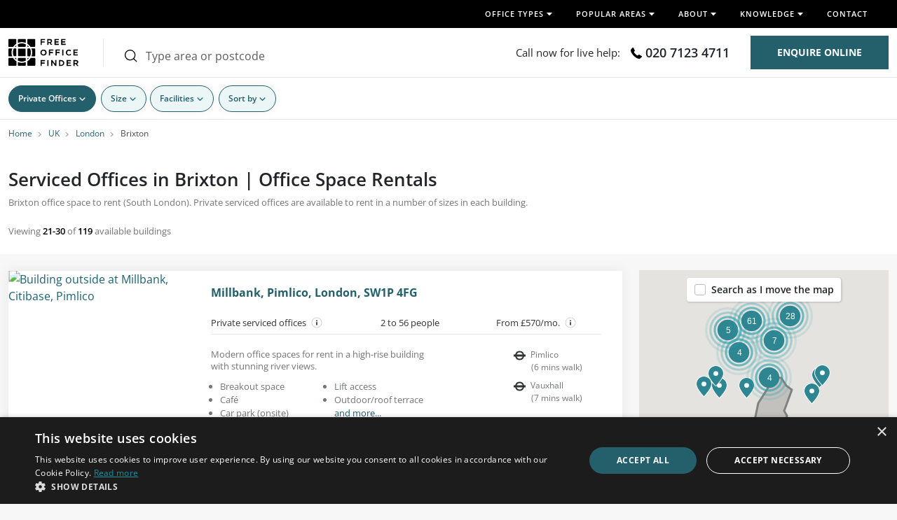

--- FILE ---
content_type: text/html; charset=UTF-8
request_url: https://www.freeofficefinder.com/uk/london/brixton/?page=3
body_size: 37350
content:
<!doctype html>
<html lang="en">
<head>
    <meta charset="UTF-8"/>

            <link rel="preconnect" href="https://bat.bing.com">
        <link rel="preconnect" href="https://www.googletagmanager.com/">
        <link rel="dns-prefetch" href="https://www.googletagmanager.com/">
        <link rel="preconnect" href="https://widget.trustpilot.com">
        <link rel="preconnect" href="https://static.hotjar.com">
        <link rel="dns-prefetch" href="https://script.hotjar.com/">
        <link rel="preconnect" href="https://script.hotjar.com/">
        <link rel="preconnect" href="https://script.infinity-tracking.com">
        <link rel="preconnect" href="https://www.clickcease.com">
        
        
    
            
        <title>Serviced Offices in Brixton | Office Space Rentals</title><meta content="https://www.freeofficefinder.com/uk/london/brixton/" property="og:url"><meta content="Brixton offices to let, SW2 - London - p. 3" property="og:title"><meta content="website" property="og:type"><meta content="https://www.freeofficefinder.com/images/home/home-header-411.png" property="og:image"><meta content="en_GB" property="og:locale"><meta content="www.freeofficefinder.com" property="og:site_name"><meta content="Brixton, SW2 Offices to Let. Choose Private, Co-working or Serviced Office Spaces - Flexible Rentals. All Sizes/Budgets. Enquire Now" property="og:description"><meta name="robots" content="noindex"><meta name="description" content="Browse Brixton serviced offices to rent. Private, furnished and ready-to-go office space. Browse or call our friendly team on 0207 078 8202."><link rel="canonical" href="https://www.freeofficefinder.com/uk/london/brixton/?page=3">
            
                <meta name="viewport" content="width=device-width, initial-scale=1.0">

<link rel="apple-touch-icon" sizes="180x180" href="https://www.freeofficefinder.com/apple-touch-icon.png">
<link rel="icon" type="image/png" sizes="32x32" href="https://www.freeofficefinder.com/favicon-32x32.png">
<link rel="icon" type="image/png" sizes="16x16" href="https://www.freeofficefinder.com/favicon-16x16.png">
<link rel="manifest" crossorigin="use-credentials" href="https://www.freeofficefinder.com/site.webmanifest">
<link rel="mask-icon" href="https://www.freeofficefinder.com/safari-pinned-tab.svg" color="#5bbad5">

<meta name="msapplication-TileColor" content="#da532c">
<meta name="theme-color" content="#ffffff">

<style type="text/css">@font-face {font-family:Open Sans;font-style:normal;font-weight:300;src:url(/cf-fonts/v/open-sans/5.0.20/vietnamese/wght/normal.woff2);unicode-range:U+0102-0103,U+0110-0111,U+0128-0129,U+0168-0169,U+01A0-01A1,U+01AF-01B0,U+0300-0301,U+0303-0304,U+0308-0309,U+0323,U+0329,U+1EA0-1EF9,U+20AB;font-display:swap;}@font-face {font-family:Open Sans;font-style:normal;font-weight:300;src:url(/cf-fonts/v/open-sans/5.0.20/hebrew/wght/normal.woff2);unicode-range:U+0590-05FF,U+200C-2010,U+20AA,U+25CC,U+FB1D-FB4F;font-display:swap;}@font-face {font-family:Open Sans;font-style:normal;font-weight:300;src:url(/cf-fonts/v/open-sans/5.0.20/latin/wght/normal.woff2);unicode-range:U+0000-00FF,U+0131,U+0152-0153,U+02BB-02BC,U+02C6,U+02DA,U+02DC,U+0304,U+0308,U+0329,U+2000-206F,U+2074,U+20AC,U+2122,U+2191,U+2193,U+2212,U+2215,U+FEFF,U+FFFD;font-display:swap;}@font-face {font-family:Open Sans;font-style:normal;font-weight:300;src:url(/cf-fonts/v/open-sans/5.0.20/latin-ext/wght/normal.woff2);unicode-range:U+0100-02AF,U+0304,U+0308,U+0329,U+1E00-1E9F,U+1EF2-1EFF,U+2020,U+20A0-20AB,U+20AD-20CF,U+2113,U+2C60-2C7F,U+A720-A7FF;font-display:swap;}@font-face {font-family:Open Sans;font-style:normal;font-weight:300;src:url(/cf-fonts/v/open-sans/5.0.20/cyrillic-ext/wght/normal.woff2);unicode-range:U+0460-052F,U+1C80-1C88,U+20B4,U+2DE0-2DFF,U+A640-A69F,U+FE2E-FE2F;font-display:swap;}@font-face {font-family:Open Sans;font-style:normal;font-weight:300;src:url(/cf-fonts/v/open-sans/5.0.20/greek/wght/normal.woff2);unicode-range:U+0370-03FF;font-display:swap;}@font-face {font-family:Open Sans;font-style:normal;font-weight:300;src:url(/cf-fonts/v/open-sans/5.0.20/cyrillic/wght/normal.woff2);unicode-range:U+0301,U+0400-045F,U+0490-0491,U+04B0-04B1,U+2116;font-display:swap;}@font-face {font-family:Open Sans;font-style:normal;font-weight:300;src:url(/cf-fonts/v/open-sans/5.0.20/greek-ext/wght/normal.woff2);unicode-range:U+1F00-1FFF;font-display:swap;}@font-face {font-family:Open Sans;font-style:normal;font-weight:400;src:url(/cf-fonts/v/open-sans/5.0.20/latin-ext/wght/normal.woff2);unicode-range:U+0100-02AF,U+0304,U+0308,U+0329,U+1E00-1E9F,U+1EF2-1EFF,U+2020,U+20A0-20AB,U+20AD-20CF,U+2113,U+2C60-2C7F,U+A720-A7FF;font-display:swap;}@font-face {font-family:Open Sans;font-style:normal;font-weight:400;src:url(/cf-fonts/v/open-sans/5.0.20/hebrew/wght/normal.woff2);unicode-range:U+0590-05FF,U+200C-2010,U+20AA,U+25CC,U+FB1D-FB4F;font-display:swap;}@font-face {font-family:Open Sans;font-style:normal;font-weight:400;src:url(/cf-fonts/v/open-sans/5.0.20/greek-ext/wght/normal.woff2);unicode-range:U+1F00-1FFF;font-display:swap;}@font-face {font-family:Open Sans;font-style:normal;font-weight:400;src:url(/cf-fonts/v/open-sans/5.0.20/vietnamese/wght/normal.woff2);unicode-range:U+0102-0103,U+0110-0111,U+0128-0129,U+0168-0169,U+01A0-01A1,U+01AF-01B0,U+0300-0301,U+0303-0304,U+0308-0309,U+0323,U+0329,U+1EA0-1EF9,U+20AB;font-display:swap;}@font-face {font-family:Open Sans;font-style:normal;font-weight:400;src:url(/cf-fonts/v/open-sans/5.0.20/cyrillic/wght/normal.woff2);unicode-range:U+0301,U+0400-045F,U+0490-0491,U+04B0-04B1,U+2116;font-display:swap;}@font-face {font-family:Open Sans;font-style:normal;font-weight:400;src:url(/cf-fonts/v/open-sans/5.0.20/cyrillic-ext/wght/normal.woff2);unicode-range:U+0460-052F,U+1C80-1C88,U+20B4,U+2DE0-2DFF,U+A640-A69F,U+FE2E-FE2F;font-display:swap;}@font-face {font-family:Open Sans;font-style:normal;font-weight:400;src:url(/cf-fonts/v/open-sans/5.0.20/latin/wght/normal.woff2);unicode-range:U+0000-00FF,U+0131,U+0152-0153,U+02BB-02BC,U+02C6,U+02DA,U+02DC,U+0304,U+0308,U+0329,U+2000-206F,U+2074,U+20AC,U+2122,U+2191,U+2193,U+2212,U+2215,U+FEFF,U+FFFD;font-display:swap;}@font-face {font-family:Open Sans;font-style:normal;font-weight:400;src:url(/cf-fonts/v/open-sans/5.0.20/greek/wght/normal.woff2);unicode-range:U+0370-03FF;font-display:swap;}@font-face {font-family:Open Sans;font-style:normal;font-weight:600;src:url(/cf-fonts/v/open-sans/5.0.20/greek-ext/wght/normal.woff2);unicode-range:U+1F00-1FFF;font-display:swap;}@font-face {font-family:Open Sans;font-style:normal;font-weight:600;src:url(/cf-fonts/v/open-sans/5.0.20/latin-ext/wght/normal.woff2);unicode-range:U+0100-02AF,U+0304,U+0308,U+0329,U+1E00-1E9F,U+1EF2-1EFF,U+2020,U+20A0-20AB,U+20AD-20CF,U+2113,U+2C60-2C7F,U+A720-A7FF;font-display:swap;}@font-face {font-family:Open Sans;font-style:normal;font-weight:600;src:url(/cf-fonts/v/open-sans/5.0.20/hebrew/wght/normal.woff2);unicode-range:U+0590-05FF,U+200C-2010,U+20AA,U+25CC,U+FB1D-FB4F;font-display:swap;}@font-face {font-family:Open Sans;font-style:normal;font-weight:600;src:url(/cf-fonts/v/open-sans/5.0.20/latin/wght/normal.woff2);unicode-range:U+0000-00FF,U+0131,U+0152-0153,U+02BB-02BC,U+02C6,U+02DA,U+02DC,U+0304,U+0308,U+0329,U+2000-206F,U+2074,U+20AC,U+2122,U+2191,U+2193,U+2212,U+2215,U+FEFF,U+FFFD;font-display:swap;}@font-face {font-family:Open Sans;font-style:normal;font-weight:600;src:url(/cf-fonts/v/open-sans/5.0.20/cyrillic/wght/normal.woff2);unicode-range:U+0301,U+0400-045F,U+0490-0491,U+04B0-04B1,U+2116;font-display:swap;}@font-face {font-family:Open Sans;font-style:normal;font-weight:600;src:url(/cf-fonts/v/open-sans/5.0.20/vietnamese/wght/normal.woff2);unicode-range:U+0102-0103,U+0110-0111,U+0128-0129,U+0168-0169,U+01A0-01A1,U+01AF-01B0,U+0300-0301,U+0303-0304,U+0308-0309,U+0323,U+0329,U+1EA0-1EF9,U+20AB;font-display:swap;}@font-face {font-family:Open Sans;font-style:normal;font-weight:600;src:url(/cf-fonts/v/open-sans/5.0.20/greek/wght/normal.woff2);unicode-range:U+0370-03FF;font-display:swap;}@font-face {font-family:Open Sans;font-style:normal;font-weight:600;src:url(/cf-fonts/v/open-sans/5.0.20/cyrillic-ext/wght/normal.woff2);unicode-range:U+0460-052F,U+1C80-1C88,U+20B4,U+2DE0-2DFF,U+A640-A69F,U+FE2E-FE2F;font-display:swap;}@font-face {font-family:Open Sans;font-style:normal;font-weight:700;src:url(/cf-fonts/v/open-sans/5.0.20/greek/wght/normal.woff2);unicode-range:U+0370-03FF;font-display:swap;}@font-face {font-family:Open Sans;font-style:normal;font-weight:700;src:url(/cf-fonts/v/open-sans/5.0.20/hebrew/wght/normal.woff2);unicode-range:U+0590-05FF,U+200C-2010,U+20AA,U+25CC,U+FB1D-FB4F;font-display:swap;}@font-face {font-family:Open Sans;font-style:normal;font-weight:700;src:url(/cf-fonts/v/open-sans/5.0.20/greek-ext/wght/normal.woff2);unicode-range:U+1F00-1FFF;font-display:swap;}@font-face {font-family:Open Sans;font-style:normal;font-weight:700;src:url(/cf-fonts/v/open-sans/5.0.20/cyrillic/wght/normal.woff2);unicode-range:U+0301,U+0400-045F,U+0490-0491,U+04B0-04B1,U+2116;font-display:swap;}@font-face {font-family:Open Sans;font-style:normal;font-weight:700;src:url(/cf-fonts/v/open-sans/5.0.20/vietnamese/wght/normal.woff2);unicode-range:U+0102-0103,U+0110-0111,U+0128-0129,U+0168-0169,U+01A0-01A1,U+01AF-01B0,U+0300-0301,U+0303-0304,U+0308-0309,U+0323,U+0329,U+1EA0-1EF9,U+20AB;font-display:swap;}@font-face {font-family:Open Sans;font-style:normal;font-weight:700;src:url(/cf-fonts/v/open-sans/5.0.20/latin-ext/wght/normal.woff2);unicode-range:U+0100-02AF,U+0304,U+0308,U+0329,U+1E00-1E9F,U+1EF2-1EFF,U+2020,U+20A0-20AB,U+20AD-20CF,U+2113,U+2C60-2C7F,U+A720-A7FF;font-display:swap;}@font-face {font-family:Open Sans;font-style:normal;font-weight:700;src:url(/cf-fonts/v/open-sans/5.0.20/cyrillic-ext/wght/normal.woff2);unicode-range:U+0460-052F,U+1C80-1C88,U+20B4,U+2DE0-2DFF,U+A640-A69F,U+FE2E-FE2F;font-display:swap;}@font-face {font-family:Open Sans;font-style:normal;font-weight:700;src:url(/cf-fonts/v/open-sans/5.0.20/latin/wght/normal.woff2);unicode-range:U+0000-00FF,U+0131,U+0152-0153,U+02BB-02BC,U+02C6,U+02DA,U+02DC,U+0304,U+0308,U+0329,U+2000-206F,U+2074,U+20AC,U+2122,U+2191,U+2193,U+2212,U+2215,U+FEFF,U+FFFD;font-display:swap;}</style>

<link rel="preload" href="https://www.freeofficefinder.com/images/logo-small.svg" as="image">

<link rel="stylesheet" href="https://www.freeofficefinder.com/build/common-links.04fecdee.css">    
            <link rel="preload" href="https://www.freeofficefinder.com/images/uk/london/pimlico/building-outside-at-millbank-citibase-pimlico.Wl8aabiX.91364.15813329961546.avif?size=office_search_small" as="image">
        <link rel="preload" href="https://www.freeofficefinder.com/images/uk/london/lambeth/building-external-for-black-prince-road-workspace-group-plc-lambeth.nZD0ZGZx.71240.15645018169631.avif?size=office_search_small" as="image">
            <link rel="preconnect" href="https://maps.googleapis.com">
    <meta name="twitter:card" content="summary_large_image">
    <meta name="twitter:site" content="@officefinders">
    <meta name="twitter:title" content="Serviced Offices in Brixton | Office Space Rentals">
    <meta name="twitter:description" content="Browse Brixton serviced offices to rent. Private, furnished and ready-to-go office space. Browse or call our friendly team on 0207 078 8202.">
    <meta name="twitter:image" content="https://www.freeofficefinder.com/images/social/general-london.jpg">

    <link rel="stylesheet" href="https://www.freeofficefinder.com/build/area.6a8c5ada.css">
        <script nonce="697e50ac0d4ac" type="application/ld+json">
   {
    "@context": "https://schema.org",
    "@type": "WebPage",
    "name": "Serviced Offices in Brixton | Office Space Rentals",
    "image": {
        "@type": "ImageObject",
        "url": "https://www.freeofficefinder.com/images/uk/london/pimlico/building-outside-at-millbank-citibase-pimlico.Wl8aabiX.91364.15813329961546.avif?size=office_search_small",
        "width": 626,
        "height": 626
    }
}
</script>
    <script nonce="697e50ac0d4ac" type="application/ld+json">
{
    "@context": "https://schema.org",
    "@type": "ItemList",
    "name": "Serviced Offices in Brixton | Office Space Rentals",
    "itemListElement": [
        {
            "@type": "ListItem",
            "position": 1,
            "item": {
                "@type": "LocalBusiness",
                "name": "Millbank, Pimlico, London, SW1P 4FG",
                "url": "https://www.freeofficefinder.com/uk/london/pimlico/millbank-91364",
                "address": {
                    "@type": "PostalAddress",
                    "streetAddress": "Millbank",
                    "addressLocality": "Pimlico",
                    "addressRegion": "London",
                    "postalCode": "SW1P 4QP",
                    "addressCountry": "UK"
                },
                "geo": {
                    "@type": "GeoCoordinates",
                    "latitude": 51.491983,
                    "longitude": -0.125907
                },
                "telephone": "02071234711",
                "description": "Modern office spaces for rent in a high-rise building with stunning river views.",
                "priceRange": "From £570/mo.",
                "image": [
                    {
                        "@type": "ImageObject",
                        "url": "https://www.freeofficefinder.com/images/uk/london/pimlico/building-outside-at-millbank-citibase-pimlico.Wl8aabiX.91364.15813329961546.avif?size=office_detail_main",
                        "caption": "Building external at Millbank, Pimlico, London, SW1P 4FG"
                    },
                    {
                        "@type": "ImageObject",
                        "url": "https://www.freeofficefinder.com/images/uk/london/pimlico/the-reception-at-millbank-citibase-in-pimlico.k7CT9Say.91364.15205033946541.avif?size=office_detail_main",
                        "caption": "Reception at Millbank, Pimlico, London, SW1P 4FG"
                    },
                    {
                        "@type": "ImageObject",
                        "url": "https://www.freeofficefinder.com/images/uk/london/pimlico/your-private-workspace-millbank-citibase-pimlico.6E7qhp7s.91364.14569197582776.avif?size=office_detail_main",
                        "caption": "Private office (different sizes available) at Millbank, Pimlico, London, SW1P 4FG"
                    },
                    {
                        "@type": "ImageObject",
                        "url": "https://www.freeofficefinder.com/images/uk/london/pimlico/the-meeting-room-at-millbank-citibase-in-pimlico.wHlZUyID.91364.14569197582844.avif?size=office_detail_main",
                        "caption": "Meeting room / Boardroom at Millbank, Pimlico, London, SW1P 4FG"
                    },
                    {
                        "@type": "ImageObject",
                        "url": "https://www.freeofficefinder.com/images/uk/london/pimlico/your-view-in-millbank-citibase-pimlico.6fTX6y17.91364.15813329933185.avif?size=office_detail_main",
                        "caption": "View at Millbank, Pimlico, London, SW1P 4FG"
                    },
                    {
                        "@type": "ImageObject",
                        "url": "https://www.freeofficefinder.com/images/uk/london/pimlico/enjoy-the-view-at-millbank-citibase-in-pimlico.DFyAAYdX.91364.15813329947312.avif?size=office_detail_main",
                        "caption": "View at Millbank, Pimlico, London, SW1P 4FG"
                    }
                ],
                "amenityFeature": [
                    "Breakout space",
                    "Café",
                    "Car park (onsite)",
                    "Lift access",
                    "Outdoor/roof terrace"
                ]
            }
        },
        {
            "@type": "ListItem",
            "position": 2,
            "item": {
                "@type": "LocalBusiness",
                "name": "Black Prince Road, Lambeth, London, SE1 7SJ",
                "url": "https://www.freeofficefinder.com/uk/london/lambeth/black-prince-road-71240",
                "address": {
                    "@type": "PostalAddress",
                    "streetAddress": "Black Prince Road",
                    "addressLocality": "Lambeth",
                    "addressRegion": "London",
                    "postalCode": "SE1 7SJ",
                    "addressCountry": "UK"
                },
                "geo": {
                    "@type": "GeoCoordinates",
                    "latitude": 51.4926,
                    "longitude": -0.120862
                },
                "telephone": "02071234711",
                "description": "Various unfurnished office spaces to rent with wood floors and exposed ceiling features.",
                "priceRange": "From £530/mo.",
                "image": [
                    {
                        "@type": "ImageObject",
                        "url": "https://www.freeofficefinder.com/images/uk/london/lambeth/building-external-for-black-prince-road-workspace-group-plc-lambeth.nZD0ZGZx.71240.15645018169631.avif?size=office_detail_main",
                        "caption": "Building external at Black Prince Road, Lambeth, London, SE1 7SJ"
                    },
                    {
                        "@type": "ImageObject",
                        "url": "https://www.freeofficefinder.com/images/uk/london/lambeth/unfurnished-workspace-black-prince-road-workspace-group-plc-lambeth.3XYvEiI9.71240.1564501808645.avif?size=office_detail_main",
                        "caption": "Private office (different sizes available) unfurnished at Black Prince Road, Lambeth, London, SE1 7SJ"
                    },
                    {
                        "@type": "ImageObject",
                        "url": "https://www.freeofficefinder.com/images/uk/london/lambeth/unfurnished-workspace-in-black-prince-road-workspace-group-plc-lambeth.WG8jfTeW.71240.1564501809584.avif?size=office_detail_main",
                        "caption": "Private office (different sizes available) unfurnished at Black Prince Road, Lambeth, London, SE1 7SJ"
                    },
                    {
                        "@type": "ImageObject",
                        "url": "https://www.freeofficefinder.com/images/uk/london/lambeth/boardroom-at-black-prince-road-workspace-group-plc-in-lambeth.92HzfrmW.71240.17053258614142.avif?size=office_detail_main",
                        "caption": "Meeting room / Boardroom at Black Prince Road, Lambeth, London, SE1 7SJ"
                    },
                    {
                        "@type": "ImageObject",
                        "url": "https://www.freeofficefinder.com/images/uk/london/lambeth/the-meeting-room-at-black-prince-road-workspace-group-plc-in-lambeth.jHBemdUm.71240.17053260113443.avif?size=office_detail_main",
                        "caption": "Meeting room / Boardroom at Black Prince Road, Lambeth, London, SE1 7SJ"
                    },
                    {
                        "@type": "ImageObject",
                        "url": "https://www.freeofficefinder.com/images/uk/london/lambeth/the-meeting-room-black-prince-road-workspace-group-plc-in-lambeth.aW3EOzbT.71240.15645018186818.avif?size=office_detail_main",
                        "caption": "Meeting room / Boardroom at Black Prince Road, Lambeth, London, SE1 7SJ"
                    },
                    {
                        "@type": "ImageObject",
                        "url": "https://www.freeofficefinder.com/images/uk/london/lambeth/the-breakout-area-black-prince-road-workspace-group-plc-lambeth.bjev6zag.71240.17053258410048.avif?size=office_detail_main",
                        "caption": "Breakout area at Black Prince Road, Lambeth, London, SE1 7SJ"
                    },
                    {
                        "@type": "ImageObject",
                        "url": "https://www.freeofficefinder.com/images/uk/london/lambeth/client-breakout-space-black-prince-road-workspace-group-plc-in-lambeth.OAGchNpU.71240.1705325895753.avif?size=office_detail_main",
                        "caption": "Breakout area at Black Prince Road, Lambeth, London, SE1 7SJ"
                    },
                    {
                        "@type": "ImageObject",
                        "url": "https://www.freeofficefinder.com/images/uk/london/lambeth/a-breakout-area-in-black-prince-road-workspace-group-plc-lambeth.l50mjKX5.71240.17053259228948.avif?size=office_detail_main",
                        "caption": "Breakout area at Black Prince Road, Lambeth, London, SE1 7SJ"
                    },
                    {
                        "@type": "ImageObject",
                        "url": "https://www.freeofficefinder.com/images/uk/london/lambeth/cafe-restaurant-within-black-prince-road-workspace-group-plc-lambeth.W0W4Jou7.71240.17053259904989.avif?size=office_detail_main",
                        "caption": "Café / restaurant at Black Prince Road, Lambeth, London, SE1 7SJ"
                    }
                ],
                "amenityFeature": [
                    "24 hour access",
                    "Air conditioning",
                    "Bike storage",
                    "Breakout space",
                    "Shower facilities"
                ]
            }
        },
        {
            "@type": "ListItem",
            "position": 3,
            "item": {
                "@type": "LocalBusiness",
                "name": "Millbank, Pimlico, London, SW1P 4QP",
                "url": "https://www.freeofficefinder.com/uk/london/pimlico/millbank-92779",
                "address": {
                    "@type": "PostalAddress",
                    "streetAddress": "Millbank",
                    "addressLocality": "Pimlico",
                    "addressRegion": "London",
                    "postalCode": "SW1P 4QP",
                    "addressCountry": "UK"
                },
                "geo": {
                    "@type": "GeoCoordinates",
                    "latitude": 51.4921638,
                    "longitude": -0.1261081
                },
                "telephone": "02071234711",
                "description": "A choice of office spaces to rent with glass partitions, wooden floors and stunning views.",
                "priceRange": "From £9,450/mo.",
                "image": [
                    {
                        "@type": "ImageObject",
                        "url": "https://www.freeofficefinder.com/images/uk/london/pimlico/private-workspace-millbank-hermit-offices-limited-frameworks-in-pimlico.TkfzkqFR.92779.16372515612631.avif?size=office_detail_main",
                        "caption": "Private office (different sizes available) at Millbank, Pimlico, London, SW1P 4QP"
                    },
                    {
                        "@type": "ImageObject",
                        "url": "https://www.freeofficefinder.com/images/uk/london/pimlico/your-private-workspace-millbank-hermit-offices-limited-frameworks-pimlico.1sfIaPAr.92779.1637251561727.avif?size=office_detail_main",
                        "caption": "Private office (different sizes available) at Millbank, Pimlico, London, SW1P 4QP"
                    },
                    {
                        "@type": "ImageObject",
                        "url": "https://www.freeofficefinder.com/images/uk/london/pimlico/private-workspace-in-millbank-hermit-offices-limited-frameworks-pimlico.HqYxsNWc.92779.16372515630677.avif?size=office_detail_main",
                        "caption": "Private office (different sizes available) at Millbank, Pimlico, London, SW1P 4QP"
                    },
                    {
                        "@type": "ImageObject",
                        "url": "https://www.freeofficefinder.com/images/uk/london/pimlico/private-workspace-in-millbank-hermit-offices-limited-frameworks-pimlico.QcnyDkWa.92779.16372515635433.avif?size=office_detail_main",
                        "caption": "Private office (different sizes available) at Millbank, Pimlico, London, SW1P 4QP"
                    },
                    {
                        "@type": "ImageObject",
                        "url": "https://www.freeofficefinder.com/images/uk/london/pimlico/meeting-room-millbank-hermit-offices-limited-frameworks-in-pimlico.tMNtcDVl.92779.16372515621923.avif?size=office_detail_main",
                        "caption": "Meeting room / Boardroom at Millbank, Pimlico, London, SW1P 4QP"
                    },
                    {
                        "@type": "ImageObject",
                        "url": "https://www.freeofficefinder.com/images/uk/london/pimlico/boardroom-at-millbank-hermit-offices-limited-frameworks-in-pimlico.KE7DdThI.92779.16372515648882.avif?size=office_detail_main",
                        "caption": "Meeting room / Boardroom at Millbank, Pimlico, London, SW1P 4QP"
                    },
                    {
                        "@type": "ImageObject",
                        "url": "https://www.freeofficefinder.com/images/uk/london/pimlico/breakout-space-for-clients-millbank-hermit-offices-limited-frameworks-in-pimlico.wIMs2q6M.92779.16372515607928.avif?size=office_detail_main",
                        "caption": "Breakout area at Millbank, Pimlico, London, SW1P 4QP"
                    },
                    {
                        "@type": "ImageObject",
                        "url": "https://www.freeofficefinder.com/images/uk/london/pimlico/a-breakout-space-millbank-frameworks-pimlico.xTikUiEo.92779.16372515626156.avif?size=office_detail_main",
                        "caption": "Breakout area at Millbank, Pimlico, London, SW1P 4QP"
                    },
                    {
                        "@type": "ImageObject",
                        "url": "https://www.freeofficefinder.com/images/uk/london/pimlico/a-breakout-area-in-millbank-frameworks-pimlico.cQQIWMjl.92779.16372515644462.avif?size=office_detail_main",
                        "caption": "Dedicated breakout area at Millbank, Pimlico, London, SW1P 4QP"
                    },
                    {
                        "@type": "ImageObject",
                        "url": "https://www.freeofficefinder.com/images/uk/london/pimlico/breakout-area-at-millbank-hermit-offices-limited-frameworks-in-pimlico.R5dyffJG.92779.16372515653227.avif?size=office_detail_main",
                        "caption": "Dedicated breakout area at Millbank, Pimlico, London, SW1P 4QP"
                    },
                    {
                        "@type": "ImageObject",
                        "url": "https://www.freeofficefinder.com/images/uk/london/pimlico/kitchen-at-millbank-hermit-offices-limited-frameworks-in-pimlico.Ye5VZXod.92779.16372515640113.avif?size=office_detail_main",
                        "caption": "Dedicated kitchen at Millbank, Pimlico, London, SW1P 4QP"
                    }
                ],
                "amenityFeature": [
                    "24 hour access",
                    "Bike storage",
                    "Car park (onsite)",
                    "Disabled access",
                    "Shower facilities"
                ]
            }
        },
        {
            "@type": "ListItem",
            "position": 4,
            "item": {
                "@type": "LocalBusiness",
                "name": "Walworth Road, Elephant & Castle, London, SE17 1RS",
                "url": "https://www.freeofficefinder.com/uk/london/elephant-and-castle/walworth-road-94010",
                "address": {
                    "@type": "PostalAddress",
                    "streetAddress": "Walworth Road",
                    "addressLocality": "Elephant and Castle",
                    "addressRegion": "London",
                    "postalCode": "SE17 1RS",
                    "addressCountry": "UK"
                },
                "geo": {
                    "@type": "GeoCoordinates",
                    "latitude": 51.49105,
                    "longitude": -0.09746
                },
                "telephone": "02071234711",
                "description": "Luxury office spaces to rent (1,055 - 23,617 sq. ft.) in a Grade II listed building, with period features.",
                "priceRange": "From £12,810/mo.",
                "image": [
                    {
                        "@type": "ImageObject",
                        "url": "https://www.freeofficefinder.com/images/uk/london/elephant-and-castle/building-outside-at-walworth-road-situu-elephant-and-castle.ALCSnJSE.94010.17412602875064.avif?size=office_detail_main",
                        "caption": "Building external at Walworth Road, Elephant & Castle, London, SE17 1RS"
                    },
                    {
                        "@type": "ImageObject",
                        "url": "https://www.freeofficefinder.com/images/uk/london/elephant-and-castle/hall-access-at-walworth-road-situu-elephant-and-castle.EA6yjb7b.94010.17412602875018.avif?size=office_detail_main",
                        "caption": "Hallway at Walworth Road, Elephant & Castle, London, SE17 1RS"
                    },
                    {
                        "@type": "ImageObject",
                        "url": "https://www.freeofficefinder.com/images/uk/london/elephant-and-castle/dedicated-workspace-in-walworth-road-elephant-and-castle-situu.umpLa6qg.94010.17412602875108.avif?size=office_detail_main",
                        "caption": "Private managed office (furnished or unfurnished) at Walworth Road, Elephant & Castle, London, SE17 1RS"
                    },
                    {
                        "@type": "ImageObject",
                        "url": "https://www.freeofficefinder.com/images/uk/london/elephant-and-castle/your-private-workspace-walworth-road-situu-elephant-and-castle.rQid9N5O.94010.17412602875135.avif?size=office_detail_main",
                        "caption": "Private managed office (furnished or unfurnished) at Walworth Road, Elephant & Castle, London, SE17 1RS"
                    },
                    {
                        "@type": "ImageObject",
                        "url": "https://www.freeofficefinder.com/images/uk/london/elephant-and-castle/private-workspace-walworth-road-situu-in-elephant-and-castle.2ZJchU1W.94010.17412602875078.avif?size=office_detail_main",
                        "caption": "Private managed office (furnished or unfurnished) at Walworth Road, Elephant & Castle, London, SE17 1RS"
                    },
                    {
                        "@type": "ImageObject",
                        "url": "https://www.freeofficefinder.com/images/uk/london/elephant-and-castle/dedicated-workspace-in-walworth-road-situu-elephant-and-castle.mvQZMLjm.94010.17412602875093.avif?size=office_detail_main",
                        "caption": "Private managed office (furnished or unfurnished) at Walworth Road, Elephant & Castle, London, SE17 1RS"
                    },
                    {
                        "@type": "ImageObject",
                        "url": "https://www.freeofficefinder.com/images/uk/london/elephant-and-castle/dedicated-workspace-in-walworth-road-situu-elephant-and-castle.jyXdQPVn.94010.17412602875122.avif?size=office_detail_main",
                        "caption": "Private managed office (furnished or unfurnished) at Walworth Road, Elephant & Castle, London, SE17 1RS"
                    },
                    {
                        "@type": "ImageObject",
                        "url": "https://www.freeofficefinder.com/images/uk/london/elephant-and-castle/private-workspace-in-walworth-road-situu-elephant-and-castle.MiAkkkCt.94010.17412602875173.avif?size=office_detail_main",
                        "caption": "Private managed office (furnished or unfurnished) at Walworth Road, Elephant & Castle, London, SE17 1RS"
                    },
                    {
                        "@type": "ImageObject",
                        "url": "https://www.freeofficefinder.com/images/uk/london/elephant-and-castle/dedicated-workspace-walworth-road-situu-in-elephant-and-castle.1KAOaoK7.94010.17412602875162.avif?size=office_detail_main",
                        "caption": "Private managed office (furnished or unfurnished) at Walworth Road, Elephant & Castle, London, SE17 1RS"
                    },
                    {
                        "@type": "ImageObject",
                        "url": "https://www.freeofficefinder.com/images/uk/london/elephant-and-castle/client-breakout-space-walworth-road-situu-in-elephant-and-castle.fhyDdO7J.94010.1741260287515.avif?size=office_detail_main",
                        "caption": "Breakout area at Walworth Road, Elephant & Castle, London, SE17 1RS"
                    },
                    {
                        "@type": "ImageObject",
                        "url": "https://www.freeofficefinder.com/images/uk/london/elephant-and-castle/balcony-terrace-walworth-town-hall-situu-elephant-and-castle-se1-london.CSed88P1.94010.17412602875185.avif?size=office_detail_main",
                        "caption": "Balcony / Terrace at Walworth Road, Elephant & Castle, London, SE17 1RS"
                    }
                ],
                "amenityFeature": [
                    "24 hour access",
                    "Air conditioning",
                    "Bike storage",
                    "Café",
                    "Pet friendly"
                ]
            }
        },
        {
            "@type": "ListItem",
            "position": 5,
            "item": {
                "@type": "LocalBusiness",
                "name": "Walworth Road, Elephant and Castle, SE17 1RS",
                "url": "https://www.freeofficefinder.com/uk/london/elephant-and-castle/walworth-road-94215",
                "address": {
                    "@type": "PostalAddress",
                    "streetAddress": "Walworth Road",
                    "addressLocality": "Elephant and Castle",
                    "addressRegion": "London",
                    "postalCode": "SE17 1RS",
                    "addressCountry": "UK"
                },
                "geo": {
                    "@type": "GeoCoordinates",
                    "latitude": 51.4911737,
                    "longitude": -0.096731
                },
                "telephone": "02071234711",
                "description": "Office spaces for rent in an impressive town hall building with beautifully maintained interiors.",
                "priceRange": "From £2,825/mo.",
                "image": [
                    {
                        "@type": "ImageObject",
                        "url": "https://www.freeofficefinder.com/images/uk/london/elephant-and-castle/building-external-for-walworth-road-waterfront-studios-properties-llp-elephant-and-castle.2rm9ufK3.94215.17405629956508.avif?size=office_detail_main",
                        "caption": "Building external at Walworth Road, Elephant and Castle, SE17 1RS"
                    },
                    {
                        "@type": "ImageObject",
                        "url": "https://www.freeofficefinder.com/images/uk/london/elephant-and-castle/dedicated-workspace-walworth-road-waterfront-studios-properties-llp-in-elephant-and-castle.Mn9LAhlM.94215.1740562995659.avif?size=office_detail_main",
                        "caption": "Private office (different sizes available) at Walworth Road, Elephant and Castle, SE17 1RS"
                    },
                    {
                        "@type": "ImageObject",
                        "url": "https://www.freeofficefinder.com/images/uk/london/elephant-and-castle/dedicated-workspace-in-walworth-road-waterfront-studios-properties-llp-elephant-and-castle.2TlTOrbI.94215.1740562995656.avif?size=office_detail_main",
                        "caption": "Private office (different sizes available) at Walworth Road, Elephant and Castle, SE17 1RS"
                    },
                    {
                        "@type": "ImageObject",
                        "url": "https://www.freeofficefinder.com/images/uk/london/elephant-and-castle/your-private-workspace-walworth-road-waterfront-studios-properties-llp-elephant-and-castle.6mtwaCZz.94215.17405629956575.avif?size=office_detail_main",
                        "caption": "Private office (different sizes available) at Walworth Road, Elephant and Castle, SE17 1RS"
                    },
                    {
                        "@type": "ImageObject",
                        "url": "https://www.freeofficefinder.com/images/uk/london/elephant-and-castle/private-workspace-walworth-road-waterfront-studios-properties-llp-in-elephant-and-castle.Uf7Z6uhy.94215.17405629956544.avif?size=office_detail_main",
                        "caption": "Private office (different sizes available) at Walworth Road, Elephant and Castle, SE17 1RS"
                    },
                    {
                        "@type": "ImageObject",
                        "url": "https://www.freeofficefinder.com/images/uk/london/elephant-and-castle/communal-space-at-walworth-road-waterfront-studios-properties-llp-in-elephant-and-castle.ac8ohSvU.94215.17405629956527.avif?size=office_detail_main",
                        "caption": "Communal space at Walworth Road, Elephant and Castle, SE17 1RS"
                    },
                    {
                        "@type": "ImageObject",
                        "url": "https://www.freeofficefinder.com/images/uk/london/elephant-and-castle/breakout-area-at-walworth-road-waterfront-studios-properties-llp-in-elephant-and-castle.dpykEdZk.94215.17405629956457.avif?size=office_detail_main",
                        "caption": "Breakout area at Walworth Road, Elephant and Castle, SE17 1RS"
                    }
                ],
                "amenityFeature": [
                    "Air conditioning",
                    "Café",
                    "Lockers",
                    "Phone booths",
                    "Shower facilities"
                ]
            }
        },
        {
            "@type": "ListItem",
            "position": 6,
            "item": {
                "@type": "LocalBusiness",
                "name": "St John's Road, Clapham, London, SW11 1PN",
                "url": "https://www.freeofficefinder.com/uk/london/clapham/st-johns-road-94091",
                "address": {
                    "@type": "PostalAddress",
                    "streetAddress": "St John's Road",
                    "addressLocality": "Clapham",
                    "addressRegion": "London",
                    "postalCode": "SW11 1PN",
                    "addressCountry": "UK"
                },
                "geo": {
                    "@type": "GeoCoordinates",
                    "latitude": 51.4636237,
                    "longitude": -0.1668991
                },
                "telephone": "02071234711",
                "description": "Office spaces for rent with contemporary and traditional features and a beautiful atrium.",
                "priceRange": "From £1,200/mo.",
                "image": [
                    {
                        "@type": "ImageObject",
                        "url": "https://www.freeofficefinder.com/images/uk/london/clapham/building-external-for-st-john-s-road-x-and-why-ltd-clapham.x.94091.17315863464537.avif?size=office_detail_main",
                        "caption": "Building external at St John's Road, Clapham, London, SW11 1PN"
                    },
                    {
                        "@type": "ImageObject",
                        "url": "https://www.freeofficefinder.com/images/uk/london/clapham/reception-area-at-st-john-s-road-x-and-why-ltd-in-clapham.UTObVAyQ.94091.17605257509711.avif?size=office_detail_main",
                        "caption": "Reception at St John's Road, Clapham, London, SW11 1PN"
                    },
                    {
                        "@type": "ImageObject",
                        "url": "https://www.freeofficefinder.com/images/uk/london/clapham/private-workspace-on-st-john-s-road-x-and-why-ltd-clapham.ULHWePb8.94091.17605257509699.avif?size=office_detail_main",
                        "caption": "Private office (different sizes available) at St John's Road, Clapham, London, SW11 1PN"
                    },
                    {
                        "@type": "ImageObject",
                        "url": "https://www.freeofficefinder.com/images/uk/london/clapham/private-workspace-in-st-john-s-road-x-and-why-ltd-clapham.NqCRD0o1.94091.17605257798062.avif?size=office_detail_main",
                        "caption": "Private office (different sizes available) at St John's Road, Clapham, London, SW11 1PN"
                    },
                    {
                        "@type": "ImageObject",
                        "url": "https://www.freeofficefinder.com/images/uk/london/clapham/communal-space-st-john-s-road-x-and-why-ltd-in-clapham.4pHR1T4q.94091.17605257798036.avif?size=office_detail_main",
                        "caption": "Communal space at St John's Road, Clapham, London, SW11 1PN"
                    },
                    {
                        "@type": "ImageObject",
                        "url": "https://www.freeofficefinder.com/images/uk/london/clapham/enjoy-the-communal-space-in-st-john-s-road-x-and-why-ltd-in-clapham.x.94091.1760525779805.avif?size=office_detail_main",
                        "caption": "Communal space at St John's Road, Clapham, London, SW11 1PN"
                    },
                    {
                        "@type": "ImageObject",
                        "url": "https://www.freeofficefinder.com/images/uk/london/clapham/the-meeting-room-at-st-john-s-road-x-and-why-ltd-in-clapham.jdzY8hJX.94091.17315863470292.avif?size=office_detail_main",
                        "caption": "Meeting room / Boardroom at St John's Road, Clapham, London, SW11 1PN"
                    },
                    {
                        "@type": "ImageObject",
                        "url": "https://www.freeofficefinder.com/images/uk/london/clapham/boardroom-at-st-john-s-road-x-and-why-ltd-in-clapham.M1p7sBCJ.94091.17605257509685.avif?size=office_detail_main",
                        "caption": "Meeting room / Boardroom at St John's Road, Clapham, London, SW11 1PN"
                    },
                    {
                        "@type": "ImageObject",
                        "url": "https://www.freeofficefinder.com/images/uk/london/clapham/breakout-space-st-john-s-road-x-and-why-ltd-in-clapham.KgjybXl0.94091.1760525779802.avif?size=office_detail_main",
                        "caption": "Breakout area at St John's Road, Clapham, London, SW11 1PN"
                    },
                    {
                        "@type": "ImageObject",
                        "url": "https://www.freeofficefinder.com/images/uk/london/clapham/breakout-space-for-clients-st-john-s-road-x-and-why-ltd-in-clapham.TWEuxsOs.94091.17605257797985.avif?size=office_detail_main",
                        "caption": "Breakout area at St John's Road, Clapham, London, SW11 1PN"
                    },
                    {
                        "@type": "ImageObject",
                        "url": "https://www.freeofficefinder.com/images/uk/london/clapham/kitchen-at-st-john-s-road-x-and-why-ltd-in-clapham.yl5tBX8o.94091.17605257509656.avif?size=office_detail_main",
                        "caption": "Kitchen at St John's Road, Clapham, London, SW11 1PN"
                    },
                    {
                        "@type": "ImageObject",
                        "url": "https://www.freeofficefinder.com/images/uk/london/clapham/roof-terrace-in-st-john-s-road-x-and-why-ltd-clapham.8xft52Ci.94091.17315863453249.avif?size=office_detail_main",
                        "caption": "Roof terrace / Garden at St John's Road, Clapham, London, SW11 1PN"
                    },
                    {
                        "@type": "ImageObject",
                        "url": "https://www.freeofficefinder.com/images/uk/london/clapham/roof-terrace-st-john-s-road-x-and-why-ltd-in-clapham.VyaB5btD.94091.17605257509722.avif?size=office_detail_main",
                        "caption": "Roof terrace / Garden at St John's Road, Clapham, London, SW11 1PN"
                    },
                    {
                        "@type": "ImageObject",
                        "url": "https://www.freeofficefinder.com/images/uk/london/clapham/event-space-in-st-john-s-road-x-and-why-ltd-clapham.4ENDYwYg.94091.17605257798074.avif?size=office_detail_main",
                        "caption": "Event space at St John's Road, Clapham, London, SW11 1PN"
                    }
                ],
                "amenityFeature": [
                    "Disabled access",
                    "Event space",
                    "Onsite manager",
                    "Outdoor/roof terrace",
                    "Social events"
                ]
            }
        },
        {
            "@type": "ListItem",
            "position": 7,
            "item": {
                "@type": "LocalBusiness",
                "name": "Spare Street, Elephant & Castle, SE17 3EP",
                "url": "https://www.freeofficefinder.com/uk/london/elephant-and-castle/spare-street-92719",
                "address": {
                    "@type": "PostalAddress",
                    "streetAddress": "Spare Street",
                    "addressLocality": "Elephant and Castle",
                    "addressRegion": "London",
                    "postalCode": "SE17 3EP",
                    "addressCountry": "UK"
                },
                "geo": {
                    "@type": "GeoCoordinates",
                    "latitude": 51.491843272018,
                    "longitude": -0.098996889094
                },
                "telephone": "02071234711",
                "description": "Range of contemporary office spaces for rent with an industrial feel.",
                "priceRange": "From £660/mo.",
                "image": [
                    {
                        "@type": "ImageObject",
                        "url": "https://www.freeofficefinder.com/images/uk/london/elephant-and-castle/building-outside-at-spare-street-hotel-elephant-spare-street-ltd-elephant-and-castle.L4RpneUc.92719.16926067824418.avif?size=office_detail_main",
                        "caption": "Building external at Spare Street, Elephant & Castle, SE17 3EP"
                    },
                    {
                        "@type": "ImageObject",
                        "url": "https://www.freeofficefinder.com/images/uk/london/elephant-and-castle/your-private-workspace-spare-street-hotel-elephant-spare-street-ltd-elephant-and-castle.j26zfTyv.92719.16926070821846.avif?size=office_detail_main",
                        "caption": "Private office (different sizes available) at Spare Street, Elephant & Castle, SE17 3EP"
                    },
                    {
                        "@type": "ImageObject",
                        "url": "https://www.freeofficefinder.com/images/uk/london/elephant-and-castle/dedicated-workspace-in-spare-street-hotel-elephant-spare-street-ltd-elephant-and-castle.GZVOnFeP.92719.1692607153427.avif?size=office_detail_main",
                        "caption": "Private office (different sizes available) at Spare Street, Elephant & Castle, SE17 3EP"
                    },
                    {
                        "@type": "ImageObject",
                        "url": "https://www.freeofficefinder.com/images/uk/london/elephant-and-castle/dedicated-workspace-on-spare-street-hotel-elephant-spare-street-ltd-elephant-and-castle.5bpQ8HLU.92719.1692606921501.avif?size=office_detail_main",
                        "caption": "Private office (different sizes available) at Spare Street, Elephant & Castle, SE17 3EP"
                    },
                    {
                        "@type": "ImageObject",
                        "url": "https://www.freeofficefinder.com/images/uk/london/elephant-and-castle/dedicated-workspace-in-spare-street-hotel-elephant-spare-street-ltd-elephant-and-castle.9OGW2MAd.92719.1692606959837.avif?size=office_detail_main",
                        "caption": "Private office (different sizes available) at Spare Street, Elephant & Castle, SE17 3EP"
                    },
                    {
                        "@type": "ImageObject",
                        "url": "https://www.freeofficefinder.com/images/uk/london/elephant-and-castle/private-workspace-in-spare-street-hotel-elephant-spare-street-ltd.gmkHoTcT.92719.16926070321258.avif?size=office_detail_main",
                        "caption": "Private office (different sizes available) at Spare Street, Elephant & Castle, SE17 3EP"
                    },
                    {
                        "@type": "ImageObject",
                        "url": "https://www.freeofficefinder.com/images/uk/london/elephant-and-castle/private-workspace-on-spare-street-hotel-elephant-spare-street-ltd.EnaMeveZ.92719.1692607262345.avif?size=office_detail_main",
                        "caption": "Private office (different sizes available) at Spare Street, Elephant & Castle, SE17 3EP"
                    },
                    {
                        "@type": "ImageObject",
                        "url": "https://www.freeofficefinder.com/images/uk/london/elephant-and-castle/meeting-rooms-at-spare-street-hotel-elephant-spare-street-ltd-in-elephant-and-castle.KlOEplHV.92719.16926073746414.avif?size=office_detail_main",
                        "caption": "Meeting room / Boardroom at Spare Street, Elephant & Castle, SE17 3EP"
                    },
                    {
                        "@type": "ImageObject",
                        "url": "https://www.freeofficefinder.com/images/uk/london/elephant-and-castle/the-communal-space-at-spare-street-hotel-elephant-spare-street-ltd-in-elephant-and-castle.0fZNVjee.92719.16160854093783.avif?size=office_detail_main",
                        "caption": "Communal space at Spare Street, Elephant & Castle, SE17 3EP"
                    },
                    {
                        "@type": "ImageObject",
                        "url": "https://www.freeofficefinder.com/images/uk/london/elephant-and-castle/communal-space-to-use-at-spare-street-hotel-elephant-spare-street-ltd-elephant-and-castle.TCT7wwOE.92719.16160854109632.avif?size=office_detail_main",
                        "caption": "Communal space at Spare Street, Elephant & Castle, SE17 3EP"
                    },
                    {
                        "@type": "ImageObject",
                        "url": "https://www.freeofficefinder.com/images/uk/london/elephant-and-castle/enjoy-the-communal-space-in-spare-street-hotel-elephant-spare-street-ltd-in-elephant-and-castle.oh0sF3h4.92719.16926068577185.avif?size=office_detail_main",
                        "caption": "Communal space at Spare Street, Elephant & Castle, SE17 3EP"
                    }
                ],
                "amenityFeature": [
                    "Breakout space",
                    "Lockers",
                    "Network events",
                    "Outdoor/roof terrace",
                    "Pet friendly"
                ]
            }
        },
        {
            "@type": "ListItem",
            "position": 8,
            "item": {
                "@type": "LocalBusiness",
                "name": "Rye Lane, Peckham, SE15 4ST",
                "url": "https://www.freeofficefinder.com/uk/london/peckham/rye-lane-94075",
                "address": {
                    "@type": "PostalAddress",
                    "streetAddress": "Rye Lane",
                    "addressLocality": "Peckham",
                    "addressRegion": "London",
                    "postalCode": "SE15 4ST",
                    "addressCountry": "UK"
                },
                "geo": {
                    "@type": "GeoCoordinates",
                    "latitude": 51.4709248,
                    "longitude": -0.0657851
                },
                "telephone": "02071234711",
                "description": "A variety of unique office spaces for rent in a converted car park with vibrant interiors.",
                "priceRange": "From £504/mo.",
                "image": [
                    {
                        "@type": "ImageObject",
                        "url": "https://www.freeofficefinder.com/images/uk/london/peckham/the-building-at-rye-lane-the-trampery-foundation-ltd-peckham.eZBjjKGM.94075.17309813050115.avif?size=office_detail_main",
                        "caption": "Building external at Rye Lane, Peckham, SE15 4ST"
                    },
                    {
                        "@type": "ImageObject",
                        "url": "https://www.freeofficefinder.com/images/uk/london/peckham/unfurnished-workspace-rye-lane-the-trampery-foundation-ltd-peckham.mHVqhGRc.94075.17303067471765.avif?size=office_detail_main",
                        "caption": "Private office (different sizes available) unfurnished at Rye Lane, Peckham, SE15 4ST"
                    },
                    {
                        "@type": "ImageObject",
                        "url": "https://www.freeofficefinder.com/images/uk/london/peckham/dedicated-workspace-rye-lane-the-trampery-foundation-ltd-in-peckham.QHcmp6Kf.94075.17303067496389.avif?size=office_detail_main",
                        "caption": "Private office (different sizes available) at Rye Lane, Peckham, SE15 4ST"
                    },
                    {
                        "@type": "ImageObject",
                        "url": "https://www.freeofficefinder.com/images/uk/london/peckham/unfurnished-workspace-rye-lane-the-trampery-foundation-ltd-peckham.MtHzVDT5.94075.17303067802567.avif?size=office_detail_main",
                        "caption": "Private office (different sizes available) unfurnished at Rye Lane, Peckham, SE15 4ST"
                    },
                    {
                        "@type": "ImageObject",
                        "url": "https://www.freeofficefinder.com/images/uk/london/peckham/breakout-space-in-rye-lane-the-trampery-foundation-ltd-peckham.YvjrLmQ9.94075.17303067416417.avif?size=office_detail_main",
                        "caption": "Breakout area at Rye Lane, Peckham, SE15 4ST"
                    },
                    {
                        "@type": "ImageObject",
                        "url": "https://www.freeofficefinder.com/images/uk/london/peckham/a-breakout-area-in-rye-lane-the-trampery-foundation-ltd-peckham.TgGaIrx8.94075.17303067441719.avif?size=office_detail_main",
                        "caption": "Breakout area at Rye Lane, Peckham, SE15 4ST"
                    },
                    {
                        "@type": "ImageObject",
                        "url": "https://www.freeofficefinder.com/images/uk/london/peckham/client-breakout-space-rye-lane-the-trampery-foundation-ltd-in-peckham.tuB8jQDR.94075.17309812806568.avif?size=office_detail_main",
                        "caption": "Breakout area at Rye Lane, Peckham, SE15 4ST"
                    },
                    {
                        "@type": "ImageObject",
                        "url": "https://www.freeofficefinder.com/images/uk/london/peckham/breakout-space-for-clients-rye-lane-the-trampery-foundation-ltd-in-peckham.JRvaBQf7.94075.17309812819307.avif?size=office_detail_main",
                        "caption": "Breakout area at Rye Lane, Peckham, SE15 4ST"
                    },
                    {
                        "@type": "ImageObject",
                        "url": "https://www.freeofficefinder.com/images/uk/london/peckham/hallway-access-at-rye-lane-the-trampery-foundation-ltd-peckham.x.94075.17309812813311.avif?size=office_detail_main",
                        "caption": "Hallway at Rye Lane, Peckham, SE15 4ST"
                    }
                ],
                "amenityFeature": [
                    "Café",
                    "Event space",
                    "Outdoor/roof terrace",
                    "Pet friendly",
                    "Phone booths"
                ]
            }
        },
        {
            "@type": "ListItem",
            "position": 9,
            "item": {
                "@type": "LocalBusiness",
                "name": "Horseferry Rd, Westminster, London, SW1P 2AF",
                "url": "https://www.freeofficefinder.com/uk/london/westminster/horseferry-road-92332",
                "address": {
                    "@type": "PostalAddress",
                    "streetAddress": "Horseferry Road",
                    "addressLocality": "Westminster",
                    "addressRegion": "London",
                    "postalCode": "SW1P 2AF",
                    "addressCountry": "UK"
                },
                "geo": {
                    "@type": "GeoCoordinates",
                    "latitude": 51.494856,
                    "longitude": -0.127601
                },
                "telephone": "02071234711",
                "description": "Range of modern office space rentals with large windows and glass partitions.",
                "priceRange": "From £2,100/mo.",
                "image": [
                    {
                        "@type": "ImageObject",
                        "url": "https://www.freeofficefinder.com/images/uk/london/westminster/dedicated-workspace-in-horseferry-road-hermit-offices-limited-frameworks-westminster.cWhgwQsJ.92332.15486751176756.avif?size=office_detail_main",
                        "caption": "Private office (different sizes available) at Horseferry Rd, Westminster, London, SW1P 2AF"
                    },
                    {
                        "@type": "ImageObject",
                        "url": "https://www.freeofficefinder.com/images/uk/london/westminster/the-breakout-space-horseferry-road-frameworks-westminster.rAwOPB1G.92332.16055257585988.avif?size=office_detail_main",
                        "caption": "Breakout area at Horseferry Rd, Westminster, London, SW1P 2AF"
                    },
                    {
                        "@type": "ImageObject",
                        "url": "https://www.freeofficefinder.com/images/uk/london/westminster/breakout-area-at-horseferry-road-hermit-offices-limited-frameworks-in-westminster.hL5RBgvO.92332.16055257593342.avif?size=office_detail_main",
                        "caption": "Breakout area at Horseferry Rd, Westminster, London, SW1P 2AF"
                    },
                    {
                        "@type": "ImageObject",
                        "url": "https://www.freeofficefinder.com/images/uk/london/westminster/client-breakout-space-horseferry-road-hermit-offices-limited-frameworks-in-westminster.hQQ7JdmZ.92332.16055257600647.avif?size=office_detail_main",
                        "caption": "Breakout area at Horseferry Rd, Westminster, London, SW1P 2AF"
                    },
                    {
                        "@type": "ImageObject",
                        "url": "https://www.freeofficefinder.com/images/uk/london/westminster/breakout-space-for-clients-horseferry-road-hermit-offices-limited-frameworks-in-westminster.EP8noPjU.92332.1605525760721.avif?size=office_detail_main",
                        "caption": "Breakout area at Horseferry Rd, Westminster, London, SW1P 2AF"
                    },
                    {
                        "@type": "ImageObject",
                        "url": "https://www.freeofficefinder.com/images/uk/london/westminster/breakout-space-in-horseferry-road-frameworks-westminster.XqifpBw5.92332.16055257613481.avif?size=office_detail_main",
                        "caption": "Breakout area at Horseferry Rd, Westminster, London, SW1P 2AF"
                    },
                    {
                        "@type": "ImageObject",
                        "url": "https://www.freeofficefinder.com/images/uk/london/westminster/kitchenette-at-horseferry-road-hermit-offices-limited-frameworks-in-westminster.7bn5qI4d.92332.16055257577688.avif?size=office_detail_main",
                        "caption": "Kitchen at Horseferry Rd, Westminster, London, SW1P 2AF"
                    }
                ],
                "amenityFeature": [
                    "24 hour access",
                    "Air conditioning",
                    "Bike storage",
                    "Meeting rooms",
                    "Shower facilities"
                ]
            }
        },
        {
            "@type": "ListItem",
            "position": 10,
            "item": {
                "@type": "LocalBusiness",
                "name": "Vauxhall Bridge Road, Victoria, London, SW1V 1DX",
                "url": "https://www.freeofficefinder.com/uk/london/victoria/vauxhall-bridge-road-92776",
                "address": {
                    "@type": "PostalAddress",
                    "streetAddress": "Vauxhall Bridge Road",
                    "addressLocality": "Victoria",
                    "addressRegion": "London",
                    "postalCode": "SW1V 1DX",
                    "addressCountry": "UK"
                },
                "geo": {
                    "@type": "GeoCoordinates",
                    "latitude": 51.493302,
                    "longitude": -0.138761
                },
                "telephone": "02071234711",
                "description": "2,725 sq. ft. of office space to rent in a converted period building with beautiful interiors.",
                "priceRange": "From £24,778/mo.",
                "image": [
                    {
                        "@type": "ImageObject",
                        "url": "https://www.freeofficefinder.com/images/uk/london/victoria/the-building-at-vauxhall-bridge-road-knowlemore-ltd-victoria.GGOgxDiL.92776.16345742573963.avif?size=office_detail_main",
                        "caption": "Building external at Vauxhall Bridge Road, Victoria, London, SW1V 1DX"
                    },
                    {
                        "@type": "ImageObject",
                        "url": "https://www.freeofficefinder.com/images/uk/london/victoria/a-breakout-area-in-vauxhall-bridge-road-knowlemore-ltd-victoria.PVMtmR1K.92776.16345742582553.avif?size=office_detail_main",
                        "caption": "Breakout area at Vauxhall Bridge Road, Victoria, London, SW1V 1DX"
                    },
                    {
                        "@type": "ImageObject",
                        "url": "https://www.freeofficefinder.com/images/uk/london/victoria/unfurnished-workspace-vauxhall-bridge-road-knowlemore-ltd-victoria.PhNie1EK.92776.16345742590599.avif?size=office_detail_main",
                        "caption": "Private office (different sizes available) unfurnished at Vauxhall Bridge Road, Victoria, London, SW1V 1DX"
                    },
                    {
                        "@type": "ImageObject",
                        "url": "https://www.freeofficefinder.com/images/uk/london/victoria/breakout-space-in-vauxhall-bridge-road-knowlemore-ltd-victoria.x5DKltVf.92776.16345742597878.avif?size=office_detail_main",
                        "caption": "Breakout area at Vauxhall Bridge Road, Victoria, London, SW1V 1DX"
                    }
                ],
                "amenityFeature": [
                    "24 hour access",
                    "Air conditioning",
                    "Breakout space",
                    "Car park (onsite)",
                    "Daily cleaning"
                ]
            }
        }
    ]
}
</script>

                
                        <!-- Google Tag Manager -->
            <script nonce="697e50ac0d4ac">(function(w,d,s,l,i){w[l]=w[l]||[];w[l].push({'gtm.start':
            new Date().getTime(),event:'gtm.js'});var f=d.getElementsByTagName(s)[0],
            j=d.createElement(s),dl=l!='dataLayer'?'&l='+l:'';j.async=true;j.src=
            'https://www.googletagmanager.com/gtm.js?id='+i+dl;f.parentNode.insertBefore(j,f);
            })(window,document,'script','dataLayer','GTM-W29248R');</script>
            <!-- End Google Tag Manager -->
            
    <!-- TrustBox script -->
    <script nonce="697e50ac0d4ac" type="text/javascript" src="https://widget.trustpilot.com/bootstrap/v5/tp.widget.bootstrap.min.js" async></script>
    <!-- End TrustBox script -->
</head>
<body>
    <!--copyscapeskip-->
                         <!-- Google Tag Manager (noscript) --> <noscript><iframe src="https://www.googletagmanager.com/ns.html?id=GTM-W29248R" height="0" width="0" style="display:none;visibility:hidden"></iframe></noscript> <!-- End Google Tag Manager (noscript) -->     
            <div id="eu-cookie-law-holder"></div>

    <nav class="navbar" id="nav-menu">
    <div class="logo">
        <a href="/">
            <img src="https://www.freeofficefinder.com/images/logo-small.svg" height="35" width="91" alt="FreeOfficeFinder">
        </a>
    </div>

    <ul class="navbar-nav" id="top-nav">
        <li class="nav-item dropdown">
            <a class="nav-link" role="button" data-bs-toggle="dropdown" id="navServices" aria-haspopup="true"
               aria-expanded="false" href="#">
                Office Types
                <span class="expand-arrow ms-auto">
                    <span class="filled-arrow white">
                            <span class="icon filled-arrow">
        <svg aria-hidden="true" focusable="false" width=8 height=4>
            <use xlink:href="https://www.freeofficefinder.com/images/icons/icons-sprite.svg?v=20251031#icon-filled-arrow"></use>
        </svg>
    </span>
                    </span>
                    <span class="filled-arrow black">
                            <span class="icon filled-arrow-black">
        <svg aria-hidden="true" focusable="false" width=8 height=4>
            <use xlink:href="https://www.freeofficefinder.com/images/icons/icons-sprite.svg?v=20251031#icon-filled-arrow-black"></use>
        </svg>
    </span>
                    </span>
                    <span class="mobile-arrow">
                            <span class="icon arrow">
        <svg aria-hidden="true" focusable="false" width=16 height=10>
            <use xlink:href="https://www.freeofficefinder.com/images/icons/icons-sprite.svg?v=20251031#icon-arrow"></use>
        </svg>
    </span>
                    </span>
                </span>
            </a>
            <div class="dropdown-menu office-solutions" role="group" aria-labelledby="navServices">
                <div class="what-we-do">
                    <a href="/office-solutions" class="office-solutions underline">Office Rental Solutions</a>
                    <div class="w-100 d-block">
                        <span class="hr"></span>
                    </div>
                    <a href="/coworking" class="service">
                        <div class="image"><img class="lazy" src="[data-uri]" data-src="https://www.freeofficefinder.com/images/menu/co-working.jpg" alt="Coworking" width="228" height="154"></div>
                        <div class="title">
                            <p class="bold">Coworking</p>
                            <p class="faded">1 to 50 staff</p>
                            <p class="desc">
                                Deskspace in a shared office with other like-minded individuals
                                    <span class="icon arrow-right-green">
        <svg aria-hidden="true" focusable="false" width=7 height=10>
            <use xlink:href="https://www.freeofficefinder.com/images/icons/icons-sprite.svg?v=20251031#icon-arrow-right-green"></use>
        </svg>
    </span>
                            </p>
                        </div>
                    </a>
                    <a href="/serviced-offices" class="service">
                        <div class="image"><img class="lazy" src="[data-uri]" data-src="https://www.freeofficefinder.com/images/menu/serviced-offices.jpg" alt="Serviced Offices" width="228" height="154"></div>
                        <div class="title">
                            <p class="bold">Serviced Offices</p>
                            <p class="faded">1 to 200 staff</p>
                            <p class="desc">
                                Your own private office or floor in a building with managed facilities
                                    <span class="icon arrow-right-green">
        <svg aria-hidden="true" focusable="false" width=7 height=10>
            <use xlink:href="https://www.freeofficefinder.com/images/icons/icons-sprite.svg?v=20251031#icon-arrow-right-green"></use>
        </svg>
    </span>
                            </p>
                        </div>
                    </a>
                    <a href="/large-office-space" class="service">
                        <div class="image"><img class="lazy" src="[data-uri]" data-src="https://www.freeofficefinder.com/images/menu/large-offices.jpg" alt="Large Office Space" width="228" height="154"></div>
                        <div class="title">
                            <p class="bold">Large Offices</p>
                            <p class="faded">100 to 1000 staff</p>
                            <p class="desc">
                                Anything up to an entire building to support your enterprise
                                    <span class="icon arrow-right-green">
        <svg aria-hidden="true" focusable="false" width=7 height=10>
            <use xlink:href="https://www.freeofficefinder.com/images/icons/icons-sprite.svg?v=20251031#icon-arrow-right-green"></use>
        </svg>
    </span>
                            </p>
                        </div>
                    </a>
                    <a href="/office-solutions" class="compare underline">
                        Compare solutions
                    </a>
                </div>
            </div>
        </li>
        <li class="nav-item dropdown">
            <a class="nav-link" role="button" data-bs-toggle="dropdown" id="navSearch" aria-haspopup="true"
               aria-expanded="false" href="#">
                Popular areas
                <span class="expand-arrow ms-auto">
                    <span class="filled-arrow white">
                            <span class="icon filled-arrow">
        <svg aria-hidden="true" focusable="false" width=8 height=4>
            <use xlink:href="https://www.freeofficefinder.com/images/icons/icons-sprite.svg?v=20251031#icon-filled-arrow"></use>
        </svg>
    </span>
                    </span>
                    <span class="filled-arrow black">
                            <span class="icon filled-arrow-black">
        <svg aria-hidden="true" focusable="false" width=8 height=4>
            <use xlink:href="https://www.freeofficefinder.com/images/icons/icons-sprite.svg?v=20251031#icon-filled-arrow-black"></use>
        </svg>
    </span>
                    </span>
                    <span class="mobile-arrow">
                            <span class="icon arrow">
        <svg aria-hidden="true" focusable="false" width=16 height=10>
            <use xlink:href="https://www.freeofficefinder.com/images/icons/icons-sprite.svg?v=20251031#icon-arrow"></use>
        </svg>
    </span>
                    </span>
                </span>
            </a>
            <div class="dropdown-menu keepopen show-only-one-collapse" role="group" aria-labelledby="navSearch">
                <div class="menu-large-content" id="quick-search">
                    <ul class="nav nav-tabs" id="quick-search-tabs" role="tablist">
                        <li class="nav-item">
                            <a class="nav-link" id="menu-london-title" href="/uk/london/"
                                role="tab"
                                aria-controls="menu-london" aria-selected="true" title="London">
                                    <span class="icon filled-arrow-green-right">
        <svg aria-hidden="true" focusable="false" width=7 height=10>
            <use xlink:href="https://www.freeofficefinder.com/images/icons/icons-sprite.svg?v=20251031#icon-filled-arrow-green-right"></use>
        </svg>
    </span>
                                London
                            </a>
                        </li>
                        <li class="nav-item sub-item">
                            <a class="nav-link mouseover active" id="menu-central-london-title" href="/top-locations/central-london"
                               data-bs-toggle="tab" data-bs-target="#menu-central-london" role="tab"
                               aria-controls="menu-central-london" aria-selected="true" title="Central London">
                                   <span class="icon filled-arrow-green-right">
        <svg aria-hidden="true" focusable="false" width=7 height=10>
            <use xlink:href="https://www.freeofficefinder.com/images/icons/icons-sprite.svg?v=20251031#icon-filled-arrow-green-right"></use>
        </svg>
    </span>
                                Central London
                            </a>
                        </li>
                        <li class="nav-item sub-item">
                            <a class="nav-link mouseover" id="menu-greater-london-title" href="/top-locations/greater-london"
                               data-bs-toggle="tab" data-bs-target="#menu-greater-london" role="tab"
                               aria-controls="menu-greater-london" aria-selected="false" title="Greater London">
                                    <span class="icon filled-arrow-green-right">
        <svg aria-hidden="true" focusable="false" width=7 height=10>
            <use xlink:href="https://www.freeofficefinder.com/images/icons/icons-sprite.svg?v=20251031#icon-filled-arrow-green-right"></use>
        </svg>
    </span>
                                Greater London
                            </a>
                        </li>
                        <li class="nav-item">
                            <a class="nav-link mouseover" id="menu-uk-areas-title" href="/uk/"
                               data-bs-toggle="tab" data-bs-target="#menu-uk-areas" role="tab"
                               aria-controls="menu-uk-areas"
                               aria-selected="false" title="UK Areas">
                                    <span class="icon filled-arrow-green-right">
        <svg aria-hidden="true" focusable="false" width=7 height=10>
            <use xlink:href="https://www.freeofficefinder.com/images/icons/icons-sprite.svg?v=20251031#icon-filled-arrow-green-right"></use>
        </svg>
    </span>
                                UK areas
                            </a>
                        </li>
                    </ul>
                    <div class="tab-content">
                        <div class="tab-pane show active" id="menu-london" aria-labelledby="menu-central-london-title">
                            <div class="panel panel-default">
                                <div class="panel-heading">
                                    <div class="panel-title" data-bs-toggle="collapse" data-bs-target="#menu-london-collapse">
                                        <p class="title">
                                                <span class="icon filled-arrow-green-right">
        <svg aria-hidden="true" focusable="false" width=7 height=10>
            <use xlink:href="https://www.freeofficefinder.com/images/icons/icons-sprite.svg?v=20251031#icon-filled-arrow-green-right"></use>
        </svg>
    </span>
                                            London
                                        </p>
                                    </div>
                                </div>
                                <div id="menu-london-collapse" class="panel-collapse collapse in show">
                                    <div class="tab-pane show active" id="menu-central-london" aria-labelledby="menu-central-london-title">
                                        <div class="panel panel-default">
                                            <div class="panel-heading">
                                                <div class="panel-title" data-bs-toggle="collapse" data-bs-target="#menu-central-london-collapse">
                                                    <p class="title">
                                                            <span class="icon filled-arrow-green-right">
        <svg aria-hidden="true" focusable="false" width=7 height=10>
            <use xlink:href="https://www.freeofficefinder.com/images/icons/icons-sprite.svg?v=20251031#icon-filled-arrow-green-right"></use>
        </svg>
    </span>
                                                        Central London
                                                    </p>
                                                </div>
                                            </div>
                                            <div id="menu-central-london-collapse" class="panel-collapse collapse in show">
                                                <div class="panel-body">
                                                    <div class="panel panel-default wide">
                                                        <div class="panel-heading">
                                                            <div class="panel-title collapsed" data-bs-toggle="collapse" data-bs-target="#submenu-west-end-collapse">
                                                                    <span class="icon filled-arrow-green-right">
        <svg aria-hidden="true" focusable="false" width=7 height=10>
            <use xlink:href="https://www.freeofficefinder.com/images/icons/icons-sprite.svg?v=20251031#icon-filled-arrow-green-right"></use>
        </svg>
    </span>
                                                                <span class="desktop-only">Popular&nbsp;</span>
                                                                <a href="/top-locations/west-end" class="title underline">West End</a>
                                                                <span class="desktop-only">Areas</span>
                                                            </div>
                                                        </div>
                                                        <div id="submenu-west-end-collapse" class="panel-collapse collapse in">
                                                            <div class="panel-body">
                                                                <span class="hr"></span>
                                                                <ul>
                                                                    <li>
                                                                        <a class="dropdown-item" href="/uk/london/baker-street/">
                                                                            <span data-bs-toggle="tooltip" title="Baker Street Serviced Offices">Baker Street</span>
                                                                        </a>
                                                                    </li>
                                                                    <li>
                                                                        <a class="dropdown-item" href="/uk/london/belgravia/">
                                                                            <span data-bs-toggle="tooltip" title="Belgravia Serviced Offices">Belgravia</span>
                                                                        </a>
                                                                    </li>
                                                                    <li>
                                                                        <a class="dropdown-item" href="/uk/london/euston/">
                                                                            <span data-bs-toggle="tooltip" title="Euston Serviced Offices">Euston</span>
                                                                        </a>
                                                                    </li>
                                                                    <li>
                                                                        <a class="dropdown-item" href="/uk/london/fitzrovia/">
                                                                            <span data-bs-toggle="tooltip" title="Fitzrovia Serviced Offices">Fitzrovia/Noho</span>
                                                                        </a>
                                                                    </li>
                                                                    <li>
                                                                        <a class="dropdown-item" href="/uk/london/great-portland-street/">
                                                                            <span data-bs-toggle="tooltip" title="Great Portland Street Serviced Offices">Great Portland St</span>
                                                                        </a>
                                                                    </li>
                                                                    <li>
                                                                        <a class="dropdown-item" href="/uk/london/green-park/">
                                                                            <span data-bs-toggle="tooltip" title="Green Park Serviced Offices">Green Park</span>
                                                                        </a>
                                                                    </li>
                                                                    <li>
                                                                        <a class="dropdown-item" href="/uk/london/kensington/">
                                                                            <span data-bs-toggle="tooltip" title="Kensington Serviced Offices">Kensington</span>
                                                                        </a>
                                                                    </li>
                                                                    <li>
                                                                        <a class="dropdown-item" href="/uk/london/knightsbridge/">
                                                                            <span data-bs-toggle="tooltip" title="Knightsbridge Serviced Offices">Knightsbridge</span>
                                                                        </a>
                                                                    </li>
                                                                    <li>
                                                                        <a class="dropdown-item" href="/uk/london/marble-arch/">
                                                                            <span data-bs-toggle="tooltip" title="Marble Arch Serviced Offices">Marble Arch</span>
                                                                        </a>
                                                                    </li>
                                                                    <li>
                                                                        <a class="dropdown-item" href="/uk/london/marylebone/">
                                                                            <span data-bs-toggle="tooltip" title="Marylebone Serviced Offices">Marylebone</span>
                                                                        </a>
                                                                    </li>
                                                                    <li>
                                                                        <a class="dropdown-item" href="/uk/london/mayfair/">
                                                                            <span data-bs-toggle="tooltip" title="Mayfair Serviced Offices">Mayfair</span>
                                                                        </a>
                                                                    </li>
                                                                    <li>
                                                                        <a class="dropdown-item" href="/uk/london/oxford-circus/">
                                                                            <span data-bs-toggle="tooltip" title="Oxford Circus Serviced Offices">Oxford Circus</span>
                                                                        </a>
                                                                    </li>
                                                                    <li>
                                                                        <a class="dropdown-item" href="/uk/london/paddington/">
                                                                            <span data-bs-toggle="tooltip" title="Paddington Serviced Offices">Paddington</span>
                                                                        </a>
                                                                    </li>
                                                                    <li>
                                                                        <a class="dropdown-item" href="/uk/london/piccadilly/">
                                                                            <span data-bs-toggle="tooltip" title="Piccadilly Serviced Offices">Piccadilly</span>
                                                                        </a>
                                                                    </li>
                                                                    <li>
                                                                        <a class="dropdown-item" href="/uk/london/regent-street/">
                                                                            <span data-bs-toggle="tooltip" title="Regent Street Serviced Offices">Regent Street</span>
                                                                        </a>
                                                                    </li>
                                                                    <li>
                                                                        <a class="dropdown-item" href="/uk/london/soho/">
                                                                            <span data-bs-toggle="tooltip" title="Soho Serviced Offices">Soho</span>
                                                                        </a>
                                                                    </li>
                                                                    <li>
                                                                        <a class="dropdown-item" href="/uk/london/st-james/">
                                                                            <span data-bs-toggle="tooltip" title="St James&#39;s Serviced Offices">St James&#39;s</span>
                                                                        </a>
                                                                    </li>
                                                                    <li>
                                                                        <a class="dropdown-item" href="/uk/london/tottenham-court-road/">
                                                                            <span data-bs-toggle="tooltip" title="Tottenham Court Road Serviced Offices">Tottenham Court Rd</span>
                                                                        </a>
                                                                    </li>
                                                                    <li>
                                                                        <a class="dropdown-item" href="/uk/london/victoria/">
                                                                            <span data-bs-toggle="tooltip" title="Victoria Serviced Offices">Victoria</span>
                                                                        </a>
                                                                    </li>
                                                                    <li>
                                                                        <a class="dropdown-item" href="/uk/london/westminster/">
                                                                            <span data-bs-toggle="tooltip" title="Westminster Serviced Offices">Westminster</span>
                                                                        </a>
                                                                    </li>
                                                                </ul>
                                                            </div>
                                                        </div>
                                                    </div>
                                                    <div class="panel panel-default">
                                                        <div class="panel-heading">
                                                            <div class="panel-title collapsed" data-bs-toggle="collapse" data-bs-target="#submenu-mid-town-collapse">
                                                                    <span class="icon filled-arrow-green-right">
        <svg aria-hidden="true" focusable="false" width=7 height=10>
            <use xlink:href="https://www.freeofficefinder.com/images/icons/icons-sprite.svg?v=20251031#icon-filled-arrow-green-right"></use>
        </svg>
    </span>
                                                                <span class="desktop-only">Popular&nbsp;</span>
                                                                <a href="/top-locations/midtown" class="title underline">MidTown</a>
                                                                <span class="desktop-only">Areas</span>
                                                            </div>
                                                        </div>
                                                        <div id="submenu-mid-town-collapse" class="panel-collapse collapse in">
                                                            <div class="panel-body">
                                                                <span class="hr"></span>
                                                                <ul>
                                                                    <li>
                                                                        <a class="dropdown-item" href="/uk/london/bloomsbury/">
                                                                            <span data-bs-toggle="tooltip" title="Bloomsbury Serviced Offices">Bloomsbury</span>
                                                                        </a>
                                                                    </li>
                                                                    <li>
                                                                        <a class="dropdown-item" href="/uk/london/chancery-lane/">
                                                                            <span data-bs-toggle="tooltip" title="Chancery Lane Serviced Offices">Chancery Lane</span>
                                                                        </a>
                                                                    </li>
                                                                    <li>
                                                                        <a class="dropdown-item" href="/uk/london/charing-cross/">
                                                                            <span data-bs-toggle="tooltip" title="Charing Cross Serviced Offices">Charing Cross</span>
                                                                        </a>
                                                                    </li>
                                                                    <li>
                                                                        <a class="dropdown-item" href="/uk/london/covent-garden/">
                                                                            <span data-bs-toggle="tooltip" title="Covent Garden Serviced Offices">Covent Garden</span>
                                                                        </a>
                                                                    </li>
                                                                    <li>
                                                                        <a class="dropdown-item" href="/uk/london/holborn/">
                                                                            <span data-bs-toggle="tooltip" title="Holborn Serviced Offices">Holborn</span>
                                                                        </a>
                                                                    </li>
                                                                    <li>
                                                                        <a class="dropdown-item" href="/uk/london/kings-cross/">
                                                                            <span data-bs-toggle="tooltip" title="King&#39;s Cross Serviced Offices">King&#39;s Cross</span>
                                                                        </a>
                                                                    </li>
                                                                </ul>
                                                            </div>
                                                        </div>
                                                    </div>
                                                    <div class="panel panel-default wide">
                                                        <div class="panel-heading">
                                                            <div class="panel-title collapsed" data-bs-toggle="collapse" data-bs-target="#submenu-city-collapse">
                                                                    <span class="icon filled-arrow-green-right">
        <svg aria-hidden="true" focusable="false" width=7 height=10>
            <use xlink:href="https://www.freeofficefinder.com/images/icons/icons-sprite.svg?v=20251031#icon-filled-arrow-green-right"></use>
        </svg>
    </span>
                                                                <span class="desktop-only">Popular&nbsp;</span>
                                                                <a href="/top-locations/city" class="title underline">City </a>
                                                                &amp;
                                                                <a href="/top-locations/southbank" class="title underline"> Southbank</a>
                                                                <span class="desktop-only">Areas</span>
                                                            </div>
                                                        </div>
                                                        <div id="submenu-city-collapse" class="panel-collapse collapse in">
                                                            <div class="panel-body">
                                                                <span class="hr"></span>
                                                                <ul>
                                                                                                                                       <li><a class="dropdown-item" href="/uk/london/angel/"><span data-bs-toggle="tooltip" title="Angel Serviced Offices">Angel</span></a></li>
                                                                    <li><a class="dropdown-item" href="/uk/london/bank/"><span data-bs-toggle="tooltip" title="Bank Serviced Offices">Bank</span></a></li>
                                                                    <li><a class="dropdown-item" href="/uk/london/bishopsgate/"><span data-bs-toggle="tooltip" title="Bishopsgate Serviced Offices">Bishopsgate</span></a></li>
                                                                    <li><a class="dropdown-item" href="/uk/london/borough/"><span data-bs-toggle="tooltip" title="Borough Serviced Offices">Borough</span></a></li>
                                                                    <li><a class="dropdown-item" href="/uk/london/canary-wharf/"><span data-bs-toggle="tooltip" title="Canary Wharf Serviced Offices">Canary Wharf</span></a></li>
                                                                    <li><a class="dropdown-item" href="/uk/london/cannon-street/"><span data-bs-toggle="tooltip" title="Cannon Street Serviced Offices">Cannon Street</span></a></li>
                                                                    <li><a class="dropdown-item" href="/uk/london/clerkenwell/"><span data-bs-toggle="tooltip" title="Clerkenwell Serviced Offices">Clerkenwell</span></a></li>
                                                                    <li><a class="dropdown-item" href="/uk/london/farringdon/"><span data-bs-toggle="tooltip" title="Farringdon Serviced Offices">Farringdon</span></a></li>
                                                                    <li><a class="dropdown-item" href="/uk/london/fleet-street/"><span data-bs-toggle="tooltip" title="Fleet Street Serviced Offices">Fleet Street</span></a></li>
                                                                    <li><a class="dropdown-item" href="/uk/london/liverpool-street/"><span data-bs-toggle="tooltip" title="Liverpool Street Serviced Offices">Liverpool Street</span></a></li>
                                                                    <li><a class="dropdown-item" href="/uk/london/london-bridge/"><span data-bs-toggle="tooltip" title="London Bridge Serviced Offices">London Bridge</span></a></li>
                                                                    <li><a class="dropdown-item" href="/uk/london/monument/"><span data-bs-toggle="tooltip" title="Monument Serviced Offices">Monument</span></a></li>
                                                                    <li><a class="dropdown-item" href="/uk/london/moorgate/"><span data-bs-toggle="tooltip" title="Moorgate Serviced Offices">Moorgate</span></a></li>
                                                                    <li><a class="dropdown-item" href="/uk/london/old-street/"><span data-bs-toggle="tooltip" title="Old Street Serviced Offices">Old Street</span></a></li>
                                                                    <li><a class="dropdown-item" href="/uk/london/shoreditch/"><span data-bs-toggle="tooltip" title="Shoreditch Serviced Offices">Shoreditch</span></a></li>
                                                                    <li><a class="dropdown-item" href="/uk/london/southwark/"><span data-bs-toggle="tooltip" title="Southwark Serviced Offices">Southwark</span></a></li>
                                                                    <li><a class="dropdown-item" href="/uk/london/st-pauls/"><span data-bs-toggle="tooltip" title="St Paul&#39;s Serviced Offices">St Paul&#39;s</span></a></li>
                                                                    <li><a class="dropdown-item" href="/uk/london/waterloo/"><span data-bs-toggle="tooltip" title="Waterloo Serviced Offices">Waterloo</span></a></li>
                                                                </ul>
                                                            </div>
                                                        </div>
                                                    </div>
                                                </div>
                                            </div>
                                        </div>
                                    </div>
                                    <div class="tab-pane" id="menu-greater-london" aria-labelledby="menu-greater-london-title">
                                        <div class="panel panel-default">
                                            <div class="panel-heading">
                                                <div class="panel-title collapsed" data-bs-toggle="collapse" data-bs-target="#menu-greater-london-collapse">
                                                    <p class="title">
                                                            <span class="icon filled-arrow-green-right">
        <svg aria-hidden="true" focusable="false" width=7 height=10>
            <use xlink:href="https://www.freeofficefinder.com/images/icons/icons-sprite.svg?v=20251031#icon-filled-arrow-green-right"></use>
        </svg>
    </span>
                                                        Greater London
                                                    </p>
                                                </div>
                                            </div>
                                            <div id="menu-greater-london-collapse" class="panel-collapse collapse in">
                                                <div class="panel-body">
                                                    <div class="panel panel-default">
                                                        <div class="panel-heading">
                                                            <div class="panel-title collapsed" data-bs-toggle="collapse" data-bs-target="#submenu-north-west-london-collapse">
                                                                    <span class="icon filled-arrow-green-right">
        <svg aria-hidden="true" focusable="false" width=7 height=10>
            <use xlink:href="https://www.freeofficefinder.com/images/icons/icons-sprite.svg?v=20251031#icon-filled-arrow-green-right"></use>
        </svg>
    </span>
                                                                <a href="/top-locations/north-west-london" class="title">North West London</a>
                                                            </div>
                                                        </div>
                                                        <div id="submenu-north-west-london-collapse" class="panel-collapse collapse in">
                                                            <div class="panel-body">
                                                                <span class="hr"></span>
                                                                <ul>
                                                                                                                                        <li><a class="dropdown-item" href="/uk/london/camden/"><span data-bs-toggle="tooltip" title="Camden">Camden</span></a></li>
                                                                    <li><a class="dropdown-item" href="/uk/london/euston/"><span data-bs-toggle="tooltip" title="Euston">Euston</span></a></li>
                                                                    <li><a class="dropdown-item" href="/uk/london/regents-park/"><span data-bs-toggle="tooltip" title="Regent's Park">Regent's Park</span></a></li>
                                                                </ul>
                                                                                                                            </div>
                                                        </div>
                                                    </div>
                                                    <div class="panel panel-default">
                                                        <div class="panel-heading">
                                                            <div class="panel-title collapsed" data-bs-toggle="collapse" data-bs-target="#submenu-west-london-collapse">
                                                                    <span class="icon filled-arrow-green-right">
        <svg aria-hidden="true" focusable="false" width=7 height=10>
            <use xlink:href="https://www.freeofficefinder.com/images/icons/icons-sprite.svg?v=20251031#icon-filled-arrow-green-right"></use>
        </svg>
    </span>
                                                                <a href="/top-locations/west-london" class="title">West London</a>
                                                            </div>
                                                        </div>
                                                        <div id="submenu-west-london-collapse" class="panel-collapse collapse in">
                                                            <div class="panel-body">
                                                                <span class="hr"></span>
                                                                <ul>
                                                                                                                                        <li><a class="dropdown-item" href="/uk/london/chiswick/"><span data-bs-toggle="tooltip" title="Chiswick">Chiswick</span></a></li>
                                                                    <li><a class="dropdown-item" href="/uk/london/ealing/"><span data-bs-toggle="tooltip" title="Ealing">Ealing</span></a></li>
                                                                    <li><a class="dropdown-item" href="/uk/london/hammersmith/"><span data-bs-toggle="tooltip" title="Hammersmith">Hammersmith</span></a></li>
                                                                    <li><a class="dropdown-item" href="/uk/london/heathrow/"><span data-bs-toggle="tooltip" title="Heathrow">Heathrow</span></a></li>
                                                                    <li><a class="dropdown-item" href="/uk/london/ladbroke-grove/"><span data-bs-toggle="tooltip" title="Ladbroke Grove">Ladbroke Grove</span></a></li>
                                                                    <li><a class="dropdown-item" href="/uk/london/paddington/"><span data-bs-toggle="tooltip" title="Paddington">Paddington</span></a></li>
                                                                    <li><a class="dropdown-item" href="/uk/london/uxbridge/"><span data-bs-toggle="tooltip" title="Uxbridge">Uxbridge</span></a></li>
                                                                    <li><a class="dropdown-item" href="/uk/london/white-city/"><span data-bs-toggle="tooltip" title="White City">White City</span></a></li>
                                                                </ul>
                                                                                                                            </div>
                                                        </div>
                                                    </div>
                                                    <div class="panel panel-default">
                                                        <div class="panel-heading">
                                                            <div class="panel-title collapsed" data-bs-toggle="collapse" data-bs-target="#submenu-north-london-collapse">
                                                                    <span class="icon filled-arrow-green-right">
        <svg aria-hidden="true" focusable="false" width=7 height=10>
            <use xlink:href="https://www.freeofficefinder.com/images/icons/icons-sprite.svg?v=20251031#icon-filled-arrow-green-right"></use>
        </svg>
    </span>
                                                                <a href="/top-locations/north-london" class="title">North London</a>
                                                            </div>
                                                        </div>
                                                        <div id="submenu-north-london-collapse" class="panel-collapse collapse in">
                                                            <div class="panel-body">
                                                                <span class="hr"></span>
                                                                <ul>
                                                                                                                                        <li><a class="dropdown-item" href="/uk/london/angel/"><span data-bs-toggle="tooltip" title="Angel">Angel</span></a></li>
                                                                    <li><a class="dropdown-item" href="/uk/london/holloway/"><span data-bs-toggle="tooltip" title="Holloway">Holloway</span></a></li>
                                                                    <li><a class="dropdown-item" href="/uk/london/islington/"><span data-bs-toggle="tooltip" title="Islington">Islington</span></a></li>
                                                                    <li><a class="dropdown-item" href="/uk/london/kings-cross/"><span data-bs-toggle="tooltip" title="King's Cross">King's Cross</span></a></li>
                                                                </ul>
                                                                                                                            </div>
                                                        </div>
                                                    </div>
                                                    <div class="w-100 d-none d-lg-block"></div>
                                                    <div class="panel panel-default">
                                                        <div class="panel-heading">
                                                            <div class="panel-title collapsed" data-bs-toggle="collapse" data-bs-target="#submenu-south-west-london-collapse">
                                                                    <span class="icon filled-arrow-green-right">
        <svg aria-hidden="true" focusable="false" width=7 height=10>
            <use xlink:href="https://www.freeofficefinder.com/images/icons/icons-sprite.svg?v=20251031#icon-filled-arrow-green-right"></use>
        </svg>
    </span>
                                                                <a href="/top-locations/south-west-london" class="title">South West London</a>
                                                            </div>
                                                        </div>
                                                        <div id="submenu-south-west-london-collapse" class="panel-collapse collapse in">
                                                            <div class="panel-body">
                                                                <span class="hr"></span>
                                                                <ul>
                                                                                                                                        <li><a class="dropdown-item" href="/uk/london/belgravia/"><span data-bs-toggle="tooltip" title="Belgravia">Belgravia</span></a></li>
                                                                    <li><a class="dropdown-item" href="/uk/london/chelsea/"><span data-bs-toggle="tooltip" title="Chelsea">Chelsea</span></a></li>
                                                                    <li><a class="dropdown-item" href="/uk/london/fulham/"><span data-bs-toggle="tooltip" title="Fulham">Fulham</span></a></li>
                                                                    <li><a class="dropdown-item" href="/uk/london/putney/"><span data-bs-toggle="tooltip" title="Putney">Putney</span></a></li>
                                                                    <li><a class="dropdown-item" href="/uk/london/sloane-square/"><span data-bs-toggle="tooltip" title="Sloane Square">Sloane Square</span></a></li>
                                                                    <li><a class="dropdown-item" href="/uk/london/victoria/"><span data-bs-toggle="tooltip" title="Victoria">Victoria</span></a></li>
                                                                </ul>
                                                                                                                            </div>
                                                        </div>
                                                    </div>
                                                    <div class="panel panel-default">
                                                        <div class="panel-heading">
                                                            <div class="panel-title collapsed" data-bs-toggle="collapse" data-bs-target="#submenu-south-east-london-collapse">
                                                                    <span class="icon filled-arrow-green-right">
        <svg aria-hidden="true" focusable="false" width=7 height=10>
            <use xlink:href="https://www.freeofficefinder.com/images/icons/icons-sprite.svg?v=20251031#icon-filled-arrow-green-right"></use>
        </svg>
    </span>
                                                                <a href="/top-locations/south-east-london" class="title">South East London</a>
                                                            </div>
                                                        </div>
                                                        <div id="submenu-south-east-london-collapse" class="panel-collapse collapse in">
                                                            <div class="panel-body">
                                                                <span class="hr"></span>
                                                                <ul>
                                                                                                                                        <li><a class="dropdown-item" href="/uk/london/bromley/"><span data-bs-toggle="tooltip" title="Bromley">Bromley</span></a></li>
                                                                    <li><a class="dropdown-item" href="/uk/london/greenwich/"><span data-bs-toggle="tooltip" title="Greenwich">Greenwich</span></a></li>
                                                                    <li><a class="dropdown-item" href="/uk/london/london-bridge/"><span data-bs-toggle="tooltip" title="London Bridge">London Bridge</span></a></li>
                                                                    <li><a class="dropdown-item" href="/uk/london/waterloo/"><span data-bs-toggle="tooltip" title="Waterloo">Waterloo</span></a></li>
                                                                </ul>
                                                                                                                            </div>
                                                        </div>
                                                    </div>
                                                    <div class="panel panel-default">
                                                        <div class="panel-heading">
                                                            <div class="panel-title collapsed" data-bs-toggle="collapse" data-bs-target="#submenu-east-london-collapse">
                                                                    <span class="icon filled-arrow-green-right">
        <svg aria-hidden="true" focusable="false" width=7 height=10>
            <use xlink:href="https://www.freeofficefinder.com/images/icons/icons-sprite.svg?v=20251031#icon-filled-arrow-green-right"></use>
        </svg>
    </span>
                                                                <a href="/top-locations/east-london" class="title">East London</a>
                                                            </div>
                                                        </div>
                                                        <div id="submenu-east-london-collapse" class="panel-collapse collapse in">
                                                            <div class="panel-body">
                                                                <span class="hr"></span>
                                                                <ul>
                                                                                                                                        <li><a class="dropdown-item" href="/uk/london/canary-wharf/"><span data-bs-toggle="tooltip" title="Canary Wharf">Canary Wharf</span></a></li>
                                                                    <li><a class="dropdown-item" href="/uk/london/shoreditch/"><span data-bs-toggle="tooltip" title="Shoreditch">Shoreditch</span></a></li>
                                                                    <li><a class="dropdown-item" href="/uk/london/stratford/"><span data-bs-toggle="tooltip" title="Stratford">Stratford</span></a></li>
                                                                </ul>
                                                                                                                            </div>
                                                        </div>
                                                    </div>
                                                </div>
                                            </div>
                                        </div>
                                    </div>
                                </div>
                            </div>
                        </div>
                        <div class="tab-pane" id="menu-uk-areas" aria-labelledby="menu-uk-areas-title">
                            <div class="panel panel-default">
                                <div class="panel-heading">
                                    <div class="panel-title collapsed" data-bs-toggle="collapse" data-bs-target="#menu-uk-areas-collapse">
                                        <p class="title">
                                                <span class="icon filled-arrow-green-right">
        <svg aria-hidden="true" focusable="false" width=7 height=10>
            <use xlink:href="https://www.freeofficefinder.com/images/icons/icons-sprite.svg?v=20251031#icon-filled-arrow-green-right"></use>
        </svg>
    </span>
                                            UK areas
                                        </p>
                                    </div>
                                </div>
                                <div id="menu-uk-areas-collapse" class="panel-collapse collapse in">
                                    <div class="panel-body">
                                        <div class="panel panel-default wide">
                                            <div class="panel-heading">
                                                <div class="panel-title collapsed" data-bs-toggle="collapse" data-bs-target="#submenu-uk-areas-collapse">
                                                        <span class="icon filled-arrow-green-right">
        <svg aria-hidden="true" focusable="false" width=7 height=10>
            <use xlink:href="https://www.freeofficefinder.com/images/icons/icons-sprite.svg?v=20251031#icon-filled-arrow-green-right"></use>
        </svg>
    </span>
                                                    <a href="/uk/" class="title">Popular UK areas</a>
                                                </div>
                                            </div>
                                            <div id="submenu-uk-areas-collapse" class="panel-collapse collapse in">
                                                <div class="panel-body">
                                                    <span class="hr"></span>
                                                    <p class="list-top">Popular areas</p>
                                                    <ul>
                                                        <li>
                                                            <a class="dropdown-item" href="/uk/east-england/brighton/">
                                                                <span data-bs-toggle="tooltip" title="Brighton">Brighton</span>
                                                            </a>
                                                        </li>
                                                        <li>
                                                            <a class="dropdown-item" href="/uk/south-west/bristol/">
                                                                <span data-bs-toggle="tooltip" title="Bristol">Bristol</span>
                                                            </a>
                                                        </li>
                                                        <li>
                                                            <a class="dropdown-item" href="/uk/scotland/edinburgh/">
                                                                <span data-bs-toggle="tooltip" title="Edinburgh">Edinburgh</span>
                                                            </a>
                                                        </li>
                                                        <li>
                                                            <a class="dropdown-item" href="/uk/north-west/liverpool/">
                                                                <span data-bs-toggle="tooltip" title="Liverpool">Liverpool</span>
                                                            </a>
                                                        </li>
                                                        <li>
                                                            <a class="dropdown-item" href="/uk/north-west/manchester/">
                                                                <span data-bs-toggle="tooltip" title="Manchester">Manchester</span>
                                                            </a>
                                                        </li>
                                                        <li>
                                                            <a class="dropdown-item" href="/uk/south-east/milton-keynes/">
                                                                <span data-bs-toggle="tooltip" title="Milton Keynes">Milton Keynes</span>
                                                            </a>
                                                        </li>
                                                        <li>
                                                            <a class="dropdown-item" href="/uk/south-east/reading/">
                                                                <span data-bs-toggle="tooltip" title="Reading">Reading</span>
                                                            </a>
                                                        </li>
                                                        <li>
                                                            <a class="dropdown-item" href="/uk/london/richmond/">
                                                                <span data-bs-toggle="tooltip" title="Richmond">Richmond</span>
                                                            </a>
                                                        </li>
                                                        <li>
                                                            <a class="dropdown-item" href="/uk/south-east/slough/">
                                                                <span data-bs-toggle="tooltip" title="Slough">Slough</span>
                                                            </a>
                                                        </li>
                                                    </ul>
                                                </div>
                                            </div>
                                        </div>
                                    </div>
                                </div>
                            </div>
                        </div>
                    </div>
                </div>
            </div>
        </li>
        <li class="nav-item dropdown">
            <a class="nav-link" role="button" data-bs-toggle="dropdown" id="navAbout" aria-haspopup="true"
               aria-expanded="false" href="#">
                About
                <span class="expand-arrow ms-auto">
                    <span class="filled-arrow white">
                            <span class="icon filled-arrow">
        <svg aria-hidden="true" focusable="false" width=8 height=4>
            <use xlink:href="https://www.freeofficefinder.com/images/icons/icons-sprite.svg?v=20251031#icon-filled-arrow"></use>
        </svg>
    </span>
                    </span>
                    <span class="filled-arrow black">
                            <span class="icon filled-arrow-black">
        <svg aria-hidden="true" focusable="false" width=8 height=4>
            <use xlink:href="https://www.freeofficefinder.com/images/icons/icons-sprite.svg?v=20251031#icon-filled-arrow-black"></use>
        </svg>
    </span>
                    </span>
                    <span class="mobile-arrow">
                            <span class="icon arrow">
        <svg aria-hidden="true" focusable="false" width=16 height=10>
            <use xlink:href="https://www.freeofficefinder.com/images/icons/icons-sprite.svg?v=20251031#icon-arrow"></use>
        </svg>
    </span>
                    </span>
                </span>
            </a>
            <div class="dropdown-menu" role="group" aria-labelledby="navAbout">
                <a class="dropdown-item" href="/about-us">About us</a>
                <a class="dropdown-item" href="/about-us/clients">Our Clients</a>
                <a class="dropdown-item" href="/about-us/testimonials">Testimonials</a>
                <a class="dropdown-item" href="/advertise-your-office">Market Your Office</a>
                <a class="dropdown-item" href="/find-office-space">Our Process</a>
                <a class="dropdown-item" href="/faq">Our Service FAQs</a>
                <a class="dropdown-item" href="/servicedoffices-faq">Serviced Offices FAQs</a>
                <a class="dropdown-item" href="/refer-a-client">Refer a Client</a>
                <a class="dropdown-item" href="/partners">Partners</a>
                <a class="dropdown-item" href="/work-for-us">Work for Us</a>
                <a class="dropdown-item" href="/press">Press</a>
            </div>
        </li>
        <li class="nav-item dropdown">
            <a class="nav-link" role="button" data-bs-toggle="dropdown" id="navKnowledge" aria-haspopup="true"
               aria-expanded="false" href="#">
                Knowledge
                <span class="expand-arrow ms-auto">
                    <span class="filled-arrow white">
                            <span class="icon filled-arrow">
        <svg aria-hidden="true" focusable="false" width=8 height=4>
            <use xlink:href="https://www.freeofficefinder.com/images/icons/icons-sprite.svg?v=20251031#icon-filled-arrow"></use>
        </svg>
    </span>
                    </span>
                    <span class="filled-arrow black">
                            <span class="icon filled-arrow-black">
        <svg aria-hidden="true" focusable="false" width=8 height=4>
            <use xlink:href="https://www.freeofficefinder.com/images/icons/icons-sprite.svg?v=20251031#icon-filled-arrow-black"></use>
        </svg>
    </span>
                    </span>
                    <span class="mobile-arrow">
                            <span class="icon arrow">
        <svg aria-hidden="true" focusable="false" width=16 height=10>
            <use xlink:href="https://www.freeofficefinder.com/images/icons/icons-sprite.svg?v=20251031#icon-arrow"></use>
        </svg>
    </span>
                    </span>
                </span>
            </a>
            <div class="dropdown-menu" role="group" aria-labelledby="navKnowledge">
                <a class="dropdown-item" href="/pricing-tool">Pricing Tool</a>
                <a class="dropdown-item" href="/pricing-tool/historical">Historical Prices</a>
                <a class="dropdown-item" href="/hub/office-space-calculator">Office Space Calculator</a>
                <a class="dropdown-item" href="/hub/">Office Space Hub</a>
                <a class="dropdown-item" href="/articles/">Articles</a>
            </div>
        </li>
        <li class="nav-item">
            <a href="/contact" class="nav-link">
                Contact
            </a>
        </li>
    </ul>
</nav>
    
<header class="search-bar">
    <div class="search-bar-content wide">
        <div class="logo">
            <a href="/">
                <img src="https://www.freeofficefinder.com/images/logo-small.svg" class="logo-small" height="35" width="91" alt="FreeOfficeFinder">
            </a>
        </div>
        <div class="search-box">
            <form method="get" role="search" autocomplete="off" class="">


    <div class="input-group">
            <span class="icon input-search">
        <svg aria-hidden="true" focusable="false">
            <use xlink:href="https://www.freeofficefinder.com/images/icons/icons-sprite.svg?v=20251031#icon-input-search"></use>
        </svg>
    </span>

        <input type="text" id="searchBarInput" name="q" minlength="2" class="no-focus form-control" placeholder="Type area or postcode" aria-label="Type area or postcode" data-toggle="instant-search" data-action-url="/office/search" data-statistic-url="/office/search/add_stat" data-autocomplete-url="/area/es-search/autocomplete" />
    </div>


<div class="challenge-form-group form-group"><input type="text" id="input-challenge-697e50ac2d695" name="challenge" autocomplete="off" tabindex="-1" placeholder="1 + 2" class="form-control" /></div></form>
            <div class="search-opts">
                                <button class="search-close" id="searchClose" aria-label="Get results">
                        <span class="icon close-black">
        <svg aria-hidden="true" focusable="false" width=20 height=20>
            <use xlink:href="https://www.freeofficefinder.com/images/icons/icons-sprite.svg?v=20251031#icon-close-black"></use>
        </svg>
    </span>
                </button>
            </div>
        </div>
                    <div class="cta">
                <p>Call now for live help:</p>
                <strong><span class="icon">    <span class="icon phone-black">
        <svg aria-hidden="true" focusable="false" width=16 height=16>
            <use xlink:href="https://www.freeofficefinder.com/images/icons/icons-sprite.svg?v=20251031#icon-phone-black"></use>
        </svg>
    </span></span> <a href="tel:02071234711" class="InfinityNumber">020 7123 4711</a></strong>
                <a href="#saved_offices"
                class="btn btn-primary btn-lg btn-details saved-offices-update-subscriber"
                data-bs-toggle="modal"
                data-bs-target="#saved_offices"
                style="display: none;">
                    <div class="saved-offices"
                         data-bs-placement="bottom" data-bs-trigger="manual"
                         data-bs-title="Shortlisted">
                            <span class="icon saved-white">
        <svg aria-hidden="true" focusable="false" width=27 height=24>
            <use xlink:href="https://www.freeofficefinder.com/images/icons/icons-sprite.svg?v=20251031#icon-saved-white"></use>
        </svg>
    </span><span class="badge secondary">0</span>
                    </div>
                    View Shortlist     <span class="icon arrow-long-next-white">
        <svg aria-hidden="true" focusable="false" width=15 height=12>
            <use xlink:href="https://www.freeofficefinder.com/images/icons/icons-sprite.svg?v=20251031#icon-arrow-long-next-white"></use>
        </svg>
    </span>
                </a>
                                    <button type="button" 
                        class="btn btn-primary btn-lg" data-bs-toggle="modal" data-bs-target="#callback">Enquire Online</button>
                                <div class="desktop-menu-toggle">
                    <button class="desktop-menu-toggle" id="desktop-nav-open">
                            <span class="icon menu">
        <svg aria-hidden="true" focusable="false" width=26 height=19>
            <use xlink:href="https://www.freeofficefinder.com/images/icons/icons-sprite.svg?v=20251031#icon-menu"></use>
        </svg>
    </span>
                    </button>
                    <button class="desktop-menu-close" id="desktop-nav-close">
                            <span class="icon close">
        <svg aria-hidden="true" focusable="false" width=20 height=20>
            <use xlink:href="https://www.freeofficefinder.com/images/icons/icons-sprite.svg?v=20251031#icon-close"></use>
        </svg>
    </span>
                    </button>
                    <nav class="navbar" id="desktop-nav-container"></nav>
                </div>
            </div>
                <div class="icons">
            <button class="saved "
                    data-bs-toggle="modal"
                    data-bs-target="#saved_offices"
                    data-bs-placement="bottom" data-bs-trigger="manual"
                    data-bs-title="Shortlisted"
                    aria-label="Favourite your office">
                    <span class="icon saved">
        <svg aria-hidden="true" focusable="false" width=24 height=22>
            <use xlink:href="https://www.freeofficefinder.com/images/icons/icons-sprite.svg?v=20251031#icon-saved"></use>
        </svg>
    </span>
                <span class="badge secondary saved-offices-update-subscriber" style="display: none">0</span>
            </button>
            <button id="searchOpen" class="search" aria-label="Find offices for rent ">
                    <span class="icon search">
        <svg aria-hidden="true" focusable="false" width=22 height=22>
            <use xlink:href="https://www.freeofficefinder.com/images/icons/icons-sprite.svg?v=20251031#icon-search"></use>
        </svg>
    </span>
            </button>
            <a href="tel:02071234711" class="phone InfinityNumber" data-ict-discovery-number="02071234711" data-ict-silent-replacements="true" aria-label="Call now">
                    <span class="icon phone-black">
        <svg aria-hidden="true" focusable="false" width=20 height=20>
            <use xlink:href="https://www.freeofficefinder.com/images/icons/icons-sprite.svg?v=20251031#icon-phone-black"></use>
        </svg>
    </span>
            </a>
            <button class="mobile-menu-toggle" id="nav-open" aria-label="Hamburger menu">
                    <span class="icon menu">
        <svg aria-hidden="true" focusable="false" width=26 height=19>
            <use xlink:href="https://www.freeofficefinder.com/images/icons/icons-sprite.svg?v=20251031#icon-menu"></use>
        </svg>
    </span>
            </button>
            <button class="mobile-menu-close" id="nav-close" aria-label="Close Hamburger menu">
                    <span class="icon close">
        <svg aria-hidden="true" focusable="false" width=20 height=20>
            <use xlink:href="https://www.freeofficefinder.com/images/icons/icons-sprite.svg?v=20251031#icon-close"></use>
        </svg>
    </span>
            </button>
        </div>
    </div>
    </header>                <!--/copyscapeskip-->

    <main><!--copyscapeskip-->
    

<div class="search-filter-wrapper">
    <form name="filter" method="get" action="https://www.freeofficefinder.com/uk/london/brixton/">
    <div class="search-filters"><div class="container">
        <div class="filters-spy"></div>
        <div class="filters-wrapper ">
            <div class="page container clear mt-0 mb-0">
                <div class="filters-container">
                    <div class="filters">
                        <div class="filter-btn-wrapper active office-type" data-name="office_type" data-title="Office type">
                            <button class="filter-button" type="button">
                                                                                                    <span class="label">Private Offices</span>
                                                                <span class="icon small-down">
                                        <span class="icon small-down-blue">
        <svg aria-hidden="true" focusable="false" width=9 height=5>
            <use xlink:href="https://www.freeofficefinder.com/images/icons/icons-sprite.svg?v=20251031#icon-small-down-blue"></use>
        </svg>
    </span>
                                        <span class="icon small-down-white">
        <svg aria-hidden="true" focusable="false" width=9 height=5>
            <use xlink:href="https://www.freeofficefinder.com/images/icons/icons-sprite.svg?v=20251031#icon-small-down-white"></use>
        </svg>
    </span>
                                </span>
                            </button>
                        </div>
                        <div class="size-btn-wrapper">
                            <div class="filter-btn-wrapper" data-name="team_size" data-title="Office size">
                                <button class="filter-button" type="button">
                                    <span class="label">
                                                                                    Size
                                                                            </span>
                                    <span class="icon small-down">
                                            <span class="icon small-down-blue">
        <svg aria-hidden="true" focusable="false" width=9 height=5>
            <use xlink:href="https://www.freeofficefinder.com/images/icons/icons-sprite.svg?v=20251031#icon-small-down-blue"></use>
        </svg>
    </span>
                                            <span class="icon small-down-white">
        <svg aria-hidden="true" focusable="false" width=9 height=5>
            <use xlink:href="https://www.freeofficefinder.com/images/icons/icons-sprite.svg?v=20251031#icon-small-down-white"></use>
        </svg>
    </span>
                                    </span>
                                </button>
                            </div>
                        </div>
                        <div class="filter-btn-wrapper" data-name="facilities" data-title="Facilities">
                            <button class="filter-button" type="button">
                                <span class="label">
                                    Facilities
                                    <span class="count" style="display: none;">
                                                                            </span>
                                </span>
                                <span class="icon small-down">
                                        <span class="icon small-down-blue">
        <svg aria-hidden="true" focusable="false" width=9 height=5>
            <use xlink:href="https://www.freeofficefinder.com/images/icons/icons-sprite.svg?v=20251031#icon-small-down-blue"></use>
        </svg>
    </span>
                                        <span class="icon small-down-white">
        <svg aria-hidden="true" focusable="false" width=9 height=5>
            <use xlink:href="https://www.freeofficefinder.com/images/icons/icons-sprite.svg?v=20251031#icon-small-down-white"></use>
        </svg>
    </span>
                                </span>
                            </button>
                        </div>
                        <div class="filter-btn-wrapper btn-filter-sorting" data-name="sorting" data-title="Sort by">
                            <button class="filter-button" type="button">
                                <span class="label">
                                                                            Sort by
                                                                    </span>
                                <span class="icon small-down">
                                        <span class="icon small-down-blue">
        <svg aria-hidden="true" focusable="false" width=9 height=5>
            <use xlink:href="https://www.freeofficefinder.com/images/icons/icons-sprite.svg?v=20251031#icon-small-down-blue"></use>
        </svg>
    </span>
                                        <span class="icon small-down-white">
        <svg aria-hidden="true" focusable="false" width=9 height=5>
            <use xlink:href="https://www.freeofficefinder.com/images/icons/icons-sprite.svg?v=20251031#icon-small-down-white"></use>
        </svg>
    </span>
                                </span>
                            </button>
                        </div>
                                            </div>
                </div>
            </div>
        </div>
        <div class="page filter-popups">
            <div class="filter-popup-wrapper office-type-popup" data-name="office_type" style="position: absolute; will-change: transform; top: 0px; left: 0px; transform: translate3d(6px, 7px, 0px);">
                <div class="popup">
                    <div class="popup-arrow" style="left: 49px;"></div>
                    <div class="popup-content">
                        <div id="filter_type" class="office_type"><div class="form-check">        <input type="radio" id="filter_type_0" name="filter[type]" class="form-check-input" value="Private Offices" checked="checked" />
        <label class="custom-control-label" for="filter_type_0">Private Offices                        </label>
</div><div class="form-check">        <input type="radio" id="filter_type_1" name="filter[type]" class="form-check-input" value="Coworking" />
        <label class="custom-control-label" for="filter_type_1">Coworking                                        <span class="checkbox-subheading">Fixed desks in shared workspace</span>
            </label>
</div></div>
                    </div>
                </div>
            </div>
            <div class="filter-popup-wrapper" data-name="team_size" style="position: absolute; will-change: transform; top: 0px; left: 0px; transform: translate3d(23px, 7px, 0px);">
                <div class="popup">
                    <div class="popup-arrow" style="left: 161px;"></div>
                    <div class="popup-content">
                        <div class="team_size">
                            <ul class="nav nav-tabs" id="filter_team_size_tabs" role="tablist">
                                <li class="nav-item">
                                    <a class="nav-link active" id="filter_team_size_tab_desk" data-bs-toggle="tab" href="#filter_desks" role="tab" aria-controls="filter_desks" aria-selected="true">Desks</a>
                                </li>
                                                            </ul>
                            <div class="tab-content" id="filter_team_size_tab_content">
                                <div class="tab-pane fade show active" id="filter_desks" role="tabpanel">
                                    <div class="filter_team_size_desk_wrapper">
                                        <div class="form-group d-flex">
                                            <div><label class="filter_team_size_desk_label" for="filter_deskMin">Min no. of desks</label><input type="number" id="filter_deskMin" name="filter[deskMin]" min="2" max="999" class="form-control" /></div>
                                            <span class="filter_team_size_desk_to">to</span>
                                            <div><label class="filter_team_size_desk_label" for="filter_deskMax">Max no. of desks</label><input type="number" id="filter_deskMax" name="filter[deskMax]" min="2" max="999" class="form-control" /></div>
                                        </div>
                                        <div class="sqft_info"></div>
                                    </div>
                                    <div class="popup-footer">
                                        <input class="btn popup-apply-button" type="submit" value="Apply" />
                                        <button class="btn popup-reset-button" type="button">Reset</button>
                                    </div>
                                </div>

                                                            </div>
                        </div>
                    </div>
                </div>
            </div>
            <div class="filter-popup-wrapper" data-name="facilities" style="position: absolute; will-change: transform; top: 0px; left: 0px; transform: translate3d(6px, 7px, 0px);">
                <div class="popup">
                    <div class="popup-arrow" style="left: 289px;"></div>
                    <div class="popup-content">
                        <a href="#" class="close">×</a>
                        <div class="facilities">
                            <p class="filter-popup-title">
                                Facilities
                                <span class="filter-popup-title__count"><span class="total-count">119</span> results</span>
                                <span class="warning-message">Maximum of 5 selected</span>
                            </p>
                            <div id="filter_ftr" class="grid-wrapper"><div class="grid-col mb-2">
        <div class="custom-control custom-checkbox">        <input type="checkbox" id="filter_ftr_1" name="filter[ftr][]" class="custom-control-input" value="1" />
        <label class="custom-control-label" for="filter_ftr_1">24 hour access<span class="count">(104)</span></label></div>
    </div><div class="grid-col mb-2">
        <div class="custom-control custom-checkbox">        <input type="checkbox" id="filter_ftr_2" name="filter[ftr][]" class="custom-control-input" value="2" />
        <label class="custom-control-label" for="filter_ftr_2">Air conditioning<span class="count">(88)</span></label></div>
    </div><div class="grid-col mb-2">
        <div class="custom-control custom-checkbox">        <input type="checkbox" id="filter_ftr_89" name="filter[ftr][]" class="custom-control-input" value="89" />
        <label class="custom-control-label" for="filter_ftr_89">B Corp<span class="count">(3)</span></label></div>
    </div><div class="grid-col mb-2">
        <div class="custom-control custom-checkbox">        <input type="checkbox" id="filter_ftr_88" name="filter[ftr][]" disabled="disabled" class="custom-control-input" value="88" />
        <label class="custom-control-label" for="filter_ftr_88">Beer &amp; wine tap</label></div>
    </div><div class="grid-col mb-2">
        <div class="custom-control custom-checkbox">        <input type="checkbox" id="filter_ftr_65" name="filter[ftr][]" class="custom-control-input" value="65" />
        <label class="custom-control-label" for="filter_ftr_65">Bike storage<span class="count">(85)</span></label></div>
    </div><div class="grid-col mb-2">
        <div class="custom-control custom-checkbox">        <input type="checkbox" id="filter_ftr_19" name="filter[ftr][]" class="custom-control-input" value="19" />
        <label class="custom-control-label" for="filter_ftr_19">Breakout space<span class="count">(103)</span></label></div>
    </div><div class="grid-col mb-2">
        <div class="custom-control custom-checkbox">        <input type="checkbox" id="filter_ftr_4" name="filter[ftr][]" class="custom-control-input" value="4" />
        <label class="custom-control-label" for="filter_ftr_4">Broadband (fibre)<span class="count">(103)</span></label></div>
    </div><div class="grid-col mb-2">
        <div class="custom-control custom-checkbox">        <input type="checkbox" id="filter_ftr_5" name="filter[ftr][]" class="custom-control-input" value="5" />
        <label class="custom-control-label" for="filter_ftr_5">Café<span class="count">(28)</span></label></div>
    </div><div class="grid-col mb-2">
        <div class="custom-control custom-checkbox">        <input type="checkbox" id="filter_ftr_6" name="filter[ftr][]" class="custom-control-input" value="6" />
        <label class="custom-control-label" for="filter_ftr_6">Car park (onsite)<span class="count">(18)</span></label></div>
    </div><div class="grid-col mb-2">
        <div class="custom-control custom-checkbox">        <input type="checkbox" id="filter_ftr_10" name="filter[ftr][]" class="custom-control-input" value="10" />
        <label class="custom-control-label" for="filter_ftr_10">Disabled access<span class="count">(41)</span></label></div>
    </div><div class="grid-col mb-2">
        <div class="custom-control custom-checkbox">        <input type="checkbox" id="filter_ftr_80" name="filter[ftr][]" class="custom-control-input" value="80" />
        <label class="custom-control-label" for="filter_ftr_80">Event space<span class="count">(33)</span></label></div>
    </div><div class="grid-col mb-2">
        <div class="custom-control custom-checkbox">        <input type="checkbox" id="filter_ftr_23" name="filter[ftr][]" class="custom-control-input" value="23" />
        <label class="custom-control-label" for="filter_ftr_23">Furnished<span class="count">(98)</span></label></div>
    </div><div class="grid-col mb-2">
        <div class="custom-control custom-checkbox">        <input type="checkbox" id="filter_ftr_15" name="filter[ftr][]" class="custom-control-input" value="15" />
        <label class="custom-control-label" for="filter_ftr_15">Gym<span class="count">(12)</span></label></div>
    </div><div class="grid-col mb-2">
        <div class="custom-control custom-checkbox">        <input type="checkbox" id="filter_ftr_21" name="filter[ftr][]" class="custom-control-input" value="21" />
        <label class="custom-control-label" for="filter_ftr_21">Meeting rooms<span class="count">(109)</span></label></div>
    </div><div class="grid-col mb-2">
        <div class="custom-control custom-checkbox">        <input type="checkbox" id="filter_ftr_87" name="filter[ftr][]" class="custom-control-input" value="87" />
        <label class="custom-control-label" for="filter_ftr_87">Network events<span class="count">(34)</span></label></div>
    </div><div class="grid-col mb-2">
        <div class="custom-control custom-checkbox">        <input type="checkbox" id="filter_ftr_81" name="filter[ftr][]" class="custom-control-input" value="81" />
        <label class="custom-control-label" for="filter_ftr_81">Outdoor/roof terrace<span class="count">(50)</span></label></div>
    </div><div class="grid-col mb-2">
        <div class="custom-control custom-checkbox">        <input type="checkbox" id="filter_ftr_70" name="filter[ftr][]" class="custom-control-input" value="70" />
        <label class="custom-control-label" for="filter_ftr_70">Pet friendly<span class="count">(37)</span></label></div>
    </div><div class="grid-col mb-2">
        <div class="custom-control custom-checkbox">        <input type="checkbox" id="filter_ftr_33" name="filter[ftr][]" class="custom-control-input" value="33" />
        <label class="custom-control-label" for="filter_ftr_33">Reception<span class="count">(94)</span></label></div>
    </div><div class="grid-col mb-2">
        <div class="custom-control custom-checkbox">        <input type="checkbox" id="filter_ftr_60" name="filter[ftr][]" class="custom-control-input" value="60" />
        <label class="custom-control-label" for="filter_ftr_60">Secure access<span class="count">(99)</span></label></div>
    </div><div class="grid-col mb-2">
        <div class="custom-control custom-checkbox">        <input type="checkbox" id="filter_ftr_32" name="filter[ftr][]" class="custom-control-input" value="32" />
        <label class="custom-control-label" for="filter_ftr_32">Shower facilities<span class="count">(81)</span></label></div>
    </div><div class="grid-col mb-2">
        <div class="custom-control custom-checkbox">        <input type="checkbox" id="filter_ftr_73" name="filter[ftr][]" class="custom-control-input" value="73" />
        <label class="custom-control-label" for="filter_ftr_73">Tea &amp; coffee<span class="count">(59)</span></label></div>
    </div></div>
                            <hr>
                            <div class="popup-footer">
                                <input class="btn popup-apply-button facilities-btn" type="submit" value="Apply">
                                <button class="btn popup-reset-button btn-reset-facilities" type="button">Reset</button>
                            </div>
                        </div>
                    </div>
                </div>
            </div>
            <div class="filter-popup-wrapper popup-filter-sorting" data-name="sorting" style="position: absolute; will-change: transform; top: 0px; left: 0px; transform: translate3d(6px, 7px, 0px);">
                <div class="popup popup-sorting">
                    <div class="popup-arrow" style="left: 289px;"></div>
                    <div class="popup-content">
                        <div class="sorting">
                            <ul class="nav flex-column">
                                                                    <li class="nav-item">
                                        <a href="#"
                                           data-sortby="dist"
                                           data-label="Distance"
                                           class="nav-link active default">Distance</a>
                                    </li>
                                                                    <li class="nav-item">
                                        <a href="#"
                                           data-sortby="plow"
                                           data-label="Low to High"
                                           class="nav-link  ">Price (low to high)</a>
                                    </li>
                                                                    <li class="nav-item">
                                        <a href="#"
                                           data-sortby="phigh"
                                           data-label="High to Low"
                                           class="nav-link  ">Price (high to low)</a>
                                    </li>
                                                                    <li class="nav-item">
                                        <a href="#"
                                           data-sortby="recadd"
                                           data-label="Recently Added"
                                           class="nav-link  ">Recently Added</a>
                                    </li>
                                                            </ul>
                            <input type="hidden" id="filter_sorting" name="filter[sorting]" value="dist" />
                            <input type="hidden" id="filter_areas" name="filter[areas]" />
                            <input type="submit" name="apply" class="popup-apply-button" style="display: none;">
                        </div>
                    </div>
                </div>
            </div>
        </div>
    </div></div>
    <div class="challenge-form-group form-group"><input type="text" id="input-challenge-697e50abf0a2b" name="filter[challenge]" autocomplete="off" tabindex="-1" placeholder="1 + 2" class="form-control" /></div></form>
</div>

    <div class="modal sorting-modal" id="sortingModal" data-name="sorting_modal" data-backdrop="body" tabindex="-1" role="dialog" aria-hidden="true">
        <div class="modal-dialog modal-dialog-centered">
            <div class="modal-content">
                <div class="modal-header">
                    <div class="modal-title" id="sortingModalLabel">Add Areas: <span>Distance</span></div>
                    <button type="button" class="close me-0 ms-auto" data-bs-dismiss="modal" aria-label="Close">
                        <span aria-hidden="true">    <span class="icon close-black">
        <svg aria-hidden="true" focusable="false" width=18 height=18>
            <use xlink:href="https://www.freeofficefinder.com/images/icons/icons-sprite.svg?v=20251031#icon-close-black"></use>
        </svg>
    </span></span>
                    </button>
                </div>
                <div class="modal-body">
                    
    <div class="area">
        <div class="custom-control custom-checkbox">
            <input type="checkbox" checked="checked" disabled="disabled" id="current_area" name="filter[ftr][]" class="custom-control-input" value="1">
            <label class="custom-control-label" for="current_area">Brixton <span class="extra">(3 offices)</span></label>
        </div>
    </div>

<div class="nearby">
    <div class="title custom-control custom-checkbox">
        <input type="checkbox" id="sorting-modal-all-areas" name="sorting_modal_all_areas" class="custom-control-input">
        <label class="custom-control-label" for="sorting-modal-all-areas"></label> Include offices in nearby areas:
    </div>
    <div class="areas">
                            <div class="custom-control custom-checkbox">
                <input type="checkbox" id="filter_sorting_areas_5193"
                         checked="checked"                        name="filter_sorting_areas[]" class="custom-control-input" value="5193">
                <label class="custom-control-label" for="filter_sorting_areas_5193">Clapham <span class="extra">(3 locations) - 1 miles away</span></label>
            </div>
                    <div class="custom-control custom-checkbox">
                <input type="checkbox" id="filter_sorting_areas_756"
                         checked="checked"                        name="filter_sorting_areas[]" class="custom-control-input" value="756">
                <label class="custom-control-label" for="filter_sorting_areas_756">Camberwell <span class="extra">(1 location) - 1.3 miles away</span></label>
            </div>
                    <div class="custom-control custom-checkbox">
                <input type="checkbox" id="filter_sorting_areas_3345"
                         checked="checked"                        name="filter_sorting_areas[]" class="custom-control-input" value="3345">
                <label class="custom-control-label" for="filter_sorting_areas_3345">Oval <span class="extra">(2 locations) - 1.4 miles away</span></label>
            </div>
                    <div class="custom-control custom-checkbox">
                <input type="checkbox" id="filter_sorting_areas_1358"
                         checked="checked"                        name="filter_sorting_areas[]" class="custom-control-input" value="1358">
                <label class="custom-control-label" for="filter_sorting_areas_1358">Dulwich <span class="extra">(2 locations) - 1.9 miles away</span></label>
            </div>
                    <div class="custom-control custom-checkbox">
                <input type="checkbox" id="filter_sorting_areas_4751"
                         checked="checked"                        name="filter_sorting_areas[]" class="custom-control-input" value="4751">
                <label class="custom-control-label" for="filter_sorting_areas_4751">Vauxhall <span class="extra">(2 locations) - 1.9 miles away</span></label>
            </div>
                    <div class="custom-control custom-checkbox">
                <input type="checkbox" id="filter_sorting_areas_5178"
                         checked="checked"                        name="filter_sorting_areas[]" class="custom-control-input" value="5178">
                <label class="custom-control-label" for="filter_sorting_areas_5178">Peckham <span class="extra">(2 locations) - 2.2 miles away</span></label>
            </div>
                    <div class="custom-control custom-checkbox">
                <input type="checkbox" id="filter_sorting_areas_5176"
                         checked="checked"                        name="filter_sorting_areas[]" class="custom-control-input" value="5176">
                <label class="custom-control-label" for="filter_sorting_areas_5176">Lambeth <span class="extra">(3 locations) - 2.2 miles away</span></label>
            </div>
                    <div class="custom-control custom-checkbox">
                <input type="checkbox" id="filter_sorting_areas_261"
                         checked="checked"                        name="filter_sorting_areas[]" class="custom-control-input" value="261">
                <label class="custom-control-label" for="filter_sorting_areas_261">Battersea <span class="extra">(5 locations) - 2.2 miles away</span></label>
            </div>
                    <div class="custom-control custom-checkbox">
                <input type="checkbox" id="filter_sorting_areas_4923"
                         checked="checked"                        name="filter_sorting_areas[]" class="custom-control-input" value="4923">
                <label class="custom-control-label" for="filter_sorting_areas_4923">West Norwood <span class="extra">(1 location) - 2.3 miles away</span></label>
            </div>
                    <div class="custom-control custom-checkbox">
                <input type="checkbox" id="filter_sorting_areas_3567"
                         checked="checked"                        name="filter_sorting_areas[]" class="custom-control-input" value="3567">
                <label class="custom-control-label" for="filter_sorting_areas_3567">Pimlico <span class="extra">(2 locations) - 2.3 miles away</span></label>
            </div>
                    <div class="custom-control custom-checkbox">
                <input type="checkbox" id="filter_sorting_areas_1542"
                         checked="checked"                        name="filter_sorting_areas[]" class="custom-control-input" value="1542">
                <label class="custom-control-label" for="filter_sorting_areas_1542">Elephant and Castle <span class="extra">(3 locations) - 2.3 miles away</span></label>
            </div>
                    <div class="custom-control custom-checkbox">
                <input type="checkbox" id="filter_sorting_areas_4356"
                         checked="checked"                        name="filter_sorting_areas[]" class="custom-control-input" value="4356">
                <label class="custom-control-label" for="filter_sorting_areas_4356">Streatham <span class="extra">(1 location) - 2.3 miles away</span></label>
            </div>
                    <div class="custom-control custom-checkbox">
                <input type="checkbox" id="filter_sorting_areas_4756"
                         checked="checked"                        name="filter_sorting_areas[]" class="custom-control-input" value="4756">
                <label class="custom-control-label" for="filter_sorting_areas_4756">Victoria <span class="extra">(37 locations) - 2.7 miles away</span></label>
            </div>
                    <div class="custom-control custom-checkbox">
                <input type="checkbox" id="filter_sorting_areas_4937"
                         checked="checked"                        name="filter_sorting_areas[]" class="custom-control-input" value="4937">
                <label class="custom-control-label" for="filter_sorting_areas_4937">Westminster <span class="extra">(7 locations) - 2.7 miles away</span></label>
            </div>
                    <div class="custom-control custom-checkbox">
                <input type="checkbox" id="filter_sorting_areas_1851"
                         checked="checked"                        name="filter_sorting_areas[]" class="custom-control-input" value="1851">
                <label class="custom-control-label" for="filter_sorting_areas_1851">Grosvenor Gardens <span class="extra">(1 location) - 2.8 miles away</span></label>
            </div>
                    <div class="custom-control custom-checkbox">
                <input type="checkbox" id="filter_sorting_areas_4102"
                         checked="checked"                        name="filter_sorting_areas[]" class="custom-control-input" value="4102">
                <label class="custom-control-label" for="filter_sorting_areas_4102">Sloane Square <span class="extra">(2 locations) - 2.8 miles away</span></label>
            </div>
                    <div class="custom-control custom-checkbox">
                <input type="checkbox" id="filter_sorting_areas_4850"
                         checked="checked"                        name="filter_sorting_areas[]" class="custom-control-input" value="4850">
                <label class="custom-control-label" for="filter_sorting_areas_4850">Waterloo <span class="extra">(11 locations) - 2.8 miles away</span></label>
            </div>
                    <div class="custom-control custom-checkbox">
                <input type="checkbox" id="filter_sorting_areas_4830"
                         checked="checked"                        name="filter_sorting_areas[]" class="custom-control-input" value="4830">
                <label class="custom-control-label" for="filter_sorting_areas_4830">Wandsworth <span class="extra">(1 location) - 2.9 miles away</span></label>
            </div>
                    <div class="custom-control custom-checkbox">
                <input type="checkbox" id="filter_sorting_areas_483"
                         checked="checked"                        name="filter_sorting_areas[]" class="custom-control-input" value="483">
                <label class="custom-control-label" for="filter_sorting_areas_483">Borough <span class="extra">(8 locations) - 2.9 miles away</span></label>
            </div>
                    <div class="custom-control custom-checkbox">
                <input type="checkbox" id="filter_sorting_areas_4209"
                         checked="checked"                        name="filter_sorting_areas[]" class="custom-control-input" value="4209">
                <label class="custom-control-label" for="filter_sorting_areas_4209">Southwark <span class="extra">(15 locations) - 3 miles away</span></label>
            </div>
                    <div class="custom-control custom-checkbox">
                <input type="checkbox" id="filter_sorting_areas_327"
                         checked="checked"                        name="filter_sorting_areas[]" class="custom-control-input" value="327">
                <label class="custom-control-label" for="filter_sorting_areas_327">Belgravia <span class="extra">(4 locations) - 3 miles away</span></label>
            </div>
                    <div class="custom-control custom-checkbox">
                <input type="checkbox" id="filter_sorting_areas_913"
                         checked="checked"                        name="filter_sorting_areas[]" class="custom-control-input" value="913">
                <label class="custom-control-label" for="filter_sorting_areas_913">Chelsea <span class="extra">(1 location) - 3.1 miles away</span></label>
            </div>
                    <div class="custom-control custom-checkbox">
                <input type="checkbox" id="filter_sorting_areas_2690"
                         checked="checked"                        name="filter_sorting_areas[]" class="custom-control-input" value="2690">
                <label class="custom-control-label" for="filter_sorting_areas_2690">London Bridge <span class="extra">(1 location) - 3.2 miles away</span></label>
            </div>
                    <div class="custom-control custom-checkbox">
                <input type="checkbox" id="filter_sorting_areas_342"
                         checked="checked"                        name="filter_sorting_areas[]" class="custom-control-input" value="342">
                <label class="custom-control-label" for="filter_sorting_areas_342">Bermondsey <span class="extra">(1 location) - 3.3 miles away</span></label>
            </div>
            </div>
</div>

                    
                </div>
                <div class="modal-footer">
                    <button type="button" class="btn btn-primary apply-filter-button">Apply & View Offices</button>
                </div>
            </div>
        </div>
    </div>
    <!--/copyscapeskip-->

    <div class="search-header">
        <!--copyscapeskip-->
            <nav aria-label="You are here:" class="breadcrumb container">
                <ol>
                    <li>
                                    <a href="https://www.freeofficefinder.com/">Home</a>
                            </li>
                    <li>
                                    <a href="https://www.freeofficefinder.com/uk/">UK</a>
                            </li>
                    <li>
                                    <a href="https://www.freeofficefinder.com/uk/london/">London</a>
                            </li>
                    <li class="active">
                                    Brixton
                            </li>
                </ol>
    </nav>

        <!--/copyscapeskip-->
        <br class="d-md-none">
        <div class="page container clearfix" id="search-header">
            <div class="row">
                <div class="title">
                    <h1>Serviced Offices in Brixton | Office Space Rentals</h1>
                                        <p>Brixton office space to rent (South London). Private serviced offices are available to rent in a number of sizes in each building.</p>                  
                </div>
            </div>
        </div>

        <!--copyscapeskip-->
        <div class="viewing-offices-info container">
            <div class="result-info">
                Viewing
                <span class="values visible-count">
                    21-30
                </span>
                of <span class="values total-count">119</span> available buildings
            </div>
            <div class="extra-filters">
            </div>
        </div>
        <!--/copyscapeskip-->
    </div>

    <div class="page container clearfix list" id="view">
        <div class="dynamic-content">
                <div class="row tab-content">
        <div class="tab-pane active results" id="results">
            <div class="row">
                                    



<div class="office-wrapper office-wrapper-91364">
    <div class="office saved-offices-update-subscriber "
         data-office-id="91364">
        <div class="office-images">
                            <div class="images-wrapper">
                                            <div class="office-carousel">
                             
                                                            <div class="carousel-cell">
                                    <a href="https://www.freeofficefinder.com/uk/london/pimlico/millbank-91364" tabindex="-1">
                                        <div class="image-wrapper">
                                                
    
            <img class="lazy" src="[data-uri]" data-src="https://www.freeofficefinder.com/images/uk/london/pimlico/building-outside-at-millbank-citibase-pimlico.Wl8aabiX.91364.15813329961546.avif?size=office_search_small" alt="Building outside at Millbank, Citibase, Pimlico" />
            
                                                                                            <div class="overlay">
                                                    <div class="carousel-caption">
                                                        <p>Building external</p>
                                                    </div>
                                                </div>
                                                                                    </div>
                                    </a>
                                </div>
                                                            <div class="carousel-cell">
                                    <a href="https://www.freeofficefinder.com/uk/london/pimlico/millbank-91364" tabindex="-1">
                                        <div class="image-wrapper">
                                                
    
            <img class="lazy" src="[data-uri]" data-src="https://www.freeofficefinder.com/images/uk/london/pimlico/the-reception-at-millbank-citibase-in-pimlico.k7CT9Say.91364.15205033946541.avif?size=office_search_small" alt="The reception at Millbank, Citibase in Pimlico" />
            
                                                                                            <div class="overlay">
                                                    <div class="carousel-caption">
                                                        <p>Reception</p>
                                                    </div>
                                                </div>
                                                                                    </div>
                                    </a>
                                </div>
                                                            <div class="carousel-cell">
                                    <a href="https://www.freeofficefinder.com/uk/london/pimlico/millbank-91364" tabindex="-1">
                                        <div class="image-wrapper">
                                                
    
            <img class="lazy" src="[data-uri]" data-src="https://www.freeofficefinder.com/images/uk/london/pimlico/your-private-workspace-millbank-citibase-pimlico.6E7qhp7s.91364.14569197582776.avif?size=office_search_small" alt="Your private workspace, Millbank, Citibase, Pimlico" />
            
                                                                                            <div class="overlay">
                                                    <div class="carousel-caption">
                                                        <p>Private office (different sizes available)</p>
                                                    </div>
                                                </div>
                                                                                    </div>
                                    </a>
                                </div>
                                                            <div class="carousel-cell">
                                    <a href="https://www.freeofficefinder.com/uk/london/pimlico/millbank-91364" tabindex="-1">
                                        <div class="image-wrapper">
                                                
    
            <img class="lazy" src="[data-uri]" data-src="https://www.freeofficefinder.com/images/uk/london/pimlico/the-meeting-room-at-millbank-citibase-in-pimlico.wHlZUyID.91364.14569197582844.avif?size=office_search_small" alt="The meeting room at Millbank, Citibase in Pimlico" />
            
                                                                                            <div class="overlay">
                                                    <div class="carousel-caption">
                                                        <p>Meeting room / Boardroom</p>
                                                    </div>
                                                </div>
                                                                                    </div>
                                    </a>
                                </div>
                                                            <div class="carousel-cell">
                                    <a href="https://www.freeofficefinder.com/uk/london/pimlico/millbank-91364" tabindex="-1">
                                        <div class="image-wrapper">
                                                
    
            <img class="lazy" src="[data-uri]" data-src="https://www.freeofficefinder.com/images/uk/london/pimlico/your-view-in-millbank-citibase-pimlico.6fTX6y17.91364.15813329933185.avif?size=office_search_small" alt="Your view in Millbank, Citibase (Pimlico)" />
            
                                                                                            <div class="overlay">
                                                    <div class="carousel-caption">
                                                        <p>View</p>
                                                    </div>
                                                </div>
                                                                                    </div>
                                    </a>
                                </div>
                                                            <div class="carousel-cell">
                                    <a href="https://www.freeofficefinder.com/uk/london/pimlico/millbank-91364" tabindex="-1">
                                        <div class="image-wrapper">
                                                
    
            <img class="lazy" src="[data-uri]" data-src="https://www.freeofficefinder.com/images/uk/london/pimlico/enjoy-the-view-at-millbank-citibase-in-pimlico.DFyAAYdX.91364.15813329947312.avif?size=office_search_small" alt="Enjoy the view at Millbank, Citibase in Pimlico" />
            
                                                                                            <div class="overlay">
                                                    <div class="carousel-caption">
                                                        <p>View</p>
                                                    </div>
                                                </div>
                                                                                    </div>
                                    </a>
                                </div>
                            
                            
                                                                                                <a href="https://www.freeofficefinder.com/uk/london/pimlico/millbank-91364">
                                    <div class="desktop-only top">
                                        <div class="image-wrapper">
                                                                                                
    
            <img src="https://www.freeofficefinder.com/images/uk/london/pimlico/the-reception-at-millbank-citibase-in-pimlico.k7CT9Say.91364.15205033946541.avif?size=office_search_small" alt="The reception at Millbank, Citibase in Pimlico" />
                    <div class="overlay"></div>
            
                                                                                    </div>
                                    </div>
                                </a>

                                                                                                <a href="https://www.freeofficefinder.com/uk/london/pimlico/millbank-91364">
                                    <div class="desktop-only bottom">
                                        <div class="image-wrapper">
                                                                                                
    
            <img src="https://www.freeofficefinder.com/images/uk/london/pimlico/your-private-workspace-millbank-citibase-pimlico.6E7qhp7s.91364.14569197582776.avif?size=office_search_small" alt="Your private workspace, Millbank, Citibase, Pimlico" />
                    <div class="overlay"></div>
            
                                                                                    </div>
                                    </div>
                                </a>

                             
                                                                                    <button class="flickity-button flickity-prev-next-button previous" type="button" aria-label="Previous"><svg class="flickity-button-icon" viewBox="0 0 100 100"><path d="M 10,50 L 60,100 L 70,90 L 30,50  L 70,10 L 60,0 Z" class="arrow"></path></svg></button>
                            <button class="flickity-button flickity-prev-next-button next" type="button" aria-label="Next"><svg class="flickity-button-icon" viewBox="0 0 100 100"><path d="M 10,50 L 60,100 L 70,90 L 30,50  L 70,10 L 60,0 Z" class="arrow" transform="translate(100, 100) rotate(180) "></path></svg></button>
                        </div>
                                    </div>
            
                            <a class="like-office toggle-saved new-tooltip" href="#"
                   data-url="/office/saved/toggle/91364"
                   data-bs-title="Add to shortlist"
                   data-bs-trigger="manual" data-bs-placement="bottom"
                   aria-label="Add to shortlist">
                    <svg xmlns="http://www.w3.org/2000/svg" xmlns:xlink="http://www.w3.org/1999/xlink"
                         preserveAspectRatio="xMidYMid" width="28.97" height="25" viewBox="0 0 28.97 25">
                        <path d="M14.470,24.011 L14.470,24.011 C14.172,24.011 13.885,23.898 13.675,23.697 L3.284,13.791 C0.215,10.866 0.215,6.106 3.284,3.181 C6.353,0.257 11.346,0.254 14.415,3.181 C14.433,3.198 14.452,3.216 14.470,3.234 C14.489,3.217 14.507,3.199 14.526,3.181 C17.595,0.257 22.590,0.254 25.658,3.181 L25.658,3.181 C28.725,6.106 28.725,10.866 25.658,13.790 L15.264,23.697 C15.053,23.898 14.767,24.011 14.470,24.011 Z"
                              class="office-like"/>
                    </svg>
                </a>
                    </div>

        <div class="office-details">
            <div class="office-info">
                <a class="office-title" href="https://www.freeofficefinder.com/uk/london/pimlico/millbank-91364">
                    Millbank, Pimlico, London, SW1P 4FG
                </a>

                <div class="office-points">
                    <!--copyscapeskip-->
                    <div class="office-stats">
                        <div class="static-map">
                                                        <a class="office-map"
                               href="#fsMap"
                               data-bs-toggle="modal"
                               data-office-id="91364"
                               data-office-latitude="51.491983"
                               data-office-longitude="-0.125907"
                               data-office-address="Millbank, Pimlico, London, SW1P 4FG"
                               data-content-string="                                                                

&lt;div class=&quot;content&quot;&gt;
    &lt;div class=&quot;carousel office-carousel&quot;&gt;
                    &lt;div class=&quot;carousel-cell&quot;&gt;
                &lt;a href=&quot;https://www.freeofficefinder.com/uk/london/pimlico/millbank-91364&quot; tabindex=&quot;-1&quot;&gt;
                    &lt;div class=&quot;image-wrapper&quot;&gt;
                            
    
            &lt;img src=&quot;https://www.freeofficefinder.com/images/uk/london/pimlico/building-outside-at-millbank-citibase-pimlico.Wl8aabiX.91364.15813329961546.avif?size=office_image_infobox&quot; alt=&quot;Building outside at Millbank, Citibase, Pimlico&quot; /&gt;
            
                    &lt;/div&gt;
                &lt;/a&gt;
            &lt;/div&gt;
                    &lt;div class=&quot;carousel-cell&quot;&gt;
                &lt;a href=&quot;https://www.freeofficefinder.com/uk/london/pimlico/millbank-91364&quot; tabindex=&quot;-1&quot;&gt;
                    &lt;div class=&quot;image-wrapper&quot;&gt;
                            
    
            &lt;img src=&quot;https://www.freeofficefinder.com/images/uk/london/pimlico/the-reception-at-millbank-citibase-in-pimlico.k7CT9Say.91364.15205033946541.avif?size=office_image_infobox&quot; alt=&quot;The reception at Millbank, Citibase in Pimlico&quot; /&gt;
            
                    &lt;/div&gt;
                &lt;/a&gt;
            &lt;/div&gt;
                    &lt;div class=&quot;carousel-cell&quot;&gt;
                &lt;a href=&quot;https://www.freeofficefinder.com/uk/london/pimlico/millbank-91364&quot; tabindex=&quot;-1&quot;&gt;
                    &lt;div class=&quot;image-wrapper&quot;&gt;
                            
    
            &lt;img src=&quot;https://www.freeofficefinder.com/images/uk/london/pimlico/your-private-workspace-millbank-citibase-pimlico.6E7qhp7s.91364.14569197582776.avif?size=office_image_infobox&quot; alt=&quot;Your private workspace, Millbank, Citibase, Pimlico&quot; /&gt;
            
                    &lt;/div&gt;
                &lt;/a&gt;
            &lt;/div&gt;
                    &lt;div class=&quot;carousel-cell&quot;&gt;
                &lt;a href=&quot;https://www.freeofficefinder.com/uk/london/pimlico/millbank-91364&quot; tabindex=&quot;-1&quot;&gt;
                    &lt;div class=&quot;image-wrapper&quot;&gt;
                            
    
            &lt;img src=&quot;https://www.freeofficefinder.com/images/uk/london/pimlico/the-meeting-room-at-millbank-citibase-in-pimlico.wHlZUyID.91364.14569197582844.avif?size=office_image_infobox&quot; alt=&quot;The meeting room at Millbank, Citibase in Pimlico&quot; /&gt;
            
                    &lt;/div&gt;
                &lt;/a&gt;
            &lt;/div&gt;
                    &lt;div class=&quot;carousel-cell&quot;&gt;
                &lt;a href=&quot;https://www.freeofficefinder.com/uk/london/pimlico/millbank-91364&quot; tabindex=&quot;-1&quot;&gt;
                    &lt;div class=&quot;image-wrapper&quot;&gt;
                            
    
            &lt;img src=&quot;https://www.freeofficefinder.com/images/uk/london/pimlico/your-view-in-millbank-citibase-pimlico.6fTX6y17.91364.15813329933185.avif?size=office_image_infobox&quot; alt=&quot;Your view in Millbank, Citibase (Pimlico)&quot; /&gt;
            
                    &lt;/div&gt;
                &lt;/a&gt;
            &lt;/div&gt;
                    &lt;div class=&quot;carousel-cell&quot;&gt;
                &lt;a href=&quot;https://www.freeofficefinder.com/uk/london/pimlico/millbank-91364&quot; tabindex=&quot;-1&quot;&gt;
                    &lt;div class=&quot;image-wrapper&quot;&gt;
                            
    
            &lt;img src=&quot;https://www.freeofficefinder.com/images/uk/london/pimlico/enjoy-the-view-at-millbank-citibase-in-pimlico.DFyAAYdX.91364.15813329947312.avif?size=office_image_infobox&quot; alt=&quot;Enjoy the view at Millbank, Citibase in Pimlico&quot; /&gt;
            
                    &lt;/div&gt;
                &lt;/a&gt;
            &lt;/div&gt;
            &lt;/div&gt;

    &lt;div class=&quot;info&quot;&gt;
        &lt;h5&gt;
            &lt;a href=&quot;https://www.freeofficefinder.com/uk/london/pimlico/millbank-91364&quot; target=&quot;_blank&quot;&gt;Millbank, Pimlico, London, SW1P 4FG&lt;/a&gt;
        &lt;/h5&gt;

        &lt;div class=&quot;tag&quot;&gt;
                        Private serviced offices
        &lt;/div&gt;

        &lt;div class=&quot;opts&quot;&gt;
                                                                                            
                                    
                                                                            2 to 56 people
                    &lt;br&gt;
                                From &amp;pound;570/mo.

                                                                                    &lt;button class=&quot;popover-btn popover-dismiss&quot;
            data-bs-html=&quot;true&quot;
            data-bs-toggle=&quot;popover&quot;
            title=&quot;Price guide&quot;
            data-bs-content=&quot;&amp;lt;p&amp;gt;Monthly starting price for a private lockable office which is ready to move into, and customisable if required.&amp;lt;br&amp;gt;&amp;lt;br&amp;gt;The space is normally furnished (or unfurnished if preferred), I.T. ready, has access to kitchen, meeting rooms and is available on flexible terms.&amp;lt;br&amp;gt;&amp;lt;br&amp;gt;Filter by ‘Size’ at the top of the results page to see relevant office space with pricing.&amp;lt;/p&amp;gt;&quot;
            data-isicon=&quot;true&quot;
                                    &gt;
                    &lt;img src=&quot;https://www.freeofficefinder.com/images/popover/info-round.svg&quot; alt=&quot;i&quot; width=&quot;16&quot; height=&quot;16&quot;&gt;
            &lt;/button&gt;
            &lt;/div&gt;

        &lt;div class=&quot;buttons&quot;&gt;
            &lt;a href=&quot;https://www.freeofficefinder.com/uk/london/pimlico/millbank-91364&quot; class=&quot;btn btn-details&quot;&gt;Details&lt;/a&gt;
            &lt;a href=&quot;#&quot; class=&quot;btn btn-primary btn-quote&quot;
               data-office-id=&quot;91364&quot;
               data-office-name=&quot;Millbank, Pimlico, London, SW1P 4FG&quot;
               data-office-image=&quot;https://www.freeofficefinder.com/images/uk/london/pimlico/building-outside-at-millbank-citibase-pimlico.Wl8aabiX.91364.15813329961546.avif?size=office_image_modal&quot;
               data-area-hide=&quot;Pimlico&quot;
               data-bs-dismiss=&quot;modal&quot;
               data-bs-toggle=&quot;modal&quot;
               data-bs-target=&quot;#exampleModal&quot;
            &gt;Enquire&lt;/a&gt;
            &lt;a href=&quot;#&quot;
               data-url=&quot;/office/saved/toggle/91364&quot;
               class=&quot;btn btn-save toggle-saved saved-offices-update-subscriber&quot;
               data-office-id=&quot;91364&quot;&gt;
                &lt;svg class=&quot;save-office&quot; xmlns=&quot;http://www.w3.org/2000/svg&quot; xmlns:xlink=&quot;http://www.w3.org/1999/xlink&quot; preserveAspectRatio=&quot;xMidYMid&quot; width=&quot;16.03&quot; height=&quot;14&quot; viewBox=&quot;0 0 16.03 14&quot;&gt;
    &lt;path d=&quot;M7.994,14.006 L7.994,14.006 C7.817,14.006 7.647,13.938 7.523,13.815 L1.352,7.786 C-0.470,6.005 -0.470,3.108 1.352,1.327 C3.174,-0.453 6.140,-0.453 7.962,1.327 C7.973,1.338 7.984,1.349 7.995,1.360 C8.007,1.349 8.016,1.339 8.028,1.328 C9.850,-0.453 12.817,-0.454 14.638,1.327 L14.638,1.327 C16.460,3.108 16.460,6.005 14.638,7.786 L8.467,13.815 C8.340,13.938 8.171,14.006 7.994,14.006 ZM4.657,1.296 C3.802,1.296 2.947,1.614 2.296,2.250 C0.995,3.522 0.995,5.592 2.296,6.863 L7.994,12.432 L13.694,6.863 C14.996,5.592 14.996,3.522 13.694,2.250 L13.694,2.250 C12.394,0.979 10.275,0.977 8.973,2.250 C8.817,2.402 8.675,2.572 8.552,2.754 C8.304,3.119 7.685,3.119 7.439,2.754 C7.314,2.571 7.174,2.402 7.018,2.250 C6.367,1.615 5.511,1.296 4.657,1.296 Z&quot;/&gt;
&lt;/svg&gt;
&lt;svg class=&quot;saved-office&quot; xmlns=&quot;http://www.w3.org/2000/svg&quot; xmlns:xlink=&quot;http://www.w3.org/1999/xlink&quot; preserveAspectRatio=&quot;xMidYMid&quot; width=&quot;16.03&quot; height=&quot;14&quot; viewBox=&quot;0 0 16.03 14&quot;&gt;
    &lt;path d=&quot;M7.994,14.007 L7.994,14.007 C7.818,14.007 7.647,13.937 7.523,13.816 L1.352,7.786 C-0.470,6.005 -0.470,3.108 1.352,1.327 C3.174,-0.453 6.140,-0.453 7.962,1.327 C7.973,1.338 7.984,1.349 7.995,1.360 C8.007,1.349 8.016,1.339 8.028,1.328 C9.850,-0.453 12.817,-0.454 14.638,1.327 L14.638,1.327 C16.460,3.108 16.460,6.005 14.638,7.785 L8.467,13.816 C8.340,13.937 8.171,14.007 7.994,14.007 Z&quot;/&gt;
&lt;/svg&gt;
            &lt;/a&gt;
        &lt;/div&gt;
    &lt;/div&gt;

    &lt;button type=&quot;button&quot; class=&quot;info-close&quot; id=&quot;info-close&quot;&gt;
            &lt;span class=&quot;icon close-black&quot;&gt;
        &lt;svg aria-hidden=&quot;true&quot; focusable=&quot;false&quot; width=10 height=10&gt;
            &lt;use xlink:href=&quot;https://www.freeofficefinder.com/images/icons/icons-sprite.svg?v=20251031#icon-close-black&quot;&gt;&lt;/use&gt;
        &lt;/svg&gt;
    &lt;/span&gt;
    &lt;/button&gt;
&lt;/div&gt;
                            ">
                                <img src="https://maps.googleapis.com/maps/api/staticmap?center=51.491983,-0.125907&amp;zoom=13&amp;scale=1&amp;size=180x180&amp;maptype=roadmap&amp;key=AIzaSyCYruqSZ6L1lUIT7dyyNJ8vS-H6swp-Pm0&amp;format=png&amp;visual_refresh=true&amp;style=feature:administrative%7Celement:labels.text.fill%7Ccolor:0x6a969e&amp;style=feature:landscape.man_made%7Celement:geometry.fill%7Ccolor:0xe6ddd4&amp;style=feature:landscape.natural%7Celement:labels.text.fill%7Ccolor:0xe1d7cd&amp;style=feature:poi%7Cvisibility:off&amp;style=feature:poi.park%7Celement:geometry.fill%7Ccolor:0xbae4ce%7Cvisibility:on&amp;style=feature:poi.park%7Celement:labels.text.fill%7Ccolor:0x6a969e%7Cvisibility:on&amp;style=feature:road%7Celement:geometry.fill%7Ccolor:0xffffff&amp;style=feature:road%7Celement:labels.text.fill%7Ccolor:0x363636&amp;style=feature:road.highway%7Celement:geometry.fill%7Ccolor:0xfac9b1&amp;style=feature:transit%7Celement:labels.icon%7Cgamma:0.00&amp;style=feature:transit%7Celement:labels.text.fill%7Ccolor:0x6a969e&amp;style=feature:transit.line%7Celement:geometry.fill%7Ccolor:0xfac9b1&amp;style=feature:water%7Celement:geometry.fill%7Ccolor:0xc8eced&amp;style=feature:water%7Celement:labels.text.fill%7Ccolor:0x6a969e&amp;size=480x360&amp;markers=icon:https://www.freeofficefinder.com/images/office-details/map-pin.png%7C51.491983,-0.125907&amp;raw=true" loading="lazy" alt="View on Map" width="95" height="86">
                            </a>
                        </div>
                        <div class="stat-row">
                                                        <div class="tag">
                                <span class="type-serviced">
                                    Private serviced offices
                                                                                                                        <button class="popover-btn popover-dismiss"
            data-bs-html="true"
            data-bs-toggle="popover"
            title="Private Serviced Offices"
            data-bs-content="&lt;p class=&quot;office-type type-serviced&quot;&gt;Your own private office/floor with access to shared facilities in the building i.e. kitchen, meeting rooms etc.&lt;br&gt;Option to have dedicated facilities within your office.&lt;/p&gt;&lt;ul&gt;&lt;li&gt;Furnished/unfurnished&lt;/li&gt;&lt;li&gt;Internet &amp; optional phones&lt;/li&gt;&lt;li&gt;Customisable floorplan&lt;/li&gt;&lt;li&gt;Daily cleaning &amp; maintenance&lt;/li&gt;&lt;li&gt;All-inclusive pricing on flexible terms&lt;/li&gt;&lt;/ul&gt;"
            data-isicon="true"
                                    >
                    <img src="https://www.freeofficefinder.com/images/popover/info-round.svg" alt="i" width="16" height="16">
            </button>
                                                                                                            </span>
                            </div>
                            <div class="opts">
                                                                                2 to 56 people
                                                                </div>
                            <div class="price">
                                                                    
    From &pound;570/mo.        

    
<button class="popover-btn popover-dismiss"
            data-bs-html="true"
            data-bs-toggle="popover"
            title="Price guide"
            data-bs-content="&lt;p&gt;Monthly starting price for your own private serviced office with 2 desks.&lt;/p&gt;&lt;p&gt;Price is all-inclusive i.e. rent, service charge, business rates, utility bills, etc. + VAT&lt;/p&gt;&lt;hr&gt;&lt;p&gt;Use the ‘Size’ filter at top of page to see&lt;br&gt; relevant office space with pricing.&lt;/p&gt;"
            data-isicon="true"
                                    >
                    <img src="https://www.freeofficefinder.com/images/popover/info-round.svg" alt="i" width="16" height="16">
            </button>

                                                            </div>
                        </div>
                    </div>
                    <!--/copyscapeskip-->

                    <div class="office-desc-trans">
                                                                            <div class="office-desc">
                                                                <p>Modern office spaces for rent in a high-rise building with stunning river views.</p>
                            </div>
                        
                                                <div class="features">
                            <ul class="short-list">
                                                                    <li>Breakout space</li>
                                                                    <li>Café</li>
                                                                    <li>Car park (onsite)</li>
                                                                    <li>Lift access</li>
                                                                    <li>Outdoor/roof terrace</li>
                                                                                                                                    <li>
                                                                                <span class="popover-dismiss features-popover-btn"
                                           data-bs-html="true"
                                           data-bs-toggle="popover"
                                           title="Facilities"
                                           data-bs-content="                                            <ul class='two-columns'>
                                                                                                    <li>24 hour access</li>
                                                                                                    <li>Air conditioning</li>
                                                                                                    <li>Bike storage</li>
                                                                                                    <li>Breakout space</li>
                                                                                                    <li>Broadband (fibre)</li>
                                                                                                    <li>Café</li>
                                                                                                    <li>Car park (onsite)</li>
                                                                                                    <li>CCTV</li>
                                                                                                    <li>Daily cleaning</li>
                                                                                                    <li>Furnished</li>
                                                                                                    <li>I.T. Support</li>
                                                                                                    <li>Kitchen facility</li>
                                                                                                    <li>Lift access</li>
                                                                                                    <li>Meeting rooms</li>
                                                                                                    <li>Onsite manager</li>
                                                                                                    <li>Outdoor/roof terrace</li>
                                                                                                    <li>Phone booths</li>
                                                                                                    <li>Print/Scan/Copy</li>
                                                                                                    <li>Reception</li>
                                                                                                    <li>Secure access</li>
                                                                                                    <li>Storage space</li>
                                                                                                    <li>Video conferencing</li>
                                                                                                    <li>WiFi</li>
                                                                                            </ul>
                                        "
                                           data-bs-placement="top"
                                           data-bs-custom-class="office-block-popover"
                                        >and more...</span>
                                    </li>
                                                            </ul>
                        </div>
                        
                        <!--copyscapeskip-->
                        <ul class="office-nearby">
                                                                                                <li class="nearby-station" title="Pimlico">
                                                                                        <span class="icon tube-station">
        <svg aria-hidden="true" focusable="false" width=17 height=17>
            <use xlink:href="https://www.freeofficefinder.com/images/icons/icons-sprite.svg?v=20251031#icon-tube-station"></use>
        </svg>
    </span>
                                                                                <span class="station">Pimlico</span>
                                                                                    <span class="distance-block"><span class="parenthesis"> (</span><span class="distance">6 mins</span><span class="travel-type"> walk</span><span class="parenthesis">) </span></span>                                                                            </li>
                                                                    <li class="nearby-station" title="Vauxhall">
                                                                                        <span class="icon tube-station">
        <svg aria-hidden="true" focusable="false" width=17 height=17>
            <use xlink:href="https://www.freeofficefinder.com/images/icons/icons-sprite.svg?v=20251031#icon-tube-station"></use>
        </svg>
    </span>
                                                                                <span class="station">Vauxhall</span>
                                                                                    <span class="distance-block"><span class="parenthesis"> (</span><span class="distance">7 mins</span><span class="travel-type"> walk</span><span class="parenthesis">) </span></span>                                                                            </li>
                                                                                    </ul>
                        <!--/copyscapeskip-->
                    </div>
                </div>
            </div>

                            <!--copyscapeskip-->
                <div class="office-footer">
                    <span class="num">    <span class="icon phone-black">
        <svg aria-hidden="true" focusable="false" width=12 height=12>
            <use xlink:href="https://www.freeofficefinder.com/images/icons/icons-sprite.svg?v=20251031#icon-phone-black"></use>
        </svg>
    </span> <a href="tel:02071234711" class="InfinityNumber">020 7123 4711</a></span>
                    <a href="https://www.freeofficefinder.com/uk/london/pimlico/millbank-91364" class="btn btn-details">View Details</a>
                    <a href="#" class="btn btn-primary btn-quote"
                       data-office-id="91364"
                       data-office-name="Millbank, Pimlico, London, SW1P 4FG"
                       data-office-image="https://www.freeofficefinder.com/images/uk/london/pimlico/building-outside-at-millbank-citibase-pimlico.Wl8aabiX.91364.15813329961546.avif?size=office_image_modal"
                       data-area-hide="Pimlico">ENQUIRE NOW</a>
                    <a class="btn btn-save toggle-saved new-tooltip" href="#"
                       data-url="/office/saved/toggle/91364"
                       data-bs-title="Add to shortlist"
                       data-bs-trigger="manual" data-bs-placement="bottom"
                       aria-label="Add to shortlist">
                        <svg class="save-office" xmlns="http://www.w3.org/2000/svg" xmlns:xlink="http://www.w3.org/1999/xlink" preserveAspectRatio="xMidYMid" width="16.03" height="14" viewBox="0 0 16.03 14">
    <path d="M7.994,14.006 L7.994,14.006 C7.817,14.006 7.647,13.938 7.523,13.815 L1.352,7.786 C-0.470,6.005 -0.470,3.108 1.352,1.327 C3.174,-0.453 6.140,-0.453 7.962,1.327 C7.973,1.338 7.984,1.349 7.995,1.360 C8.007,1.349 8.016,1.339 8.028,1.328 C9.850,-0.453 12.817,-0.454 14.638,1.327 L14.638,1.327 C16.460,3.108 16.460,6.005 14.638,7.786 L8.467,13.815 C8.340,13.938 8.171,14.006 7.994,14.006 ZM4.657,1.296 C3.802,1.296 2.947,1.614 2.296,2.250 C0.995,3.522 0.995,5.592 2.296,6.863 L7.994,12.432 L13.694,6.863 C14.996,5.592 14.996,3.522 13.694,2.250 L13.694,2.250 C12.394,0.979 10.275,0.977 8.973,2.250 C8.817,2.402 8.675,2.572 8.552,2.754 C8.304,3.119 7.685,3.119 7.439,2.754 C7.314,2.571 7.174,2.402 7.018,2.250 C6.367,1.615 5.511,1.296 4.657,1.296 Z"/>
</svg>
<svg class="saved-office" xmlns="http://www.w3.org/2000/svg" xmlns:xlink="http://www.w3.org/1999/xlink" preserveAspectRatio="xMidYMid" width="16.03" height="14" viewBox="0 0 16.03 14">
    <path d="M7.994,14.007 L7.994,14.007 C7.818,14.007 7.647,13.937 7.523,13.816 L1.352,7.786 C-0.470,6.005 -0.470,3.108 1.352,1.327 C3.174,-0.453 6.140,-0.453 7.962,1.327 C7.973,1.338 7.984,1.349 7.995,1.360 C8.007,1.349 8.016,1.339 8.028,1.328 C9.850,-0.453 12.817,-0.454 14.638,1.327 L14.638,1.327 C16.460,3.108 16.460,6.005 14.638,7.785 L8.467,13.816 C8.340,13.937 8.171,14.007 7.994,14.007 Z"/>
</svg>
                    </a>
                </div>
                <!--/copyscapeskip-->
                    </div>
    </div>
</div>                                    



<div class="office-wrapper office-wrapper-71240">
    <div class="office saved-offices-update-subscriber "
         data-office-id="71240">
        <div class="office-images">
                            <div class="images-wrapper">
                                            <div class="office-carousel">
                             
                                                            <div class="carousel-cell">
                                    <a href="https://www.freeofficefinder.com/uk/london/lambeth/black-prince-road-71240" tabindex="-1">
                                        <div class="image-wrapper">
                                                
    
            <img class="lazy" src="[data-uri]" data-src="https://www.freeofficefinder.com/images/uk/london/lambeth/building-external-for-black-prince-road-workspace-group-plc-lambeth.nZD0ZGZx.71240.15645018169631.avif?size=office_search_small" alt="Building external for Black Prince Road, Workspace Group Plc, Lambeth" />
            
                                                                                            <div class="overlay">
                                                    <div class="carousel-caption">
                                                        <p>Building external</p>
                                                    </div>
                                                </div>
                                                                                    </div>
                                    </a>
                                </div>
                                                            <div class="carousel-cell">
                                    <a href="https://www.freeofficefinder.com/uk/london/lambeth/black-prince-road-71240" tabindex="-1">
                                        <div class="image-wrapper">
                                                
    
            <img class="lazy" src="[data-uri]" data-src="https://www.freeofficefinder.com/images/uk/london/lambeth/unfurnished-workspace-black-prince-road-workspace-group-plc-lambeth.3XYvEiI9.71240.1564501808645.avif?size=office_search_small" alt="Unfurnished workspace - Black Prince Road, Workspace Group Plc, Lambeth" />
            
                                                                                            <div class="overlay">
                                                    <div class="carousel-caption">
                                                        <p>Private office (different sizes available) unfurnished</p>
                                                    </div>
                                                </div>
                                                                                    </div>
                                    </a>
                                </div>
                                                            <div class="carousel-cell">
                                    <a href="https://www.freeofficefinder.com/uk/london/lambeth/black-prince-road-71240" tabindex="-1">
                                        <div class="image-wrapper">
                                                
    
            <img class="lazy" src="[data-uri]" data-src="https://www.freeofficefinder.com/images/uk/london/lambeth/unfurnished-workspace-in-black-prince-road-workspace-group-plc-lambeth.WG8jfTeW.71240.1564501809584.avif?size=office_search_small" alt="Unfurnished workspace in Black Prince Road, Workspace Group Plc, Lambeth" />
            
                                                                                            <div class="overlay">
                                                    <div class="carousel-caption">
                                                        <p>Private office (different sizes available) unfurnished</p>
                                                    </div>
                                                </div>
                                                                                    </div>
                                    </a>
                                </div>
                                                            <div class="carousel-cell">
                                    <a href="https://www.freeofficefinder.com/uk/london/lambeth/black-prince-road-71240" tabindex="-1">
                                        <div class="image-wrapper">
                                                
    
            <img class="lazy" src="[data-uri]" data-src="https://www.freeofficefinder.com/images/uk/london/lambeth/boardroom-at-black-prince-road-workspace-group-plc-in-lambeth.92HzfrmW.71240.17053258614142.avif?size=office_search_small" alt="Boardroom at Black Prince Road, Workspace Group Plc in Lambeth" />
            
                                                                                            <div class="overlay">
                                                    <div class="carousel-caption">
                                                        <p>Meeting room / Boardroom</p>
                                                    </div>
                                                </div>
                                                                                    </div>
                                    </a>
                                </div>
                                                            <div class="carousel-cell">
                                    <a href="https://www.freeofficefinder.com/uk/london/lambeth/black-prince-road-71240" tabindex="-1">
                                        <div class="image-wrapper">
                                                
    
            <img class="lazy" src="[data-uri]" data-src="https://www.freeofficefinder.com/images/uk/london/lambeth/the-meeting-room-at-black-prince-road-workspace-group-plc-in-lambeth.jHBemdUm.71240.17053260113443.avif?size=office_search_small" alt="The meeting room at Black Prince Road, Workspace Group Plc in Lambeth" />
            
                                                                                            <div class="overlay">
                                                    <div class="carousel-caption">
                                                        <p>Meeting room / Boardroom</p>
                                                    </div>
                                                </div>
                                                                                    </div>
                                    </a>
                                </div>
                                                            <div class="carousel-cell">
                                    <a href="https://www.freeofficefinder.com/uk/london/lambeth/black-prince-road-71240" tabindex="-1">
                                        <div class="image-wrapper">
                                                
    
            <img class="lazy" src="[data-uri]" data-src="https://www.freeofficefinder.com/images/uk/london/lambeth/the-meeting-room-black-prince-road-workspace-group-plc-in-lambeth.aW3EOzbT.71240.15645018186818.avif?size=office_search_small" alt="The meeting room - Black Prince Road, Workspace Group Plc in Lambeth" />
            
                                                                                            <div class="overlay">
                                                    <div class="carousel-caption">
                                                        <p>Meeting room / Boardroom</p>
                                                    </div>
                                                </div>
                                                                                    </div>
                                    </a>
                                </div>
                                                            <div class="carousel-cell">
                                    <a href="https://www.freeofficefinder.com/uk/london/lambeth/black-prince-road-71240" tabindex="-1">
                                        <div class="image-wrapper">
                                                
    
            <img class="lazy" src="[data-uri]" data-src="https://www.freeofficefinder.com/images/uk/london/lambeth/the-breakout-area-black-prince-road-workspace-group-plc-lambeth.bjev6zag.71240.17053258410048.avif?size=office_search_small" alt="The Breakout area - Black Prince Road, Workspace Group Plc (Lambeth)" />
            
                                                                                            <div class="overlay">
                                                    <div class="carousel-caption">
                                                        <p>Breakout area</p>
                                                    </div>
                                                </div>
                                                                                    </div>
                                    </a>
                                </div>
                                                            <div class="carousel-cell">
                                    <a href="https://www.freeofficefinder.com/uk/london/lambeth/black-prince-road-71240" tabindex="-1">
                                        <div class="image-wrapper">
                                                
    
            <img class="lazy" src="[data-uri]" data-src="https://www.freeofficefinder.com/images/uk/london/lambeth/client-breakout-space-black-prince-road-workspace-group-plc-in-lambeth.OAGchNpU.71240.1705325895753.avif?size=office_search_small" alt="Client Breakout space - Black Prince Road, Workspace Group Plc in Lambeth" />
            
                                                                                            <div class="overlay">
                                                    <div class="carousel-caption">
                                                        <p>Breakout area</p>
                                                    </div>
                                                </div>
                                                                                    </div>
                                    </a>
                                </div>
                                                            <div class="carousel-cell">
                                    <a href="https://www.freeofficefinder.com/uk/london/lambeth/black-prince-road-71240" tabindex="-1">
                                        <div class="image-wrapper">
                                                
    
            <img class="lazy" src="[data-uri]" data-src="https://www.freeofficefinder.com/images/uk/london/lambeth/a-breakout-area-in-black-prince-road-workspace-group-plc-lambeth.l50mjKX5.71240.17053259228948.avif?size=office_search_small" alt="A breakout area in Black Prince Road, Workspace Group Plc, Lambeth" />
            
                                                                                            <div class="overlay">
                                                    <div class="carousel-caption">
                                                        <p>Breakout area</p>
                                                    </div>
                                                </div>
                                                                                    </div>
                                    </a>
                                </div>
                                                            <div class="carousel-cell">
                                    <a href="https://www.freeofficefinder.com/uk/london/lambeth/black-prince-road-71240" tabindex="-1">
                                        <div class="image-wrapper">
                                                
    
            <img class="lazy" src="[data-uri]" data-src="https://www.freeofficefinder.com/images/uk/london/lambeth/cafe-restaurant-within-black-prince-road-workspace-group-plc-lambeth.W0W4Jou7.71240.17053259904989.avif?size=office_search_small" alt="Café/restaurant within Black Prince Road, Workspace Group Plc, Lambeth" />
            
                                                                                            <div class="overlay">
                                                    <div class="carousel-caption">
                                                        <p>Café / restaurant</p>
                                                    </div>
                                                </div>
                                                                                    </div>
                                    </a>
                                </div>
                            
                            
                                                                                                <a href="https://www.freeofficefinder.com/uk/london/lambeth/black-prince-road-71240">
                                    <div class="desktop-only top">
                                        <div class="image-wrapper">
                                                                                                
    
            <img src="https://www.freeofficefinder.com/images/uk/london/lambeth/unfurnished-workspace-black-prince-road-workspace-group-plc-lambeth.3XYvEiI9.71240.1564501808645.avif?size=office_search_small" alt="Unfurnished workspace - Black Prince Road, Workspace Group Plc, Lambeth" />
                    <div class="overlay"></div>
            
                                                                                    </div>
                                    </div>
                                </a>

                                                                                                <a href="https://www.freeofficefinder.com/uk/london/lambeth/black-prince-road-71240">
                                    <div class="desktop-only bottom">
                                        <div class="image-wrapper">
                                                                                                
    
            <img src="https://www.freeofficefinder.com/images/uk/london/lambeth/unfurnished-workspace-in-black-prince-road-workspace-group-plc-lambeth.WG8jfTeW.71240.1564501809584.avif?size=office_search_small" alt="Unfurnished workspace in Black Prince Road, Workspace Group Plc, Lambeth" />
                    <div class="overlay"></div>
            
                                                                                    </div>
                                    </div>
                                </a>

                             
                                                                                    <button class="flickity-button flickity-prev-next-button previous" type="button" aria-label="Previous"><svg class="flickity-button-icon" viewBox="0 0 100 100"><path d="M 10,50 L 60,100 L 70,90 L 30,50  L 70,10 L 60,0 Z" class="arrow"></path></svg></button>
                            <button class="flickity-button flickity-prev-next-button next" type="button" aria-label="Next"><svg class="flickity-button-icon" viewBox="0 0 100 100"><path d="M 10,50 L 60,100 L 70,90 L 30,50  L 70,10 L 60,0 Z" class="arrow" transform="translate(100, 100) rotate(180) "></path></svg></button>
                        </div>
                                    </div>
            
                            <a class="like-office toggle-saved new-tooltip" href="#"
                   data-url="/office/saved/toggle/71240"
                   data-bs-title="Add to shortlist"
                   data-bs-trigger="manual" data-bs-placement="bottom"
                   aria-label="Add to shortlist">
                    <svg xmlns="http://www.w3.org/2000/svg" xmlns:xlink="http://www.w3.org/1999/xlink"
                         preserveAspectRatio="xMidYMid" width="28.97" height="25" viewBox="0 0 28.97 25">
                        <path d="M14.470,24.011 L14.470,24.011 C14.172,24.011 13.885,23.898 13.675,23.697 L3.284,13.791 C0.215,10.866 0.215,6.106 3.284,3.181 C6.353,0.257 11.346,0.254 14.415,3.181 C14.433,3.198 14.452,3.216 14.470,3.234 C14.489,3.217 14.507,3.199 14.526,3.181 C17.595,0.257 22.590,0.254 25.658,3.181 L25.658,3.181 C28.725,6.106 28.725,10.866 25.658,13.790 L15.264,23.697 C15.053,23.898 14.767,24.011 14.470,24.011 Z"
                              class="office-like"/>
                    </svg>
                </a>
                    </div>

        <div class="office-details">
            <div class="office-info">
                <a class="office-title" href="https://www.freeofficefinder.com/uk/london/lambeth/black-prince-road-71240">
                    Black Prince Road, Lambeth, London, SE1 7SJ
                </a>

                <div class="office-points">
                    <!--copyscapeskip-->
                    <div class="office-stats">
                        <div class="static-map">
                                                        <a class="office-map"
                               href="#fsMap"
                               data-bs-toggle="modal"
                               data-office-id="71240"
                               data-office-latitude="51.4926"
                               data-office-longitude="-0.120862"
                               data-office-address="Black Prince Road, Lambeth, London, SE1 7SJ"
                               data-content-string="                                                                

&lt;div class=&quot;content&quot;&gt;
    &lt;div class=&quot;carousel office-carousel&quot;&gt;
                    &lt;div class=&quot;carousel-cell&quot;&gt;
                &lt;a href=&quot;https://www.freeofficefinder.com/uk/london/lambeth/black-prince-road-71240&quot; tabindex=&quot;-1&quot;&gt;
                    &lt;div class=&quot;image-wrapper&quot;&gt;
                            
    
            &lt;img src=&quot;https://www.freeofficefinder.com/images/uk/london/lambeth/building-external-for-black-prince-road-workspace-group-plc-lambeth.nZD0ZGZx.71240.15645018169631.avif?size=office_image_infobox&quot; alt=&quot;Building external for Black Prince Road, Workspace Group Plc, Lambeth&quot; /&gt;
            
                    &lt;/div&gt;
                &lt;/a&gt;
            &lt;/div&gt;
                    &lt;div class=&quot;carousel-cell&quot;&gt;
                &lt;a href=&quot;https://www.freeofficefinder.com/uk/london/lambeth/black-prince-road-71240&quot; tabindex=&quot;-1&quot;&gt;
                    &lt;div class=&quot;image-wrapper&quot;&gt;
                            
    
            &lt;img src=&quot;https://www.freeofficefinder.com/images/uk/london/lambeth/unfurnished-workspace-black-prince-road-workspace-group-plc-lambeth.3XYvEiI9.71240.1564501808645.avif?size=office_image_infobox&quot; alt=&quot;Unfurnished workspace - Black Prince Road, Workspace Group Plc, Lambeth&quot; /&gt;
            
                    &lt;/div&gt;
                &lt;/a&gt;
            &lt;/div&gt;
                    &lt;div class=&quot;carousel-cell&quot;&gt;
                &lt;a href=&quot;https://www.freeofficefinder.com/uk/london/lambeth/black-prince-road-71240&quot; tabindex=&quot;-1&quot;&gt;
                    &lt;div class=&quot;image-wrapper&quot;&gt;
                            
    
            &lt;img src=&quot;https://www.freeofficefinder.com/images/uk/london/lambeth/unfurnished-workspace-in-black-prince-road-workspace-group-plc-lambeth.WG8jfTeW.71240.1564501809584.avif?size=office_image_infobox&quot; alt=&quot;Unfurnished workspace in Black Prince Road, Workspace Group Plc, Lambeth&quot; /&gt;
            
                    &lt;/div&gt;
                &lt;/a&gt;
            &lt;/div&gt;
                    &lt;div class=&quot;carousel-cell&quot;&gt;
                &lt;a href=&quot;https://www.freeofficefinder.com/uk/london/lambeth/black-prince-road-71240&quot; tabindex=&quot;-1&quot;&gt;
                    &lt;div class=&quot;image-wrapper&quot;&gt;
                            
    
            &lt;img src=&quot;https://www.freeofficefinder.com/images/uk/london/lambeth/boardroom-at-black-prince-road-workspace-group-plc-in-lambeth.92HzfrmW.71240.17053258614142.avif?size=office_image_infobox&quot; alt=&quot;Boardroom at Black Prince Road, Workspace Group Plc in Lambeth&quot; /&gt;
            
                    &lt;/div&gt;
                &lt;/a&gt;
            &lt;/div&gt;
                    &lt;div class=&quot;carousel-cell&quot;&gt;
                &lt;a href=&quot;https://www.freeofficefinder.com/uk/london/lambeth/black-prince-road-71240&quot; tabindex=&quot;-1&quot;&gt;
                    &lt;div class=&quot;image-wrapper&quot;&gt;
                            
    
            &lt;img src=&quot;https://www.freeofficefinder.com/images/uk/london/lambeth/the-meeting-room-at-black-prince-road-workspace-group-plc-in-lambeth.jHBemdUm.71240.17053260113443.avif?size=office_image_infobox&quot; alt=&quot;The meeting room at Black Prince Road, Workspace Group Plc in Lambeth&quot; /&gt;
            
                    &lt;/div&gt;
                &lt;/a&gt;
            &lt;/div&gt;
                    &lt;div class=&quot;carousel-cell&quot;&gt;
                &lt;a href=&quot;https://www.freeofficefinder.com/uk/london/lambeth/black-prince-road-71240&quot; tabindex=&quot;-1&quot;&gt;
                    &lt;div class=&quot;image-wrapper&quot;&gt;
                            
    
            &lt;img src=&quot;https://www.freeofficefinder.com/images/uk/london/lambeth/the-meeting-room-black-prince-road-workspace-group-plc-in-lambeth.aW3EOzbT.71240.15645018186818.avif?size=office_image_infobox&quot; alt=&quot;The meeting room - Black Prince Road, Workspace Group Plc in Lambeth&quot; /&gt;
            
                    &lt;/div&gt;
                &lt;/a&gt;
            &lt;/div&gt;
                    &lt;div class=&quot;carousel-cell&quot;&gt;
                &lt;a href=&quot;https://www.freeofficefinder.com/uk/london/lambeth/black-prince-road-71240&quot; tabindex=&quot;-1&quot;&gt;
                    &lt;div class=&quot;image-wrapper&quot;&gt;
                            
    
            &lt;img src=&quot;https://www.freeofficefinder.com/images/uk/london/lambeth/the-breakout-area-black-prince-road-workspace-group-plc-lambeth.bjev6zag.71240.17053258410048.avif?size=office_image_infobox&quot; alt=&quot;The Breakout area - Black Prince Road, Workspace Group Plc (Lambeth)&quot; /&gt;
            
                    &lt;/div&gt;
                &lt;/a&gt;
            &lt;/div&gt;
                    &lt;div class=&quot;carousel-cell&quot;&gt;
                &lt;a href=&quot;https://www.freeofficefinder.com/uk/london/lambeth/black-prince-road-71240&quot; tabindex=&quot;-1&quot;&gt;
                    &lt;div class=&quot;image-wrapper&quot;&gt;
                            
    
            &lt;img src=&quot;https://www.freeofficefinder.com/images/uk/london/lambeth/client-breakout-space-black-prince-road-workspace-group-plc-in-lambeth.OAGchNpU.71240.1705325895753.avif?size=office_image_infobox&quot; alt=&quot;Client Breakout space - Black Prince Road, Workspace Group Plc in Lambeth&quot; /&gt;
            
                    &lt;/div&gt;
                &lt;/a&gt;
            &lt;/div&gt;
                    &lt;div class=&quot;carousel-cell&quot;&gt;
                &lt;a href=&quot;https://www.freeofficefinder.com/uk/london/lambeth/black-prince-road-71240&quot; tabindex=&quot;-1&quot;&gt;
                    &lt;div class=&quot;image-wrapper&quot;&gt;
                            
    
            &lt;img src=&quot;https://www.freeofficefinder.com/images/uk/london/lambeth/a-breakout-area-in-black-prince-road-workspace-group-plc-lambeth.l50mjKX5.71240.17053259228948.avif?size=office_image_infobox&quot; alt=&quot;A breakout area in Black Prince Road, Workspace Group Plc, Lambeth&quot; /&gt;
            
                    &lt;/div&gt;
                &lt;/a&gt;
            &lt;/div&gt;
                    &lt;div class=&quot;carousel-cell&quot;&gt;
                &lt;a href=&quot;https://www.freeofficefinder.com/uk/london/lambeth/black-prince-road-71240&quot; tabindex=&quot;-1&quot;&gt;
                    &lt;div class=&quot;image-wrapper&quot;&gt;
                            
    
            &lt;img src=&quot;https://www.freeofficefinder.com/images/uk/london/lambeth/cafe-restaurant-within-black-prince-road-workspace-group-plc-lambeth.W0W4Jou7.71240.17053259904989.avif?size=office_image_infobox&quot; alt=&quot;Café/restaurant within Black Prince Road, Workspace Group Plc, Lambeth&quot; /&gt;
            
                    &lt;/div&gt;
                &lt;/a&gt;
            &lt;/div&gt;
            &lt;/div&gt;

    &lt;div class=&quot;info&quot;&gt;
        &lt;h5&gt;
            &lt;a href=&quot;https://www.freeofficefinder.com/uk/london/lambeth/black-prince-road-71240&quot; target=&quot;_blank&quot;&gt;Black Prince Road, Lambeth, London, SE1 7SJ&lt;/a&gt;
        &lt;/h5&gt;

        &lt;div class=&quot;tag&quot;&gt;
                        Private serviced offices
        &lt;/div&gt;

        &lt;div class=&quot;opts&quot;&gt;
                                                                                            
                                    
                                                                            2 to 65 people
                    &lt;br&gt;
                                From &amp;pound;530/mo.

                                                                                    &lt;button class=&quot;popover-btn popover-dismiss&quot;
            data-bs-html=&quot;true&quot;
            data-bs-toggle=&quot;popover&quot;
            title=&quot;Price guide&quot;
            data-bs-content=&quot;&amp;lt;p&amp;gt;Monthly starting price for a private lockable office which is ready to move into, and customisable if required.&amp;lt;br&amp;gt;&amp;lt;br&amp;gt;The space is normally furnished (or unfurnished if preferred), I.T. ready, has access to kitchen, meeting rooms and is available on flexible terms.&amp;lt;br&amp;gt;&amp;lt;br&amp;gt;Filter by ‘Size’ at the top of the results page to see relevant office space with pricing.&amp;lt;/p&amp;gt;&quot;
            data-isicon=&quot;true&quot;
                                    &gt;
                    &lt;img src=&quot;https://www.freeofficefinder.com/images/popover/info-round.svg&quot; alt=&quot;i&quot; width=&quot;16&quot; height=&quot;16&quot;&gt;
            &lt;/button&gt;
            &lt;/div&gt;

        &lt;div class=&quot;buttons&quot;&gt;
            &lt;a href=&quot;https://www.freeofficefinder.com/uk/london/lambeth/black-prince-road-71240&quot; class=&quot;btn btn-details&quot;&gt;Details&lt;/a&gt;
            &lt;a href=&quot;#&quot; class=&quot;btn btn-primary btn-quote&quot;
               data-office-id=&quot;71240&quot;
               data-office-name=&quot;Black Prince Road, Lambeth, London, SE1 7SJ&quot;
               data-office-image=&quot;https://www.freeofficefinder.com/images/uk/london/lambeth/building-external-for-black-prince-road-workspace-group-plc-lambeth.nZD0ZGZx.71240.15645018169631.avif?size=office_image_modal&quot;
               data-area-hide=&quot;Lambeth&quot;
               data-bs-dismiss=&quot;modal&quot;
               data-bs-toggle=&quot;modal&quot;
               data-bs-target=&quot;#exampleModal&quot;
            &gt;Enquire&lt;/a&gt;
            &lt;a href=&quot;#&quot;
               data-url=&quot;/office/saved/toggle/71240&quot;
               class=&quot;btn btn-save toggle-saved saved-offices-update-subscriber&quot;
               data-office-id=&quot;71240&quot;&gt;
                &lt;svg class=&quot;save-office&quot; xmlns=&quot;http://www.w3.org/2000/svg&quot; xmlns:xlink=&quot;http://www.w3.org/1999/xlink&quot; preserveAspectRatio=&quot;xMidYMid&quot; width=&quot;16.03&quot; height=&quot;14&quot; viewBox=&quot;0 0 16.03 14&quot;&gt;
    &lt;path d=&quot;M7.994,14.006 L7.994,14.006 C7.817,14.006 7.647,13.938 7.523,13.815 L1.352,7.786 C-0.470,6.005 -0.470,3.108 1.352,1.327 C3.174,-0.453 6.140,-0.453 7.962,1.327 C7.973,1.338 7.984,1.349 7.995,1.360 C8.007,1.349 8.016,1.339 8.028,1.328 C9.850,-0.453 12.817,-0.454 14.638,1.327 L14.638,1.327 C16.460,3.108 16.460,6.005 14.638,7.786 L8.467,13.815 C8.340,13.938 8.171,14.006 7.994,14.006 ZM4.657,1.296 C3.802,1.296 2.947,1.614 2.296,2.250 C0.995,3.522 0.995,5.592 2.296,6.863 L7.994,12.432 L13.694,6.863 C14.996,5.592 14.996,3.522 13.694,2.250 L13.694,2.250 C12.394,0.979 10.275,0.977 8.973,2.250 C8.817,2.402 8.675,2.572 8.552,2.754 C8.304,3.119 7.685,3.119 7.439,2.754 C7.314,2.571 7.174,2.402 7.018,2.250 C6.367,1.615 5.511,1.296 4.657,1.296 Z&quot;/&gt;
&lt;/svg&gt;
&lt;svg class=&quot;saved-office&quot; xmlns=&quot;http://www.w3.org/2000/svg&quot; xmlns:xlink=&quot;http://www.w3.org/1999/xlink&quot; preserveAspectRatio=&quot;xMidYMid&quot; width=&quot;16.03&quot; height=&quot;14&quot; viewBox=&quot;0 0 16.03 14&quot;&gt;
    &lt;path d=&quot;M7.994,14.007 L7.994,14.007 C7.818,14.007 7.647,13.937 7.523,13.816 L1.352,7.786 C-0.470,6.005 -0.470,3.108 1.352,1.327 C3.174,-0.453 6.140,-0.453 7.962,1.327 C7.973,1.338 7.984,1.349 7.995,1.360 C8.007,1.349 8.016,1.339 8.028,1.328 C9.850,-0.453 12.817,-0.454 14.638,1.327 L14.638,1.327 C16.460,3.108 16.460,6.005 14.638,7.785 L8.467,13.816 C8.340,13.937 8.171,14.007 7.994,14.007 Z&quot;/&gt;
&lt;/svg&gt;
            &lt;/a&gt;
        &lt;/div&gt;
    &lt;/div&gt;

    &lt;button type=&quot;button&quot; class=&quot;info-close&quot; id=&quot;info-close&quot;&gt;
            &lt;span class=&quot;icon close-black&quot;&gt;
        &lt;svg aria-hidden=&quot;true&quot; focusable=&quot;false&quot; width=10 height=10&gt;
            &lt;use xlink:href=&quot;https://www.freeofficefinder.com/images/icons/icons-sprite.svg?v=20251031#icon-close-black&quot;&gt;&lt;/use&gt;
        &lt;/svg&gt;
    &lt;/span&gt;
    &lt;/button&gt;
&lt;/div&gt;
                            ">
                                <img src="https://maps.googleapis.com/maps/api/staticmap?center=51.4926,-0.120862&amp;zoom=13&amp;scale=1&amp;size=180x180&amp;maptype=roadmap&amp;key=AIzaSyCYruqSZ6L1lUIT7dyyNJ8vS-H6swp-Pm0&amp;format=png&amp;visual_refresh=true&amp;style=feature:administrative%7Celement:labels.text.fill%7Ccolor:0x6a969e&amp;style=feature:landscape.man_made%7Celement:geometry.fill%7Ccolor:0xe6ddd4&amp;style=feature:landscape.natural%7Celement:labels.text.fill%7Ccolor:0xe1d7cd&amp;style=feature:poi%7Cvisibility:off&amp;style=feature:poi.park%7Celement:geometry.fill%7Ccolor:0xbae4ce%7Cvisibility:on&amp;style=feature:poi.park%7Celement:labels.text.fill%7Ccolor:0x6a969e%7Cvisibility:on&amp;style=feature:road%7Celement:geometry.fill%7Ccolor:0xffffff&amp;style=feature:road%7Celement:labels.text.fill%7Ccolor:0x363636&amp;style=feature:road.highway%7Celement:geometry.fill%7Ccolor:0xfac9b1&amp;style=feature:transit%7Celement:labels.icon%7Cgamma:0.00&amp;style=feature:transit%7Celement:labels.text.fill%7Ccolor:0x6a969e&amp;style=feature:transit.line%7Celement:geometry.fill%7Ccolor:0xfac9b1&amp;style=feature:water%7Celement:geometry.fill%7Ccolor:0xc8eced&amp;style=feature:water%7Celement:labels.text.fill%7Ccolor:0x6a969e&amp;size=480x360&amp;markers=icon:https://www.freeofficefinder.com/images/office-details/map-pin.png%7C51.4926,-0.120862&amp;raw=true" loading="lazy" alt="View on Map" width="95" height="86">
                            </a>
                        </div>
                        <div class="stat-row">
                                                        <div class="tag">
                                <span class="type-serviced">
                                    Private serviced offices
                                                                                                                        <button class="popover-btn popover-dismiss"
            data-bs-html="true"
            data-bs-toggle="popover"
            title="Private Serviced Offices"
            data-bs-content="&lt;p class=&quot;office-type type-serviced&quot;&gt;Your own private office/floor with access to shared facilities in the building i.e. kitchen, meeting rooms etc.&lt;br&gt;Option to have dedicated facilities within your office.&lt;/p&gt;&lt;ul&gt;&lt;li&gt;Furnished/unfurnished&lt;/li&gt;&lt;li&gt;Internet &amp; optional phones&lt;/li&gt;&lt;li&gt;Customisable floorplan&lt;/li&gt;&lt;li&gt;Daily cleaning &amp; maintenance&lt;/li&gt;&lt;li&gt;All-inclusive pricing on flexible terms&lt;/li&gt;&lt;/ul&gt;"
            data-isicon="true"
                                    >
                    <img src="https://www.freeofficefinder.com/images/popover/info-round.svg" alt="i" width="16" height="16">
            </button>
                                                                                                            </span>
                            </div>
                            <div class="opts">
                                                                                2 to 65 people
                                                                </div>
                            <div class="price">
                                                                    
    From &pound;530/mo.        

    
<button class="popover-btn popover-dismiss"
            data-bs-html="true"
            data-bs-toggle="popover"
            title="Price guide"
            data-bs-content="&lt;p&gt;Monthly starting price for your own private serviced office with 2 desks.&lt;/p&gt;&lt;p&gt;Price includes rent, service charge, utility bills + VAT&lt;/p&gt;&lt;hr&gt;&lt;p&gt;Use the ‘Size’ filter at top of page to see&lt;br&gt; relevant office space with pricing.&lt;/p&gt;"
            data-isicon="true"
                                    >
                    <img src="https://www.freeofficefinder.com/images/popover/info-round.svg" alt="i" width="16" height="16">
            </button>

                                                            </div>
                        </div>
                    </div>
                    <!--/copyscapeskip-->

                    <div class="office-desc-trans">
                                                                            <div class="office-desc">
                                                                <p>Various unfurnished office spaces to rent with wood floors and exposed ceiling features.</p>
                            </div>
                        
                                                <div class="features">
                            <ul class="short-list">
                                                                    <li>24 hour access</li>
                                                                    <li>Air conditioning</li>
                                                                    <li>Bike storage</li>
                                                                    <li>Breakout space</li>
                                                                    <li>Shower facilities</li>
                                                                                                                                    <li>
                                                                                <span class="popover-dismiss features-popover-btn"
                                           data-bs-html="true"
                                           data-bs-toggle="popover"
                                           title="Facilities"
                                           data-bs-content="                                            <ul class='two-columns'>
                                                                                                    <li>24 hour access</li>
                                                                                                    <li>Air conditioning</li>
                                                                                                    <li>Bespoke branding</li>
                                                                                                    <li>Bike storage</li>
                                                                                                    <li>Breakout space</li>
                                                                                                    <li>Broadband (fibre)</li>
                                                                                                    <li>CCTV</li>
                                                                                                    <li>Customisable office</li>
                                                                                                    <li>I.T. Support</li>
                                                                                                    <li>Kitchen facility</li>
                                                                                                    <li>Lift access</li>
                                                                                                    <li>Meeting rooms</li>
                                                                                                    <li>Onsite manager</li>
                                                                                                    <li>Postal collection</li>
                                                                                                    <li>Print/Scan/Copy</li>
                                                                                                    <li>Reception</li>
                                                                                                    <li>Secure access</li>
                                                                                                    <li>Self contained units</li>
                                                                                                    <li>Shower facilities</li>
                                                                                                    <li>Storage space</li>
                                                                                                    <li>Unfurnished</li>
                                                                                                    <li>Video conferencing</li>
                                                                                                    <li>WiFi</li>
                                                                                            </ul>
                                        "
                                           data-bs-placement="top"
                                           data-bs-custom-class="office-block-popover"
                                        >and more...</span>
                                    </li>
                                                            </ul>
                        </div>
                        
                        <!--copyscapeskip-->
                        <ul class="office-nearby">
                                                                                                <li class="nearby-station" title="Vauxhall">
                                                                                        <span class="icon tube-station">
        <svg aria-hidden="true" focusable="false" width=17 height=17>
            <use xlink:href="https://www.freeofficefinder.com/images/icons/icons-sprite.svg?v=20251031#icon-tube-station"></use>
        </svg>
    </span>
                                                                                <span class="station">Vauxhall</span>
                                                                                    <span class="distance-block"><span class="parenthesis"> (</span><span class="distance">7 mins</span><span class="travel-type"> walk</span><span class="parenthesis">) </span></span>                                                                            </li>
                                                                    <li class="nearby-station" title="Vauxhall">
                                                                                        <span class="icon rail-station">
        <svg aria-hidden="true" focusable="false">
            <use xlink:href="https://www.freeofficefinder.com/images/icons/icons-sprite.svg?v=20251031#icon-rail-station"></use>
        </svg>
    </span>
                                                                                <span class="station">Vauxhall</span>
                                                                                    <span class="distance-block"><span class="parenthesis"> (</span><span class="distance">8 mins</span><span class="travel-type"> walk</span><span class="parenthesis">) </span></span>                                                                            </li>
                                                                                    </ul>
                        <!--/copyscapeskip-->
                    </div>
                </div>
            </div>

                            <!--copyscapeskip-->
                <div class="office-footer">
                    <span class="num">    <span class="icon phone-black">
        <svg aria-hidden="true" focusable="false" width=12 height=12>
            <use xlink:href="https://www.freeofficefinder.com/images/icons/icons-sprite.svg?v=20251031#icon-phone-black"></use>
        </svg>
    </span> <a href="tel:02071234711" class="InfinityNumber">020 7123 4711</a></span>
                    <a href="https://www.freeofficefinder.com/uk/london/lambeth/black-prince-road-71240" class="btn btn-details">View Details</a>
                    <a href="#" class="btn btn-primary btn-quote"
                       data-office-id="71240"
                       data-office-name="Black Prince Road, Lambeth, London, SE1 7SJ"
                       data-office-image="https://www.freeofficefinder.com/images/uk/london/lambeth/building-external-for-black-prince-road-workspace-group-plc-lambeth.nZD0ZGZx.71240.15645018169631.avif?size=office_image_modal"
                       data-area-hide="Lambeth">ENQUIRE NOW</a>
                    <a class="btn btn-save toggle-saved new-tooltip" href="#"
                       data-url="/office/saved/toggle/71240"
                       data-bs-title="Add to shortlist"
                       data-bs-trigger="manual" data-bs-placement="bottom"
                       aria-label="Add to shortlist">
                        <svg class="save-office" xmlns="http://www.w3.org/2000/svg" xmlns:xlink="http://www.w3.org/1999/xlink" preserveAspectRatio="xMidYMid" width="16.03" height="14" viewBox="0 0 16.03 14">
    <path d="M7.994,14.006 L7.994,14.006 C7.817,14.006 7.647,13.938 7.523,13.815 L1.352,7.786 C-0.470,6.005 -0.470,3.108 1.352,1.327 C3.174,-0.453 6.140,-0.453 7.962,1.327 C7.973,1.338 7.984,1.349 7.995,1.360 C8.007,1.349 8.016,1.339 8.028,1.328 C9.850,-0.453 12.817,-0.454 14.638,1.327 L14.638,1.327 C16.460,3.108 16.460,6.005 14.638,7.786 L8.467,13.815 C8.340,13.938 8.171,14.006 7.994,14.006 ZM4.657,1.296 C3.802,1.296 2.947,1.614 2.296,2.250 C0.995,3.522 0.995,5.592 2.296,6.863 L7.994,12.432 L13.694,6.863 C14.996,5.592 14.996,3.522 13.694,2.250 L13.694,2.250 C12.394,0.979 10.275,0.977 8.973,2.250 C8.817,2.402 8.675,2.572 8.552,2.754 C8.304,3.119 7.685,3.119 7.439,2.754 C7.314,2.571 7.174,2.402 7.018,2.250 C6.367,1.615 5.511,1.296 4.657,1.296 Z"/>
</svg>
<svg class="saved-office" xmlns="http://www.w3.org/2000/svg" xmlns:xlink="http://www.w3.org/1999/xlink" preserveAspectRatio="xMidYMid" width="16.03" height="14" viewBox="0 0 16.03 14">
    <path d="M7.994,14.007 L7.994,14.007 C7.818,14.007 7.647,13.937 7.523,13.816 L1.352,7.786 C-0.470,6.005 -0.470,3.108 1.352,1.327 C3.174,-0.453 6.140,-0.453 7.962,1.327 C7.973,1.338 7.984,1.349 7.995,1.360 C8.007,1.349 8.016,1.339 8.028,1.328 C9.850,-0.453 12.817,-0.454 14.638,1.327 L14.638,1.327 C16.460,3.108 16.460,6.005 14.638,7.785 L8.467,13.816 C8.340,13.937 8.171,14.007 7.994,14.007 Z"/>
</svg>
                    </a>
                </div>
                <!--/copyscapeskip-->
                    </div>
    </div>
</div>                                    



<div class="office-wrapper office-wrapper-92779">
    <div class="office saved-offices-update-subscriber "
         data-office-id="92779">
        <div class="office-images">
                            <div class="images-wrapper">
                                            <div class="office-carousel">
                             
                                                            <div class="carousel-cell">
                                    <a href="https://www.freeofficefinder.com/uk/london/pimlico/millbank-92779" tabindex="-1">
                                        <div class="image-wrapper">
                                                
    
            <img class="lazy" src="[data-uri]" data-src="https://www.freeofficefinder.com/images/uk/london/pimlico/private-workspace-millbank-hermit-offices-limited-frameworks-in-pimlico.TkfzkqFR.92779.16372515612631.avif?size=office_search_small" alt="Private workspace, Millbank, Hermit Offices Limited (Frameworks) in Pimlico" />
            
                                                                                            <div class="overlay">
                                                    <div class="carousel-caption">
                                                        <p>Private office (different sizes available)</p>
                                                    </div>
                                                </div>
                                                                                    </div>
                                    </a>
                                </div>
                                                            <div class="carousel-cell">
                                    <a href="https://www.freeofficefinder.com/uk/london/pimlico/millbank-92779" tabindex="-1">
                                        <div class="image-wrapper">
                                                
    
            <img class="lazy" src="[data-uri]" data-src="https://www.freeofficefinder.com/images/uk/london/pimlico/your-private-workspace-millbank-hermit-offices-limited-frameworks-pimlico.1sfIaPAr.92779.1637251561727.avif?size=office_search_small" alt="Your private workspace, Millbank, Hermit Offices Limited (Frameworks), Pimlico" />
            
                                                                                            <div class="overlay">
                                                    <div class="carousel-caption">
                                                        <p>Private office (different sizes available)</p>
                                                    </div>
                                                </div>
                                                                                    </div>
                                    </a>
                                </div>
                                                            <div class="carousel-cell">
                                    <a href="https://www.freeofficefinder.com/uk/london/pimlico/millbank-92779" tabindex="-1">
                                        <div class="image-wrapper">
                                                
    
            <img class="lazy" src="[data-uri]" data-src="https://www.freeofficefinder.com/images/uk/london/pimlico/private-workspace-in-millbank-hermit-offices-limited-frameworks-pimlico.HqYxsNWc.92779.16372515630677.avif?size=office_search_small" alt="Private workspace in Millbank, Hermit Offices Limited (Frameworks), Pimlico" />
            
                                                                                            <div class="overlay">
                                                    <div class="carousel-caption">
                                                        <p>Private office (different sizes available)</p>
                                                    </div>
                                                </div>
                                                                                    </div>
                                    </a>
                                </div>
                                                            <div class="carousel-cell">
                                    <a href="https://www.freeofficefinder.com/uk/london/pimlico/millbank-92779" tabindex="-1">
                                        <div class="image-wrapper">
                                                
    
            <img class="lazy" src="[data-uri]" data-src="https://www.freeofficefinder.com/images/uk/london/pimlico/private-workspace-in-millbank-hermit-offices-limited-frameworks-pimlico.QcnyDkWa.92779.16372515635433.avif?size=office_search_small" alt="Private workspace in Millbank, Hermit Offices Limited (Frameworks) (Pimlico)" />
            
                                                                                            <div class="overlay">
                                                    <div class="carousel-caption">
                                                        <p>Private office (different sizes available)</p>
                                                    </div>
                                                </div>
                                                                                    </div>
                                    </a>
                                </div>
                                                            <div class="carousel-cell">
                                    <a href="https://www.freeofficefinder.com/uk/london/pimlico/millbank-92779" tabindex="-1">
                                        <div class="image-wrapper">
                                                
    
            <img class="lazy" src="[data-uri]" data-src="https://www.freeofficefinder.com/images/uk/london/pimlico/meeting-room-millbank-hermit-offices-limited-frameworks-in-pimlico.tMNtcDVl.92779.16372515621923.avif?size=office_search_small" alt="Meeting room - Millbank, Hermit Offices Limited (Frameworks) in Pimlico" />
            
                                                                                            <div class="overlay">
                                                    <div class="carousel-caption">
                                                        <p>Meeting room / Boardroom</p>
                                                    </div>
                                                </div>
                                                                                    </div>
                                    </a>
                                </div>
                                                            <div class="carousel-cell">
                                    <a href="https://www.freeofficefinder.com/uk/london/pimlico/millbank-92779" tabindex="-1">
                                        <div class="image-wrapper">
                                                
    
            <img class="lazy" src="[data-uri]" data-src="https://www.freeofficefinder.com/images/uk/london/pimlico/boardroom-at-millbank-hermit-offices-limited-frameworks-in-pimlico.KE7DdThI.92779.16372515648882.avif?size=office_search_small" alt="Boardroom at Millbank, Hermit Offices Limited (Frameworks) in Pimlico" />
            
                                                                                            <div class="overlay">
                                                    <div class="carousel-caption">
                                                        <p>Meeting room / Boardroom</p>
                                                    </div>
                                                </div>
                                                                                    </div>
                                    </a>
                                </div>
                                                            <div class="carousel-cell">
                                    <a href="https://www.freeofficefinder.com/uk/london/pimlico/millbank-92779" tabindex="-1">
                                        <div class="image-wrapper">
                                                
    
            <img class="lazy" src="[data-uri]" data-src="https://www.freeofficefinder.com/images/uk/london/pimlico/breakout-space-for-clients-millbank-hermit-offices-limited-frameworks-in-pimlico.wIMs2q6M.92779.16372515607928.avif?size=office_search_small" alt="Breakout space for clients - Millbank, Hermit Offices Limited (Frameworks) in Pimlico" />
            
                                                                                            <div class="overlay">
                                                    <div class="carousel-caption">
                                                        <p>Breakout area</p>
                                                    </div>
                                                </div>
                                                                                    </div>
                                    </a>
                                </div>
                                                            <div class="carousel-cell">
                                    <a href="https://www.freeofficefinder.com/uk/london/pimlico/millbank-92779" tabindex="-1">
                                        <div class="image-wrapper">
                                                
    
            <img class="lazy" src="[data-uri]" data-src="https://www.freeofficefinder.com/images/uk/london/pimlico/a-breakout-space-millbank-frameworks-pimlico.xTikUiEo.92779.16372515626156.avif?size=office_search_small" alt="A breakout space - Millbank, Frameworks, Pimlico" />
            
                                                                                            <div class="overlay">
                                                    <div class="carousel-caption">
                                                        <p>Breakout area</p>
                                                    </div>
                                                </div>
                                                                                    </div>
                                    </a>
                                </div>
                                                            <div class="carousel-cell">
                                    <a href="https://www.freeofficefinder.com/uk/london/pimlico/millbank-92779" tabindex="-1">
                                        <div class="image-wrapper">
                                                
    
            <img class="lazy" src="[data-uri]" data-src="https://www.freeofficefinder.com/images/uk/london/pimlico/a-breakout-area-in-millbank-frameworks-pimlico.cQQIWMjl.92779.16372515644462.avif?size=office_search_small" alt="A breakout area in Millbank, Frameworks, Pimlico" />
            
                                                                                            <div class="overlay">
                                                    <div class="carousel-caption">
                                                        <p>Dedicated breakout area</p>
                                                    </div>
                                                </div>
                                                                                    </div>
                                    </a>
                                </div>
                                                            <div class="carousel-cell">
                                    <a href="https://www.freeofficefinder.com/uk/london/pimlico/millbank-92779" tabindex="-1">
                                        <div class="image-wrapper">
                                                
    
            <img class="lazy" src="[data-uri]" data-src="https://www.freeofficefinder.com/images/uk/london/pimlico/breakout-area-at-millbank-hermit-offices-limited-frameworks-in-pimlico.R5dyffJG.92779.16372515653227.avif?size=office_search_small" alt="Breakout area at Millbank, Hermit Offices Limited (Frameworks) in Pimlico" />
            
                                                                                            <div class="overlay">
                                                    <div class="carousel-caption">
                                                        <p>Dedicated breakout area</p>
                                                    </div>
                                                </div>
                                                                                    </div>
                                    </a>
                                </div>
                                                            <div class="carousel-cell">
                                    <a href="https://www.freeofficefinder.com/uk/london/pimlico/millbank-92779" tabindex="-1">
                                        <div class="image-wrapper">
                                                
    
            <img class="lazy" src="[data-uri]" data-src="https://www.freeofficefinder.com/images/uk/london/pimlico/kitchen-at-millbank-hermit-offices-limited-frameworks-in-pimlico.Ye5VZXod.92779.16372515640113.avif?size=office_search_small" alt="Kitchen at Millbank, Hermit Offices Limited (Frameworks) in Pimlico" />
            
                                                                                            <div class="overlay">
                                                    <div class="carousel-caption">
                                                        <p>Dedicated kitchen</p>
                                                    </div>
                                                </div>
                                                                                    </div>
                                    </a>
                                </div>
                            
                            
                                                                                                <a href="https://www.freeofficefinder.com/uk/london/pimlico/millbank-92779">
                                    <div class="desktop-only top">
                                        <div class="image-wrapper">
                                                                                                
    
            <img src="https://www.freeofficefinder.com/images/uk/london/pimlico/your-private-workspace-millbank-hermit-offices-limited-frameworks-pimlico.1sfIaPAr.92779.1637251561727.avif?size=office_search_small" alt="Your private workspace, Millbank, Hermit Offices Limited (Frameworks), Pimlico" />
                    <div class="overlay"></div>
            
                                                                                    </div>
                                    </div>
                                </a>

                                                                                                <a href="https://www.freeofficefinder.com/uk/london/pimlico/millbank-92779">
                                    <div class="desktop-only bottom">
                                        <div class="image-wrapper">
                                                                                                
    
            <img src="https://www.freeofficefinder.com/images/uk/london/pimlico/private-workspace-in-millbank-hermit-offices-limited-frameworks-pimlico.HqYxsNWc.92779.16372515630677.avif?size=office_search_small" alt="Private workspace in Millbank, Hermit Offices Limited (Frameworks), Pimlico" />
                    <div class="overlay"></div>
            
                                                                                    </div>
                                    </div>
                                </a>

                             
                                                                                    <button class="flickity-button flickity-prev-next-button previous" type="button" aria-label="Previous"><svg class="flickity-button-icon" viewBox="0 0 100 100"><path d="M 10,50 L 60,100 L 70,90 L 30,50  L 70,10 L 60,0 Z" class="arrow"></path></svg></button>
                            <button class="flickity-button flickity-prev-next-button next" type="button" aria-label="Next"><svg class="flickity-button-icon" viewBox="0 0 100 100"><path d="M 10,50 L 60,100 L 70,90 L 30,50  L 70,10 L 60,0 Z" class="arrow" transform="translate(100, 100) rotate(180) "></path></svg></button>
                        </div>
                                    </div>
            
                            <a class="like-office toggle-saved new-tooltip" href="#"
                   data-url="/office/saved/toggle/92779"
                   data-bs-title="Add to shortlist"
                   data-bs-trigger="manual" data-bs-placement="bottom"
                   aria-label="Add to shortlist">
                    <svg xmlns="http://www.w3.org/2000/svg" xmlns:xlink="http://www.w3.org/1999/xlink"
                         preserveAspectRatio="xMidYMid" width="28.97" height="25" viewBox="0 0 28.97 25">
                        <path d="M14.470,24.011 L14.470,24.011 C14.172,24.011 13.885,23.898 13.675,23.697 L3.284,13.791 C0.215,10.866 0.215,6.106 3.284,3.181 C6.353,0.257 11.346,0.254 14.415,3.181 C14.433,3.198 14.452,3.216 14.470,3.234 C14.489,3.217 14.507,3.199 14.526,3.181 C17.595,0.257 22.590,0.254 25.658,3.181 L25.658,3.181 C28.725,6.106 28.725,10.866 25.658,13.790 L15.264,23.697 C15.053,23.898 14.767,24.011 14.470,24.011 Z"
                              class="office-like"/>
                    </svg>
                </a>
                    </div>

        <div class="office-details">
            <div class="office-info">
                <a class="office-title" href="https://www.freeofficefinder.com/uk/london/pimlico/millbank-92779">
                    Millbank, Pimlico, London, SW1P 4QP
                </a>

                <div class="office-points">
                    <!--copyscapeskip-->
                    <div class="office-stats">
                        <div class="static-map">
                                                        <a class="office-map"
                               href="#fsMap"
                               data-bs-toggle="modal"
                               data-office-id="92779"
                               data-office-latitude="51.4921638"
                               data-office-longitude="-0.1261081"
                               data-office-address="Millbank, Pimlico, London, SW1P 4QP"
                               data-content-string="                                                                

&lt;div class=&quot;content&quot;&gt;
    &lt;div class=&quot;carousel office-carousel&quot;&gt;
                    &lt;div class=&quot;carousel-cell&quot;&gt;
                &lt;a href=&quot;https://www.freeofficefinder.com/uk/london/pimlico/millbank-92779&quot; tabindex=&quot;-1&quot;&gt;
                    &lt;div class=&quot;image-wrapper&quot;&gt;
                            
    
            &lt;img src=&quot;https://www.freeofficefinder.com/images/uk/london/pimlico/private-workspace-millbank-hermit-offices-limited-frameworks-in-pimlico.TkfzkqFR.92779.16372515612631.avif?size=office_image_infobox&quot; alt=&quot;Private workspace, Millbank, Hermit Offices Limited (Frameworks) in Pimlico&quot; /&gt;
            
                    &lt;/div&gt;
                &lt;/a&gt;
            &lt;/div&gt;
                    &lt;div class=&quot;carousel-cell&quot;&gt;
                &lt;a href=&quot;https://www.freeofficefinder.com/uk/london/pimlico/millbank-92779&quot; tabindex=&quot;-1&quot;&gt;
                    &lt;div class=&quot;image-wrapper&quot;&gt;
                            
    
            &lt;img src=&quot;https://www.freeofficefinder.com/images/uk/london/pimlico/your-private-workspace-millbank-hermit-offices-limited-frameworks-pimlico.1sfIaPAr.92779.1637251561727.avif?size=office_image_infobox&quot; alt=&quot;Your private workspace, Millbank, Hermit Offices Limited (Frameworks), Pimlico&quot; /&gt;
            
                    &lt;/div&gt;
                &lt;/a&gt;
            &lt;/div&gt;
                    &lt;div class=&quot;carousel-cell&quot;&gt;
                &lt;a href=&quot;https://www.freeofficefinder.com/uk/london/pimlico/millbank-92779&quot; tabindex=&quot;-1&quot;&gt;
                    &lt;div class=&quot;image-wrapper&quot;&gt;
                            
    
            &lt;img src=&quot;https://www.freeofficefinder.com/images/uk/london/pimlico/private-workspace-in-millbank-hermit-offices-limited-frameworks-pimlico.HqYxsNWc.92779.16372515630677.avif?size=office_image_infobox&quot; alt=&quot;Private workspace in Millbank, Hermit Offices Limited (Frameworks), Pimlico&quot; /&gt;
            
                    &lt;/div&gt;
                &lt;/a&gt;
            &lt;/div&gt;
                    &lt;div class=&quot;carousel-cell&quot;&gt;
                &lt;a href=&quot;https://www.freeofficefinder.com/uk/london/pimlico/millbank-92779&quot; tabindex=&quot;-1&quot;&gt;
                    &lt;div class=&quot;image-wrapper&quot;&gt;
                            
    
            &lt;img src=&quot;https://www.freeofficefinder.com/images/uk/london/pimlico/private-workspace-in-millbank-hermit-offices-limited-frameworks-pimlico.QcnyDkWa.92779.16372515635433.avif?size=office_image_infobox&quot; alt=&quot;Private workspace in Millbank, Hermit Offices Limited (Frameworks) (Pimlico)&quot; /&gt;
            
                    &lt;/div&gt;
                &lt;/a&gt;
            &lt;/div&gt;
                    &lt;div class=&quot;carousel-cell&quot;&gt;
                &lt;a href=&quot;https://www.freeofficefinder.com/uk/london/pimlico/millbank-92779&quot; tabindex=&quot;-1&quot;&gt;
                    &lt;div class=&quot;image-wrapper&quot;&gt;
                            
    
            &lt;img src=&quot;https://www.freeofficefinder.com/images/uk/london/pimlico/meeting-room-millbank-hermit-offices-limited-frameworks-in-pimlico.tMNtcDVl.92779.16372515621923.avif?size=office_image_infobox&quot; alt=&quot;Meeting room - Millbank, Hermit Offices Limited (Frameworks) in Pimlico&quot; /&gt;
            
                    &lt;/div&gt;
                &lt;/a&gt;
            &lt;/div&gt;
                    &lt;div class=&quot;carousel-cell&quot;&gt;
                &lt;a href=&quot;https://www.freeofficefinder.com/uk/london/pimlico/millbank-92779&quot; tabindex=&quot;-1&quot;&gt;
                    &lt;div class=&quot;image-wrapper&quot;&gt;
                            
    
            &lt;img src=&quot;https://www.freeofficefinder.com/images/uk/london/pimlico/boardroom-at-millbank-hermit-offices-limited-frameworks-in-pimlico.KE7DdThI.92779.16372515648882.avif?size=office_image_infobox&quot; alt=&quot;Boardroom at Millbank, Hermit Offices Limited (Frameworks) in Pimlico&quot; /&gt;
            
                    &lt;/div&gt;
                &lt;/a&gt;
            &lt;/div&gt;
                    &lt;div class=&quot;carousel-cell&quot;&gt;
                &lt;a href=&quot;https://www.freeofficefinder.com/uk/london/pimlico/millbank-92779&quot; tabindex=&quot;-1&quot;&gt;
                    &lt;div class=&quot;image-wrapper&quot;&gt;
                            
    
            &lt;img src=&quot;https://www.freeofficefinder.com/images/uk/london/pimlico/breakout-space-for-clients-millbank-hermit-offices-limited-frameworks-in-pimlico.wIMs2q6M.92779.16372515607928.avif?size=office_image_infobox&quot; alt=&quot;Breakout space for clients - Millbank, Hermit Offices Limited (Frameworks) in Pimlico&quot; /&gt;
            
                    &lt;/div&gt;
                &lt;/a&gt;
            &lt;/div&gt;
                    &lt;div class=&quot;carousel-cell&quot;&gt;
                &lt;a href=&quot;https://www.freeofficefinder.com/uk/london/pimlico/millbank-92779&quot; tabindex=&quot;-1&quot;&gt;
                    &lt;div class=&quot;image-wrapper&quot;&gt;
                            
    
            &lt;img src=&quot;https://www.freeofficefinder.com/images/uk/london/pimlico/a-breakout-space-millbank-frameworks-pimlico.xTikUiEo.92779.16372515626156.avif?size=office_image_infobox&quot; alt=&quot;A breakout space - Millbank, Frameworks, Pimlico&quot; /&gt;
            
                    &lt;/div&gt;
                &lt;/a&gt;
            &lt;/div&gt;
                    &lt;div class=&quot;carousel-cell&quot;&gt;
                &lt;a href=&quot;https://www.freeofficefinder.com/uk/london/pimlico/millbank-92779&quot; tabindex=&quot;-1&quot;&gt;
                    &lt;div class=&quot;image-wrapper&quot;&gt;
                            
    
            &lt;img src=&quot;https://www.freeofficefinder.com/images/uk/london/pimlico/a-breakout-area-in-millbank-frameworks-pimlico.cQQIWMjl.92779.16372515644462.avif?size=office_image_infobox&quot; alt=&quot;A breakout area in Millbank, Frameworks, Pimlico&quot; /&gt;
            
                    &lt;/div&gt;
                &lt;/a&gt;
            &lt;/div&gt;
                    &lt;div class=&quot;carousel-cell&quot;&gt;
                &lt;a href=&quot;https://www.freeofficefinder.com/uk/london/pimlico/millbank-92779&quot; tabindex=&quot;-1&quot;&gt;
                    &lt;div class=&quot;image-wrapper&quot;&gt;
                            
    
            &lt;img src=&quot;https://www.freeofficefinder.com/images/uk/london/pimlico/breakout-area-at-millbank-hermit-offices-limited-frameworks-in-pimlico.R5dyffJG.92779.16372515653227.avif?size=office_image_infobox&quot; alt=&quot;Breakout area at Millbank, Hermit Offices Limited (Frameworks) in Pimlico&quot; /&gt;
            
                    &lt;/div&gt;
                &lt;/a&gt;
            &lt;/div&gt;
                    &lt;div class=&quot;carousel-cell&quot;&gt;
                &lt;a href=&quot;https://www.freeofficefinder.com/uk/london/pimlico/millbank-92779&quot; tabindex=&quot;-1&quot;&gt;
                    &lt;div class=&quot;image-wrapper&quot;&gt;
                            
    
            &lt;img src=&quot;https://www.freeofficefinder.com/images/uk/london/pimlico/kitchen-at-millbank-hermit-offices-limited-frameworks-in-pimlico.Ye5VZXod.92779.16372515640113.avif?size=office_image_infobox&quot; alt=&quot;Kitchen at Millbank, Hermit Offices Limited (Frameworks) in Pimlico&quot; /&gt;
            
                    &lt;/div&gt;
                &lt;/a&gt;
            &lt;/div&gt;
            &lt;/div&gt;

    &lt;div class=&quot;info&quot;&gt;
        &lt;h5&gt;
            &lt;a href=&quot;https://www.freeofficefinder.com/uk/london/pimlico/millbank-92779&quot; target=&quot;_blank&quot;&gt;Millbank, Pimlico, London, SW1P 4QP&lt;/a&gt;
        &lt;/h5&gt;

        &lt;div class=&quot;tag&quot;&gt;
                        Private serviced offices
        &lt;/div&gt;

        &lt;div class=&quot;opts&quot;&gt;
                                                                                            
                                    
                                                                            30 to 95 people
                    &lt;br&gt;
                                From &amp;pound;9,450/mo.

                                                                                    &lt;button class=&quot;popover-btn popover-dismiss&quot;
            data-bs-html=&quot;true&quot;
            data-bs-toggle=&quot;popover&quot;
            title=&quot;Price guide&quot;
            data-bs-content=&quot;&amp;lt;p&amp;gt;Monthly starting price for a private lockable office which is ready to move into, and customisable if required.&amp;lt;br&amp;gt;&amp;lt;br&amp;gt;The space is normally furnished (or unfurnished if preferred), I.T. ready, has access to kitchen, meeting rooms and is available on flexible terms.&amp;lt;br&amp;gt;&amp;lt;br&amp;gt;Filter by ‘Size’ at the top of the results page to see relevant office space with pricing.&amp;lt;/p&amp;gt;&quot;
            data-isicon=&quot;true&quot;
                                    &gt;
                    &lt;img src=&quot;https://www.freeofficefinder.com/images/popover/info-round.svg&quot; alt=&quot;i&quot; width=&quot;16&quot; height=&quot;16&quot;&gt;
            &lt;/button&gt;
            &lt;/div&gt;

        &lt;div class=&quot;buttons&quot;&gt;
            &lt;a href=&quot;https://www.freeofficefinder.com/uk/london/pimlico/millbank-92779&quot; class=&quot;btn btn-details&quot;&gt;Details&lt;/a&gt;
            &lt;a href=&quot;#&quot; class=&quot;btn btn-primary btn-quote&quot;
               data-office-id=&quot;92779&quot;
               data-office-name=&quot;Millbank, Pimlico, London, SW1P 4QP&quot;
               data-office-image=&quot;https://www.freeofficefinder.com/images/uk/london/pimlico/private-workspace-millbank-hermit-offices-limited-frameworks-in-pimlico.TkfzkqFR.92779.16372515612631.avif?size=office_image_modal&quot;
               data-area-hide=&quot;Pimlico&quot;
               data-bs-dismiss=&quot;modal&quot;
               data-bs-toggle=&quot;modal&quot;
               data-bs-target=&quot;#exampleModal&quot;
            &gt;Enquire&lt;/a&gt;
            &lt;a href=&quot;#&quot;
               data-url=&quot;/office/saved/toggle/92779&quot;
               class=&quot;btn btn-save toggle-saved saved-offices-update-subscriber&quot;
               data-office-id=&quot;92779&quot;&gt;
                &lt;svg class=&quot;save-office&quot; xmlns=&quot;http://www.w3.org/2000/svg&quot; xmlns:xlink=&quot;http://www.w3.org/1999/xlink&quot; preserveAspectRatio=&quot;xMidYMid&quot; width=&quot;16.03&quot; height=&quot;14&quot; viewBox=&quot;0 0 16.03 14&quot;&gt;
    &lt;path d=&quot;M7.994,14.006 L7.994,14.006 C7.817,14.006 7.647,13.938 7.523,13.815 L1.352,7.786 C-0.470,6.005 -0.470,3.108 1.352,1.327 C3.174,-0.453 6.140,-0.453 7.962,1.327 C7.973,1.338 7.984,1.349 7.995,1.360 C8.007,1.349 8.016,1.339 8.028,1.328 C9.850,-0.453 12.817,-0.454 14.638,1.327 L14.638,1.327 C16.460,3.108 16.460,6.005 14.638,7.786 L8.467,13.815 C8.340,13.938 8.171,14.006 7.994,14.006 ZM4.657,1.296 C3.802,1.296 2.947,1.614 2.296,2.250 C0.995,3.522 0.995,5.592 2.296,6.863 L7.994,12.432 L13.694,6.863 C14.996,5.592 14.996,3.522 13.694,2.250 L13.694,2.250 C12.394,0.979 10.275,0.977 8.973,2.250 C8.817,2.402 8.675,2.572 8.552,2.754 C8.304,3.119 7.685,3.119 7.439,2.754 C7.314,2.571 7.174,2.402 7.018,2.250 C6.367,1.615 5.511,1.296 4.657,1.296 Z&quot;/&gt;
&lt;/svg&gt;
&lt;svg class=&quot;saved-office&quot; xmlns=&quot;http://www.w3.org/2000/svg&quot; xmlns:xlink=&quot;http://www.w3.org/1999/xlink&quot; preserveAspectRatio=&quot;xMidYMid&quot; width=&quot;16.03&quot; height=&quot;14&quot; viewBox=&quot;0 0 16.03 14&quot;&gt;
    &lt;path d=&quot;M7.994,14.007 L7.994,14.007 C7.818,14.007 7.647,13.937 7.523,13.816 L1.352,7.786 C-0.470,6.005 -0.470,3.108 1.352,1.327 C3.174,-0.453 6.140,-0.453 7.962,1.327 C7.973,1.338 7.984,1.349 7.995,1.360 C8.007,1.349 8.016,1.339 8.028,1.328 C9.850,-0.453 12.817,-0.454 14.638,1.327 L14.638,1.327 C16.460,3.108 16.460,6.005 14.638,7.785 L8.467,13.816 C8.340,13.937 8.171,14.007 7.994,14.007 Z&quot;/&gt;
&lt;/svg&gt;
            &lt;/a&gt;
        &lt;/div&gt;
    &lt;/div&gt;

    &lt;button type=&quot;button&quot; class=&quot;info-close&quot; id=&quot;info-close&quot;&gt;
            &lt;span class=&quot;icon close-black&quot;&gt;
        &lt;svg aria-hidden=&quot;true&quot; focusable=&quot;false&quot; width=10 height=10&gt;
            &lt;use xlink:href=&quot;https://www.freeofficefinder.com/images/icons/icons-sprite.svg?v=20251031#icon-close-black&quot;&gt;&lt;/use&gt;
        &lt;/svg&gt;
    &lt;/span&gt;
    &lt;/button&gt;
&lt;/div&gt;
                            ">
                                <img src="https://maps.googleapis.com/maps/api/staticmap?center=51.4921638,-0.1261081&amp;zoom=13&amp;scale=1&amp;size=180x180&amp;maptype=roadmap&amp;key=AIzaSyCYruqSZ6L1lUIT7dyyNJ8vS-H6swp-Pm0&amp;format=png&amp;visual_refresh=true&amp;style=feature:administrative%7Celement:labels.text.fill%7Ccolor:0x6a969e&amp;style=feature:landscape.man_made%7Celement:geometry.fill%7Ccolor:0xe6ddd4&amp;style=feature:landscape.natural%7Celement:labels.text.fill%7Ccolor:0xe1d7cd&amp;style=feature:poi%7Cvisibility:off&amp;style=feature:poi.park%7Celement:geometry.fill%7Ccolor:0xbae4ce%7Cvisibility:on&amp;style=feature:poi.park%7Celement:labels.text.fill%7Ccolor:0x6a969e%7Cvisibility:on&amp;style=feature:road%7Celement:geometry.fill%7Ccolor:0xffffff&amp;style=feature:road%7Celement:labels.text.fill%7Ccolor:0x363636&amp;style=feature:road.highway%7Celement:geometry.fill%7Ccolor:0xfac9b1&amp;style=feature:transit%7Celement:labels.icon%7Cgamma:0.00&amp;style=feature:transit%7Celement:labels.text.fill%7Ccolor:0x6a969e&amp;style=feature:transit.line%7Celement:geometry.fill%7Ccolor:0xfac9b1&amp;style=feature:water%7Celement:geometry.fill%7Ccolor:0xc8eced&amp;style=feature:water%7Celement:labels.text.fill%7Ccolor:0x6a969e&amp;size=480x360&amp;markers=icon:https://www.freeofficefinder.com/images/office-details/map-pin.png%7C51.4921638,-0.1261081&amp;raw=true" loading="lazy" alt="View on Map" width="95" height="86">
                            </a>
                        </div>
                        <div class="stat-row">
                                                        <div class="tag">
                                <span class="type-serviced">
                                    Private serviced offices
                                                                                                                        <button class="popover-btn popover-dismiss"
            data-bs-html="true"
            data-bs-toggle="popover"
            title="Private Serviced Offices"
            data-bs-content="&lt;p class=&quot;office-type type-serviced&quot;&gt;Your own private office/floor with access to shared facilities in the building i.e. kitchen, meeting rooms etc.&lt;br&gt;Option to have dedicated facilities within your office.&lt;/p&gt;&lt;ul&gt;&lt;li&gt;Furnished/unfurnished&lt;/li&gt;&lt;li&gt;Internet &amp; optional phones&lt;/li&gt;&lt;li&gt;Customisable floorplan&lt;/li&gt;&lt;li&gt;Daily cleaning &amp; maintenance&lt;/li&gt;&lt;li&gt;All-inclusive pricing on flexible terms&lt;/li&gt;&lt;/ul&gt;"
            data-isicon="true"
                                    >
                    <img src="https://www.freeofficefinder.com/images/popover/info-round.svg" alt="i" width="16" height="16">
            </button>
                                                                                                            </span>
                            </div>
                            <div class="opts">
                                                                                30 to 95 people
                                                                </div>
                            <div class="price">
                                                                    
    From &pound;9,450/mo.        

    
<button class="popover-btn popover-dismiss"
            data-bs-html="true"
            data-bs-toggle="popover"
            title="Price guide"
            data-bs-content="&lt;p&gt;Monthly starting price for your own private serviced office with 30 desks.&lt;/p&gt;&lt;p&gt;Price is all-inclusive i.e. rent, service charge, business rates, utility bills, etc. + VAT&lt;/p&gt;&lt;hr&gt;&lt;p&gt;Use the ‘Size’ filter at top of page to see&lt;br&gt; relevant office space with pricing.&lt;/p&gt;"
            data-isicon="true"
                                    >
                    <img src="https://www.freeofficefinder.com/images/popover/info-round.svg" alt="i" width="16" height="16">
            </button>

                                                            </div>
                        </div>
                    </div>
                    <!--/copyscapeskip-->

                    <div class="office-desc-trans">
                                                                            <div class="office-desc">
                                                                <p>A choice of office spaces to rent with glass partitions, wooden floors and stunning views.</p>
                            </div>
                        
                                                <div class="features">
                            <ul class="short-list">
                                                                    <li>24 hour access</li>
                                                                    <li>Bike storage</li>
                                                                    <li>Car park (onsite)</li>
                                                                    <li>Disabled access</li>
                                                                    <li>Shower facilities</li>
                                                                                                                                    <li>
                                                                                <span class="popover-dismiss features-popover-btn"
                                           data-bs-html="true"
                                           data-bs-toggle="popover"
                                           title="Facilities"
                                           data-bs-content="                                            <ul class='two-columns'>
                                                                                                    <li>24 hour access</li>
                                                                                                    <li>Air conditioning</li>
                                                                                                    <li>Bespoke branding</li>
                                                                                                    <li>Bike storage</li>
                                                                                                    <li>Breakout space</li>
                                                                                                    <li>Broadband (fibre)</li>
                                                                                                    <li>Car park (onsite)</li>
                                                                                                    <li>CCTV</li>
                                                                                                    <li>Customisable office</li>
                                                                                                    <li>Daily cleaning</li>
                                                                                                    <li>Disabled access</li>
                                                                                                    <li>Furnished</li>
                                                                                                    <li>Kitchen facility</li>
                                                                                                    <li>Lift access</li>
                                                                                                    <li>Meeting rooms</li>
                                                                                                    <li>Meeting space</li>
                                                                                                    <li>Multi locations access</li>
                                                                                                    <li>Postal collection</li>
                                                                                                    <li>Reception</li>
                                                                                                    <li>Self contained units</li>
                                                                                                    <li>Shower facilities</li>
                                                                                                    <li>Tea &amp; coffee</li>
                                                                                                    <li>WiFi</li>
                                                                                            </ul>
                                        "
                                           data-bs-placement="top"
                                           data-bs-custom-class="office-block-popover"
                                        >and more...</span>
                                    </li>
                                                            </ul>
                        </div>
                        
                        <!--copyscapeskip-->
                        <ul class="office-nearby">
                                                                                                <li class="nearby-station" title="Pimlico">
                                                                                        <span class="icon tube-station">
        <svg aria-hidden="true" focusable="false" width=17 height=17>
            <use xlink:href="https://www.freeofficefinder.com/images/icons/icons-sprite.svg?v=20251031#icon-tube-station"></use>
        </svg>
    </span>
                                                                                <span class="station">Pimlico</span>
                                                                                    <span class="distance-block"><span class="parenthesis"> (</span><span class="distance">6 mins</span><span class="travel-type"> walk</span><span class="parenthesis">) </span></span>                                                                            </li>
                                                                    <li class="nearby-station" title="Vauxhall">
                                                                                        <span class="icon tube-station">
        <svg aria-hidden="true" focusable="false" width=17 height=17>
            <use xlink:href="https://www.freeofficefinder.com/images/icons/icons-sprite.svg?v=20251031#icon-tube-station"></use>
        </svg>
    </span>
                                                                                <span class="station">Vauxhall</span>
                                                                                    <span class="distance-block"><span class="parenthesis"> (</span><span class="distance">7 mins</span><span class="travel-type"> walk</span><span class="parenthesis">) </span></span>                                                                            </li>
                                                                                    </ul>
                        <!--/copyscapeskip-->
                    </div>
                </div>
            </div>

                            <!--copyscapeskip-->
                <div class="office-footer">
                    <span class="num">    <span class="icon phone-black">
        <svg aria-hidden="true" focusable="false" width=12 height=12>
            <use xlink:href="https://www.freeofficefinder.com/images/icons/icons-sprite.svg?v=20251031#icon-phone-black"></use>
        </svg>
    </span> <a href="tel:02071234711" class="InfinityNumber">020 7123 4711</a></span>
                    <a href="https://www.freeofficefinder.com/uk/london/pimlico/millbank-92779" class="btn btn-details">View Details</a>
                    <a href="#" class="btn btn-primary btn-quote"
                       data-office-id="92779"
                       data-office-name="Millbank, Pimlico, London, SW1P 4QP"
                       data-office-image="https://www.freeofficefinder.com/images/uk/london/pimlico/private-workspace-millbank-hermit-offices-limited-frameworks-in-pimlico.TkfzkqFR.92779.16372515612631.avif?size=office_image_modal"
                       data-area-hide="Pimlico">ENQUIRE NOW</a>
                    <a class="btn btn-save toggle-saved new-tooltip" href="#"
                       data-url="/office/saved/toggle/92779"
                       data-bs-title="Add to shortlist"
                       data-bs-trigger="manual" data-bs-placement="bottom"
                       aria-label="Add to shortlist">
                        <svg class="save-office" xmlns="http://www.w3.org/2000/svg" xmlns:xlink="http://www.w3.org/1999/xlink" preserveAspectRatio="xMidYMid" width="16.03" height="14" viewBox="0 0 16.03 14">
    <path d="M7.994,14.006 L7.994,14.006 C7.817,14.006 7.647,13.938 7.523,13.815 L1.352,7.786 C-0.470,6.005 -0.470,3.108 1.352,1.327 C3.174,-0.453 6.140,-0.453 7.962,1.327 C7.973,1.338 7.984,1.349 7.995,1.360 C8.007,1.349 8.016,1.339 8.028,1.328 C9.850,-0.453 12.817,-0.454 14.638,1.327 L14.638,1.327 C16.460,3.108 16.460,6.005 14.638,7.786 L8.467,13.815 C8.340,13.938 8.171,14.006 7.994,14.006 ZM4.657,1.296 C3.802,1.296 2.947,1.614 2.296,2.250 C0.995,3.522 0.995,5.592 2.296,6.863 L7.994,12.432 L13.694,6.863 C14.996,5.592 14.996,3.522 13.694,2.250 L13.694,2.250 C12.394,0.979 10.275,0.977 8.973,2.250 C8.817,2.402 8.675,2.572 8.552,2.754 C8.304,3.119 7.685,3.119 7.439,2.754 C7.314,2.571 7.174,2.402 7.018,2.250 C6.367,1.615 5.511,1.296 4.657,1.296 Z"/>
</svg>
<svg class="saved-office" xmlns="http://www.w3.org/2000/svg" xmlns:xlink="http://www.w3.org/1999/xlink" preserveAspectRatio="xMidYMid" width="16.03" height="14" viewBox="0 0 16.03 14">
    <path d="M7.994,14.007 L7.994,14.007 C7.818,14.007 7.647,13.937 7.523,13.816 L1.352,7.786 C-0.470,6.005 -0.470,3.108 1.352,1.327 C3.174,-0.453 6.140,-0.453 7.962,1.327 C7.973,1.338 7.984,1.349 7.995,1.360 C8.007,1.349 8.016,1.339 8.028,1.328 C9.850,-0.453 12.817,-0.454 14.638,1.327 L14.638,1.327 C16.460,3.108 16.460,6.005 14.638,7.785 L8.467,13.816 C8.340,13.937 8.171,14.007 7.994,14.007 Z"/>
</svg>
                    </a>
                </div>
                <!--/copyscapeskip-->
                    </div>
    </div>
</div>                                    



<div class="office-wrapper office-wrapper-94010">
    <div class="office saved-offices-update-subscriber "
         data-office-id="94010">
        <div class="office-images">
                            <div class="images-wrapper">
                                            <div class="office-carousel">
                             
                                                            <div class="carousel-cell">
                                    <a href="https://www.freeofficefinder.com/uk/london/elephant-and-castle/walworth-road-94010" tabindex="-1">
                                        <div class="image-wrapper">
                                                
    
            <img class="lazy" src="[data-uri]" data-src="https://www.freeofficefinder.com/images/uk/london/elephant-and-castle/building-outside-at-walworth-road-situu-elephant-and-castle.ALCSnJSE.94010.17412602875064.avif?size=office_search_small" alt="Building outside at Walworth Road, Situu, Elephant and Castle" />
            
                                                                                            <div class="overlay">
                                                    <div class="carousel-caption">
                                                        <p>Building external</p>
                                                    </div>
                                                </div>
                                                                                    </div>
                                    </a>
                                </div>
                                                            <div class="carousel-cell">
                                    <a href="https://www.freeofficefinder.com/uk/london/elephant-and-castle/walworth-road-94010" tabindex="-1">
                                        <div class="image-wrapper">
                                                
    
            <img class="lazy" src="[data-uri]" data-src="https://www.freeofficefinder.com/images/uk/london/elephant-and-castle/hall-access-at-walworth-road-situu-elephant-and-castle.EA6yjb7b.94010.17412602875018.avif?size=office_search_small" alt="Hall/access at Walworth Road, Situu (Elephant and Castle)" />
            
                                                                                            <div class="overlay">
                                                    <div class="carousel-caption">
                                                        <p>Hallway</p>
                                                    </div>
                                                </div>
                                                                                    </div>
                                    </a>
                                </div>
                                                            <div class="carousel-cell">
                                    <a href="https://www.freeofficefinder.com/uk/london/elephant-and-castle/walworth-road-94010" tabindex="-1">
                                        <div class="image-wrapper">
                                                
    
            <img class="lazy" src="[data-uri]" data-src="https://www.freeofficefinder.com/images/uk/london/elephant-and-castle/dedicated-workspace-in-walworth-road-elephant-and-castle-situu.umpLa6qg.94010.17412602875108.avif?size=office_search_small" alt="Dedicated workspace in Walworth Road, Elephant and Castle - Situu" />
            
                                                                                            <div class="overlay">
                                                    <div class="carousel-caption">
                                                        <p>Private managed office (furnished or unfurnished)</p>
                                                    </div>
                                                </div>
                                                                                    </div>
                                    </a>
                                </div>
                                                            <div class="carousel-cell">
                                    <a href="https://www.freeofficefinder.com/uk/london/elephant-and-castle/walworth-road-94010" tabindex="-1">
                                        <div class="image-wrapper">
                                                
    
            <img class="lazy" src="[data-uri]" data-src="https://www.freeofficefinder.com/images/uk/london/elephant-and-castle/your-private-workspace-walworth-road-situu-elephant-and-castle.rQid9N5O.94010.17412602875135.avif?size=office_search_small" alt="Your private workspace, Walworth Road, Situu, Elephant and Castle" />
            
                                                                                            <div class="overlay">
                                                    <div class="carousel-caption">
                                                        <p>Private managed office (furnished or unfurnished)</p>
                                                    </div>
                                                </div>
                                                                                    </div>
                                    </a>
                                </div>
                                                            <div class="carousel-cell">
                                    <a href="https://www.freeofficefinder.com/uk/london/elephant-and-castle/walworth-road-94010" tabindex="-1">
                                        <div class="image-wrapper">
                                                
    
            <img class="lazy" src="[data-uri]" data-src="https://www.freeofficefinder.com/images/uk/london/elephant-and-castle/private-workspace-walworth-road-situu-in-elephant-and-castle.2ZJchU1W.94010.17412602875078.avif?size=office_search_small" alt="Private workspace, Walworth Road, Situu in Elephant and Castle" />
            
                                                                                            <div class="overlay">
                                                    <div class="carousel-caption">
                                                        <p>Private managed office (furnished or unfurnished)</p>
                                                    </div>
                                                </div>
                                                                                    </div>
                                    </a>
                                </div>
                                                            <div class="carousel-cell">
                                    <a href="https://www.freeofficefinder.com/uk/london/elephant-and-castle/walworth-road-94010" tabindex="-1">
                                        <div class="image-wrapper">
                                                
    
            <img class="lazy" src="[data-uri]" data-src="https://www.freeofficefinder.com/images/uk/london/elephant-and-castle/dedicated-workspace-in-walworth-road-situu-elephant-and-castle.mvQZMLjm.94010.17412602875093.avif?size=office_search_small" alt="Dedicated workspace in Walworth Road, Situu (Elephant and Castle)" />
            
                                                                                            <div class="overlay">
                                                    <div class="carousel-caption">
                                                        <p>Private managed office (furnished or unfurnished)</p>
                                                    </div>
                                                </div>
                                                                                    </div>
                                    </a>
                                </div>
                                                            <div class="carousel-cell">
                                    <a href="https://www.freeofficefinder.com/uk/london/elephant-and-castle/walworth-road-94010" tabindex="-1">
                                        <div class="image-wrapper">
                                                
    
            <img class="lazy" src="[data-uri]" data-src="https://www.freeofficefinder.com/images/uk/london/elephant-and-castle/dedicated-workspace-in-walworth-road-situu-elephant-and-castle.jyXdQPVn.94010.17412602875122.avif?size=office_search_small" alt="Dedicated workspace in Walworth Road, Situu, Elephant and Castle" />
            
                                                                                            <div class="overlay">
                                                    <div class="carousel-caption">
                                                        <p>Private managed office (furnished or unfurnished)</p>
                                                    </div>
                                                </div>
                                                                                    </div>
                                    </a>
                                </div>
                                                            <div class="carousel-cell">
                                    <a href="https://www.freeofficefinder.com/uk/london/elephant-and-castle/walworth-road-94010" tabindex="-1">
                                        <div class="image-wrapper">
                                                
    
            <img class="lazy" src="[data-uri]" data-src="https://www.freeofficefinder.com/images/uk/london/elephant-and-castle/private-workspace-in-walworth-road-situu-elephant-and-castle.MiAkkkCt.94010.17412602875173.avif?size=office_search_small" alt="Private workspace in Walworth Road, Situu (Elephant and Castle)" />
            
                                                                                            <div class="overlay">
                                                    <div class="carousel-caption">
                                                        <p>Private managed office (furnished or unfurnished)</p>
                                                    </div>
                                                </div>
                                                                                    </div>
                                    </a>
                                </div>
                                                            <div class="carousel-cell">
                                    <a href="https://www.freeofficefinder.com/uk/london/elephant-and-castle/walworth-road-94010" tabindex="-1">
                                        <div class="image-wrapper">
                                                
    
            <img class="lazy" src="[data-uri]" data-src="https://www.freeofficefinder.com/images/uk/london/elephant-and-castle/dedicated-workspace-walworth-road-situu-in-elephant-and-castle.1KAOaoK7.94010.17412602875162.avif?size=office_search_small" alt="Dedicated workspace, Walworth Road, Situu in Elephant and Castle" />
            
                                                                                            <div class="overlay">
                                                    <div class="carousel-caption">
                                                        <p>Private managed office (furnished or unfurnished)</p>
                                                    </div>
                                                </div>
                                                                                    </div>
                                    </a>
                                </div>
                                                            <div class="carousel-cell">
                                    <a href="https://www.freeofficefinder.com/uk/london/elephant-and-castle/walworth-road-94010" tabindex="-1">
                                        <div class="image-wrapper">
                                                
    
            <img class="lazy" src="[data-uri]" data-src="https://www.freeofficefinder.com/images/uk/london/elephant-and-castle/client-breakout-space-walworth-road-situu-in-elephant-and-castle.fhyDdO7J.94010.1741260287515.avif?size=office_search_small" alt="Client Breakout space - Walworth Road, Situu in Elephant and Castle" />
            
                                                                                            <div class="overlay">
                                                    <div class="carousel-caption">
                                                        <p>Breakout area</p>
                                                    </div>
                                                </div>
                                                                                    </div>
                                    </a>
                                </div>
                                                            <div class="carousel-cell">
                                    <a href="https://www.freeofficefinder.com/uk/london/elephant-and-castle/walworth-road-94010" tabindex="-1">
                                        <div class="image-wrapper">
                                                
    
            <img class="lazy" src="[data-uri]" data-src="https://www.freeofficefinder.com/images/uk/london/elephant-and-castle/balcony-terrace-walworth-town-hall-situu-elephant-and-castle-se1-london.CSed88P1.94010.17412602875185.avif?size=office_search_small" alt="Balcony/terrace, Walworth Town Hall, Situu, Elephant and Castle, SE1 - London" />
            
                                                                                            <div class="overlay">
                                                    <div class="carousel-caption">
                                                        <p>Balcony / Terrace</p>
                                                    </div>
                                                </div>
                                                                                    </div>
                                    </a>
                                </div>
                            
                            
                                                                                                <a href="https://www.freeofficefinder.com/uk/london/elephant-and-castle/walworth-road-94010">
                                    <div class="desktop-only top">
                                        <div class="image-wrapper">
                                                                                                
    
            <img class="lazy" src="[data-uri]" data-src="https://www.freeofficefinder.com/images/uk/london/elephant-and-castle/hall-access-at-walworth-road-situu-elephant-and-castle.EA6yjb7b.94010.17412602875018.avif?size=office_search_small" alt="Hall/access at Walworth Road, Situu (Elephant and Castle)" />
                    <div class="overlay"></div>
            
                                                                                    </div>
                                    </div>
                                </a>

                                                                                                <a href="https://www.freeofficefinder.com/uk/london/elephant-and-castle/walworth-road-94010">
                                    <div class="desktop-only bottom">
                                        <div class="image-wrapper">
                                                                                                
    
            <img class="lazy" src="[data-uri]" data-src="https://www.freeofficefinder.com/images/uk/london/elephant-and-castle/dedicated-workspace-in-walworth-road-elephant-and-castle-situu.umpLa6qg.94010.17412602875108.avif?size=office_search_small" alt="Dedicated workspace in Walworth Road, Elephant and Castle - Situu" />
                    <div class="overlay"></div>
            
                                                                                    </div>
                                    </div>
                                </a>

                             
                                                                                    <button class="flickity-button flickity-prev-next-button previous" type="button" aria-label="Previous"><svg class="flickity-button-icon" viewBox="0 0 100 100"><path d="M 10,50 L 60,100 L 70,90 L 30,50  L 70,10 L 60,0 Z" class="arrow"></path></svg></button>
                            <button class="flickity-button flickity-prev-next-button next" type="button" aria-label="Next"><svg class="flickity-button-icon" viewBox="0 0 100 100"><path d="M 10,50 L 60,100 L 70,90 L 30,50  L 70,10 L 60,0 Z" class="arrow" transform="translate(100, 100) rotate(180) "></path></svg></button>
                        </div>
                                    </div>
            
                            <a class="like-office toggle-saved new-tooltip" href="#"
                   data-url="/office/saved/toggle/94010"
                   data-bs-title="Add to shortlist"
                   data-bs-trigger="manual" data-bs-placement="bottom"
                   aria-label="Add to shortlist">
                    <svg xmlns="http://www.w3.org/2000/svg" xmlns:xlink="http://www.w3.org/1999/xlink"
                         preserveAspectRatio="xMidYMid" width="28.97" height="25" viewBox="0 0 28.97 25">
                        <path d="M14.470,24.011 L14.470,24.011 C14.172,24.011 13.885,23.898 13.675,23.697 L3.284,13.791 C0.215,10.866 0.215,6.106 3.284,3.181 C6.353,0.257 11.346,0.254 14.415,3.181 C14.433,3.198 14.452,3.216 14.470,3.234 C14.489,3.217 14.507,3.199 14.526,3.181 C17.595,0.257 22.590,0.254 25.658,3.181 L25.658,3.181 C28.725,6.106 28.725,10.866 25.658,13.790 L15.264,23.697 C15.053,23.898 14.767,24.011 14.470,24.011 Z"
                              class="office-like"/>
                    </svg>
                </a>
                    </div>

        <div class="office-details">
            <div class="office-info">
                <a class="office-title" href="https://www.freeofficefinder.com/uk/london/elephant-and-castle/walworth-road-94010">
                    Walworth Road, Elephant &amp; Castle, London, SE17 1RS
                </a>

                <div class="office-points">
                    <!--copyscapeskip-->
                    <div class="office-stats">
                        <div class="static-map">
                                                        <a class="office-map"
                               href="#fsMap"
                               data-bs-toggle="modal"
                               data-office-id="94010"
                               data-office-latitude="51.49105"
                               data-office-longitude="-0.09746"
                               data-office-address="Walworth Road, Elephant &amp; Castle, London, SE17 1RS"
                               data-content-string="                                                                

&lt;div class=&quot;content&quot;&gt;
    &lt;div class=&quot;carousel office-carousel&quot;&gt;
                    &lt;div class=&quot;carousel-cell&quot;&gt;
                &lt;a href=&quot;https://www.freeofficefinder.com/uk/london/elephant-and-castle/walworth-road-94010&quot; tabindex=&quot;-1&quot;&gt;
                    &lt;div class=&quot;image-wrapper&quot;&gt;
                            
    
            &lt;img src=&quot;https://www.freeofficefinder.com/images/uk/london/elephant-and-castle/building-outside-at-walworth-road-situu-elephant-and-castle.ALCSnJSE.94010.17412602875064.avif?size=office_image_infobox&quot; alt=&quot;Building outside at Walworth Road, Situu, Elephant and Castle&quot; /&gt;
            
                    &lt;/div&gt;
                &lt;/a&gt;
            &lt;/div&gt;
                    &lt;div class=&quot;carousel-cell&quot;&gt;
                &lt;a href=&quot;https://www.freeofficefinder.com/uk/london/elephant-and-castle/walworth-road-94010&quot; tabindex=&quot;-1&quot;&gt;
                    &lt;div class=&quot;image-wrapper&quot;&gt;
                            
    
            &lt;img src=&quot;https://www.freeofficefinder.com/images/uk/london/elephant-and-castle/hall-access-at-walworth-road-situu-elephant-and-castle.EA6yjb7b.94010.17412602875018.avif?size=office_image_infobox&quot; alt=&quot;Hall/access at Walworth Road, Situu (Elephant and Castle)&quot; /&gt;
            
                    &lt;/div&gt;
                &lt;/a&gt;
            &lt;/div&gt;
                    &lt;div class=&quot;carousel-cell&quot;&gt;
                &lt;a href=&quot;https://www.freeofficefinder.com/uk/london/elephant-and-castle/walworth-road-94010&quot; tabindex=&quot;-1&quot;&gt;
                    &lt;div class=&quot;image-wrapper&quot;&gt;
                            
    
            &lt;img src=&quot;https://www.freeofficefinder.com/images/uk/london/elephant-and-castle/dedicated-workspace-in-walworth-road-elephant-and-castle-situu.umpLa6qg.94010.17412602875108.avif?size=office_image_infobox&quot; alt=&quot;Dedicated workspace in Walworth Road, Elephant and Castle - Situu&quot; /&gt;
            
                    &lt;/div&gt;
                &lt;/a&gt;
            &lt;/div&gt;
                    &lt;div class=&quot;carousel-cell&quot;&gt;
                &lt;a href=&quot;https://www.freeofficefinder.com/uk/london/elephant-and-castle/walworth-road-94010&quot; tabindex=&quot;-1&quot;&gt;
                    &lt;div class=&quot;image-wrapper&quot;&gt;
                            
    
            &lt;img src=&quot;https://www.freeofficefinder.com/images/uk/london/elephant-and-castle/your-private-workspace-walworth-road-situu-elephant-and-castle.rQid9N5O.94010.17412602875135.avif?size=office_image_infobox&quot; alt=&quot;Your private workspace, Walworth Road, Situu, Elephant and Castle&quot; /&gt;
            
                    &lt;/div&gt;
                &lt;/a&gt;
            &lt;/div&gt;
                    &lt;div class=&quot;carousel-cell&quot;&gt;
                &lt;a href=&quot;https://www.freeofficefinder.com/uk/london/elephant-and-castle/walworth-road-94010&quot; tabindex=&quot;-1&quot;&gt;
                    &lt;div class=&quot;image-wrapper&quot;&gt;
                            
    
            &lt;img src=&quot;https://www.freeofficefinder.com/images/uk/london/elephant-and-castle/private-workspace-walworth-road-situu-in-elephant-and-castle.2ZJchU1W.94010.17412602875078.avif?size=office_image_infobox&quot; alt=&quot;Private workspace, Walworth Road, Situu in Elephant and Castle&quot; /&gt;
            
                    &lt;/div&gt;
                &lt;/a&gt;
            &lt;/div&gt;
                    &lt;div class=&quot;carousel-cell&quot;&gt;
                &lt;a href=&quot;https://www.freeofficefinder.com/uk/london/elephant-and-castle/walworth-road-94010&quot; tabindex=&quot;-1&quot;&gt;
                    &lt;div class=&quot;image-wrapper&quot;&gt;
                            
    
            &lt;img src=&quot;https://www.freeofficefinder.com/images/uk/london/elephant-and-castle/dedicated-workspace-in-walworth-road-situu-elephant-and-castle.mvQZMLjm.94010.17412602875093.avif?size=office_image_infobox&quot; alt=&quot;Dedicated workspace in Walworth Road, Situu (Elephant and Castle)&quot; /&gt;
            
                    &lt;/div&gt;
                &lt;/a&gt;
            &lt;/div&gt;
                    &lt;div class=&quot;carousel-cell&quot;&gt;
                &lt;a href=&quot;https://www.freeofficefinder.com/uk/london/elephant-and-castle/walworth-road-94010&quot; tabindex=&quot;-1&quot;&gt;
                    &lt;div class=&quot;image-wrapper&quot;&gt;
                            
    
            &lt;img src=&quot;https://www.freeofficefinder.com/images/uk/london/elephant-and-castle/dedicated-workspace-in-walworth-road-situu-elephant-and-castle.jyXdQPVn.94010.17412602875122.avif?size=office_image_infobox&quot; alt=&quot;Dedicated workspace in Walworth Road, Situu, Elephant and Castle&quot; /&gt;
            
                    &lt;/div&gt;
                &lt;/a&gt;
            &lt;/div&gt;
                    &lt;div class=&quot;carousel-cell&quot;&gt;
                &lt;a href=&quot;https://www.freeofficefinder.com/uk/london/elephant-and-castle/walworth-road-94010&quot; tabindex=&quot;-1&quot;&gt;
                    &lt;div class=&quot;image-wrapper&quot;&gt;
                            
    
            &lt;img src=&quot;https://www.freeofficefinder.com/images/uk/london/elephant-and-castle/private-workspace-in-walworth-road-situu-elephant-and-castle.MiAkkkCt.94010.17412602875173.avif?size=office_image_infobox&quot; alt=&quot;Private workspace in Walworth Road, Situu (Elephant and Castle)&quot; /&gt;
            
                    &lt;/div&gt;
                &lt;/a&gt;
            &lt;/div&gt;
                    &lt;div class=&quot;carousel-cell&quot;&gt;
                &lt;a href=&quot;https://www.freeofficefinder.com/uk/london/elephant-and-castle/walworth-road-94010&quot; tabindex=&quot;-1&quot;&gt;
                    &lt;div class=&quot;image-wrapper&quot;&gt;
                            
    
            &lt;img src=&quot;https://www.freeofficefinder.com/images/uk/london/elephant-and-castle/dedicated-workspace-walworth-road-situu-in-elephant-and-castle.1KAOaoK7.94010.17412602875162.avif?size=office_image_infobox&quot; alt=&quot;Dedicated workspace, Walworth Road, Situu in Elephant and Castle&quot; /&gt;
            
                    &lt;/div&gt;
                &lt;/a&gt;
            &lt;/div&gt;
                    &lt;div class=&quot;carousel-cell&quot;&gt;
                &lt;a href=&quot;https://www.freeofficefinder.com/uk/london/elephant-and-castle/walworth-road-94010&quot; tabindex=&quot;-1&quot;&gt;
                    &lt;div class=&quot;image-wrapper&quot;&gt;
                            
    
            &lt;img src=&quot;https://www.freeofficefinder.com/images/uk/london/elephant-and-castle/client-breakout-space-walworth-road-situu-in-elephant-and-castle.fhyDdO7J.94010.1741260287515.avif?size=office_image_infobox&quot; alt=&quot;Client Breakout space - Walworth Road, Situu in Elephant and Castle&quot; /&gt;
            
                    &lt;/div&gt;
                &lt;/a&gt;
            &lt;/div&gt;
                    &lt;div class=&quot;carousel-cell&quot;&gt;
                &lt;a href=&quot;https://www.freeofficefinder.com/uk/london/elephant-and-castle/walworth-road-94010&quot; tabindex=&quot;-1&quot;&gt;
                    &lt;div class=&quot;image-wrapper&quot;&gt;
                            
    
            &lt;img src=&quot;https://www.freeofficefinder.com/images/uk/london/elephant-and-castle/balcony-terrace-walworth-town-hall-situu-elephant-and-castle-se1-london.CSed88P1.94010.17412602875185.avif?size=office_image_infobox&quot; alt=&quot;Balcony/terrace, Walworth Town Hall, Situu, Elephant and Castle, SE1 - London&quot; /&gt;
            
                    &lt;/div&gt;
                &lt;/a&gt;
            &lt;/div&gt;
            &lt;/div&gt;

    &lt;div class=&quot;info&quot;&gt;
        &lt;h5&gt;
            &lt;a href=&quot;https://www.freeofficefinder.com/uk/london/elephant-and-castle/walworth-road-94010&quot; target=&quot;_blank&quot;&gt;Walworth Road, Elephant &amp;amp; Castle, London, SE17 1RS&lt;/a&gt;
        &lt;/h5&gt;

        &lt;div class=&quot;tag&quot;&gt;
                        Private managed offices
        &lt;/div&gt;

        &lt;div class=&quot;opts&quot;&gt;
                                                                                            
                                    
                                                                            18 to 574 people
                    &lt;br&gt;
                                From &amp;pound;12,810/mo.

                                                                                    &lt;button class=&quot;popover-btn popover-dismiss&quot;
            data-bs-html=&quot;true&quot;
            data-bs-toggle=&quot;popover&quot;
            title=&quot;Price guide&quot;
            data-bs-content=&quot;&amp;lt;p&amp;gt;Monthly starting price for a private lockable office which is ready to move into, and customisable if required.&amp;lt;br&amp;gt;&amp;lt;br&amp;gt;The space is normally furnished (or unfurnished if preferred), I.T. ready, has access to kitchen, meeting rooms and is available on flexible terms.&amp;lt;br&amp;gt;&amp;lt;br&amp;gt;Filter by ‘Size’ at the top of the results page to see relevant office space with pricing.&amp;lt;/p&amp;gt;&quot;
            data-isicon=&quot;true&quot;
                                    &gt;
                    &lt;img src=&quot;https://www.freeofficefinder.com/images/popover/info-round.svg&quot; alt=&quot;i&quot; width=&quot;16&quot; height=&quot;16&quot;&gt;
            &lt;/button&gt;
            &lt;/div&gt;

        &lt;div class=&quot;buttons&quot;&gt;
            &lt;a href=&quot;https://www.freeofficefinder.com/uk/london/elephant-and-castle/walworth-road-94010&quot; class=&quot;btn btn-details&quot;&gt;Details&lt;/a&gt;
            &lt;a href=&quot;#&quot; class=&quot;btn btn-primary btn-quote&quot;
               data-office-id=&quot;94010&quot;
               data-office-name=&quot;Walworth Road, Elephant &amp;amp; Castle, London, SE17 1RS&quot;
               data-office-image=&quot;https://www.freeofficefinder.com/images/uk/london/elephant-and-castle/building-outside-at-walworth-road-situu-elephant-and-castle.ALCSnJSE.94010.17412602875064.avif?size=office_image_modal&quot;
               data-area-hide=&quot;Elephant and Castle&quot;
               data-bs-dismiss=&quot;modal&quot;
               data-bs-toggle=&quot;modal&quot;
               data-bs-target=&quot;#exampleModal&quot;
            &gt;Enquire&lt;/a&gt;
            &lt;a href=&quot;#&quot;
               data-url=&quot;/office/saved/toggle/94010&quot;
               class=&quot;btn btn-save toggle-saved saved-offices-update-subscriber&quot;
               data-office-id=&quot;94010&quot;&gt;
                &lt;svg class=&quot;save-office&quot; xmlns=&quot;http://www.w3.org/2000/svg&quot; xmlns:xlink=&quot;http://www.w3.org/1999/xlink&quot; preserveAspectRatio=&quot;xMidYMid&quot; width=&quot;16.03&quot; height=&quot;14&quot; viewBox=&quot;0 0 16.03 14&quot;&gt;
    &lt;path d=&quot;M7.994,14.006 L7.994,14.006 C7.817,14.006 7.647,13.938 7.523,13.815 L1.352,7.786 C-0.470,6.005 -0.470,3.108 1.352,1.327 C3.174,-0.453 6.140,-0.453 7.962,1.327 C7.973,1.338 7.984,1.349 7.995,1.360 C8.007,1.349 8.016,1.339 8.028,1.328 C9.850,-0.453 12.817,-0.454 14.638,1.327 L14.638,1.327 C16.460,3.108 16.460,6.005 14.638,7.786 L8.467,13.815 C8.340,13.938 8.171,14.006 7.994,14.006 ZM4.657,1.296 C3.802,1.296 2.947,1.614 2.296,2.250 C0.995,3.522 0.995,5.592 2.296,6.863 L7.994,12.432 L13.694,6.863 C14.996,5.592 14.996,3.522 13.694,2.250 L13.694,2.250 C12.394,0.979 10.275,0.977 8.973,2.250 C8.817,2.402 8.675,2.572 8.552,2.754 C8.304,3.119 7.685,3.119 7.439,2.754 C7.314,2.571 7.174,2.402 7.018,2.250 C6.367,1.615 5.511,1.296 4.657,1.296 Z&quot;/&gt;
&lt;/svg&gt;
&lt;svg class=&quot;saved-office&quot; xmlns=&quot;http://www.w3.org/2000/svg&quot; xmlns:xlink=&quot;http://www.w3.org/1999/xlink&quot; preserveAspectRatio=&quot;xMidYMid&quot; width=&quot;16.03&quot; height=&quot;14&quot; viewBox=&quot;0 0 16.03 14&quot;&gt;
    &lt;path d=&quot;M7.994,14.007 L7.994,14.007 C7.818,14.007 7.647,13.937 7.523,13.816 L1.352,7.786 C-0.470,6.005 -0.470,3.108 1.352,1.327 C3.174,-0.453 6.140,-0.453 7.962,1.327 C7.973,1.338 7.984,1.349 7.995,1.360 C8.007,1.349 8.016,1.339 8.028,1.328 C9.850,-0.453 12.817,-0.454 14.638,1.327 L14.638,1.327 C16.460,3.108 16.460,6.005 14.638,7.785 L8.467,13.816 C8.340,13.937 8.171,14.007 7.994,14.007 Z&quot;/&gt;
&lt;/svg&gt;
            &lt;/a&gt;
        &lt;/div&gt;
    &lt;/div&gt;

    &lt;button type=&quot;button&quot; class=&quot;info-close&quot; id=&quot;info-close&quot;&gt;
            &lt;span class=&quot;icon close-black&quot;&gt;
        &lt;svg aria-hidden=&quot;true&quot; focusable=&quot;false&quot; width=10 height=10&gt;
            &lt;use xlink:href=&quot;https://www.freeofficefinder.com/images/icons/icons-sprite.svg?v=20251031#icon-close-black&quot;&gt;&lt;/use&gt;
        &lt;/svg&gt;
    &lt;/span&gt;
    &lt;/button&gt;
&lt;/div&gt;
                            ">
                                <img src="https://www.freeofficefinder.com/uploads/officeStaticMapImages/c81272d09578f53f451447f2b1713a98.png" loading="lazy" alt="View on Map" width="95" height="86">
                            </a>
                        </div>
                        <div class="stat-row">
                                                        <div class="tag">
                                <span class="type-managed">
                                    Private managed offices
                                                                                                                        <button class="popover-btn popover-dismiss"
            data-bs-html="true"
            data-bs-toggle="popover"
            title="Private Managed Offices"
            data-bs-content="&lt;p class=&quot;office-type type-managed&quot;&gt;Your own private office/floor that has dedicated facilities i.e. kitchen, meeting rooms etc. fitted within your office as standard.&lt;/p&gt;&lt;ul&gt;&lt;li&gt;Furnished/unfurnished&lt;/li&gt;&lt;li&gt;Internet &amp; optional phones&lt;/li&gt;&lt;li&gt;Customisable floorplan&lt;/li&gt;&lt;li&gt;Daily cleaning &amp; maintenance&lt;/li&gt;&lt;li&gt;All-inclusive pricing on flexible terms&lt;/li&gt;&lt;/ul&gt;"
            data-isicon="true"
                                    >
                    <img src="https://www.freeofficefinder.com/images/popover/info-round.svg" alt="i" width="16" height="16">
            </button>
                                                                                                            </span>
                            </div>
                            <div class="opts">
                                                                                18 to 574 people
                                                                </div>
                            <div class="price">
                                                                    
    From &pound;12,810/mo.                        

    
<button class="popover-btn popover-dismiss"
            data-bs-html="true"
            data-bs-toggle="popover"
            title="Price guide"
            data-bs-content="&lt;p&gt;Monthly starting price (including bills) + VAT for a private managed office with 18 to 574 desks.&lt;/p&gt;&lt;hr&gt;&lt;p&gt;Use the ‘Size’ filter at top of page to see&lt;br&gt; relevant office space with pricing.&lt;/p&gt;"
            data-isicon="true"
                                    >
                    <img src="https://www.freeofficefinder.com/images/popover/info-round.svg" alt="i" width="16" height="16">
            </button>

                                                            </div>
                        </div>
                    </div>
                    <!--/copyscapeskip-->

                    <div class="office-desc-trans">
                                                                            <div class="office-desc">
                                                                <p>Luxury office spaces to rent (1,055 - 23,617 sq. ft.) in a Grade II listed building, with period features.</p>
                            </div>
                        
                                                <div class="features">
                            <ul class="short-list">
                                                                    <li>24 hour access</li>
                                                                    <li>Air conditioning</li>
                                                                    <li>Bike storage</li>
                                                                    <li>Café</li>
                                                                    <li>Pet friendly</li>
                                                                                                                                    <li>
                                                                                <span class="popover-dismiss features-popover-btn"
                                           data-bs-html="true"
                                           data-bs-toggle="popover"
                                           title="Facilities"
                                           data-bs-content="                                            <ul class='two-columns'>
                                                                                                    <li>24 hour access</li>
                                                                                                    <li>Air conditioning</li>
                                                                                                    <li>Bespoke branding</li>
                                                                                                    <li>Bike storage</li>
                                                                                                    <li>Breakout space</li>
                                                                                                    <li>Broadband (fibre)</li>
                                                                                                    <li>Café</li>
                                                                                                    <li>CCTV</li>
                                                                                                    <li>Customisable office</li>
                                                                                                    <li>Disabled access</li>
                                                                                                    <li>Event space</li>
                                                                                                    <li>Furnished</li>
                                                                                                    <li>Kitchen facility</li>
                                                                                                    <li>Lift access</li>
                                                                                                    <li>Lockers</li>
                                                                                                    <li>Meeting rooms</li>
                                                                                                    <li>Outdoor/roof terrace</li>
                                                                                                    <li>Pet friendly</li>
                                                                                                    <li>Phone booths</li>
                                                                                                    <li>Postal collection</li>
                                                                                                    <li>Reception</li>
                                                                                                    <li>Secure access</li>
                                                                                                    <li>Self contained units</li>
                                                                                                    <li>Shower facilities</li>
                                                                                                    <li>Tea &amp; coffee</li>
                                                                                                    <li>Video conferencing</li>
                                                                                                    <li>WiFi</li>
                                                                                            </ul>
                                        "
                                           data-bs-placement="top"
                                           data-bs-custom-class="office-block-popover"
                                        >and more...</span>
                                    </li>
                                                            </ul>
                        </div>
                        
                        <!--copyscapeskip-->
                        <ul class="office-nearby">
                                                                                                <li class="nearby-station" title="Elephant &amp; Castle">
                                                                                        <span class="icon tube-station">
        <svg aria-hidden="true" focusable="false" width=17 height=17>
            <use xlink:href="https://www.freeofficefinder.com/images/icons/icons-sprite.svg?v=20251031#icon-tube-station"></use>
        </svg>
    </span>
                                                                                <span class="station">Elephant &amp; Castle</span>
                                                                                    <span class="distance-block"><span class="parenthesis"> (</span><span class="distance">3 mins</span><span class="travel-type"> walk</span><span class="parenthesis">) </span></span>                                                                            </li>
                                                                    <li class="nearby-station" title="Elephant &amp; Castle">
                                                                                        <span class="icon rail-station">
        <svg aria-hidden="true" focusable="false">
            <use xlink:href="https://www.freeofficefinder.com/images/icons/icons-sprite.svg?v=20251031#icon-rail-station"></use>
        </svg>
    </span>
                                                                                <span class="station">Elephant &amp; Castle</span>
                                                                                    <span class="distance-block"><span class="parenthesis"> (</span><span class="distance">3 mins</span><span class="travel-type"> walk</span><span class="parenthesis">) </span></span>                                                                            </li>
                                                                                    </ul>
                        <!--/copyscapeskip-->
                    </div>
                </div>
            </div>

                            <!--copyscapeskip-->
                <div class="office-footer">
                    <span class="num">    <span class="icon phone-black">
        <svg aria-hidden="true" focusable="false" width=12 height=12>
            <use xlink:href="https://www.freeofficefinder.com/images/icons/icons-sprite.svg?v=20251031#icon-phone-black"></use>
        </svg>
    </span> <a href="tel:02071234711" class="InfinityNumber">020 7123 4711</a></span>
                    <a href="https://www.freeofficefinder.com/uk/london/elephant-and-castle/walworth-road-94010" class="btn btn-details">View Details</a>
                    <a href="#" class="btn btn-primary btn-quote"
                       data-office-id="94010"
                       data-office-name="Walworth Road, Elephant &amp; Castle, London, SE17 1RS"
                       data-office-image="https://www.freeofficefinder.com/images/uk/london/elephant-and-castle/building-outside-at-walworth-road-situu-elephant-and-castle.ALCSnJSE.94010.17412602875064.avif?size=office_image_modal"
                       data-area-hide="Elephant and Castle">ENQUIRE NOW</a>
                    <a class="btn btn-save toggle-saved new-tooltip" href="#"
                       data-url="/office/saved/toggle/94010"
                       data-bs-title="Add to shortlist"
                       data-bs-trigger="manual" data-bs-placement="bottom"
                       aria-label="Add to shortlist">
                        <svg class="save-office" xmlns="http://www.w3.org/2000/svg" xmlns:xlink="http://www.w3.org/1999/xlink" preserveAspectRatio="xMidYMid" width="16.03" height="14" viewBox="0 0 16.03 14">
    <path d="M7.994,14.006 L7.994,14.006 C7.817,14.006 7.647,13.938 7.523,13.815 L1.352,7.786 C-0.470,6.005 -0.470,3.108 1.352,1.327 C3.174,-0.453 6.140,-0.453 7.962,1.327 C7.973,1.338 7.984,1.349 7.995,1.360 C8.007,1.349 8.016,1.339 8.028,1.328 C9.850,-0.453 12.817,-0.454 14.638,1.327 L14.638,1.327 C16.460,3.108 16.460,6.005 14.638,7.786 L8.467,13.815 C8.340,13.938 8.171,14.006 7.994,14.006 ZM4.657,1.296 C3.802,1.296 2.947,1.614 2.296,2.250 C0.995,3.522 0.995,5.592 2.296,6.863 L7.994,12.432 L13.694,6.863 C14.996,5.592 14.996,3.522 13.694,2.250 L13.694,2.250 C12.394,0.979 10.275,0.977 8.973,2.250 C8.817,2.402 8.675,2.572 8.552,2.754 C8.304,3.119 7.685,3.119 7.439,2.754 C7.314,2.571 7.174,2.402 7.018,2.250 C6.367,1.615 5.511,1.296 4.657,1.296 Z"/>
</svg>
<svg class="saved-office" xmlns="http://www.w3.org/2000/svg" xmlns:xlink="http://www.w3.org/1999/xlink" preserveAspectRatio="xMidYMid" width="16.03" height="14" viewBox="0 0 16.03 14">
    <path d="M7.994,14.007 L7.994,14.007 C7.818,14.007 7.647,13.937 7.523,13.816 L1.352,7.786 C-0.470,6.005 -0.470,3.108 1.352,1.327 C3.174,-0.453 6.140,-0.453 7.962,1.327 C7.973,1.338 7.984,1.349 7.995,1.360 C8.007,1.349 8.016,1.339 8.028,1.328 C9.850,-0.453 12.817,-0.454 14.638,1.327 L14.638,1.327 C16.460,3.108 16.460,6.005 14.638,7.785 L8.467,13.816 C8.340,13.937 8.171,14.007 7.994,14.007 Z"/>
</svg>
                    </a>
                </div>
                <!--/copyscapeskip-->
                    </div>
    </div>
</div>                                    



<div class="office-wrapper office-wrapper-94215">
    <div class="office saved-offices-update-subscriber "
         data-office-id="94215">
        <div class="office-images">
                            <div class="images-wrapper">
                                            <div class="office-carousel">
                             
                                                            <div class="carousel-cell">
                                    <a href="https://www.freeofficefinder.com/uk/london/elephant-and-castle/walworth-road-94215" tabindex="-1">
                                        <div class="image-wrapper">
                                                
    
            <img class="lazy" src="[data-uri]" data-src="https://www.freeofficefinder.com/images/uk/london/elephant-and-castle/building-external-for-walworth-road-waterfront-studios-properties-llp-elephant-and-castle.2rm9ufK3.94215.17405629956508.avif?size=office_search_small" alt="Building external for Walworth Road, Waterfront Studios Properties LLP, Elephant and Castle" />
            
                                                                                            <div class="overlay">
                                                    <div class="carousel-caption">
                                                        <p>Building external</p>
                                                    </div>
                                                </div>
                                                                                    </div>
                                    </a>
                                </div>
                                                            <div class="carousel-cell">
                                    <a href="https://www.freeofficefinder.com/uk/london/elephant-and-castle/walworth-road-94215" tabindex="-1">
                                        <div class="image-wrapper">
                                                
    
            <img class="lazy" src="[data-uri]" data-src="https://www.freeofficefinder.com/images/uk/london/elephant-and-castle/dedicated-workspace-walworth-road-waterfront-studios-properties-llp-in-elephant-and-castle.Mn9LAhlM.94215.1740562995659.avif?size=office_search_small" alt="Dedicated workspace, Walworth Road, Waterfront Studios Properties LLP in Elephant and Castle" />
            
                                                                                            <div class="overlay">
                                                    <div class="carousel-caption">
                                                        <p>Private office (different sizes available)</p>
                                                    </div>
                                                </div>
                                                                                    </div>
                                    </a>
                                </div>
                                                            <div class="carousel-cell">
                                    <a href="https://www.freeofficefinder.com/uk/london/elephant-and-castle/walworth-road-94215" tabindex="-1">
                                        <div class="image-wrapper">
                                                
    
            <img class="lazy" src="[data-uri]" data-src="https://www.freeofficefinder.com/images/uk/london/elephant-and-castle/dedicated-workspace-in-walworth-road-waterfront-studios-properties-llp-elephant-and-castle.2TlTOrbI.94215.1740562995656.avif?size=office_search_small" alt="Dedicated workspace in Walworth Road, Waterfront Studios Properties LLP, Elephant and Castle" />
            
                                                                                            <div class="overlay">
                                                    <div class="carousel-caption">
                                                        <p>Private office (different sizes available)</p>
                                                    </div>
                                                </div>
                                                                                    </div>
                                    </a>
                                </div>
                                                            <div class="carousel-cell">
                                    <a href="https://www.freeofficefinder.com/uk/london/elephant-and-castle/walworth-road-94215" tabindex="-1">
                                        <div class="image-wrapper">
                                                
    
            <img class="lazy" src="[data-uri]" data-src="https://www.freeofficefinder.com/images/uk/london/elephant-and-castle/your-private-workspace-walworth-road-waterfront-studios-properties-llp-elephant-and-castle.6mtwaCZz.94215.17405629956575.avif?size=office_search_small" alt="Your private workspace, Walworth Road, Waterfront Studios Properties LLP, Elephant and Castle" />
            
                                                                                            <div class="overlay">
                                                    <div class="carousel-caption">
                                                        <p>Private office (different sizes available)</p>
                                                    </div>
                                                </div>
                                                                                    </div>
                                    </a>
                                </div>
                                                            <div class="carousel-cell">
                                    <a href="https://www.freeofficefinder.com/uk/london/elephant-and-castle/walworth-road-94215" tabindex="-1">
                                        <div class="image-wrapper">
                                                
    
            <img class="lazy" src="[data-uri]" data-src="https://www.freeofficefinder.com/images/uk/london/elephant-and-castle/private-workspace-walworth-road-waterfront-studios-properties-llp-in-elephant-and-castle.Uf7Z6uhy.94215.17405629956544.avif?size=office_search_small" alt="Private workspace, Walworth Road, Waterfront Studios Properties LLP in Elephant and Castle" />
            
                                                                                            <div class="overlay">
                                                    <div class="carousel-caption">
                                                        <p>Private office (different sizes available)</p>
                                                    </div>
                                                </div>
                                                                                    </div>
                                    </a>
                                </div>
                                                            <div class="carousel-cell">
                                    <a href="https://www.freeofficefinder.com/uk/london/elephant-and-castle/walworth-road-94215" tabindex="-1">
                                        <div class="image-wrapper">
                                                
    
            <img class="lazy" src="[data-uri]" data-src="https://www.freeofficefinder.com/images/uk/london/elephant-and-castle/communal-space-at-walworth-road-waterfront-studios-properties-llp-in-elephant-and-castle.ac8ohSvU.94215.17405629956527.avif?size=office_search_small" alt="Communal Space at Walworth Road, Waterfront Studios Properties LLP in Elephant and Castle" />
            
                                                                                            <div class="overlay">
                                                    <div class="carousel-caption">
                                                        <p>Communal space</p>
                                                    </div>
                                                </div>
                                                                                    </div>
                                    </a>
                                </div>
                                                            <div class="carousel-cell">
                                    <a href="https://www.freeofficefinder.com/uk/london/elephant-and-castle/walworth-road-94215" tabindex="-1">
                                        <div class="image-wrapper">
                                                
    
            <img class="lazy" src="[data-uri]" data-src="https://www.freeofficefinder.com/images/uk/london/elephant-and-castle/breakout-area-at-walworth-road-waterfront-studios-properties-llp-in-elephant-and-castle.dpykEdZk.94215.17405629956457.avif?size=office_search_small" alt="Breakout area at Walworth Road, Waterfront Studios Properties LLP in Elephant and Castle" />
            
                                                                                            <div class="overlay">
                                                    <div class="carousel-caption">
                                                        <p>Breakout area</p>
                                                    </div>
                                                </div>
                                                                                    </div>
                                    </a>
                                </div>
                            
                            
                                                                                                <a href="https://www.freeofficefinder.com/uk/london/elephant-and-castle/walworth-road-94215">
                                    <div class="desktop-only top">
                                        <div class="image-wrapper">
                                                                                                
    
            <img class="lazy" src="[data-uri]" data-src="https://www.freeofficefinder.com/images/uk/london/elephant-and-castle/dedicated-workspace-walworth-road-waterfront-studios-properties-llp-in-elephant-and-castle.Mn9LAhlM.94215.1740562995659.avif?size=office_search_small" alt="Dedicated workspace, Walworth Road, Waterfront Studios Properties LLP in Elephant and Castle" />
                    <div class="overlay"></div>
            
                                                                                    </div>
                                    </div>
                                </a>

                                                                                                <a href="https://www.freeofficefinder.com/uk/london/elephant-and-castle/walworth-road-94215">
                                    <div class="desktop-only bottom">
                                        <div class="image-wrapper">
                                                                                                
    
            <img class="lazy" src="[data-uri]" data-src="https://www.freeofficefinder.com/images/uk/london/elephant-and-castle/dedicated-workspace-in-walworth-road-waterfront-studios-properties-llp-elephant-and-castle.2TlTOrbI.94215.1740562995656.avif?size=office_search_small" alt="Dedicated workspace in Walworth Road, Waterfront Studios Properties LLP, Elephant and Castle" />
                    <div class="overlay"></div>
            
                                                                                    </div>
                                    </div>
                                </a>

                             
                                                                                    <button class="flickity-button flickity-prev-next-button previous" type="button" aria-label="Previous"><svg class="flickity-button-icon" viewBox="0 0 100 100"><path d="M 10,50 L 60,100 L 70,90 L 30,50  L 70,10 L 60,0 Z" class="arrow"></path></svg></button>
                            <button class="flickity-button flickity-prev-next-button next" type="button" aria-label="Next"><svg class="flickity-button-icon" viewBox="0 0 100 100"><path d="M 10,50 L 60,100 L 70,90 L 30,50  L 70,10 L 60,0 Z" class="arrow" transform="translate(100, 100) rotate(180) "></path></svg></button>
                        </div>
                                    </div>
            
                            <a class="like-office toggle-saved new-tooltip" href="#"
                   data-url="/office/saved/toggle/94215"
                   data-bs-title="Add to shortlist"
                   data-bs-trigger="manual" data-bs-placement="bottom"
                   aria-label="Add to shortlist">
                    <svg xmlns="http://www.w3.org/2000/svg" xmlns:xlink="http://www.w3.org/1999/xlink"
                         preserveAspectRatio="xMidYMid" width="28.97" height="25" viewBox="0 0 28.97 25">
                        <path d="M14.470,24.011 L14.470,24.011 C14.172,24.011 13.885,23.898 13.675,23.697 L3.284,13.791 C0.215,10.866 0.215,6.106 3.284,3.181 C6.353,0.257 11.346,0.254 14.415,3.181 C14.433,3.198 14.452,3.216 14.470,3.234 C14.489,3.217 14.507,3.199 14.526,3.181 C17.595,0.257 22.590,0.254 25.658,3.181 L25.658,3.181 C28.725,6.106 28.725,10.866 25.658,13.790 L15.264,23.697 C15.053,23.898 14.767,24.011 14.470,24.011 Z"
                              class="office-like"/>
                    </svg>
                </a>
                    </div>

        <div class="office-details">
            <div class="office-info">
                <a class="office-title" href="https://www.freeofficefinder.com/uk/london/elephant-and-castle/walworth-road-94215">
                    Walworth Road, Elephant and Castle, SE17 1RS
                </a>

                <div class="office-points">
                    <!--copyscapeskip-->
                    <div class="office-stats">
                        <div class="static-map">
                                                        <a class="office-map"
                               href="#fsMap"
                               data-bs-toggle="modal"
                               data-office-id="94215"
                               data-office-latitude="51.4911737"
                               data-office-longitude="-0.096731"
                               data-office-address="Walworth Road, Elephant and Castle, SE17 1RS"
                               data-content-string="                                                                

&lt;div class=&quot;content&quot;&gt;
    &lt;div class=&quot;carousel office-carousel&quot;&gt;
                    &lt;div class=&quot;carousel-cell&quot;&gt;
                &lt;a href=&quot;https://www.freeofficefinder.com/uk/london/elephant-and-castle/walworth-road-94215&quot; tabindex=&quot;-1&quot;&gt;
                    &lt;div class=&quot;image-wrapper&quot;&gt;
                            
    
            &lt;img src=&quot;https://www.freeofficefinder.com/images/uk/london/elephant-and-castle/building-external-for-walworth-road-waterfront-studios-properties-llp-elephant-and-castle.2rm9ufK3.94215.17405629956508.avif?size=office_image_infobox&quot; alt=&quot;Building external for Walworth Road, Waterfront Studios Properties LLP, Elephant and Castle&quot; /&gt;
            
                    &lt;/div&gt;
                &lt;/a&gt;
            &lt;/div&gt;
                    &lt;div class=&quot;carousel-cell&quot;&gt;
                &lt;a href=&quot;https://www.freeofficefinder.com/uk/london/elephant-and-castle/walworth-road-94215&quot; tabindex=&quot;-1&quot;&gt;
                    &lt;div class=&quot;image-wrapper&quot;&gt;
                            
    
            &lt;img src=&quot;https://www.freeofficefinder.com/images/uk/london/elephant-and-castle/dedicated-workspace-walworth-road-waterfront-studios-properties-llp-in-elephant-and-castle.Mn9LAhlM.94215.1740562995659.avif?size=office_image_infobox&quot; alt=&quot;Dedicated workspace, Walworth Road, Waterfront Studios Properties LLP in Elephant and Castle&quot; /&gt;
            
                    &lt;/div&gt;
                &lt;/a&gt;
            &lt;/div&gt;
                    &lt;div class=&quot;carousel-cell&quot;&gt;
                &lt;a href=&quot;https://www.freeofficefinder.com/uk/london/elephant-and-castle/walworth-road-94215&quot; tabindex=&quot;-1&quot;&gt;
                    &lt;div class=&quot;image-wrapper&quot;&gt;
                            
    
            &lt;img src=&quot;https://www.freeofficefinder.com/images/uk/london/elephant-and-castle/dedicated-workspace-in-walworth-road-waterfront-studios-properties-llp-elephant-and-castle.2TlTOrbI.94215.1740562995656.avif?size=office_image_infobox&quot; alt=&quot;Dedicated workspace in Walworth Road, Waterfront Studios Properties LLP, Elephant and Castle&quot; /&gt;
            
                    &lt;/div&gt;
                &lt;/a&gt;
            &lt;/div&gt;
                    &lt;div class=&quot;carousel-cell&quot;&gt;
                &lt;a href=&quot;https://www.freeofficefinder.com/uk/london/elephant-and-castle/walworth-road-94215&quot; tabindex=&quot;-1&quot;&gt;
                    &lt;div class=&quot;image-wrapper&quot;&gt;
                            
    
            &lt;img src=&quot;https://www.freeofficefinder.com/images/uk/london/elephant-and-castle/your-private-workspace-walworth-road-waterfront-studios-properties-llp-elephant-and-castle.6mtwaCZz.94215.17405629956575.avif?size=office_image_infobox&quot; alt=&quot;Your private workspace, Walworth Road, Waterfront Studios Properties LLP, Elephant and Castle&quot; /&gt;
            
                    &lt;/div&gt;
                &lt;/a&gt;
            &lt;/div&gt;
                    &lt;div class=&quot;carousel-cell&quot;&gt;
                &lt;a href=&quot;https://www.freeofficefinder.com/uk/london/elephant-and-castle/walworth-road-94215&quot; tabindex=&quot;-1&quot;&gt;
                    &lt;div class=&quot;image-wrapper&quot;&gt;
                            
    
            &lt;img src=&quot;https://www.freeofficefinder.com/images/uk/london/elephant-and-castle/private-workspace-walworth-road-waterfront-studios-properties-llp-in-elephant-and-castle.Uf7Z6uhy.94215.17405629956544.avif?size=office_image_infobox&quot; alt=&quot;Private workspace, Walworth Road, Waterfront Studios Properties LLP in Elephant and Castle&quot; /&gt;
            
                    &lt;/div&gt;
                &lt;/a&gt;
            &lt;/div&gt;
                    &lt;div class=&quot;carousel-cell&quot;&gt;
                &lt;a href=&quot;https://www.freeofficefinder.com/uk/london/elephant-and-castle/walworth-road-94215&quot; tabindex=&quot;-1&quot;&gt;
                    &lt;div class=&quot;image-wrapper&quot;&gt;
                            
    
            &lt;img src=&quot;https://www.freeofficefinder.com/images/uk/london/elephant-and-castle/communal-space-at-walworth-road-waterfront-studios-properties-llp-in-elephant-and-castle.ac8ohSvU.94215.17405629956527.avif?size=office_image_infobox&quot; alt=&quot;Communal Space at Walworth Road, Waterfront Studios Properties LLP in Elephant and Castle&quot; /&gt;
            
                    &lt;/div&gt;
                &lt;/a&gt;
            &lt;/div&gt;
                    &lt;div class=&quot;carousel-cell&quot;&gt;
                &lt;a href=&quot;https://www.freeofficefinder.com/uk/london/elephant-and-castle/walworth-road-94215&quot; tabindex=&quot;-1&quot;&gt;
                    &lt;div class=&quot;image-wrapper&quot;&gt;
                            
    
            &lt;img src=&quot;https://www.freeofficefinder.com/images/uk/london/elephant-and-castle/breakout-area-at-walworth-road-waterfront-studios-properties-llp-in-elephant-and-castle.dpykEdZk.94215.17405629956457.avif?size=office_image_infobox&quot; alt=&quot;Breakout area at Walworth Road, Waterfront Studios Properties LLP in Elephant and Castle&quot; /&gt;
            
                    &lt;/div&gt;
                &lt;/a&gt;
            &lt;/div&gt;
            &lt;/div&gt;

    &lt;div class=&quot;info&quot;&gt;
        &lt;h5&gt;
            &lt;a href=&quot;https://www.freeofficefinder.com/uk/london/elephant-and-castle/walworth-road-94215&quot; target=&quot;_blank&quot;&gt;Walworth Road, Elephant and Castle, SE17 1RS&lt;/a&gt;
        &lt;/h5&gt;

        &lt;div class=&quot;tag&quot;&gt;
                        Private serviced offices
        &lt;/div&gt;

        &lt;div class=&quot;opts&quot;&gt;
                                                                                            
                                    
                                                                            4 to 590 people
                    &lt;br&gt;
                                From &amp;pound;2,825/mo.

                                                                                    &lt;button class=&quot;popover-btn popover-dismiss&quot;
            data-bs-html=&quot;true&quot;
            data-bs-toggle=&quot;popover&quot;
            title=&quot;Price guide&quot;
            data-bs-content=&quot;&amp;lt;p&amp;gt;Monthly starting price for a private lockable office which is ready to move into, and customisable if required.&amp;lt;br&amp;gt;&amp;lt;br&amp;gt;The space is normally furnished (or unfurnished if preferred), I.T. ready, has access to kitchen, meeting rooms and is available on flexible terms.&amp;lt;br&amp;gt;&amp;lt;br&amp;gt;Filter by ‘Size’ at the top of the results page to see relevant office space with pricing.&amp;lt;/p&amp;gt;&quot;
            data-isicon=&quot;true&quot;
                                    &gt;
                    &lt;img src=&quot;https://www.freeofficefinder.com/images/popover/info-round.svg&quot; alt=&quot;i&quot; width=&quot;16&quot; height=&quot;16&quot;&gt;
            &lt;/button&gt;
            &lt;/div&gt;

        &lt;div class=&quot;buttons&quot;&gt;
            &lt;a href=&quot;https://www.freeofficefinder.com/uk/london/elephant-and-castle/walworth-road-94215&quot; class=&quot;btn btn-details&quot;&gt;Details&lt;/a&gt;
            &lt;a href=&quot;#&quot; class=&quot;btn btn-primary btn-quote&quot;
               data-office-id=&quot;94215&quot;
               data-office-name=&quot;Walworth Road, Elephant and Castle, SE17 1RS&quot;
               data-office-image=&quot;https://www.freeofficefinder.com/images/uk/london/elephant-and-castle/building-external-for-walworth-road-waterfront-studios-properties-llp-elephant-and-castle.2rm9ufK3.94215.17405629956508.avif?size=office_image_modal&quot;
               data-area-hide=&quot;Elephant and Castle&quot;
               data-bs-dismiss=&quot;modal&quot;
               data-bs-toggle=&quot;modal&quot;
               data-bs-target=&quot;#exampleModal&quot;
            &gt;Enquire&lt;/a&gt;
            &lt;a href=&quot;#&quot;
               data-url=&quot;/office/saved/toggle/94215&quot;
               class=&quot;btn btn-save toggle-saved saved-offices-update-subscriber&quot;
               data-office-id=&quot;94215&quot;&gt;
                &lt;svg class=&quot;save-office&quot; xmlns=&quot;http://www.w3.org/2000/svg&quot; xmlns:xlink=&quot;http://www.w3.org/1999/xlink&quot; preserveAspectRatio=&quot;xMidYMid&quot; width=&quot;16.03&quot; height=&quot;14&quot; viewBox=&quot;0 0 16.03 14&quot;&gt;
    &lt;path d=&quot;M7.994,14.006 L7.994,14.006 C7.817,14.006 7.647,13.938 7.523,13.815 L1.352,7.786 C-0.470,6.005 -0.470,3.108 1.352,1.327 C3.174,-0.453 6.140,-0.453 7.962,1.327 C7.973,1.338 7.984,1.349 7.995,1.360 C8.007,1.349 8.016,1.339 8.028,1.328 C9.850,-0.453 12.817,-0.454 14.638,1.327 L14.638,1.327 C16.460,3.108 16.460,6.005 14.638,7.786 L8.467,13.815 C8.340,13.938 8.171,14.006 7.994,14.006 ZM4.657,1.296 C3.802,1.296 2.947,1.614 2.296,2.250 C0.995,3.522 0.995,5.592 2.296,6.863 L7.994,12.432 L13.694,6.863 C14.996,5.592 14.996,3.522 13.694,2.250 L13.694,2.250 C12.394,0.979 10.275,0.977 8.973,2.250 C8.817,2.402 8.675,2.572 8.552,2.754 C8.304,3.119 7.685,3.119 7.439,2.754 C7.314,2.571 7.174,2.402 7.018,2.250 C6.367,1.615 5.511,1.296 4.657,1.296 Z&quot;/&gt;
&lt;/svg&gt;
&lt;svg class=&quot;saved-office&quot; xmlns=&quot;http://www.w3.org/2000/svg&quot; xmlns:xlink=&quot;http://www.w3.org/1999/xlink&quot; preserveAspectRatio=&quot;xMidYMid&quot; width=&quot;16.03&quot; height=&quot;14&quot; viewBox=&quot;0 0 16.03 14&quot;&gt;
    &lt;path d=&quot;M7.994,14.007 L7.994,14.007 C7.818,14.007 7.647,13.937 7.523,13.816 L1.352,7.786 C-0.470,6.005 -0.470,3.108 1.352,1.327 C3.174,-0.453 6.140,-0.453 7.962,1.327 C7.973,1.338 7.984,1.349 7.995,1.360 C8.007,1.349 8.016,1.339 8.028,1.328 C9.850,-0.453 12.817,-0.454 14.638,1.327 L14.638,1.327 C16.460,3.108 16.460,6.005 14.638,7.785 L8.467,13.816 C8.340,13.937 8.171,14.007 7.994,14.007 Z&quot;/&gt;
&lt;/svg&gt;
            &lt;/a&gt;
        &lt;/div&gt;
    &lt;/div&gt;

    &lt;button type=&quot;button&quot; class=&quot;info-close&quot; id=&quot;info-close&quot;&gt;
            &lt;span class=&quot;icon close-black&quot;&gt;
        &lt;svg aria-hidden=&quot;true&quot; focusable=&quot;false&quot; width=10 height=10&gt;
            &lt;use xlink:href=&quot;https://www.freeofficefinder.com/images/icons/icons-sprite.svg?v=20251031#icon-close-black&quot;&gt;&lt;/use&gt;
        &lt;/svg&gt;
    &lt;/span&gt;
    &lt;/button&gt;
&lt;/div&gt;
                            ">
                                <img src="https://www.freeofficefinder.com/uploads/officeStaticMapImages/0e3600de9ee40d69e0a49b9382c29a7f.png" loading="lazy" alt="View on Map" width="95" height="86">
                            </a>
                        </div>
                        <div class="stat-row">
                                                        <div class="tag">
                                <span class="type-serviced">
                                    Private serviced offices
                                                                                                                        <button class="popover-btn popover-dismiss"
            data-bs-html="true"
            data-bs-toggle="popover"
            title="Private Serviced Offices"
            data-bs-content="&lt;p class=&quot;office-type type-serviced&quot;&gt;Your own private office/floor with access to shared facilities in the building i.e. kitchen, meeting rooms etc.&lt;br&gt;Option to have dedicated facilities within your office.&lt;/p&gt;&lt;ul&gt;&lt;li&gt;Furnished/unfurnished&lt;/li&gt;&lt;li&gt;Internet &amp; optional phones&lt;/li&gt;&lt;li&gt;Customisable floorplan&lt;/li&gt;&lt;li&gt;Daily cleaning &amp; maintenance&lt;/li&gt;&lt;li&gt;All-inclusive pricing on flexible terms&lt;/li&gt;&lt;/ul&gt;"
            data-isicon="true"
                                    >
                    <img src="https://www.freeofficefinder.com/images/popover/info-round.svg" alt="i" width="16" height="16">
            </button>
                                                                                                            </span>
                            </div>
                            <div class="opts">
                                                                                4 to 590 people
                                                                </div>
                            <div class="price">
                                                                    
    From &pound;2,825/mo.        

    
<button class="popover-btn popover-dismiss"
            data-bs-html="true"
            data-bs-toggle="popover"
            title="Price guide"
            data-bs-content="&lt;p&gt;Monthly starting price for your own private serviced office with 4 desks.&lt;/p&gt;&lt;p&gt;Price is all-inclusive i.e. rent, service charge, business rates, utility bills, etc. + VAT&lt;/p&gt;&lt;hr&gt;&lt;p&gt;Use the ‘Size’ filter at top of page to see&lt;br&gt; relevant office space with pricing.&lt;/p&gt;"
            data-isicon="true"
                                    >
                    <img src="https://www.freeofficefinder.com/images/popover/info-round.svg" alt="i" width="16" height="16">
            </button>

                                                            </div>
                        </div>
                    </div>
                    <!--/copyscapeskip-->

                    <div class="office-desc-trans">
                                                                            <div class="office-desc">
                                                                <p>Office spaces for rent in an impressive town hall building with beautifully maintained interiors.</p>
                            </div>
                        
                                                <div class="features">
                            <ul class="short-list">
                                                                    <li>Air conditioning</li>
                                                                    <li>Café</li>
                                                                    <li>Lockers</li>
                                                                    <li>Phone booths</li>
                                                                    <li>Shower facilities</li>
                                                                                                                                    <li>
                                                                                <span class="popover-dismiss features-popover-btn"
                                           data-bs-html="true"
                                           data-bs-toggle="popover"
                                           title="Facilities"
                                           data-bs-content="                                            <ul class='two-columns'>
                                                                                                    <li>Air conditioning</li>
                                                                                                    <li>Bike storage</li>
                                                                                                    <li>Breakout space</li>
                                                                                                    <li>Broadband (fibre)</li>
                                                                                                    <li>Café</li>
                                                                                                    <li>Customisable office</li>
                                                                                                    <li>Daily cleaning</li>
                                                                                                    <li>Furnished</li>
                                                                                                    <li>Kitchen facility</li>
                                                                                                    <li>Lockers</li>
                                                                                                    <li>Meeting rooms</li>
                                                                                                    <li>Meeting space</li>
                                                                                                    <li>Onsite manager</li>
                                                                                                    <li>Pet friendly</li>
                                                                                                    <li>Phone booths</li>
                                                                                                    <li>Postal collection</li>
                                                                                                    <li>Reception</li>
                                                                                                    <li>Secure access</li>
                                                                                                    <li>Self contained units</li>
                                                                                                    <li>Shower facilities</li>
                                                                                                    <li>Tea &amp; coffee</li>
                                                                                                    <li>WiFi</li>
                                                                                            </ul>
                                        "
                                           data-bs-placement="top"
                                           data-bs-custom-class="office-block-popover"
                                        >and more...</span>
                                    </li>
                                                            </ul>
                        </div>
                        
                        <!--copyscapeskip-->
                        <ul class="office-nearby">
                                                                                                <li class="nearby-station" title="Elephant &amp; Castle">
                                                                                        <span class="icon tube-station">
        <svg aria-hidden="true" focusable="false" width=17 height=17>
            <use xlink:href="https://www.freeofficefinder.com/images/icons/icons-sprite.svg?v=20251031#icon-tube-station"></use>
        </svg>
    </span>
                                                                                <span class="station">Elephant &amp; Castle</span>
                                                                                    <span class="distance-block"><span class="parenthesis"> (</span><span class="distance">3 mins</span><span class="travel-type"> walk</span><span class="parenthesis">) </span></span>                                                                            </li>
                                                                    <li class="nearby-station" title="Elephant &amp; Castle">
                                                                                        <span class="icon rail-station">
        <svg aria-hidden="true" focusable="false">
            <use xlink:href="https://www.freeofficefinder.com/images/icons/icons-sprite.svg?v=20251031#icon-rail-station"></use>
        </svg>
    </span>
                                                                                <span class="station">Elephant &amp; Castle</span>
                                                                                    <span class="distance-block"><span class="parenthesis"> (</span><span class="distance">3 mins</span><span class="travel-type"> walk</span><span class="parenthesis">) </span></span>                                                                            </li>
                                                                                    </ul>
                        <!--/copyscapeskip-->
                    </div>
                </div>
            </div>

                            <!--copyscapeskip-->
                <div class="office-footer">
                    <span class="num">    <span class="icon phone-black">
        <svg aria-hidden="true" focusable="false" width=12 height=12>
            <use xlink:href="https://www.freeofficefinder.com/images/icons/icons-sprite.svg?v=20251031#icon-phone-black"></use>
        </svg>
    </span> <a href="tel:02071234711" class="InfinityNumber">020 7123 4711</a></span>
                    <a href="https://www.freeofficefinder.com/uk/london/elephant-and-castle/walworth-road-94215" class="btn btn-details">View Details</a>
                    <a href="#" class="btn btn-primary btn-quote"
                       data-office-id="94215"
                       data-office-name="Walworth Road, Elephant and Castle, SE17 1RS"
                       data-office-image="https://www.freeofficefinder.com/images/uk/london/elephant-and-castle/building-external-for-walworth-road-waterfront-studios-properties-llp-elephant-and-castle.2rm9ufK3.94215.17405629956508.avif?size=office_image_modal"
                       data-area-hide="Elephant and Castle">ENQUIRE NOW</a>
                    <a class="btn btn-save toggle-saved new-tooltip" href="#"
                       data-url="/office/saved/toggle/94215"
                       data-bs-title="Add to shortlist"
                       data-bs-trigger="manual" data-bs-placement="bottom"
                       aria-label="Add to shortlist">
                        <svg class="save-office" xmlns="http://www.w3.org/2000/svg" xmlns:xlink="http://www.w3.org/1999/xlink" preserveAspectRatio="xMidYMid" width="16.03" height="14" viewBox="0 0 16.03 14">
    <path d="M7.994,14.006 L7.994,14.006 C7.817,14.006 7.647,13.938 7.523,13.815 L1.352,7.786 C-0.470,6.005 -0.470,3.108 1.352,1.327 C3.174,-0.453 6.140,-0.453 7.962,1.327 C7.973,1.338 7.984,1.349 7.995,1.360 C8.007,1.349 8.016,1.339 8.028,1.328 C9.850,-0.453 12.817,-0.454 14.638,1.327 L14.638,1.327 C16.460,3.108 16.460,6.005 14.638,7.786 L8.467,13.815 C8.340,13.938 8.171,14.006 7.994,14.006 ZM4.657,1.296 C3.802,1.296 2.947,1.614 2.296,2.250 C0.995,3.522 0.995,5.592 2.296,6.863 L7.994,12.432 L13.694,6.863 C14.996,5.592 14.996,3.522 13.694,2.250 L13.694,2.250 C12.394,0.979 10.275,0.977 8.973,2.250 C8.817,2.402 8.675,2.572 8.552,2.754 C8.304,3.119 7.685,3.119 7.439,2.754 C7.314,2.571 7.174,2.402 7.018,2.250 C6.367,1.615 5.511,1.296 4.657,1.296 Z"/>
</svg>
<svg class="saved-office" xmlns="http://www.w3.org/2000/svg" xmlns:xlink="http://www.w3.org/1999/xlink" preserveAspectRatio="xMidYMid" width="16.03" height="14" viewBox="0 0 16.03 14">
    <path d="M7.994,14.007 L7.994,14.007 C7.818,14.007 7.647,13.937 7.523,13.816 L1.352,7.786 C-0.470,6.005 -0.470,3.108 1.352,1.327 C3.174,-0.453 6.140,-0.453 7.962,1.327 C7.973,1.338 7.984,1.349 7.995,1.360 C8.007,1.349 8.016,1.339 8.028,1.328 C9.850,-0.453 12.817,-0.454 14.638,1.327 L14.638,1.327 C16.460,3.108 16.460,6.005 14.638,7.785 L8.467,13.816 C8.340,13.937 8.171,14.007 7.994,14.007 Z"/>
</svg>
                    </a>
                </div>
                <!--/copyscapeskip-->
                    </div>
    </div>
</div>                                    



<div class="office-wrapper office-wrapper-94091">
    <div class="office saved-offices-update-subscriber "
         data-office-id="94091">
        <div class="office-images">
                            <div class="images-wrapper">
                                            <div class="office-carousel">
                             
                                                            <div class="carousel-cell">
                                    <a href="https://www.freeofficefinder.com/uk/london/clapham/st-johns-road-94091" tabindex="-1">
                                        <div class="image-wrapper">
                                                
    
            <img class="lazy" src="[data-uri]" data-src="https://www.freeofficefinder.com/images/uk/london/clapham/building-external-for-st-john-s-road-x-and-why-ltd-clapham.x.94091.17315863464537.avif?size=office_search_small" alt="Building external for St John&#039;s Road, X and Why Ltd, Clapham" />
            
                                                                                            <div class="overlay">
                                                    <div class="carousel-caption">
                                                        <p>Building external</p>
                                                    </div>
                                                </div>
                                                                                    </div>
                                    </a>
                                </div>
                                                            <div class="carousel-cell">
                                    <a href="https://www.freeofficefinder.com/uk/london/clapham/st-johns-road-94091" tabindex="-1">
                                        <div class="image-wrapper">
                                                
    
            <img class="lazy" src="[data-uri]" data-src="https://www.freeofficefinder.com/images/uk/london/clapham/reception-area-at-st-john-s-road-x-and-why-ltd-in-clapham.UTObVAyQ.94091.17605257509711.avif?size=office_search_small" alt="Reception area at St John&#039;s Road, X and Why Ltd in Clapham" />
            
                                                                                            <div class="overlay">
                                                    <div class="carousel-caption">
                                                        <p>Reception</p>
                                                    </div>
                                                </div>
                                                                                    </div>
                                    </a>
                                </div>
                                                            <div class="carousel-cell">
                                    <a href="https://www.freeofficefinder.com/uk/london/clapham/st-johns-road-94091" tabindex="-1">
                                        <div class="image-wrapper">
                                                
    
            <img class="lazy" src="[data-uri]" data-src="https://www.freeofficefinder.com/images/uk/london/clapham/private-workspace-on-st-john-s-road-x-and-why-ltd-clapham.ULHWePb8.94091.17605257509699.avif?size=office_search_small" alt="Private workspace on St John&#039;s Road, X and Why Ltd (Clapham)" />
            
                                                                                            <div class="overlay">
                                                    <div class="carousel-caption">
                                                        <p>Private office (different sizes available)</p>
                                                    </div>
                                                </div>
                                                                                    </div>
                                    </a>
                                </div>
                                                            <div class="carousel-cell">
                                    <a href="https://www.freeofficefinder.com/uk/london/clapham/st-johns-road-94091" tabindex="-1">
                                        <div class="image-wrapper">
                                                
    
            <img class="lazy" src="[data-uri]" data-src="https://www.freeofficefinder.com/images/uk/london/clapham/private-workspace-in-st-john-s-road-x-and-why-ltd-clapham.NqCRD0o1.94091.17605257798062.avif?size=office_search_small" alt="Private workspace in St John&#039;s Road, X and Why Ltd (Clapham)" />
            
                                                                                            <div class="overlay">
                                                    <div class="carousel-caption">
                                                        <p>Private office (different sizes available)</p>
                                                    </div>
                                                </div>
                                                                                    </div>
                                    </a>
                                </div>
                                                            <div class="carousel-cell">
                                    <a href="https://www.freeofficefinder.com/uk/london/clapham/st-johns-road-94091" tabindex="-1">
                                        <div class="image-wrapper">
                                                
    
            <img class="lazy" src="[data-uri]" data-src="https://www.freeofficefinder.com/images/uk/london/clapham/communal-space-st-john-s-road-x-and-why-ltd-in-clapham.4pHR1T4q.94091.17605257798036.avif?size=office_search_small" alt="Communal Space - St John&#039;s Road, X and Why Ltd in Clapham" />
            
                                                                                            <div class="overlay">
                                                    <div class="carousel-caption">
                                                        <p>Communal space</p>
                                                    </div>
                                                </div>
                                                                                    </div>
                                    </a>
                                </div>
                                                            <div class="carousel-cell">
                                    <a href="https://www.freeofficefinder.com/uk/london/clapham/st-johns-road-94091" tabindex="-1">
                                        <div class="image-wrapper">
                                                
    
            <img class="lazy" src="[data-uri]" data-src="https://www.freeofficefinder.com/images/uk/london/clapham/enjoy-the-communal-space-in-st-john-s-road-x-and-why-ltd-in-clapham.x.94091.1760525779805.avif?size=office_search_small" alt="Enjoy the communal space in St John&#039;s Road, X and Why Ltd in Clapham" />
            
                                                                                            <div class="overlay">
                                                    <div class="carousel-caption">
                                                        <p>Communal space</p>
                                                    </div>
                                                </div>
                                                                                    </div>
                                    </a>
                                </div>
                                                            <div class="carousel-cell">
                                    <a href="https://www.freeofficefinder.com/uk/london/clapham/st-johns-road-94091" tabindex="-1">
                                        <div class="image-wrapper">
                                                
    
            <img class="lazy" src="[data-uri]" data-src="https://www.freeofficefinder.com/images/uk/london/clapham/the-meeting-room-at-st-john-s-road-x-and-why-ltd-in-clapham.jdzY8hJX.94091.17315863470292.avif?size=office_search_small" alt="The meeting room at St John&#039;s Road, X and Why Ltd in Clapham" />
            
                                                                                            <div class="overlay">
                                                    <div class="carousel-caption">
                                                        <p>Meeting room / Boardroom</p>
                                                    </div>
                                                </div>
                                                                                    </div>
                                    </a>
                                </div>
                                                            <div class="carousel-cell">
                                    <a href="https://www.freeofficefinder.com/uk/london/clapham/st-johns-road-94091" tabindex="-1">
                                        <div class="image-wrapper">
                                                
    
            <img class="lazy" src="[data-uri]" data-src="https://www.freeofficefinder.com/images/uk/london/clapham/boardroom-at-st-john-s-road-x-and-why-ltd-in-clapham.M1p7sBCJ.94091.17605257509685.avif?size=office_search_small" alt="Boardroom at St John&#039;s Road, X and Why Ltd in Clapham" />
            
                                                                                            <div class="overlay">
                                                    <div class="carousel-caption">
                                                        <p>Meeting room / Boardroom</p>
                                                    </div>
                                                </div>
                                                                                    </div>
                                    </a>
                                </div>
                                                            <div class="carousel-cell">
                                    <a href="https://www.freeofficefinder.com/uk/london/clapham/st-johns-road-94091" tabindex="-1">
                                        <div class="image-wrapper">
                                                
    
            <img class="lazy" src="[data-uri]" data-src="https://www.freeofficefinder.com/images/uk/london/clapham/breakout-space-st-john-s-road-x-and-why-ltd-in-clapham.KgjybXl0.94091.1760525779802.avif?size=office_search_small" alt="Breakout space - St John&#039;s Road, X and Why Ltd in Clapham" />
            
                                                                                            <div class="overlay">
                                                    <div class="carousel-caption">
                                                        <p>Breakout area</p>
                                                    </div>
                                                </div>
                                                                                    </div>
                                    </a>
                                </div>
                                                            <div class="carousel-cell">
                                    <a href="https://www.freeofficefinder.com/uk/london/clapham/st-johns-road-94091" tabindex="-1">
                                        <div class="image-wrapper">
                                                
    
            <img class="lazy" src="[data-uri]" data-src="https://www.freeofficefinder.com/images/uk/london/clapham/breakout-space-for-clients-st-john-s-road-x-and-why-ltd-in-clapham.TWEuxsOs.94091.17605257797985.avif?size=office_search_small" alt="Breakout space for clients - St John&#039;s Road, X and Why Ltd in Clapham" />
            
                                                                                            <div class="overlay">
                                                    <div class="carousel-caption">
                                                        <p>Breakout area</p>
                                                    </div>
                                                </div>
                                                                                    </div>
                                    </a>
                                </div>
                                                            <div class="carousel-cell">
                                    <a href="https://www.freeofficefinder.com/uk/london/clapham/st-johns-road-94091" tabindex="-1">
                                        <div class="image-wrapper">
                                                
    
            <img class="lazy" src="[data-uri]" data-src="https://www.freeofficefinder.com/images/uk/london/clapham/kitchen-at-st-john-s-road-x-and-why-ltd-in-clapham.yl5tBX8o.94091.17605257509656.avif?size=office_search_small" alt="Kitchen at St John&#039;s Road, X and Why Ltd in Clapham" />
            
                                                                                            <div class="overlay">
                                                    <div class="carousel-caption">
                                                        <p>Kitchen</p>
                                                    </div>
                                                </div>
                                                                                    </div>
                                    </a>
                                </div>
                                                            <div class="carousel-cell">
                                    <a href="https://www.freeofficefinder.com/uk/london/clapham/st-johns-road-94091" tabindex="-1">
                                        <div class="image-wrapper">
                                                
    
            <img class="lazy" src="[data-uri]" data-src="https://www.freeofficefinder.com/images/uk/london/clapham/roof-terrace-in-st-john-s-road-x-and-why-ltd-clapham.8xft52Ci.94091.17315863453249.avif?size=office_search_small" alt="Roof terrace in St John&#039;s Road, X and Why Ltd, Clapham" />
            
                                                                                            <div class="overlay">
                                                    <div class="carousel-caption">
                                                        <p>Roof terrace / Garden</p>
                                                    </div>
                                                </div>
                                                                                    </div>
                                    </a>
                                </div>
                                                            <div class="carousel-cell">
                                    <a href="https://www.freeofficefinder.com/uk/london/clapham/st-johns-road-94091" tabindex="-1">
                                        <div class="image-wrapper">
                                                
    
            <img class="lazy" src="[data-uri]" data-src="https://www.freeofficefinder.com/images/uk/london/clapham/roof-terrace-st-john-s-road-x-and-why-ltd-in-clapham.VyaB5btD.94091.17605257509722.avif?size=office_search_small" alt="Roof terrace - St John&#039;s Road, X and Why Ltd in Clapham" />
            
                                                                                            <div class="overlay">
                                                    <div class="carousel-caption">
                                                        <p>Roof terrace / Garden</p>
                                                    </div>
                                                </div>
                                                                                    </div>
                                    </a>
                                </div>
                                                            <div class="carousel-cell">
                                    <a href="https://www.freeofficefinder.com/uk/london/clapham/st-johns-road-94091" tabindex="-1">
                                        <div class="image-wrapper">
                                                
    
            <img class="lazy" src="[data-uri]" data-src="https://www.freeofficefinder.com/images/uk/london/clapham/event-space-in-st-john-s-road-x-and-why-ltd-clapham.4ENDYwYg.94091.17605257798074.avif?size=office_search_small" alt="Event space in St John&#039;s Road, X and Why Ltd (Clapham)" />
            
                                                                                            <div class="overlay">
                                                    <div class="carousel-caption">
                                                        <p>Event space</p>
                                                    </div>
                                                </div>
                                                                                    </div>
                                    </a>
                                </div>
                            
                            
                                                                                                <a href="https://www.freeofficefinder.com/uk/london/clapham/st-johns-road-94091">
                                    <div class="desktop-only top">
                                        <div class="image-wrapper">
                                                                                                
    
            <img class="lazy" src="[data-uri]" data-src="https://www.freeofficefinder.com/images/uk/london/clapham/reception-area-at-st-john-s-road-x-and-why-ltd-in-clapham.UTObVAyQ.94091.17605257509711.avif?size=office_search_small" alt="Reception area at St John&#039;s Road, X and Why Ltd in Clapham" />
                    <div class="overlay"></div>
            
                                                                                    </div>
                                    </div>
                                </a>

                                                                                                <a href="https://www.freeofficefinder.com/uk/london/clapham/st-johns-road-94091">
                                    <div class="desktop-only bottom">
                                        <div class="image-wrapper">
                                                                                                
    
            <img class="lazy" src="[data-uri]" data-src="https://www.freeofficefinder.com/images/uk/london/clapham/private-workspace-on-st-john-s-road-x-and-why-ltd-clapham.ULHWePb8.94091.17605257509699.avif?size=office_search_small" alt="Private workspace on St John&#039;s Road, X and Why Ltd (Clapham)" />
                    <div class="overlay"></div>
            
                                                                                    </div>
                                    </div>
                                </a>

                             
                                                                                    <button class="flickity-button flickity-prev-next-button previous" type="button" aria-label="Previous"><svg class="flickity-button-icon" viewBox="0 0 100 100"><path d="M 10,50 L 60,100 L 70,90 L 30,50  L 70,10 L 60,0 Z" class="arrow"></path></svg></button>
                            <button class="flickity-button flickity-prev-next-button next" type="button" aria-label="Next"><svg class="flickity-button-icon" viewBox="0 0 100 100"><path d="M 10,50 L 60,100 L 70,90 L 30,50  L 70,10 L 60,0 Z" class="arrow" transform="translate(100, 100) rotate(180) "></path></svg></button>
                        </div>
                                    </div>
            
                            <a class="like-office toggle-saved new-tooltip" href="#"
                   data-url="/office/saved/toggle/94091"
                   data-bs-title="Add to shortlist"
                   data-bs-trigger="manual" data-bs-placement="bottom"
                   aria-label="Add to shortlist">
                    <svg xmlns="http://www.w3.org/2000/svg" xmlns:xlink="http://www.w3.org/1999/xlink"
                         preserveAspectRatio="xMidYMid" width="28.97" height="25" viewBox="0 0 28.97 25">
                        <path d="M14.470,24.011 L14.470,24.011 C14.172,24.011 13.885,23.898 13.675,23.697 L3.284,13.791 C0.215,10.866 0.215,6.106 3.284,3.181 C6.353,0.257 11.346,0.254 14.415,3.181 C14.433,3.198 14.452,3.216 14.470,3.234 C14.489,3.217 14.507,3.199 14.526,3.181 C17.595,0.257 22.590,0.254 25.658,3.181 L25.658,3.181 C28.725,6.106 28.725,10.866 25.658,13.790 L15.264,23.697 C15.053,23.898 14.767,24.011 14.470,24.011 Z"
                              class="office-like"/>
                    </svg>
                </a>
                    </div>

        <div class="office-details">
            <div class="office-info">
                <a class="office-title" href="https://www.freeofficefinder.com/uk/london/clapham/st-johns-road-94091">
                    St John&#039;s Road, Clapham, London, SW11 1PN
                </a>

                <div class="office-points">
                    <!--copyscapeskip-->
                    <div class="office-stats">
                        <div class="static-map">
                                                        <a class="office-map"
                               href="#fsMap"
                               data-bs-toggle="modal"
                               data-office-id="94091"
                               data-office-latitude="51.4636237"
                               data-office-longitude="-0.1668991"
                               data-office-address="St John&#039;s Road, Clapham, London, SW11 1PN"
                               data-content-string="                                                                

&lt;div class=&quot;content&quot;&gt;
    &lt;div class=&quot;carousel office-carousel&quot;&gt;
                    &lt;div class=&quot;carousel-cell&quot;&gt;
                &lt;a href=&quot;https://www.freeofficefinder.com/uk/london/clapham/st-johns-road-94091&quot; tabindex=&quot;-1&quot;&gt;
                    &lt;div class=&quot;image-wrapper&quot;&gt;
                            
    
            &lt;img src=&quot;https://www.freeofficefinder.com/images/uk/london/clapham/building-external-for-st-john-s-road-x-and-why-ltd-clapham.x.94091.17315863464537.avif?size=office_image_infobox&quot; alt=&quot;Building external for St John&amp;#039;s Road, X and Why Ltd, Clapham&quot; /&gt;
            
                    &lt;/div&gt;
                &lt;/a&gt;
            &lt;/div&gt;
                    &lt;div class=&quot;carousel-cell&quot;&gt;
                &lt;a href=&quot;https://www.freeofficefinder.com/uk/london/clapham/st-johns-road-94091&quot; tabindex=&quot;-1&quot;&gt;
                    &lt;div class=&quot;image-wrapper&quot;&gt;
                            
    
            &lt;img src=&quot;https://www.freeofficefinder.com/images/uk/london/clapham/reception-area-at-st-john-s-road-x-and-why-ltd-in-clapham.UTObVAyQ.94091.17605257509711.avif?size=office_image_infobox&quot; alt=&quot;Reception area at St John&amp;#039;s Road, X and Why Ltd in Clapham&quot; /&gt;
            
                    &lt;/div&gt;
                &lt;/a&gt;
            &lt;/div&gt;
                    &lt;div class=&quot;carousel-cell&quot;&gt;
                &lt;a href=&quot;https://www.freeofficefinder.com/uk/london/clapham/st-johns-road-94091&quot; tabindex=&quot;-1&quot;&gt;
                    &lt;div class=&quot;image-wrapper&quot;&gt;
                            
    
            &lt;img src=&quot;https://www.freeofficefinder.com/images/uk/london/clapham/private-workspace-on-st-john-s-road-x-and-why-ltd-clapham.ULHWePb8.94091.17605257509699.avif?size=office_image_infobox&quot; alt=&quot;Private workspace on St John&amp;#039;s Road, X and Why Ltd (Clapham)&quot; /&gt;
            
                    &lt;/div&gt;
                &lt;/a&gt;
            &lt;/div&gt;
                    &lt;div class=&quot;carousel-cell&quot;&gt;
                &lt;a href=&quot;https://www.freeofficefinder.com/uk/london/clapham/st-johns-road-94091&quot; tabindex=&quot;-1&quot;&gt;
                    &lt;div class=&quot;image-wrapper&quot;&gt;
                            
    
            &lt;img src=&quot;https://www.freeofficefinder.com/images/uk/london/clapham/private-workspace-in-st-john-s-road-x-and-why-ltd-clapham.NqCRD0o1.94091.17605257798062.avif?size=office_image_infobox&quot; alt=&quot;Private workspace in St John&amp;#039;s Road, X and Why Ltd (Clapham)&quot; /&gt;
            
                    &lt;/div&gt;
                &lt;/a&gt;
            &lt;/div&gt;
                    &lt;div class=&quot;carousel-cell&quot;&gt;
                &lt;a href=&quot;https://www.freeofficefinder.com/uk/london/clapham/st-johns-road-94091&quot; tabindex=&quot;-1&quot;&gt;
                    &lt;div class=&quot;image-wrapper&quot;&gt;
                            
    
            &lt;img src=&quot;https://www.freeofficefinder.com/images/uk/london/clapham/communal-space-st-john-s-road-x-and-why-ltd-in-clapham.4pHR1T4q.94091.17605257798036.avif?size=office_image_infobox&quot; alt=&quot;Communal Space - St John&amp;#039;s Road, X and Why Ltd in Clapham&quot; /&gt;
            
                    &lt;/div&gt;
                &lt;/a&gt;
            &lt;/div&gt;
                    &lt;div class=&quot;carousel-cell&quot;&gt;
                &lt;a href=&quot;https://www.freeofficefinder.com/uk/london/clapham/st-johns-road-94091&quot; tabindex=&quot;-1&quot;&gt;
                    &lt;div class=&quot;image-wrapper&quot;&gt;
                            
    
            &lt;img src=&quot;https://www.freeofficefinder.com/images/uk/london/clapham/enjoy-the-communal-space-in-st-john-s-road-x-and-why-ltd-in-clapham.x.94091.1760525779805.avif?size=office_image_infobox&quot; alt=&quot;Enjoy the communal space in St John&amp;#039;s Road, X and Why Ltd in Clapham&quot; /&gt;
            
                    &lt;/div&gt;
                &lt;/a&gt;
            &lt;/div&gt;
                    &lt;div class=&quot;carousel-cell&quot;&gt;
                &lt;a href=&quot;https://www.freeofficefinder.com/uk/london/clapham/st-johns-road-94091&quot; tabindex=&quot;-1&quot;&gt;
                    &lt;div class=&quot;image-wrapper&quot;&gt;
                            
    
            &lt;img src=&quot;https://www.freeofficefinder.com/images/uk/london/clapham/the-meeting-room-at-st-john-s-road-x-and-why-ltd-in-clapham.jdzY8hJX.94091.17315863470292.avif?size=office_image_infobox&quot; alt=&quot;The meeting room at St John&amp;#039;s Road, X and Why Ltd in Clapham&quot; /&gt;
            
                    &lt;/div&gt;
                &lt;/a&gt;
            &lt;/div&gt;
                    &lt;div class=&quot;carousel-cell&quot;&gt;
                &lt;a href=&quot;https://www.freeofficefinder.com/uk/london/clapham/st-johns-road-94091&quot; tabindex=&quot;-1&quot;&gt;
                    &lt;div class=&quot;image-wrapper&quot;&gt;
                            
    
            &lt;img src=&quot;https://www.freeofficefinder.com/images/uk/london/clapham/boardroom-at-st-john-s-road-x-and-why-ltd-in-clapham.M1p7sBCJ.94091.17605257509685.avif?size=office_image_infobox&quot; alt=&quot;Boardroom at St John&amp;#039;s Road, X and Why Ltd in Clapham&quot; /&gt;
            
                    &lt;/div&gt;
                &lt;/a&gt;
            &lt;/div&gt;
                    &lt;div class=&quot;carousel-cell&quot;&gt;
                &lt;a href=&quot;https://www.freeofficefinder.com/uk/london/clapham/st-johns-road-94091&quot; tabindex=&quot;-1&quot;&gt;
                    &lt;div class=&quot;image-wrapper&quot;&gt;
                            
    
            &lt;img src=&quot;https://www.freeofficefinder.com/images/uk/london/clapham/breakout-space-st-john-s-road-x-and-why-ltd-in-clapham.KgjybXl0.94091.1760525779802.avif?size=office_image_infobox&quot; alt=&quot;Breakout space - St John&amp;#039;s Road, X and Why Ltd in Clapham&quot; /&gt;
            
                    &lt;/div&gt;
                &lt;/a&gt;
            &lt;/div&gt;
                    &lt;div class=&quot;carousel-cell&quot;&gt;
                &lt;a href=&quot;https://www.freeofficefinder.com/uk/london/clapham/st-johns-road-94091&quot; tabindex=&quot;-1&quot;&gt;
                    &lt;div class=&quot;image-wrapper&quot;&gt;
                            
    
            &lt;img src=&quot;https://www.freeofficefinder.com/images/uk/london/clapham/breakout-space-for-clients-st-john-s-road-x-and-why-ltd-in-clapham.TWEuxsOs.94091.17605257797985.avif?size=office_image_infobox&quot; alt=&quot;Breakout space for clients - St John&amp;#039;s Road, X and Why Ltd in Clapham&quot; /&gt;
            
                    &lt;/div&gt;
                &lt;/a&gt;
            &lt;/div&gt;
                    &lt;div class=&quot;carousel-cell&quot;&gt;
                &lt;a href=&quot;https://www.freeofficefinder.com/uk/london/clapham/st-johns-road-94091&quot; tabindex=&quot;-1&quot;&gt;
                    &lt;div class=&quot;image-wrapper&quot;&gt;
                            
    
            &lt;img src=&quot;https://www.freeofficefinder.com/images/uk/london/clapham/kitchen-at-st-john-s-road-x-and-why-ltd-in-clapham.yl5tBX8o.94091.17605257509656.avif?size=office_image_infobox&quot; alt=&quot;Kitchen at St John&amp;#039;s Road, X and Why Ltd in Clapham&quot; /&gt;
            
                    &lt;/div&gt;
                &lt;/a&gt;
            &lt;/div&gt;
                    &lt;div class=&quot;carousel-cell&quot;&gt;
                &lt;a href=&quot;https://www.freeofficefinder.com/uk/london/clapham/st-johns-road-94091&quot; tabindex=&quot;-1&quot;&gt;
                    &lt;div class=&quot;image-wrapper&quot;&gt;
                            
    
            &lt;img src=&quot;https://www.freeofficefinder.com/images/uk/london/clapham/roof-terrace-in-st-john-s-road-x-and-why-ltd-clapham.8xft52Ci.94091.17315863453249.avif?size=office_image_infobox&quot; alt=&quot;Roof terrace in St John&amp;#039;s Road, X and Why Ltd, Clapham&quot; /&gt;
            
                    &lt;/div&gt;
                &lt;/a&gt;
            &lt;/div&gt;
                    &lt;div class=&quot;carousel-cell&quot;&gt;
                &lt;a href=&quot;https://www.freeofficefinder.com/uk/london/clapham/st-johns-road-94091&quot; tabindex=&quot;-1&quot;&gt;
                    &lt;div class=&quot;image-wrapper&quot;&gt;
                            
    
            &lt;img src=&quot;https://www.freeofficefinder.com/images/uk/london/clapham/roof-terrace-st-john-s-road-x-and-why-ltd-in-clapham.VyaB5btD.94091.17605257509722.avif?size=office_image_infobox&quot; alt=&quot;Roof terrace - St John&amp;#039;s Road, X and Why Ltd in Clapham&quot; /&gt;
            
                    &lt;/div&gt;
                &lt;/a&gt;
            &lt;/div&gt;
                    &lt;div class=&quot;carousel-cell&quot;&gt;
                &lt;a href=&quot;https://www.freeofficefinder.com/uk/london/clapham/st-johns-road-94091&quot; tabindex=&quot;-1&quot;&gt;
                    &lt;div class=&quot;image-wrapper&quot;&gt;
                            
    
            &lt;img src=&quot;https://www.freeofficefinder.com/images/uk/london/clapham/event-space-in-st-john-s-road-x-and-why-ltd-clapham.4ENDYwYg.94091.17605257798074.avif?size=office_image_infobox&quot; alt=&quot;Event space in St John&amp;#039;s Road, X and Why Ltd (Clapham)&quot; /&gt;
            
                    &lt;/div&gt;
                &lt;/a&gt;
            &lt;/div&gt;
            &lt;/div&gt;

    &lt;div class=&quot;info&quot;&gt;
        &lt;h5&gt;
            &lt;a href=&quot;https://www.freeofficefinder.com/uk/london/clapham/st-johns-road-94091&quot; target=&quot;_blank&quot;&gt;St John&amp;#039;s Road, Clapham, London, SW11 1PN&lt;/a&gt;
        &lt;/h5&gt;

        &lt;div class=&quot;tag&quot;&gt;
                        Private serviced offices
        &lt;/div&gt;

        &lt;div class=&quot;opts&quot;&gt;
                                                                                            
                                    
                                                                            2 to 331 people
                    &lt;br&gt;
                                From &amp;pound;1,200/mo.

                                                                                    &lt;button class=&quot;popover-btn popover-dismiss&quot;
            data-bs-html=&quot;true&quot;
            data-bs-toggle=&quot;popover&quot;
            title=&quot;Price guide&quot;
            data-bs-content=&quot;&amp;lt;p&amp;gt;Monthly starting price for a private lockable office which is ready to move into, and customisable if required.&amp;lt;br&amp;gt;&amp;lt;br&amp;gt;The space is normally furnished (or unfurnished if preferred), I.T. ready, has access to kitchen, meeting rooms and is available on flexible terms.&amp;lt;br&amp;gt;&amp;lt;br&amp;gt;Filter by ‘Size’ at the top of the results page to see relevant office space with pricing.&amp;lt;/p&amp;gt;&quot;
            data-isicon=&quot;true&quot;
                                    &gt;
                    &lt;img src=&quot;https://www.freeofficefinder.com/images/popover/info-round.svg&quot; alt=&quot;i&quot; width=&quot;16&quot; height=&quot;16&quot;&gt;
            &lt;/button&gt;
            &lt;/div&gt;

        &lt;div class=&quot;buttons&quot;&gt;
            &lt;a href=&quot;https://www.freeofficefinder.com/uk/london/clapham/st-johns-road-94091&quot; class=&quot;btn btn-details&quot;&gt;Details&lt;/a&gt;
            &lt;a href=&quot;#&quot; class=&quot;btn btn-primary btn-quote&quot;
               data-office-id=&quot;94091&quot;
               data-office-name=&quot;St John&amp;#039;s Road, Clapham, London, SW11 1PN&quot;
               data-office-image=&quot;https://www.freeofficefinder.com/images/uk/london/clapham/building-external-for-st-john-s-road-x-and-why-ltd-clapham.x.94091.17315863464537.avif?size=office_image_modal&quot;
               data-area-hide=&quot;Clapham&quot;
               data-bs-dismiss=&quot;modal&quot;
               data-bs-toggle=&quot;modal&quot;
               data-bs-target=&quot;#exampleModal&quot;
            &gt;Enquire&lt;/a&gt;
            &lt;a href=&quot;#&quot;
               data-url=&quot;/office/saved/toggle/94091&quot;
               class=&quot;btn btn-save toggle-saved saved-offices-update-subscriber&quot;
               data-office-id=&quot;94091&quot;&gt;
                &lt;svg class=&quot;save-office&quot; xmlns=&quot;http://www.w3.org/2000/svg&quot; xmlns:xlink=&quot;http://www.w3.org/1999/xlink&quot; preserveAspectRatio=&quot;xMidYMid&quot; width=&quot;16.03&quot; height=&quot;14&quot; viewBox=&quot;0 0 16.03 14&quot;&gt;
    &lt;path d=&quot;M7.994,14.006 L7.994,14.006 C7.817,14.006 7.647,13.938 7.523,13.815 L1.352,7.786 C-0.470,6.005 -0.470,3.108 1.352,1.327 C3.174,-0.453 6.140,-0.453 7.962,1.327 C7.973,1.338 7.984,1.349 7.995,1.360 C8.007,1.349 8.016,1.339 8.028,1.328 C9.850,-0.453 12.817,-0.454 14.638,1.327 L14.638,1.327 C16.460,3.108 16.460,6.005 14.638,7.786 L8.467,13.815 C8.340,13.938 8.171,14.006 7.994,14.006 ZM4.657,1.296 C3.802,1.296 2.947,1.614 2.296,2.250 C0.995,3.522 0.995,5.592 2.296,6.863 L7.994,12.432 L13.694,6.863 C14.996,5.592 14.996,3.522 13.694,2.250 L13.694,2.250 C12.394,0.979 10.275,0.977 8.973,2.250 C8.817,2.402 8.675,2.572 8.552,2.754 C8.304,3.119 7.685,3.119 7.439,2.754 C7.314,2.571 7.174,2.402 7.018,2.250 C6.367,1.615 5.511,1.296 4.657,1.296 Z&quot;/&gt;
&lt;/svg&gt;
&lt;svg class=&quot;saved-office&quot; xmlns=&quot;http://www.w3.org/2000/svg&quot; xmlns:xlink=&quot;http://www.w3.org/1999/xlink&quot; preserveAspectRatio=&quot;xMidYMid&quot; width=&quot;16.03&quot; height=&quot;14&quot; viewBox=&quot;0 0 16.03 14&quot;&gt;
    &lt;path d=&quot;M7.994,14.007 L7.994,14.007 C7.818,14.007 7.647,13.937 7.523,13.816 L1.352,7.786 C-0.470,6.005 -0.470,3.108 1.352,1.327 C3.174,-0.453 6.140,-0.453 7.962,1.327 C7.973,1.338 7.984,1.349 7.995,1.360 C8.007,1.349 8.016,1.339 8.028,1.328 C9.850,-0.453 12.817,-0.454 14.638,1.327 L14.638,1.327 C16.460,3.108 16.460,6.005 14.638,7.785 L8.467,13.816 C8.340,13.937 8.171,14.007 7.994,14.007 Z&quot;/&gt;
&lt;/svg&gt;
            &lt;/a&gt;
        &lt;/div&gt;
    &lt;/div&gt;

    &lt;button type=&quot;button&quot; class=&quot;info-close&quot; id=&quot;info-close&quot;&gt;
            &lt;span class=&quot;icon close-black&quot;&gt;
        &lt;svg aria-hidden=&quot;true&quot; focusable=&quot;false&quot; width=10 height=10&gt;
            &lt;use xlink:href=&quot;https://www.freeofficefinder.com/images/icons/icons-sprite.svg?v=20251031#icon-close-black&quot;&gt;&lt;/use&gt;
        &lt;/svg&gt;
    &lt;/span&gt;
    &lt;/button&gt;
&lt;/div&gt;
                            ">
                                <img src="https://www.freeofficefinder.com/uploads/officeStaticMapImages/a4cc6fde528b06ed7b431eaf892f5503.png" loading="lazy" alt="View on Map" width="95" height="86">
                            </a>
                        </div>
                        <div class="stat-row">
                                                        <div class="tag">
                                <span class="type-serviced">
                                    Private serviced offices
                                                                                                                        <button class="popover-btn popover-dismiss"
            data-bs-html="true"
            data-bs-toggle="popover"
            title="Private Serviced Offices"
            data-bs-content="&lt;p class=&quot;office-type type-serviced&quot;&gt;Your own private office/floor with access to shared facilities in the building i.e. kitchen, meeting rooms etc.&lt;br&gt;Option to have dedicated facilities within your office.&lt;/p&gt;&lt;ul&gt;&lt;li&gt;Furnished/unfurnished&lt;/li&gt;&lt;li&gt;Internet &amp; optional phones&lt;/li&gt;&lt;li&gt;Customisable floorplan&lt;/li&gt;&lt;li&gt;Daily cleaning &amp; maintenance&lt;/li&gt;&lt;li&gt;All-inclusive pricing on flexible terms&lt;/li&gt;&lt;/ul&gt;"
            data-isicon="true"
                                    >
                    <img src="https://www.freeofficefinder.com/images/popover/info-round.svg" alt="i" width="16" height="16">
            </button>
                                                                                                            </span>
                            </div>
                            <div class="opts">
                                                                                2 to 331 people
                                                                </div>
                            <div class="price">
                                                                    
    From &pound;1,200/mo.        

    
<button class="popover-btn popover-dismiss"
            data-bs-html="true"
            data-bs-toggle="popover"
            title="Price guide"
            data-bs-content="&lt;p&gt;Monthly starting price for your own private serviced office with 2 desks.&lt;/p&gt;&lt;p&gt;Price is all-inclusive i.e. rent, service charge, business rates, utility bills, etc. + VAT&lt;/p&gt;&lt;hr&gt;&lt;p&gt;Use the ‘Size’ filter at top of page to see&lt;br&gt; relevant office space with pricing.&lt;/p&gt;"
            data-isicon="true"
                                    >
                    <img src="https://www.freeofficefinder.com/images/popover/info-round.svg" alt="i" width="16" height="16">
            </button>

                                                            </div>
                        </div>
                    </div>
                    <!--/copyscapeskip-->

                    <div class="office-desc-trans">
                                                                            <div class="office-desc">
                                                                <p>Office spaces for rent with contemporary and traditional features and a beautiful atrium.</p>
                            </div>
                        
                                                <div class="features">
                            <ul class="short-list">
                                                                    <li>Disabled access</li>
                                                                    <li>Event space</li>
                                                                    <li>Onsite manager</li>
                                                                    <li>Outdoor/roof terrace</li>
                                                                    <li>Social events</li>
                                                                                                                                    <li>
                                                                                <span class="popover-dismiss features-popover-btn"
                                           data-bs-html="true"
                                           data-bs-toggle="popover"
                                           title="Facilities"
                                           data-bs-content="                                            <ul class='two-columns'>
                                                                                                    <li>24 hour access</li>
                                                                                                    <li>Bespoke branding</li>
                                                                                                    <li>Bike storage</li>
                                                                                                    <li>Breakout space</li>
                                                                                                    <li>Broadband (fibre)</li>
                                                                                                    <li>Customisable office</li>
                                                                                                    <li>Daily cleaning</li>
                                                                                                    <li>Disabled access</li>
                                                                                                    <li>Event space</li>
                                                                                                    <li>Furnished</li>
                                                                                                    <li>Kitchen facility</li>
                                                                                                    <li>Meeting rooms</li>
                                                                                                    <li>Network events</li>
                                                                                                    <li>Onsite manager</li>
                                                                                                    <li>Outdoor/roof terrace</li>
                                                                                                    <li>Print/Scan/Copy</li>
                                                                                                    <li>Reception</li>
                                                                                                    <li>Secure access</li>
                                                                                                    <li>Shower facilities</li>
                                                                                                    <li>Social events</li>
                                                                                                    <li>Tea &amp; coffee</li>
                                                                                                    <li>WiFi</li>
                                                                                            </ul>
                                        "
                                           data-bs-placement="top"
                                           data-bs-custom-class="office-block-popover"
                                        >and more...</span>
                                    </li>
                                                            </ul>
                        </div>
                        
                        <!--copyscapeskip-->
                        <ul class="office-nearby">
                                                                                                <li class="nearby-station" title="Clapham Junction">
                                                                                        <span class="icon tube-station">
        <svg aria-hidden="true" focusable="false" width=17 height=17>
            <use xlink:href="https://www.freeofficefinder.com/images/icons/icons-sprite.svg?v=20251031#icon-tube-station"></use>
        </svg>
    </span>
                                                                                <span class="station">Clapham Junction</span>
                                                                                    <span class="distance-block"><span class="parenthesis"> (</span><span class="distance">3 mins</span><span class="travel-type"> walk</span><span class="parenthesis">) </span></span>                                                                            </li>
                                                                    <li class="nearby-station" title="Clapham Jct.">
                                                                                        <span class="icon rail-station">
        <svg aria-hidden="true" focusable="false">
            <use xlink:href="https://www.freeofficefinder.com/images/icons/icons-sprite.svg?v=20251031#icon-rail-station"></use>
        </svg>
    </span>
                                                                                <span class="station">Clapham Jct.</span>
                                                                                    <span class="distance-block"><span class="parenthesis"> (</span><span class="distance">3 mins</span><span class="travel-type"> walk</span><span class="parenthesis">) </span></span>                                                                            </li>
                                                                                    </ul>
                        <!--/copyscapeskip-->
                    </div>
                </div>
            </div>

                            <!--copyscapeskip-->
                <div class="office-footer">
                    <span class="num">    <span class="icon phone-black">
        <svg aria-hidden="true" focusable="false" width=12 height=12>
            <use xlink:href="https://www.freeofficefinder.com/images/icons/icons-sprite.svg?v=20251031#icon-phone-black"></use>
        </svg>
    </span> <a href="tel:02071234711" class="InfinityNumber">020 7123 4711</a></span>
                    <a href="https://www.freeofficefinder.com/uk/london/clapham/st-johns-road-94091" class="btn btn-details">View Details</a>
                    <a href="#" class="btn btn-primary btn-quote"
                       data-office-id="94091"
                       data-office-name="St John&#039;s Road, Clapham, London, SW11 1PN"
                       data-office-image="https://www.freeofficefinder.com/images/uk/london/clapham/building-external-for-st-john-s-road-x-and-why-ltd-clapham.x.94091.17315863464537.avif?size=office_image_modal"
                       data-area-hide="Clapham">ENQUIRE NOW</a>
                    <a class="btn btn-save toggle-saved new-tooltip" href="#"
                       data-url="/office/saved/toggle/94091"
                       data-bs-title="Add to shortlist"
                       data-bs-trigger="manual" data-bs-placement="bottom"
                       aria-label="Add to shortlist">
                        <svg class="save-office" xmlns="http://www.w3.org/2000/svg" xmlns:xlink="http://www.w3.org/1999/xlink" preserveAspectRatio="xMidYMid" width="16.03" height="14" viewBox="0 0 16.03 14">
    <path d="M7.994,14.006 L7.994,14.006 C7.817,14.006 7.647,13.938 7.523,13.815 L1.352,7.786 C-0.470,6.005 -0.470,3.108 1.352,1.327 C3.174,-0.453 6.140,-0.453 7.962,1.327 C7.973,1.338 7.984,1.349 7.995,1.360 C8.007,1.349 8.016,1.339 8.028,1.328 C9.850,-0.453 12.817,-0.454 14.638,1.327 L14.638,1.327 C16.460,3.108 16.460,6.005 14.638,7.786 L8.467,13.815 C8.340,13.938 8.171,14.006 7.994,14.006 ZM4.657,1.296 C3.802,1.296 2.947,1.614 2.296,2.250 C0.995,3.522 0.995,5.592 2.296,6.863 L7.994,12.432 L13.694,6.863 C14.996,5.592 14.996,3.522 13.694,2.250 L13.694,2.250 C12.394,0.979 10.275,0.977 8.973,2.250 C8.817,2.402 8.675,2.572 8.552,2.754 C8.304,3.119 7.685,3.119 7.439,2.754 C7.314,2.571 7.174,2.402 7.018,2.250 C6.367,1.615 5.511,1.296 4.657,1.296 Z"/>
</svg>
<svg class="saved-office" xmlns="http://www.w3.org/2000/svg" xmlns:xlink="http://www.w3.org/1999/xlink" preserveAspectRatio="xMidYMid" width="16.03" height="14" viewBox="0 0 16.03 14">
    <path d="M7.994,14.007 L7.994,14.007 C7.818,14.007 7.647,13.937 7.523,13.816 L1.352,7.786 C-0.470,6.005 -0.470,3.108 1.352,1.327 C3.174,-0.453 6.140,-0.453 7.962,1.327 C7.973,1.338 7.984,1.349 7.995,1.360 C8.007,1.349 8.016,1.339 8.028,1.328 C9.850,-0.453 12.817,-0.454 14.638,1.327 L14.638,1.327 C16.460,3.108 16.460,6.005 14.638,7.785 L8.467,13.816 C8.340,13.937 8.171,14.007 7.994,14.007 Z"/>
</svg>
                    </a>
                </div>
                <!--/copyscapeskip-->
                    </div>
    </div>
</div>                                    



<div class="office-wrapper office-wrapper-92719">
    <div class="office saved-offices-update-subscriber "
         data-office-id="92719">
        <div class="office-images">
                            <div class="images-wrapper">
                                            <div class="office-carousel">
                             
                                                            <div class="carousel-cell">
                                    <a href="https://www.freeofficefinder.com/uk/london/elephant-and-castle/spare-street-92719" tabindex="-1">
                                        <div class="image-wrapper">
                                                
    
            <img class="lazy" src="[data-uri]" data-src="https://www.freeofficefinder.com/images/uk/london/elephant-and-castle/building-outside-at-spare-street-hotel-elephant-spare-street-ltd-elephant-and-castle.L4RpneUc.92719.16926067824418.avif?size=office_search_small" alt="Building outside at Spare Street, Hotel Elephant Spare Street Ltd, Elephant and Castle" />
            
                                                                                            <div class="overlay">
                                                    <div class="carousel-caption">
                                                        <p>Building external</p>
                                                    </div>
                                                </div>
                                                                                    </div>
                                    </a>
                                </div>
                                                            <div class="carousel-cell">
                                    <a href="https://www.freeofficefinder.com/uk/london/elephant-and-castle/spare-street-92719" tabindex="-1">
                                        <div class="image-wrapper">
                                                
    
            <img class="lazy" src="[data-uri]" data-src="https://www.freeofficefinder.com/images/uk/london/elephant-and-castle/your-private-workspace-spare-street-hotel-elephant-spare-street-ltd-elephant-and-castle.j26zfTyv.92719.16926070821846.avif?size=office_search_small" alt="Your private workspace, Spare Street, Hotel Elephant Spare Street Ltd, Elephant and Castle" />
            
                                                                                            <div class="overlay">
                                                    <div class="carousel-caption">
                                                        <p>Private office (different sizes available)</p>
                                                    </div>
                                                </div>
                                                                                    </div>
                                    </a>
                                </div>
                                                            <div class="carousel-cell">
                                    <a href="https://www.freeofficefinder.com/uk/london/elephant-and-castle/spare-street-92719" tabindex="-1">
                                        <div class="image-wrapper">
                                                
    
            <img class="lazy" src="[data-uri]" data-src="https://www.freeofficefinder.com/images/uk/london/elephant-and-castle/dedicated-workspace-in-spare-street-hotel-elephant-spare-street-ltd-elephant-and-castle.GZVOnFeP.92719.1692607153427.avif?size=office_search_small" alt="Dedicated workspace in Spare Street, Hotel Elephant Spare Street Ltd, Elephant and Castle" />
            
                                                                                            <div class="overlay">
                                                    <div class="carousel-caption">
                                                        <p>Private office (different sizes available)</p>
                                                    </div>
                                                </div>
                                                                                    </div>
                                    </a>
                                </div>
                                                            <div class="carousel-cell">
                                    <a href="https://www.freeofficefinder.com/uk/london/elephant-and-castle/spare-street-92719" tabindex="-1">
                                        <div class="image-wrapper">
                                                
    
            <img class="lazy" src="[data-uri]" data-src="https://www.freeofficefinder.com/images/uk/london/elephant-and-castle/dedicated-workspace-on-spare-street-hotel-elephant-spare-street-ltd-elephant-and-castle.5bpQ8HLU.92719.1692606921501.avif?size=office_search_small" alt="Dedicated workspace on Spare Street, Hotel Elephant Spare Street Ltd, Elephant and Castle" />
            
                                                                                            <div class="overlay">
                                                    <div class="carousel-caption">
                                                        <p>Private office (different sizes available)</p>
                                                    </div>
                                                </div>
                                                                                    </div>
                                    </a>
                                </div>
                                                            <div class="carousel-cell">
                                    <a href="https://www.freeofficefinder.com/uk/london/elephant-and-castle/spare-street-92719" tabindex="-1">
                                        <div class="image-wrapper">
                                                
    
            <img class="lazy" src="[data-uri]" data-src="https://www.freeofficefinder.com/images/uk/london/elephant-and-castle/dedicated-workspace-in-spare-street-hotel-elephant-spare-street-ltd-elephant-and-castle.9OGW2MAd.92719.1692606959837.avif?size=office_search_small" alt="Dedicated workspace in Spare Street, Hotel Elephant Spare Street Ltd (Elephant and Castle)" />
            
                                                                                            <div class="overlay">
                                                    <div class="carousel-caption">
                                                        <p>Private office (different sizes available)</p>
                                                    </div>
                                                </div>
                                                                                    </div>
                                    </a>
                                </div>
                                                            <div class="carousel-cell">
                                    <a href="https://www.freeofficefinder.com/uk/london/elephant-and-castle/spare-street-92719" tabindex="-1">
                                        <div class="image-wrapper">
                                                
    
            <img class="lazy" src="[data-uri]" data-src="https://www.freeofficefinder.com/images/uk/london/elephant-and-castle/private-workspace-in-spare-street-hotel-elephant-spare-street-ltd.gmkHoTcT.92719.16926070321258.avif?size=office_search_small" alt="Private workspace in Spare Street, Hotel Elephant Spare Street Ltd" />
            
                                                                                            <div class="overlay">
                                                    <div class="carousel-caption">
                                                        <p>Private office (different sizes available)</p>
                                                    </div>
                                                </div>
                                                                                    </div>
                                    </a>
                                </div>
                                                            <div class="carousel-cell">
                                    <a href="https://www.freeofficefinder.com/uk/london/elephant-and-castle/spare-street-92719" tabindex="-1">
                                        <div class="image-wrapper">
                                                
    
            <img class="lazy" src="[data-uri]" data-src="https://www.freeofficefinder.com/images/uk/london/elephant-and-castle/private-workspace-on-spare-street-hotel-elephant-spare-street-ltd.EnaMeveZ.92719.1692607262345.avif?size=office_search_small" alt="Private workspace on Spare Street, Hotel Elephant Spare Street Ltd" />
            
                                                                                            <div class="overlay">
                                                    <div class="carousel-caption">
                                                        <p>Private office (different sizes available)</p>
                                                    </div>
                                                </div>
                                                                                    </div>
                                    </a>
                                </div>
                                                            <div class="carousel-cell">
                                    <a href="https://www.freeofficefinder.com/uk/london/elephant-and-castle/spare-street-92719" tabindex="-1">
                                        <div class="image-wrapper">
                                                
    
            <img class="lazy" src="[data-uri]" data-src="https://www.freeofficefinder.com/images/uk/london/elephant-and-castle/meeting-rooms-at-spare-street-hotel-elephant-spare-street-ltd-in-elephant-and-castle.KlOEplHV.92719.16926073746414.avif?size=office_search_small" alt="Meeting rooms at Spare Street, Hotel Elephant Spare Street Ltd in Elephant and Castle" />
            
                                                                                            <div class="overlay">
                                                    <div class="carousel-caption">
                                                        <p>Meeting room / Boardroom</p>
                                                    </div>
                                                </div>
                                                                                    </div>
                                    </a>
                                </div>
                                                            <div class="carousel-cell">
                                    <a href="https://www.freeofficefinder.com/uk/london/elephant-and-castle/spare-street-92719" tabindex="-1">
                                        <div class="image-wrapper">
                                                
    
            <img class="lazy" src="[data-uri]" data-src="https://www.freeofficefinder.com/images/uk/london/elephant-and-castle/the-communal-space-at-spare-street-hotel-elephant-spare-street-ltd-in-elephant-and-castle.0fZNVjee.92719.16160854093783.avif?size=office_search_small" alt="The communal space at Spare Street, Hotel Elephant Spare Street Ltd in Elephant and Castle" />
            
                                                                                            <div class="overlay">
                                                    <div class="carousel-caption">
                                                        <p>Communal space</p>
                                                    </div>
                                                </div>
                                                                                    </div>
                                    </a>
                                </div>
                                                            <div class="carousel-cell">
                                    <a href="https://www.freeofficefinder.com/uk/london/elephant-and-castle/spare-street-92719" tabindex="-1">
                                        <div class="image-wrapper">
                                                
    
            <img class="lazy" src="[data-uri]" data-src="https://www.freeofficefinder.com/images/uk/london/elephant-and-castle/communal-space-to-use-at-spare-street-hotel-elephant-spare-street-ltd-elephant-and-castle.TCT7wwOE.92719.16160854109632.avif?size=office_search_small" alt="Communal Space to use at Spare Street, Hotel Elephant Spare Street Ltd (Elephant and Castle)" />
            
                                                                                            <div class="overlay">
                                                    <div class="carousel-caption">
                                                        <p>Communal space</p>
                                                    </div>
                                                </div>
                                                                                    </div>
                                    </a>
                                </div>
                                                            <div class="carousel-cell">
                                    <a href="https://www.freeofficefinder.com/uk/london/elephant-and-castle/spare-street-92719" tabindex="-1">
                                        <div class="image-wrapper">
                                                
    
            <img class="lazy" src="[data-uri]" data-src="https://www.freeofficefinder.com/images/uk/london/elephant-and-castle/enjoy-the-communal-space-in-spare-street-hotel-elephant-spare-street-ltd-in-elephant-and-castle.oh0sF3h4.92719.16926068577185.avif?size=office_search_small" alt="Enjoy the communal space in Spare Street, Hotel Elephant Spare Street Ltd in Elephant and Castle" />
            
                                                                                            <div class="overlay">
                                                    <div class="carousel-caption">
                                                        <p>Communal space</p>
                                                    </div>
                                                </div>
                                                                                    </div>
                                    </a>
                                </div>
                            
                            
                                                                                                <a href="https://www.freeofficefinder.com/uk/london/elephant-and-castle/spare-street-92719">
                                    <div class="desktop-only top">
                                        <div class="image-wrapper">
                                                                                                
    
            <img class="lazy" src="[data-uri]" data-src="https://www.freeofficefinder.com/images/uk/london/elephant-and-castle/your-private-workspace-spare-street-hotel-elephant-spare-street-ltd-elephant-and-castle.j26zfTyv.92719.16926070821846.avif?size=office_search_small" alt="Your private workspace, Spare Street, Hotel Elephant Spare Street Ltd, Elephant and Castle" />
                    <div class="overlay"></div>
            
                                                                                    </div>
                                    </div>
                                </a>

                                                                                                <a href="https://www.freeofficefinder.com/uk/london/elephant-and-castle/spare-street-92719">
                                    <div class="desktop-only bottom">
                                        <div class="image-wrapper">
                                                                                                
    
            <img class="lazy" src="[data-uri]" data-src="https://www.freeofficefinder.com/images/uk/london/elephant-and-castle/dedicated-workspace-in-spare-street-hotel-elephant-spare-street-ltd-elephant-and-castle.GZVOnFeP.92719.1692607153427.avif?size=office_search_small" alt="Dedicated workspace in Spare Street, Hotel Elephant Spare Street Ltd, Elephant and Castle" />
                    <div class="overlay"></div>
            
                                                                                    </div>
                                    </div>
                                </a>

                             
                                                                                    <button class="flickity-button flickity-prev-next-button previous" type="button" aria-label="Previous"><svg class="flickity-button-icon" viewBox="0 0 100 100"><path d="M 10,50 L 60,100 L 70,90 L 30,50  L 70,10 L 60,0 Z" class="arrow"></path></svg></button>
                            <button class="flickity-button flickity-prev-next-button next" type="button" aria-label="Next"><svg class="flickity-button-icon" viewBox="0 0 100 100"><path d="M 10,50 L 60,100 L 70,90 L 30,50  L 70,10 L 60,0 Z" class="arrow" transform="translate(100, 100) rotate(180) "></path></svg></button>
                        </div>
                                    </div>
            
                            <a class="like-office toggle-saved new-tooltip" href="#"
                   data-url="/office/saved/toggle/92719"
                   data-bs-title="Add to shortlist"
                   data-bs-trigger="manual" data-bs-placement="bottom"
                   aria-label="Add to shortlist">
                    <svg xmlns="http://www.w3.org/2000/svg" xmlns:xlink="http://www.w3.org/1999/xlink"
                         preserveAspectRatio="xMidYMid" width="28.97" height="25" viewBox="0 0 28.97 25">
                        <path d="M14.470,24.011 L14.470,24.011 C14.172,24.011 13.885,23.898 13.675,23.697 L3.284,13.791 C0.215,10.866 0.215,6.106 3.284,3.181 C6.353,0.257 11.346,0.254 14.415,3.181 C14.433,3.198 14.452,3.216 14.470,3.234 C14.489,3.217 14.507,3.199 14.526,3.181 C17.595,0.257 22.590,0.254 25.658,3.181 L25.658,3.181 C28.725,6.106 28.725,10.866 25.658,13.790 L15.264,23.697 C15.053,23.898 14.767,24.011 14.470,24.011 Z"
                              class="office-like"/>
                    </svg>
                </a>
                    </div>

        <div class="office-details">
            <div class="office-info">
                <a class="office-title" href="https://www.freeofficefinder.com/uk/london/elephant-and-castle/spare-street-92719">
                    Spare Street, Elephant &amp; Castle, SE17 3EP
                </a>

                <div class="office-points">
                    <!--copyscapeskip-->
                    <div class="office-stats">
                        <div class="static-map">
                                                        <a class="office-map"
                               href="#fsMap"
                               data-bs-toggle="modal"
                               data-office-id="92719"
                               data-office-latitude="51.491843272018"
                               data-office-longitude="-0.098996889094"
                               data-office-address="Spare Street, Elephant &amp; Castle, SE17 3EP"
                               data-content-string="                                                                

&lt;div class=&quot;content&quot;&gt;
    &lt;div class=&quot;carousel office-carousel&quot;&gt;
                    &lt;div class=&quot;carousel-cell&quot;&gt;
                &lt;a href=&quot;https://www.freeofficefinder.com/uk/london/elephant-and-castle/spare-street-92719&quot; tabindex=&quot;-1&quot;&gt;
                    &lt;div class=&quot;image-wrapper&quot;&gt;
                            
    
            &lt;img src=&quot;https://www.freeofficefinder.com/images/uk/london/elephant-and-castle/building-outside-at-spare-street-hotel-elephant-spare-street-ltd-elephant-and-castle.L4RpneUc.92719.16926067824418.avif?size=office_image_infobox&quot; alt=&quot;Building outside at Spare Street, Hotel Elephant Spare Street Ltd, Elephant and Castle&quot; /&gt;
            
                    &lt;/div&gt;
                &lt;/a&gt;
            &lt;/div&gt;
                    &lt;div class=&quot;carousel-cell&quot;&gt;
                &lt;a href=&quot;https://www.freeofficefinder.com/uk/london/elephant-and-castle/spare-street-92719&quot; tabindex=&quot;-1&quot;&gt;
                    &lt;div class=&quot;image-wrapper&quot;&gt;
                            
    
            &lt;img src=&quot;https://www.freeofficefinder.com/images/uk/london/elephant-and-castle/your-private-workspace-spare-street-hotel-elephant-spare-street-ltd-elephant-and-castle.j26zfTyv.92719.16926070821846.avif?size=office_image_infobox&quot; alt=&quot;Your private workspace, Spare Street, Hotel Elephant Spare Street Ltd, Elephant and Castle&quot; /&gt;
            
                    &lt;/div&gt;
                &lt;/a&gt;
            &lt;/div&gt;
                    &lt;div class=&quot;carousel-cell&quot;&gt;
                &lt;a href=&quot;https://www.freeofficefinder.com/uk/london/elephant-and-castle/spare-street-92719&quot; tabindex=&quot;-1&quot;&gt;
                    &lt;div class=&quot;image-wrapper&quot;&gt;
                            
    
            &lt;img src=&quot;https://www.freeofficefinder.com/images/uk/london/elephant-and-castle/dedicated-workspace-in-spare-street-hotel-elephant-spare-street-ltd-elephant-and-castle.GZVOnFeP.92719.1692607153427.avif?size=office_image_infobox&quot; alt=&quot;Dedicated workspace in Spare Street, Hotel Elephant Spare Street Ltd, Elephant and Castle&quot; /&gt;
            
                    &lt;/div&gt;
                &lt;/a&gt;
            &lt;/div&gt;
                    &lt;div class=&quot;carousel-cell&quot;&gt;
                &lt;a href=&quot;https://www.freeofficefinder.com/uk/london/elephant-and-castle/spare-street-92719&quot; tabindex=&quot;-1&quot;&gt;
                    &lt;div class=&quot;image-wrapper&quot;&gt;
                            
    
            &lt;img src=&quot;https://www.freeofficefinder.com/images/uk/london/elephant-and-castle/dedicated-workspace-on-spare-street-hotel-elephant-spare-street-ltd-elephant-and-castle.5bpQ8HLU.92719.1692606921501.avif?size=office_image_infobox&quot; alt=&quot;Dedicated workspace on Spare Street, Hotel Elephant Spare Street Ltd, Elephant and Castle&quot; /&gt;
            
                    &lt;/div&gt;
                &lt;/a&gt;
            &lt;/div&gt;
                    &lt;div class=&quot;carousel-cell&quot;&gt;
                &lt;a href=&quot;https://www.freeofficefinder.com/uk/london/elephant-and-castle/spare-street-92719&quot; tabindex=&quot;-1&quot;&gt;
                    &lt;div class=&quot;image-wrapper&quot;&gt;
                            
    
            &lt;img src=&quot;https://www.freeofficefinder.com/images/uk/london/elephant-and-castle/dedicated-workspace-in-spare-street-hotel-elephant-spare-street-ltd-elephant-and-castle.9OGW2MAd.92719.1692606959837.avif?size=office_image_infobox&quot; alt=&quot;Dedicated workspace in Spare Street, Hotel Elephant Spare Street Ltd (Elephant and Castle)&quot; /&gt;
            
                    &lt;/div&gt;
                &lt;/a&gt;
            &lt;/div&gt;
                    &lt;div class=&quot;carousel-cell&quot;&gt;
                &lt;a href=&quot;https://www.freeofficefinder.com/uk/london/elephant-and-castle/spare-street-92719&quot; tabindex=&quot;-1&quot;&gt;
                    &lt;div class=&quot;image-wrapper&quot;&gt;
                            
    
            &lt;img src=&quot;https://www.freeofficefinder.com/images/uk/london/elephant-and-castle/private-workspace-in-spare-street-hotel-elephant-spare-street-ltd.gmkHoTcT.92719.16926070321258.avif?size=office_image_infobox&quot; alt=&quot;Private workspace in Spare Street, Hotel Elephant Spare Street Ltd&quot; /&gt;
            
                    &lt;/div&gt;
                &lt;/a&gt;
            &lt;/div&gt;
                    &lt;div class=&quot;carousel-cell&quot;&gt;
                &lt;a href=&quot;https://www.freeofficefinder.com/uk/london/elephant-and-castle/spare-street-92719&quot; tabindex=&quot;-1&quot;&gt;
                    &lt;div class=&quot;image-wrapper&quot;&gt;
                            
    
            &lt;img src=&quot;https://www.freeofficefinder.com/images/uk/london/elephant-and-castle/private-workspace-on-spare-street-hotel-elephant-spare-street-ltd.EnaMeveZ.92719.1692607262345.avif?size=office_image_infobox&quot; alt=&quot;Private workspace on Spare Street, Hotel Elephant Spare Street Ltd&quot; /&gt;
            
                    &lt;/div&gt;
                &lt;/a&gt;
            &lt;/div&gt;
                    &lt;div class=&quot;carousel-cell&quot;&gt;
                &lt;a href=&quot;https://www.freeofficefinder.com/uk/london/elephant-and-castle/spare-street-92719&quot; tabindex=&quot;-1&quot;&gt;
                    &lt;div class=&quot;image-wrapper&quot;&gt;
                            
    
            &lt;img src=&quot;https://www.freeofficefinder.com/images/uk/london/elephant-and-castle/meeting-rooms-at-spare-street-hotel-elephant-spare-street-ltd-in-elephant-and-castle.KlOEplHV.92719.16926073746414.avif?size=office_image_infobox&quot; alt=&quot;Meeting rooms at Spare Street, Hotel Elephant Spare Street Ltd in Elephant and Castle&quot; /&gt;
            
                    &lt;/div&gt;
                &lt;/a&gt;
            &lt;/div&gt;
                    &lt;div class=&quot;carousel-cell&quot;&gt;
                &lt;a href=&quot;https://www.freeofficefinder.com/uk/london/elephant-and-castle/spare-street-92719&quot; tabindex=&quot;-1&quot;&gt;
                    &lt;div class=&quot;image-wrapper&quot;&gt;
                            
    
            &lt;img src=&quot;https://www.freeofficefinder.com/images/uk/london/elephant-and-castle/the-communal-space-at-spare-street-hotel-elephant-spare-street-ltd-in-elephant-and-castle.0fZNVjee.92719.16160854093783.avif?size=office_image_infobox&quot; alt=&quot;The communal space at Spare Street, Hotel Elephant Spare Street Ltd in Elephant and Castle&quot; /&gt;
            
                    &lt;/div&gt;
                &lt;/a&gt;
            &lt;/div&gt;
                    &lt;div class=&quot;carousel-cell&quot;&gt;
                &lt;a href=&quot;https://www.freeofficefinder.com/uk/london/elephant-and-castle/spare-street-92719&quot; tabindex=&quot;-1&quot;&gt;
                    &lt;div class=&quot;image-wrapper&quot;&gt;
                            
    
            &lt;img src=&quot;https://www.freeofficefinder.com/images/uk/london/elephant-and-castle/communal-space-to-use-at-spare-street-hotel-elephant-spare-street-ltd-elephant-and-castle.TCT7wwOE.92719.16160854109632.avif?size=office_image_infobox&quot; alt=&quot;Communal Space to use at Spare Street, Hotel Elephant Spare Street Ltd (Elephant and Castle)&quot; /&gt;
            
                    &lt;/div&gt;
                &lt;/a&gt;
            &lt;/div&gt;
                    &lt;div class=&quot;carousel-cell&quot;&gt;
                &lt;a href=&quot;https://www.freeofficefinder.com/uk/london/elephant-and-castle/spare-street-92719&quot; tabindex=&quot;-1&quot;&gt;
                    &lt;div class=&quot;image-wrapper&quot;&gt;
                            
    
            &lt;img src=&quot;https://www.freeofficefinder.com/images/uk/london/elephant-and-castle/enjoy-the-communal-space-in-spare-street-hotel-elephant-spare-street-ltd-in-elephant-and-castle.oh0sF3h4.92719.16926068577185.avif?size=office_image_infobox&quot; alt=&quot;Enjoy the communal space in Spare Street, Hotel Elephant Spare Street Ltd in Elephant and Castle&quot; /&gt;
            
                    &lt;/div&gt;
                &lt;/a&gt;
            &lt;/div&gt;
            &lt;/div&gt;

    &lt;div class=&quot;info&quot;&gt;
        &lt;h5&gt;
            &lt;a href=&quot;https://www.freeofficefinder.com/uk/london/elephant-and-castle/spare-street-92719&quot; target=&quot;_blank&quot;&gt;Spare Street, Elephant &amp;amp; Castle, SE17 3EP&lt;/a&gt;
        &lt;/h5&gt;

        &lt;div class=&quot;tag&quot;&gt;
                        Private serviced offices
        &lt;/div&gt;

        &lt;div class=&quot;opts&quot;&gt;
                                                                                            
                                    
                                                                            2 to 25 people
                    &lt;br&gt;
                                From &amp;pound;660/mo.

                                                                                    &lt;button class=&quot;popover-btn popover-dismiss&quot;
            data-bs-html=&quot;true&quot;
            data-bs-toggle=&quot;popover&quot;
            title=&quot;Price guide&quot;
            data-bs-content=&quot;&amp;lt;p&amp;gt;Monthly starting price for a private lockable office which is ready to move into, and customisable if required.&amp;lt;br&amp;gt;&amp;lt;br&amp;gt;The space is normally furnished (or unfurnished if preferred), I.T. ready, has access to kitchen, meeting rooms and is available on flexible terms.&amp;lt;br&amp;gt;&amp;lt;br&amp;gt;Filter by ‘Size’ at the top of the results page to see relevant office space with pricing.&amp;lt;/p&amp;gt;&quot;
            data-isicon=&quot;true&quot;
                                    &gt;
                    &lt;img src=&quot;https://www.freeofficefinder.com/images/popover/info-round.svg&quot; alt=&quot;i&quot; width=&quot;16&quot; height=&quot;16&quot;&gt;
            &lt;/button&gt;
            &lt;/div&gt;

        &lt;div class=&quot;buttons&quot;&gt;
            &lt;a href=&quot;https://www.freeofficefinder.com/uk/london/elephant-and-castle/spare-street-92719&quot; class=&quot;btn btn-details&quot;&gt;Details&lt;/a&gt;
            &lt;a href=&quot;#&quot; class=&quot;btn btn-primary btn-quote&quot;
               data-office-id=&quot;92719&quot;
               data-office-name=&quot;Spare Street, Elephant &amp;amp; Castle, SE17 3EP&quot;
               data-office-image=&quot;https://www.freeofficefinder.com/images/uk/london/elephant-and-castle/building-outside-at-spare-street-hotel-elephant-spare-street-ltd-elephant-and-castle.L4RpneUc.92719.16926067824418.avif?size=office_image_modal&quot;
               data-area-hide=&quot;Elephant and Castle&quot;
               data-bs-dismiss=&quot;modal&quot;
               data-bs-toggle=&quot;modal&quot;
               data-bs-target=&quot;#exampleModal&quot;
            &gt;Enquire&lt;/a&gt;
            &lt;a href=&quot;#&quot;
               data-url=&quot;/office/saved/toggle/92719&quot;
               class=&quot;btn btn-save toggle-saved saved-offices-update-subscriber&quot;
               data-office-id=&quot;92719&quot;&gt;
                &lt;svg class=&quot;save-office&quot; xmlns=&quot;http://www.w3.org/2000/svg&quot; xmlns:xlink=&quot;http://www.w3.org/1999/xlink&quot; preserveAspectRatio=&quot;xMidYMid&quot; width=&quot;16.03&quot; height=&quot;14&quot; viewBox=&quot;0 0 16.03 14&quot;&gt;
    &lt;path d=&quot;M7.994,14.006 L7.994,14.006 C7.817,14.006 7.647,13.938 7.523,13.815 L1.352,7.786 C-0.470,6.005 -0.470,3.108 1.352,1.327 C3.174,-0.453 6.140,-0.453 7.962,1.327 C7.973,1.338 7.984,1.349 7.995,1.360 C8.007,1.349 8.016,1.339 8.028,1.328 C9.850,-0.453 12.817,-0.454 14.638,1.327 L14.638,1.327 C16.460,3.108 16.460,6.005 14.638,7.786 L8.467,13.815 C8.340,13.938 8.171,14.006 7.994,14.006 ZM4.657,1.296 C3.802,1.296 2.947,1.614 2.296,2.250 C0.995,3.522 0.995,5.592 2.296,6.863 L7.994,12.432 L13.694,6.863 C14.996,5.592 14.996,3.522 13.694,2.250 L13.694,2.250 C12.394,0.979 10.275,0.977 8.973,2.250 C8.817,2.402 8.675,2.572 8.552,2.754 C8.304,3.119 7.685,3.119 7.439,2.754 C7.314,2.571 7.174,2.402 7.018,2.250 C6.367,1.615 5.511,1.296 4.657,1.296 Z&quot;/&gt;
&lt;/svg&gt;
&lt;svg class=&quot;saved-office&quot; xmlns=&quot;http://www.w3.org/2000/svg&quot; xmlns:xlink=&quot;http://www.w3.org/1999/xlink&quot; preserveAspectRatio=&quot;xMidYMid&quot; width=&quot;16.03&quot; height=&quot;14&quot; viewBox=&quot;0 0 16.03 14&quot;&gt;
    &lt;path d=&quot;M7.994,14.007 L7.994,14.007 C7.818,14.007 7.647,13.937 7.523,13.816 L1.352,7.786 C-0.470,6.005 -0.470,3.108 1.352,1.327 C3.174,-0.453 6.140,-0.453 7.962,1.327 C7.973,1.338 7.984,1.349 7.995,1.360 C8.007,1.349 8.016,1.339 8.028,1.328 C9.850,-0.453 12.817,-0.454 14.638,1.327 L14.638,1.327 C16.460,3.108 16.460,6.005 14.638,7.785 L8.467,13.816 C8.340,13.937 8.171,14.007 7.994,14.007 Z&quot;/&gt;
&lt;/svg&gt;
            &lt;/a&gt;
        &lt;/div&gt;
    &lt;/div&gt;

    &lt;button type=&quot;button&quot; class=&quot;info-close&quot; id=&quot;info-close&quot;&gt;
            &lt;span class=&quot;icon close-black&quot;&gt;
        &lt;svg aria-hidden=&quot;true&quot; focusable=&quot;false&quot; width=10 height=10&gt;
            &lt;use xlink:href=&quot;https://www.freeofficefinder.com/images/icons/icons-sprite.svg?v=20251031#icon-close-black&quot;&gt;&lt;/use&gt;
        &lt;/svg&gt;
    &lt;/span&gt;
    &lt;/button&gt;
&lt;/div&gt;
                            ">
                                <img src="https://maps.googleapis.com/maps/api/staticmap?center=51.491843272018,-0.098996889094&amp;zoom=13&amp;scale=1&amp;size=180x180&amp;maptype=roadmap&amp;key=AIzaSyCYruqSZ6L1lUIT7dyyNJ8vS-H6swp-Pm0&amp;format=png&amp;visual_refresh=true&amp;style=feature:administrative%7Celement:labels.text.fill%7Ccolor:0x6a969e&amp;style=feature:landscape.man_made%7Celement:geometry.fill%7Ccolor:0xe6ddd4&amp;style=feature:landscape.natural%7Celement:labels.text.fill%7Ccolor:0xe1d7cd&amp;style=feature:poi%7Cvisibility:off&amp;style=feature:poi.park%7Celement:geometry.fill%7Ccolor:0xbae4ce%7Cvisibility:on&amp;style=feature:poi.park%7Celement:labels.text.fill%7Ccolor:0x6a969e%7Cvisibility:on&amp;style=feature:road%7Celement:geometry.fill%7Ccolor:0xffffff&amp;style=feature:road%7Celement:labels.text.fill%7Ccolor:0x363636&amp;style=feature:road.highway%7Celement:geometry.fill%7Ccolor:0xfac9b1&amp;style=feature:transit%7Celement:labels.icon%7Cgamma:0.00&amp;style=feature:transit%7Celement:labels.text.fill%7Ccolor:0x6a969e&amp;style=feature:transit.line%7Celement:geometry.fill%7Ccolor:0xfac9b1&amp;style=feature:water%7Celement:geometry.fill%7Ccolor:0xc8eced&amp;style=feature:water%7Celement:labels.text.fill%7Ccolor:0x6a969e&amp;size=480x360&amp;markers=icon:https://www.freeofficefinder.com/images/office-details/map-pin.png%7C51.491843272018,-0.098996889094&amp;raw=true" loading="lazy" alt="View on Map" width="95" height="86">
                            </a>
                        </div>
                        <div class="stat-row">
                                                        <div class="tag">
                                <span class="type-serviced">
                                    Private serviced offices
                                                                                                                        <button class="popover-btn popover-dismiss"
            data-bs-html="true"
            data-bs-toggle="popover"
            title="Private Serviced Offices"
            data-bs-content="&lt;p class=&quot;office-type type-serviced&quot;&gt;Your own private office/floor with access to shared facilities in the building i.e. kitchen, meeting rooms etc.&lt;br&gt;Option to have dedicated facilities within your office.&lt;/p&gt;&lt;ul&gt;&lt;li&gt;Furnished/unfurnished&lt;/li&gt;&lt;li&gt;Internet &amp; optional phones&lt;/li&gt;&lt;li&gt;Customisable floorplan&lt;/li&gt;&lt;li&gt;Daily cleaning &amp; maintenance&lt;/li&gt;&lt;li&gt;All-inclusive pricing on flexible terms&lt;/li&gt;&lt;/ul&gt;"
            data-isicon="true"
                                    >
                    <img src="https://www.freeofficefinder.com/images/popover/info-round.svg" alt="i" width="16" height="16">
            </button>
                                                                                                            </span>
                            </div>
                            <div class="opts">
                                                                                2 to 25 people
                                                                </div>
                            <div class="price">
                                                                    
    From &pound;660/mo.        

    
<button class="popover-btn popover-dismiss"
            data-bs-html="true"
            data-bs-toggle="popover"
            title="Price guide"
            data-bs-content="&lt;p&gt;Monthly starting price for your own private serviced office with 2 desks.&lt;/p&gt;&lt;p&gt;Price is all-inclusive i.e. rent, service charge, business rates, utility bills, etc. + VAT&lt;/p&gt;&lt;hr&gt;&lt;p&gt;Use the ‘Size’ filter at top of page to see&lt;br&gt; relevant office space with pricing.&lt;/p&gt;"
            data-isicon="true"
                                    >
                    <img src="https://www.freeofficefinder.com/images/popover/info-round.svg" alt="i" width="16" height="16">
            </button>

                                                            </div>
                        </div>
                    </div>
                    <!--/copyscapeskip-->

                    <div class="office-desc-trans">
                                                                            <div class="office-desc">
                                                                <p>Range of contemporary office spaces for rent with an industrial feel.</p>
                            </div>
                        
                                                <div class="features">
                            <ul class="short-list">
                                                                    <li>Breakout space</li>
                                                                    <li>Lockers</li>
                                                                    <li>Network events</li>
                                                                    <li>Outdoor/roof terrace</li>
                                                                    <li>Pet friendly</li>
                                                                                                                                    <li>
                                                                                <span class="popover-dismiss features-popover-btn"
                                           data-bs-html="true"
                                           data-bs-toggle="popover"
                                           title="Facilities"
                                           data-bs-content="                                            <ul class='two-columns'>
                                                                                                    <li>24 hour access</li>
                                                                                                    <li>Air conditioning</li>
                                                                                                    <li>Bike storage</li>
                                                                                                    <li>Breakout space</li>
                                                                                                    <li>Café</li>
                                                                                                    <li>CCTV</li>
                                                                                                    <li>Customisable office</li>
                                                                                                    <li>Daily cleaning</li>
                                                                                                    <li>Disabled access</li>
                                                                                                    <li>Event space</li>
                                                                                                    <li>Furnished</li>
                                                                                                    <li>Kitchen facility</li>
                                                                                                    <li>Lockers</li>
                                                                                                    <li>Meeting space</li>
                                                                                                    <li>Network events</li>
                                                                                                    <li>Onsite manager</li>
                                                                                                    <li>Outdoor/roof terrace</li>
                                                                                                    <li>Pet friendly</li>
                                                                                                    <li>Secure access</li>
                                                                                                    <li>Self contained units</li>
                                                                                                    <li>Social events</li>
                                                                                                    <li>Tea &amp; coffee</li>
                                                                                                    <li>WiFi</li>
                                                                                            </ul>
                                        "
                                           data-bs-placement="top"
                                           data-bs-custom-class="office-block-popover"
                                        >and more...</span>
                                    </li>
                                                            </ul>
                        </div>
                        
                        <!--copyscapeskip-->
                        <ul class="office-nearby">
                                                                                                <li class="nearby-station" title="Elephant &amp; Castle">
                                                                                        <span class="icon rail-station">
        <svg aria-hidden="true" focusable="false">
            <use xlink:href="https://www.freeofficefinder.com/images/icons/icons-sprite.svg?v=20251031#icon-rail-station"></use>
        </svg>
    </span>
                                                                                <span class="station">Elephant &amp; Castle</span>
                                                                                    <span class="distance-block"><span class="parenthesis"> (</span><span class="distance">2 mins</span><span class="travel-type"> walk</span><span class="parenthesis">) </span></span>                                                                            </li>
                                                                    <li class="nearby-station" title="Elephant &amp; Castle">
                                                                                        <span class="icon tube-station">
        <svg aria-hidden="true" focusable="false" width=17 height=17>
            <use xlink:href="https://www.freeofficefinder.com/images/icons/icons-sprite.svg?v=20251031#icon-tube-station"></use>
        </svg>
    </span>
                                                                                <span class="station">Elephant &amp; Castle</span>
                                                                                    <span class="distance-block"><span class="parenthesis"> (</span><span class="distance">2 mins</span><span class="travel-type"> walk</span><span class="parenthesis">) </span></span>                                                                            </li>
                                                                                    </ul>
                        <!--/copyscapeskip-->
                    </div>
                </div>
            </div>

                            <!--copyscapeskip-->
                <div class="office-footer">
                    <span class="num">    <span class="icon phone-black">
        <svg aria-hidden="true" focusable="false" width=12 height=12>
            <use xlink:href="https://www.freeofficefinder.com/images/icons/icons-sprite.svg?v=20251031#icon-phone-black"></use>
        </svg>
    </span> <a href="tel:02071234711" class="InfinityNumber">020 7123 4711</a></span>
                    <a href="https://www.freeofficefinder.com/uk/london/elephant-and-castle/spare-street-92719" class="btn btn-details">View Details</a>
                    <a href="#" class="btn btn-primary btn-quote"
                       data-office-id="92719"
                       data-office-name="Spare Street, Elephant &amp; Castle, SE17 3EP"
                       data-office-image="https://www.freeofficefinder.com/images/uk/london/elephant-and-castle/building-outside-at-spare-street-hotel-elephant-spare-street-ltd-elephant-and-castle.L4RpneUc.92719.16926067824418.avif?size=office_image_modal"
                       data-area-hide="Elephant and Castle">ENQUIRE NOW</a>
                    <a class="btn btn-save toggle-saved new-tooltip" href="#"
                       data-url="/office/saved/toggle/92719"
                       data-bs-title="Add to shortlist"
                       data-bs-trigger="manual" data-bs-placement="bottom"
                       aria-label="Add to shortlist">
                        <svg class="save-office" xmlns="http://www.w3.org/2000/svg" xmlns:xlink="http://www.w3.org/1999/xlink" preserveAspectRatio="xMidYMid" width="16.03" height="14" viewBox="0 0 16.03 14">
    <path d="M7.994,14.006 L7.994,14.006 C7.817,14.006 7.647,13.938 7.523,13.815 L1.352,7.786 C-0.470,6.005 -0.470,3.108 1.352,1.327 C3.174,-0.453 6.140,-0.453 7.962,1.327 C7.973,1.338 7.984,1.349 7.995,1.360 C8.007,1.349 8.016,1.339 8.028,1.328 C9.850,-0.453 12.817,-0.454 14.638,1.327 L14.638,1.327 C16.460,3.108 16.460,6.005 14.638,7.786 L8.467,13.815 C8.340,13.938 8.171,14.006 7.994,14.006 ZM4.657,1.296 C3.802,1.296 2.947,1.614 2.296,2.250 C0.995,3.522 0.995,5.592 2.296,6.863 L7.994,12.432 L13.694,6.863 C14.996,5.592 14.996,3.522 13.694,2.250 L13.694,2.250 C12.394,0.979 10.275,0.977 8.973,2.250 C8.817,2.402 8.675,2.572 8.552,2.754 C8.304,3.119 7.685,3.119 7.439,2.754 C7.314,2.571 7.174,2.402 7.018,2.250 C6.367,1.615 5.511,1.296 4.657,1.296 Z"/>
</svg>
<svg class="saved-office" xmlns="http://www.w3.org/2000/svg" xmlns:xlink="http://www.w3.org/1999/xlink" preserveAspectRatio="xMidYMid" width="16.03" height="14" viewBox="0 0 16.03 14">
    <path d="M7.994,14.007 L7.994,14.007 C7.818,14.007 7.647,13.937 7.523,13.816 L1.352,7.786 C-0.470,6.005 -0.470,3.108 1.352,1.327 C3.174,-0.453 6.140,-0.453 7.962,1.327 C7.973,1.338 7.984,1.349 7.995,1.360 C8.007,1.349 8.016,1.339 8.028,1.328 C9.850,-0.453 12.817,-0.454 14.638,1.327 L14.638,1.327 C16.460,3.108 16.460,6.005 14.638,7.785 L8.467,13.816 C8.340,13.937 8.171,14.007 7.994,14.007 Z"/>
</svg>
                    </a>
                </div>
                <!--/copyscapeskip-->
                    </div>
    </div>
</div>                                    



<div class="office-wrapper office-wrapper-94075">
    <div class="office saved-offices-update-subscriber "
         data-office-id="94075">
        <div class="office-images">
                            <div class="images-wrapper">
                                            <div class="office-carousel">
                             
                                                            <div class="carousel-cell">
                                    <a href="https://www.freeofficefinder.com/uk/london/peckham/rye-lane-94075" tabindex="-1">
                                        <div class="image-wrapper">
                                                
    
            <img class="lazy" src="[data-uri]" data-src="https://www.freeofficefinder.com/images/uk/london/peckham/the-building-at-rye-lane-the-trampery-foundation-ltd-peckham.eZBjjKGM.94075.17309813050115.avif?size=office_search_small" alt="The building at Rye Lane, The Trampery Foundation Ltd, Peckham" />
            
                                                                                            <div class="overlay">
                                                    <div class="carousel-caption">
                                                        <p>Building external</p>
                                                    </div>
                                                </div>
                                                                                    </div>
                                    </a>
                                </div>
                                                            <div class="carousel-cell">
                                    <a href="https://www.freeofficefinder.com/uk/london/peckham/rye-lane-94075" tabindex="-1">
                                        <div class="image-wrapper">
                                                
    
            <img class="lazy" src="[data-uri]" data-src="https://www.freeofficefinder.com/images/uk/london/peckham/unfurnished-workspace-rye-lane-the-trampery-foundation-ltd-peckham.mHVqhGRc.94075.17303067471765.avif?size=office_search_small" alt="Unfurnished workspace: Rye Lane, The Trampery Foundation Ltd, Peckham" />
            
                                                                                            <div class="overlay">
                                                    <div class="carousel-caption">
                                                        <p>Private office (different sizes available) unfurnished</p>
                                                    </div>
                                                </div>
                                                                                    </div>
                                    </a>
                                </div>
                                                            <div class="carousel-cell">
                                    <a href="https://www.freeofficefinder.com/uk/london/peckham/rye-lane-94075" tabindex="-1">
                                        <div class="image-wrapper">
                                                
    
            <img class="lazy" src="[data-uri]" data-src="https://www.freeofficefinder.com/images/uk/london/peckham/dedicated-workspace-rye-lane-the-trampery-foundation-ltd-in-peckham.QHcmp6Kf.94075.17303067496389.avif?size=office_search_small" alt="Dedicated workspace, Rye Lane, The Trampery Foundation Ltd in Peckham" />
            
                                                                                            <div class="overlay">
                                                    <div class="carousel-caption">
                                                        <p>Private office (different sizes available)</p>
                                                    </div>
                                                </div>
                                                                                    </div>
                                    </a>
                                </div>
                                                            <div class="carousel-cell">
                                    <a href="https://www.freeofficefinder.com/uk/london/peckham/rye-lane-94075" tabindex="-1">
                                        <div class="image-wrapper">
                                                
    
            <img class="lazy" src="[data-uri]" data-src="https://www.freeofficefinder.com/images/uk/london/peckham/unfurnished-workspace-rye-lane-the-trampery-foundation-ltd-peckham.MtHzVDT5.94075.17303067802567.avif?size=office_search_small" alt="Unfurnished workspace, Rye Lane, The Trampery Foundation Ltd, Peckham" />
            
                                                                                            <div class="overlay">
                                                    <div class="carousel-caption">
                                                        <p>Private office (different sizes available) unfurnished</p>
                                                    </div>
                                                </div>
                                                                                    </div>
                                    </a>
                                </div>
                                                            <div class="carousel-cell">
                                    <a href="https://www.freeofficefinder.com/uk/london/peckham/rye-lane-94075" tabindex="-1">
                                        <div class="image-wrapper">
                                                
    
            <img class="lazy" src="[data-uri]" data-src="https://www.freeofficefinder.com/images/uk/london/peckham/breakout-space-in-rye-lane-the-trampery-foundation-ltd-peckham.YvjrLmQ9.94075.17303067416417.avif?size=office_search_small" alt="Breakout space in Rye Lane, The Trampery Foundation Ltd (Peckham)" />
            
                                                                                            <div class="overlay">
                                                    <div class="carousel-caption">
                                                        <p>Breakout area</p>
                                                    </div>
                                                </div>
                                                                                    </div>
                                    </a>
                                </div>
                                                            <div class="carousel-cell">
                                    <a href="https://www.freeofficefinder.com/uk/london/peckham/rye-lane-94075" tabindex="-1">
                                        <div class="image-wrapper">
                                                
    
            <img class="lazy" src="[data-uri]" data-src="https://www.freeofficefinder.com/images/uk/london/peckham/a-breakout-area-in-rye-lane-the-trampery-foundation-ltd-peckham.TgGaIrx8.94075.17303067441719.avif?size=office_search_small" alt="A breakout area in Rye Lane, The Trampery Foundation Ltd, Peckham" />
            
                                                                                            <div class="overlay">
                                                    <div class="carousel-caption">
                                                        <p>Breakout area</p>
                                                    </div>
                                                </div>
                                                                                    </div>
                                    </a>
                                </div>
                                                            <div class="carousel-cell">
                                    <a href="https://www.freeofficefinder.com/uk/london/peckham/rye-lane-94075" tabindex="-1">
                                        <div class="image-wrapper">
                                                
    
            <img class="lazy" src="[data-uri]" data-src="https://www.freeofficefinder.com/images/uk/london/peckham/client-breakout-space-rye-lane-the-trampery-foundation-ltd-in-peckham.tuB8jQDR.94075.17309812806568.avif?size=office_search_small" alt="Client Breakout space - Rye Lane, The Trampery Foundation Ltd in Peckham" />
            
                                                                                            <div class="overlay">
                                                    <div class="carousel-caption">
                                                        <p>Breakout area</p>
                                                    </div>
                                                </div>
                                                                                    </div>
                                    </a>
                                </div>
                                                            <div class="carousel-cell">
                                    <a href="https://www.freeofficefinder.com/uk/london/peckham/rye-lane-94075" tabindex="-1">
                                        <div class="image-wrapper">
                                                
    
            <img class="lazy" src="[data-uri]" data-src="https://www.freeofficefinder.com/images/uk/london/peckham/breakout-space-for-clients-rye-lane-the-trampery-foundation-ltd-in-peckham.JRvaBQf7.94075.17309812819307.avif?size=office_search_small" alt="Breakout space for clients - Rye Lane, The Trampery Foundation Ltd in Peckham" />
            
                                                                                            <div class="overlay">
                                                    <div class="carousel-caption">
                                                        <p>Breakout area</p>
                                                    </div>
                                                </div>
                                                                                    </div>
                                    </a>
                                </div>
                                                            <div class="carousel-cell">
                                    <a href="https://www.freeofficefinder.com/uk/london/peckham/rye-lane-94075" tabindex="-1">
                                        <div class="image-wrapper">
                                                
    
            <img class="lazy" src="[data-uri]" data-src="https://www.freeofficefinder.com/images/uk/london/peckham/hallway-access-at-rye-lane-the-trampery-foundation-ltd-peckham.x.94075.17309812813311.avif?size=office_search_small" alt="Hallway access at Rye Lane, The Trampery Foundation Ltd, Peckham" />
            
                                                                                            <div class="overlay">
                                                    <div class="carousel-caption">
                                                        <p>Hallway</p>
                                                    </div>
                                                </div>
                                                                                    </div>
                                    </a>
                                </div>
                            
                            
                                                                                                <a href="https://www.freeofficefinder.com/uk/london/peckham/rye-lane-94075">
                                    <div class="desktop-only top">
                                        <div class="image-wrapper">
                                                                                                
    
            <img class="lazy" src="[data-uri]" data-src="https://www.freeofficefinder.com/images/uk/london/peckham/unfurnished-workspace-rye-lane-the-trampery-foundation-ltd-peckham.mHVqhGRc.94075.17303067471765.avif?size=office_search_small" alt="Unfurnished workspace: Rye Lane, The Trampery Foundation Ltd, Peckham" />
                    <div class="overlay"></div>
            
                                                                                    </div>
                                    </div>
                                </a>

                                                                                                <a href="https://www.freeofficefinder.com/uk/london/peckham/rye-lane-94075">
                                    <div class="desktop-only bottom">
                                        <div class="image-wrapper">
                                                                                                
    
            <img class="lazy" src="[data-uri]" data-src="https://www.freeofficefinder.com/images/uk/london/peckham/dedicated-workspace-rye-lane-the-trampery-foundation-ltd-in-peckham.QHcmp6Kf.94075.17303067496389.avif?size=office_search_small" alt="Dedicated workspace, Rye Lane, The Trampery Foundation Ltd in Peckham" />
                    <div class="overlay"></div>
            
                                                                                    </div>
                                    </div>
                                </a>

                             
                                                                                    <button class="flickity-button flickity-prev-next-button previous" type="button" aria-label="Previous"><svg class="flickity-button-icon" viewBox="0 0 100 100"><path d="M 10,50 L 60,100 L 70,90 L 30,50  L 70,10 L 60,0 Z" class="arrow"></path></svg></button>
                            <button class="flickity-button flickity-prev-next-button next" type="button" aria-label="Next"><svg class="flickity-button-icon" viewBox="0 0 100 100"><path d="M 10,50 L 60,100 L 70,90 L 30,50  L 70,10 L 60,0 Z" class="arrow" transform="translate(100, 100) rotate(180) "></path></svg></button>
                        </div>
                                    </div>
            
                            <a class="like-office toggle-saved new-tooltip" href="#"
                   data-url="/office/saved/toggle/94075"
                   data-bs-title="Add to shortlist"
                   data-bs-trigger="manual" data-bs-placement="bottom"
                   aria-label="Add to shortlist">
                    <svg xmlns="http://www.w3.org/2000/svg" xmlns:xlink="http://www.w3.org/1999/xlink"
                         preserveAspectRatio="xMidYMid" width="28.97" height="25" viewBox="0 0 28.97 25">
                        <path d="M14.470,24.011 L14.470,24.011 C14.172,24.011 13.885,23.898 13.675,23.697 L3.284,13.791 C0.215,10.866 0.215,6.106 3.284,3.181 C6.353,0.257 11.346,0.254 14.415,3.181 C14.433,3.198 14.452,3.216 14.470,3.234 C14.489,3.217 14.507,3.199 14.526,3.181 C17.595,0.257 22.590,0.254 25.658,3.181 L25.658,3.181 C28.725,6.106 28.725,10.866 25.658,13.790 L15.264,23.697 C15.053,23.898 14.767,24.011 14.470,24.011 Z"
                              class="office-like"/>
                    </svg>
                </a>
                    </div>

        <div class="office-details">
            <div class="office-info">
                <a class="office-title" href="https://www.freeofficefinder.com/uk/london/peckham/rye-lane-94075">
                    Rye Lane, Peckham, SE15 4ST
                </a>

                <div class="office-points">
                    <!--copyscapeskip-->
                    <div class="office-stats">
                        <div class="static-map">
                                                        <a class="office-map"
                               href="#fsMap"
                               data-bs-toggle="modal"
                               data-office-id="94075"
                               data-office-latitude="51.4709248"
                               data-office-longitude="-0.0657851"
                               data-office-address="Rye Lane, Peckham, SE15 4ST"
                               data-content-string="                                                                

&lt;div class=&quot;content&quot;&gt;
    &lt;div class=&quot;carousel office-carousel&quot;&gt;
                    &lt;div class=&quot;carousel-cell&quot;&gt;
                &lt;a href=&quot;https://www.freeofficefinder.com/uk/london/peckham/rye-lane-94075&quot; tabindex=&quot;-1&quot;&gt;
                    &lt;div class=&quot;image-wrapper&quot;&gt;
                            
    
            &lt;img src=&quot;https://www.freeofficefinder.com/images/uk/london/peckham/the-building-at-rye-lane-the-trampery-foundation-ltd-peckham.eZBjjKGM.94075.17309813050115.avif?size=office_image_infobox&quot; alt=&quot;The building at Rye Lane, The Trampery Foundation Ltd, Peckham&quot; /&gt;
            
                    &lt;/div&gt;
                &lt;/a&gt;
            &lt;/div&gt;
                    &lt;div class=&quot;carousel-cell&quot;&gt;
                &lt;a href=&quot;https://www.freeofficefinder.com/uk/london/peckham/rye-lane-94075&quot; tabindex=&quot;-1&quot;&gt;
                    &lt;div class=&quot;image-wrapper&quot;&gt;
                            
    
            &lt;img src=&quot;https://www.freeofficefinder.com/images/uk/london/peckham/unfurnished-workspace-rye-lane-the-trampery-foundation-ltd-peckham.mHVqhGRc.94075.17303067471765.avif?size=office_image_infobox&quot; alt=&quot;Unfurnished workspace: Rye Lane, The Trampery Foundation Ltd, Peckham&quot; /&gt;
            
                    &lt;/div&gt;
                &lt;/a&gt;
            &lt;/div&gt;
                    &lt;div class=&quot;carousel-cell&quot;&gt;
                &lt;a href=&quot;https://www.freeofficefinder.com/uk/london/peckham/rye-lane-94075&quot; tabindex=&quot;-1&quot;&gt;
                    &lt;div class=&quot;image-wrapper&quot;&gt;
                            
    
            &lt;img src=&quot;https://www.freeofficefinder.com/images/uk/london/peckham/dedicated-workspace-rye-lane-the-trampery-foundation-ltd-in-peckham.QHcmp6Kf.94075.17303067496389.avif?size=office_image_infobox&quot; alt=&quot;Dedicated workspace, Rye Lane, The Trampery Foundation Ltd in Peckham&quot; /&gt;
            
                    &lt;/div&gt;
                &lt;/a&gt;
            &lt;/div&gt;
                    &lt;div class=&quot;carousel-cell&quot;&gt;
                &lt;a href=&quot;https://www.freeofficefinder.com/uk/london/peckham/rye-lane-94075&quot; tabindex=&quot;-1&quot;&gt;
                    &lt;div class=&quot;image-wrapper&quot;&gt;
                            
    
            &lt;img src=&quot;https://www.freeofficefinder.com/images/uk/london/peckham/unfurnished-workspace-rye-lane-the-trampery-foundation-ltd-peckham.MtHzVDT5.94075.17303067802567.avif?size=office_image_infobox&quot; alt=&quot;Unfurnished workspace, Rye Lane, The Trampery Foundation Ltd, Peckham&quot; /&gt;
            
                    &lt;/div&gt;
                &lt;/a&gt;
            &lt;/div&gt;
                    &lt;div class=&quot;carousel-cell&quot;&gt;
                &lt;a href=&quot;https://www.freeofficefinder.com/uk/london/peckham/rye-lane-94075&quot; tabindex=&quot;-1&quot;&gt;
                    &lt;div class=&quot;image-wrapper&quot;&gt;
                            
    
            &lt;img src=&quot;https://www.freeofficefinder.com/images/uk/london/peckham/breakout-space-in-rye-lane-the-trampery-foundation-ltd-peckham.YvjrLmQ9.94075.17303067416417.avif?size=office_image_infobox&quot; alt=&quot;Breakout space in Rye Lane, The Trampery Foundation Ltd (Peckham)&quot; /&gt;
            
                    &lt;/div&gt;
                &lt;/a&gt;
            &lt;/div&gt;
                    &lt;div class=&quot;carousel-cell&quot;&gt;
                &lt;a href=&quot;https://www.freeofficefinder.com/uk/london/peckham/rye-lane-94075&quot; tabindex=&quot;-1&quot;&gt;
                    &lt;div class=&quot;image-wrapper&quot;&gt;
                            
    
            &lt;img src=&quot;https://www.freeofficefinder.com/images/uk/london/peckham/a-breakout-area-in-rye-lane-the-trampery-foundation-ltd-peckham.TgGaIrx8.94075.17303067441719.avif?size=office_image_infobox&quot; alt=&quot;A breakout area in Rye Lane, The Trampery Foundation Ltd, Peckham&quot; /&gt;
            
                    &lt;/div&gt;
                &lt;/a&gt;
            &lt;/div&gt;
                    &lt;div class=&quot;carousel-cell&quot;&gt;
                &lt;a href=&quot;https://www.freeofficefinder.com/uk/london/peckham/rye-lane-94075&quot; tabindex=&quot;-1&quot;&gt;
                    &lt;div class=&quot;image-wrapper&quot;&gt;
                            
    
            &lt;img src=&quot;https://www.freeofficefinder.com/images/uk/london/peckham/client-breakout-space-rye-lane-the-trampery-foundation-ltd-in-peckham.tuB8jQDR.94075.17309812806568.avif?size=office_image_infobox&quot; alt=&quot;Client Breakout space - Rye Lane, The Trampery Foundation Ltd in Peckham&quot; /&gt;
            
                    &lt;/div&gt;
                &lt;/a&gt;
            &lt;/div&gt;
                    &lt;div class=&quot;carousel-cell&quot;&gt;
                &lt;a href=&quot;https://www.freeofficefinder.com/uk/london/peckham/rye-lane-94075&quot; tabindex=&quot;-1&quot;&gt;
                    &lt;div class=&quot;image-wrapper&quot;&gt;
                            
    
            &lt;img src=&quot;https://www.freeofficefinder.com/images/uk/london/peckham/breakout-space-for-clients-rye-lane-the-trampery-foundation-ltd-in-peckham.JRvaBQf7.94075.17309812819307.avif?size=office_image_infobox&quot; alt=&quot;Breakout space for clients - Rye Lane, The Trampery Foundation Ltd in Peckham&quot; /&gt;
            
                    &lt;/div&gt;
                &lt;/a&gt;
            &lt;/div&gt;
                    &lt;div class=&quot;carousel-cell&quot;&gt;
                &lt;a href=&quot;https://www.freeofficefinder.com/uk/london/peckham/rye-lane-94075&quot; tabindex=&quot;-1&quot;&gt;
                    &lt;div class=&quot;image-wrapper&quot;&gt;
                            
    
            &lt;img src=&quot;https://www.freeofficefinder.com/images/uk/london/peckham/hallway-access-at-rye-lane-the-trampery-foundation-ltd-peckham.x.94075.17309812813311.avif?size=office_image_infobox&quot; alt=&quot;Hallway access at Rye Lane, The Trampery Foundation Ltd, Peckham&quot; /&gt;
            
                    &lt;/div&gt;
                &lt;/a&gt;
            &lt;/div&gt;
            &lt;/div&gt;

    &lt;div class=&quot;info&quot;&gt;
        &lt;h5&gt;
            &lt;a href=&quot;https://www.freeofficefinder.com/uk/london/peckham/rye-lane-94075&quot; target=&quot;_blank&quot;&gt;Rye Lane, Peckham, SE15 4ST&lt;/a&gt;
        &lt;/h5&gt;

        &lt;div class=&quot;tag&quot;&gt;
                        Private serviced offices
        &lt;/div&gt;

        &lt;div class=&quot;opts&quot;&gt;
                                                                                            
                                    
                                                                            2 to 2000 people
                    &lt;br&gt;
                                From &amp;pound;504/mo.

                                                                                    &lt;button class=&quot;popover-btn popover-dismiss&quot;
            data-bs-html=&quot;true&quot;
            data-bs-toggle=&quot;popover&quot;
            title=&quot;Price guide&quot;
            data-bs-content=&quot;&amp;lt;p&amp;gt;Monthly starting price for a private lockable office which is ready to move into, and customisable if required.&amp;lt;br&amp;gt;&amp;lt;br&amp;gt;The space is normally furnished (or unfurnished if preferred), I.T. ready, has access to kitchen, meeting rooms and is available on flexible terms.&amp;lt;br&amp;gt;&amp;lt;br&amp;gt;Filter by ‘Size’ at the top of the results page to see relevant office space with pricing.&amp;lt;/p&amp;gt;&quot;
            data-isicon=&quot;true&quot;
                                    &gt;
                    &lt;img src=&quot;https://www.freeofficefinder.com/images/popover/info-round.svg&quot; alt=&quot;i&quot; width=&quot;16&quot; height=&quot;16&quot;&gt;
            &lt;/button&gt;
            &lt;/div&gt;

        &lt;div class=&quot;buttons&quot;&gt;
            &lt;a href=&quot;https://www.freeofficefinder.com/uk/london/peckham/rye-lane-94075&quot; class=&quot;btn btn-details&quot;&gt;Details&lt;/a&gt;
            &lt;a href=&quot;#&quot; class=&quot;btn btn-primary btn-quote&quot;
               data-office-id=&quot;94075&quot;
               data-office-name=&quot;Rye Lane, Peckham, SE15 4ST&quot;
               data-office-image=&quot;https://www.freeofficefinder.com/images/uk/london/peckham/the-building-at-rye-lane-the-trampery-foundation-ltd-peckham.eZBjjKGM.94075.17309813050115.avif?size=office_image_modal&quot;
               data-area-hide=&quot;Peckham&quot;
               data-bs-dismiss=&quot;modal&quot;
               data-bs-toggle=&quot;modal&quot;
               data-bs-target=&quot;#exampleModal&quot;
            &gt;Enquire&lt;/a&gt;
            &lt;a href=&quot;#&quot;
               data-url=&quot;/office/saved/toggle/94075&quot;
               class=&quot;btn btn-save toggle-saved saved-offices-update-subscriber&quot;
               data-office-id=&quot;94075&quot;&gt;
                &lt;svg class=&quot;save-office&quot; xmlns=&quot;http://www.w3.org/2000/svg&quot; xmlns:xlink=&quot;http://www.w3.org/1999/xlink&quot; preserveAspectRatio=&quot;xMidYMid&quot; width=&quot;16.03&quot; height=&quot;14&quot; viewBox=&quot;0 0 16.03 14&quot;&gt;
    &lt;path d=&quot;M7.994,14.006 L7.994,14.006 C7.817,14.006 7.647,13.938 7.523,13.815 L1.352,7.786 C-0.470,6.005 -0.470,3.108 1.352,1.327 C3.174,-0.453 6.140,-0.453 7.962,1.327 C7.973,1.338 7.984,1.349 7.995,1.360 C8.007,1.349 8.016,1.339 8.028,1.328 C9.850,-0.453 12.817,-0.454 14.638,1.327 L14.638,1.327 C16.460,3.108 16.460,6.005 14.638,7.786 L8.467,13.815 C8.340,13.938 8.171,14.006 7.994,14.006 ZM4.657,1.296 C3.802,1.296 2.947,1.614 2.296,2.250 C0.995,3.522 0.995,5.592 2.296,6.863 L7.994,12.432 L13.694,6.863 C14.996,5.592 14.996,3.522 13.694,2.250 L13.694,2.250 C12.394,0.979 10.275,0.977 8.973,2.250 C8.817,2.402 8.675,2.572 8.552,2.754 C8.304,3.119 7.685,3.119 7.439,2.754 C7.314,2.571 7.174,2.402 7.018,2.250 C6.367,1.615 5.511,1.296 4.657,1.296 Z&quot;/&gt;
&lt;/svg&gt;
&lt;svg class=&quot;saved-office&quot; xmlns=&quot;http://www.w3.org/2000/svg&quot; xmlns:xlink=&quot;http://www.w3.org/1999/xlink&quot; preserveAspectRatio=&quot;xMidYMid&quot; width=&quot;16.03&quot; height=&quot;14&quot; viewBox=&quot;0 0 16.03 14&quot;&gt;
    &lt;path d=&quot;M7.994,14.007 L7.994,14.007 C7.818,14.007 7.647,13.937 7.523,13.816 L1.352,7.786 C-0.470,6.005 -0.470,3.108 1.352,1.327 C3.174,-0.453 6.140,-0.453 7.962,1.327 C7.973,1.338 7.984,1.349 7.995,1.360 C8.007,1.349 8.016,1.339 8.028,1.328 C9.850,-0.453 12.817,-0.454 14.638,1.327 L14.638,1.327 C16.460,3.108 16.460,6.005 14.638,7.785 L8.467,13.816 C8.340,13.937 8.171,14.007 7.994,14.007 Z&quot;/&gt;
&lt;/svg&gt;
            &lt;/a&gt;
        &lt;/div&gt;
    &lt;/div&gt;

    &lt;button type=&quot;button&quot; class=&quot;info-close&quot; id=&quot;info-close&quot;&gt;
            &lt;span class=&quot;icon close-black&quot;&gt;
        &lt;svg aria-hidden=&quot;true&quot; focusable=&quot;false&quot; width=10 height=10&gt;
            &lt;use xlink:href=&quot;https://www.freeofficefinder.com/images/icons/icons-sprite.svg?v=20251031#icon-close-black&quot;&gt;&lt;/use&gt;
        &lt;/svg&gt;
    &lt;/span&gt;
    &lt;/button&gt;
&lt;/div&gt;
                            ">
                                <img src="https://www.freeofficefinder.com/uploads/officeStaticMapImages/369dc173bfde30a1189d70324ff8fd88.png" loading="lazy" alt="View on Map" width="95" height="86">
                            </a>
                        </div>
                        <div class="stat-row">
                                                        <div class="tag">
                                <span class="type-serviced">
                                    Private serviced offices
                                                                                                                        <button class="popover-btn popover-dismiss"
            data-bs-html="true"
            data-bs-toggle="popover"
            title="Private Serviced Offices"
            data-bs-content="&lt;p class=&quot;office-type type-serviced&quot;&gt;Your own private office/floor with access to shared facilities in the building i.e. kitchen, meeting rooms etc.&lt;br&gt;Option to have dedicated facilities within your office.&lt;/p&gt;&lt;ul&gt;&lt;li&gt;Furnished/unfurnished&lt;/li&gt;&lt;li&gt;Internet &amp; optional phones&lt;/li&gt;&lt;li&gt;Customisable floorplan&lt;/li&gt;&lt;li&gt;Daily cleaning &amp; maintenance&lt;/li&gt;&lt;li&gt;All-inclusive pricing on flexible terms&lt;/li&gt;&lt;/ul&gt;"
            data-isicon="true"
                                    >
                    <img src="https://www.freeofficefinder.com/images/popover/info-round.svg" alt="i" width="16" height="16">
            </button>
                                                                                                            </span>
                            </div>
                            <div class="opts">
                                                                                2 to 2000 people
                                                                </div>
                            <div class="price">
                                                                    
    From &pound;504/mo.        

    
<button class="popover-btn popover-dismiss"
            data-bs-html="true"
            data-bs-toggle="popover"
            title="Price guide"
            data-bs-content="&lt;p&gt;Monthly starting price for your own private serviced office with 2 desks.&lt;/p&gt;&lt;p&gt;Price is all-inclusive i.e. rent, service charge, business rates, utility bills, etc. + VAT&lt;/p&gt;&lt;hr&gt;&lt;p&gt;Use the ‘Size’ filter at top of page to see&lt;br&gt; relevant office space with pricing.&lt;/p&gt;"
            data-isicon="true"
                                    >
                    <img src="https://www.freeofficefinder.com/images/popover/info-round.svg" alt="i" width="16" height="16">
            </button>

                                                            </div>
                        </div>
                    </div>
                    <!--/copyscapeskip-->

                    <div class="office-desc-trans">
                                                                            <div class="office-desc">
                                                                <p>A variety of unique office spaces for rent in a converted car park with vibrant interiors.</p>
                            </div>
                        
                                                <div class="features">
                            <ul class="short-list">
                                                                    <li>Café</li>
                                                                    <li>Event space</li>
                                                                    <li>Outdoor/roof terrace</li>
                                                                    <li>Pet friendly</li>
                                                                    <li>Phone booths</li>
                                                                                                                                    <li>
                                                                                <span class="popover-dismiss features-popover-btn"
                                           data-bs-html="true"
                                           data-bs-toggle="popover"
                                           title="Facilities"
                                           data-bs-content="                                            <ul class='two-columns'>
                                                                                                    <li>Air conditioning</li>
                                                                                                    <li>B Corp</li>
                                                                                                    <li>Bike storage</li>
                                                                                                    <li>Breakout space</li>
                                                                                                    <li>Broadband (fibre)</li>
                                                                                                    <li>Café</li>
                                                                                                    <li>Car park (nearby)</li>
                                                                                                    <li>CCTV</li>
                                                                                                    <li>Disabled access</li>
                                                                                                    <li>Event space</li>
                                                                                                    <li>Games room</li>
                                                                                                    <li>Kitchen facility</li>
                                                                                                    <li>Lift access</li>
                                                                                                    <li>Lockers</li>
                                                                                                    <li>Meeting rooms</li>
                                                                                                    <li>Meeting space</li>
                                                                                                    <li>Multi locations access</li>
                                                                                                    <li>Network events</li>
                                                                                                    <li>Onsite manager</li>
                                                                                                    <li>Outdoor/roof terrace</li>
                                                                                                    <li>Pet friendly</li>
                                                                                                    <li>Phone booths</li>
                                                                                                    <li>Postal collection</li>
                                                                                                    <li>Print/Scan/Copy</li>
                                                                                                    <li>Reception</li>
                                                                                                    <li>Secure access</li>
                                                                                                    <li>Self contained units</li>
                                                                                                    <li>Social events</li>
                                                                                                    <li>Soft drinks</li>
                                                                                                    <li>Storage space</li>
                                                                                                    <li>Tea &amp; coffee</li>
                                                                                                    <li>Unfurnished</li>
                                                                                                    <li>Video conferencing</li>
                                                                                                    <li>WiFi</li>
                                                                                            </ul>
                                        "
                                           data-bs-placement="top"
                                           data-bs-custom-class="office-block-popover"
                                        >and more...</span>
                                    </li>
                                                            </ul>
                        </div>
                        
                        <!--copyscapeskip-->
                        <ul class="office-nearby">
                                                                                                <li class="nearby-station" title="Peckham Rye">
                                                                                        <span class="icon rail-station">
        <svg aria-hidden="true" focusable="false">
            <use xlink:href="https://www.freeofficefinder.com/images/icons/icons-sprite.svg?v=20251031#icon-rail-station"></use>
        </svg>
    </span>
                                                                                <span class="station">Peckham Rye</span>
                                                                                    <span class="distance-block"><span class="parenthesis"> (</span><span class="distance">2 mins</span><span class="travel-type"> walk</span><span class="parenthesis">) </span></span>                                                                            </li>
                                                                    <li class="nearby-station" title="Peckham Rye">
                                                                                        <span class="icon tube-station">
        <svg aria-hidden="true" focusable="false" width=17 height=17>
            <use xlink:href="https://www.freeofficefinder.com/images/icons/icons-sprite.svg?v=20251031#icon-tube-station"></use>
        </svg>
    </span>
                                                                                <span class="station">Peckham Rye</span>
                                                                                    <span class="distance-block"><span class="parenthesis"> (</span><span class="distance">3 mins</span><span class="travel-type"> walk</span><span class="parenthesis">) </span></span>                                                                            </li>
                                                                                    </ul>
                        <!--/copyscapeskip-->
                    </div>
                </div>
            </div>

                            <!--copyscapeskip-->
                <div class="office-footer">
                    <span class="num">    <span class="icon phone-black">
        <svg aria-hidden="true" focusable="false" width=12 height=12>
            <use xlink:href="https://www.freeofficefinder.com/images/icons/icons-sprite.svg?v=20251031#icon-phone-black"></use>
        </svg>
    </span> <a href="tel:02071234711" class="InfinityNumber">020 7123 4711</a></span>
                    <a href="https://www.freeofficefinder.com/uk/london/peckham/rye-lane-94075" class="btn btn-details">View Details</a>
                    <a href="#" class="btn btn-primary btn-quote"
                       data-office-id="94075"
                       data-office-name="Rye Lane, Peckham, SE15 4ST"
                       data-office-image="https://www.freeofficefinder.com/images/uk/london/peckham/the-building-at-rye-lane-the-trampery-foundation-ltd-peckham.eZBjjKGM.94075.17309813050115.avif?size=office_image_modal"
                       data-area-hide="Peckham">ENQUIRE NOW</a>
                    <a class="btn btn-save toggle-saved new-tooltip" href="#"
                       data-url="/office/saved/toggle/94075"
                       data-bs-title="Add to shortlist"
                       data-bs-trigger="manual" data-bs-placement="bottom"
                       aria-label="Add to shortlist">
                        <svg class="save-office" xmlns="http://www.w3.org/2000/svg" xmlns:xlink="http://www.w3.org/1999/xlink" preserveAspectRatio="xMidYMid" width="16.03" height="14" viewBox="0 0 16.03 14">
    <path d="M7.994,14.006 L7.994,14.006 C7.817,14.006 7.647,13.938 7.523,13.815 L1.352,7.786 C-0.470,6.005 -0.470,3.108 1.352,1.327 C3.174,-0.453 6.140,-0.453 7.962,1.327 C7.973,1.338 7.984,1.349 7.995,1.360 C8.007,1.349 8.016,1.339 8.028,1.328 C9.850,-0.453 12.817,-0.454 14.638,1.327 L14.638,1.327 C16.460,3.108 16.460,6.005 14.638,7.786 L8.467,13.815 C8.340,13.938 8.171,14.006 7.994,14.006 ZM4.657,1.296 C3.802,1.296 2.947,1.614 2.296,2.250 C0.995,3.522 0.995,5.592 2.296,6.863 L7.994,12.432 L13.694,6.863 C14.996,5.592 14.996,3.522 13.694,2.250 L13.694,2.250 C12.394,0.979 10.275,0.977 8.973,2.250 C8.817,2.402 8.675,2.572 8.552,2.754 C8.304,3.119 7.685,3.119 7.439,2.754 C7.314,2.571 7.174,2.402 7.018,2.250 C6.367,1.615 5.511,1.296 4.657,1.296 Z"/>
</svg>
<svg class="saved-office" xmlns="http://www.w3.org/2000/svg" xmlns:xlink="http://www.w3.org/1999/xlink" preserveAspectRatio="xMidYMid" width="16.03" height="14" viewBox="0 0 16.03 14">
    <path d="M7.994,14.007 L7.994,14.007 C7.818,14.007 7.647,13.937 7.523,13.816 L1.352,7.786 C-0.470,6.005 -0.470,3.108 1.352,1.327 C3.174,-0.453 6.140,-0.453 7.962,1.327 C7.973,1.338 7.984,1.349 7.995,1.360 C8.007,1.349 8.016,1.339 8.028,1.328 C9.850,-0.453 12.817,-0.454 14.638,1.327 L14.638,1.327 C16.460,3.108 16.460,6.005 14.638,7.785 L8.467,13.816 C8.340,13.937 8.171,14.007 7.994,14.007 Z"/>
</svg>
                    </a>
                </div>
                <!--/copyscapeskip-->
                    </div>
    </div>
</div>                                    



<div class="office-wrapper office-wrapper-92332">
    <div class="office saved-offices-update-subscriber "
         data-office-id="92332">
        <div class="office-images">
                            <div class="images-wrapper">
                                            <div class="office-carousel">
                             
                                                            <div class="carousel-cell">
                                    <a href="https://www.freeofficefinder.com/uk/london/westminster/horseferry-road-92332" tabindex="-1">
                                        <div class="image-wrapper">
                                                
    
            <img class="lazy" src="[data-uri]" data-src="https://www.freeofficefinder.com/images/uk/london/westminster/dedicated-workspace-in-horseferry-road-hermit-offices-limited-frameworks-westminster.cWhgwQsJ.92332.15486751176756.avif?size=office_search_small" alt="Dedicated workspace in Horseferry Road, Hermit Offices Limited (Frameworks), Westminster" />
            
                                                                                            <div class="overlay">
                                                    <div class="carousel-caption">
                                                        <p>Private office (different sizes available)</p>
                                                    </div>
                                                </div>
                                                                                    </div>
                                    </a>
                                </div>
                                                            <div class="carousel-cell">
                                    <a href="https://www.freeofficefinder.com/uk/london/westminster/horseferry-road-92332" tabindex="-1">
                                        <div class="image-wrapper">
                                                
    
            <img class="lazy" src="[data-uri]" data-src="https://www.freeofficefinder.com/images/uk/london/westminster/the-breakout-space-horseferry-road-frameworks-westminster.rAwOPB1G.92332.16055257585988.avif?size=office_search_small" alt="The breakout space - Horseferry Road, Frameworks (Westminster)" />
            
                                                                                            <div class="overlay">
                                                    <div class="carousel-caption">
                                                        <p>Breakout area</p>
                                                    </div>
                                                </div>
                                                                                    </div>
                                    </a>
                                </div>
                                                            <div class="carousel-cell">
                                    <a href="https://www.freeofficefinder.com/uk/london/westminster/horseferry-road-92332" tabindex="-1">
                                        <div class="image-wrapper">
                                                
    
            <img class="lazy" src="[data-uri]" data-src="https://www.freeofficefinder.com/images/uk/london/westminster/breakout-area-at-horseferry-road-hermit-offices-limited-frameworks-in-westminster.hL5RBgvO.92332.16055257593342.avif?size=office_search_small" alt="Breakout area at Horseferry Road, Hermit Offices Limited (Frameworks) in Westminster" />
            
                                                                                            <div class="overlay">
                                                    <div class="carousel-caption">
                                                        <p>Breakout area</p>
                                                    </div>
                                                </div>
                                                                                    </div>
                                    </a>
                                </div>
                                                            <div class="carousel-cell">
                                    <a href="https://www.freeofficefinder.com/uk/london/westminster/horseferry-road-92332" tabindex="-1">
                                        <div class="image-wrapper">
                                                
    
            <img class="lazy" src="[data-uri]" data-src="https://www.freeofficefinder.com/images/uk/london/westminster/client-breakout-space-horseferry-road-hermit-offices-limited-frameworks-in-westminster.hQQ7JdmZ.92332.16055257600647.avif?size=office_search_small" alt="Client Breakout space - Horseferry Road, Hermit Offices Limited (Frameworks) in Westminster" />
            
                                                                                            <div class="overlay">
                                                    <div class="carousel-caption">
                                                        <p>Breakout area</p>
                                                    </div>
                                                </div>
                                                                                    </div>
                                    </a>
                                </div>
                                                            <div class="carousel-cell">
                                    <a href="https://www.freeofficefinder.com/uk/london/westminster/horseferry-road-92332" tabindex="-1">
                                        <div class="image-wrapper">
                                                
    
            <img class="lazy" src="[data-uri]" data-src="https://www.freeofficefinder.com/images/uk/london/westminster/breakout-space-for-clients-horseferry-road-hermit-offices-limited-frameworks-in-westminster.EP8noPjU.92332.1605525760721.avif?size=office_search_small" alt="Breakout space for clients - Horseferry Road, Hermit Offices Limited (Frameworks) in Westminster" />
            
                                                                                            <div class="overlay">
                                                    <div class="carousel-caption">
                                                        <p>Breakout area</p>
                                                    </div>
                                                </div>
                                                                                    </div>
                                    </a>
                                </div>
                                                            <div class="carousel-cell">
                                    <a href="https://www.freeofficefinder.com/uk/london/westminster/horseferry-road-92332" tabindex="-1">
                                        <div class="image-wrapper">
                                                
    
            <img class="lazy" src="[data-uri]" data-src="https://www.freeofficefinder.com/images/uk/london/westminster/breakout-space-in-horseferry-road-frameworks-westminster.XqifpBw5.92332.16055257613481.avif?size=office_search_small" alt="Breakout space in Horseferry Road, Frameworks (Westminster)" />
            
                                                                                            <div class="overlay">
                                                    <div class="carousel-caption">
                                                        <p>Breakout area</p>
                                                    </div>
                                                </div>
                                                                                    </div>
                                    </a>
                                </div>
                                                            <div class="carousel-cell">
                                    <a href="https://www.freeofficefinder.com/uk/london/westminster/horseferry-road-92332" tabindex="-1">
                                        <div class="image-wrapper">
                                                
    
            <img class="lazy" src="[data-uri]" data-src="https://www.freeofficefinder.com/images/uk/london/westminster/kitchenette-at-horseferry-road-hermit-offices-limited-frameworks-in-westminster.7bn5qI4d.92332.16055257577688.avif?size=office_search_small" alt="Kitchenette at Horseferry Road, Hermit Offices Limited (Frameworks) in Westminster" />
            
                                                                                            <div class="overlay">
                                                    <div class="carousel-caption">
                                                        <p>Kitchen</p>
                                                    </div>
                                                </div>
                                                                                    </div>
                                    </a>
                                </div>
                            
                            
                                                                                                <a href="https://www.freeofficefinder.com/uk/london/westminster/horseferry-road-92332">
                                    <div class="desktop-only top">
                                        <div class="image-wrapper">
                                                                                                
    
            <img class="lazy" src="[data-uri]" data-src="https://www.freeofficefinder.com/images/uk/london/westminster/the-breakout-space-horseferry-road-frameworks-westminster.rAwOPB1G.92332.16055257585988.avif?size=office_search_small" alt="The breakout space - Horseferry Road, Frameworks (Westminster)" />
                    <div class="overlay"></div>
            
                                                                                    </div>
                                    </div>
                                </a>

                                                                                                <a href="https://www.freeofficefinder.com/uk/london/westminster/horseferry-road-92332">
                                    <div class="desktop-only bottom">
                                        <div class="image-wrapper">
                                                                                                
    
            <img class="lazy" src="[data-uri]" data-src="https://www.freeofficefinder.com/images/uk/london/westminster/breakout-area-at-horseferry-road-hermit-offices-limited-frameworks-in-westminster.hL5RBgvO.92332.16055257593342.avif?size=office_search_small" alt="Breakout area at Horseferry Road, Hermit Offices Limited (Frameworks) in Westminster" />
                    <div class="overlay"></div>
            
                                                                                    </div>
                                    </div>
                                </a>

                             
                                                                                    <button class="flickity-button flickity-prev-next-button previous" type="button" aria-label="Previous"><svg class="flickity-button-icon" viewBox="0 0 100 100"><path d="M 10,50 L 60,100 L 70,90 L 30,50  L 70,10 L 60,0 Z" class="arrow"></path></svg></button>
                            <button class="flickity-button flickity-prev-next-button next" type="button" aria-label="Next"><svg class="flickity-button-icon" viewBox="0 0 100 100"><path d="M 10,50 L 60,100 L 70,90 L 30,50  L 70,10 L 60,0 Z" class="arrow" transform="translate(100, 100) rotate(180) "></path></svg></button>
                        </div>
                                    </div>
            
                            <a class="like-office toggle-saved new-tooltip" href="#"
                   data-url="/office/saved/toggle/92332"
                   data-bs-title="Add to shortlist"
                   data-bs-trigger="manual" data-bs-placement="bottom"
                   aria-label="Add to shortlist">
                    <svg xmlns="http://www.w3.org/2000/svg" xmlns:xlink="http://www.w3.org/1999/xlink"
                         preserveAspectRatio="xMidYMid" width="28.97" height="25" viewBox="0 0 28.97 25">
                        <path d="M14.470,24.011 L14.470,24.011 C14.172,24.011 13.885,23.898 13.675,23.697 L3.284,13.791 C0.215,10.866 0.215,6.106 3.284,3.181 C6.353,0.257 11.346,0.254 14.415,3.181 C14.433,3.198 14.452,3.216 14.470,3.234 C14.489,3.217 14.507,3.199 14.526,3.181 C17.595,0.257 22.590,0.254 25.658,3.181 L25.658,3.181 C28.725,6.106 28.725,10.866 25.658,13.790 L15.264,23.697 C15.053,23.898 14.767,24.011 14.470,24.011 Z"
                              class="office-like"/>
                    </svg>
                </a>
                    </div>

        <div class="office-details">
            <div class="office-info">
                <a class="office-title" href="https://www.freeofficefinder.com/uk/london/westminster/horseferry-road-92332">
                    Horseferry Rd, Westminster, London, SW1P 2AF
                </a>

                <div class="office-points">
                    <!--copyscapeskip-->
                    <div class="office-stats">
                        <div class="static-map">
                                                        <a class="office-map"
                               href="#fsMap"
                               data-bs-toggle="modal"
                               data-office-id="92332"
                               data-office-latitude="51.494856"
                               data-office-longitude="-0.127601"
                               data-office-address="Horseferry Rd, Westminster, London, SW1P 2AF"
                               data-content-string="                                                                

&lt;div class=&quot;content&quot;&gt;
    &lt;div class=&quot;carousel office-carousel&quot;&gt;
                    &lt;div class=&quot;carousel-cell&quot;&gt;
                &lt;a href=&quot;https://www.freeofficefinder.com/uk/london/westminster/horseferry-road-92332&quot; tabindex=&quot;-1&quot;&gt;
                    &lt;div class=&quot;image-wrapper&quot;&gt;
                            
    
            &lt;img src=&quot;https://www.freeofficefinder.com/images/uk/london/westminster/dedicated-workspace-in-horseferry-road-hermit-offices-limited-frameworks-westminster.cWhgwQsJ.92332.15486751176756.avif?size=office_image_infobox&quot; alt=&quot;Dedicated workspace in Horseferry Road, Hermit Offices Limited (Frameworks), Westminster&quot; /&gt;
            
                    &lt;/div&gt;
                &lt;/a&gt;
            &lt;/div&gt;
                    &lt;div class=&quot;carousel-cell&quot;&gt;
                &lt;a href=&quot;https://www.freeofficefinder.com/uk/london/westminster/horseferry-road-92332&quot; tabindex=&quot;-1&quot;&gt;
                    &lt;div class=&quot;image-wrapper&quot;&gt;
                            
    
            &lt;img src=&quot;https://www.freeofficefinder.com/images/uk/london/westminster/the-breakout-space-horseferry-road-frameworks-westminster.rAwOPB1G.92332.16055257585988.avif?size=office_image_infobox&quot; alt=&quot;The breakout space - Horseferry Road, Frameworks (Westminster)&quot; /&gt;
            
                    &lt;/div&gt;
                &lt;/a&gt;
            &lt;/div&gt;
                    &lt;div class=&quot;carousel-cell&quot;&gt;
                &lt;a href=&quot;https://www.freeofficefinder.com/uk/london/westminster/horseferry-road-92332&quot; tabindex=&quot;-1&quot;&gt;
                    &lt;div class=&quot;image-wrapper&quot;&gt;
                            
    
            &lt;img src=&quot;https://www.freeofficefinder.com/images/uk/london/westminster/breakout-area-at-horseferry-road-hermit-offices-limited-frameworks-in-westminster.hL5RBgvO.92332.16055257593342.avif?size=office_image_infobox&quot; alt=&quot;Breakout area at Horseferry Road, Hermit Offices Limited (Frameworks) in Westminster&quot; /&gt;
            
                    &lt;/div&gt;
                &lt;/a&gt;
            &lt;/div&gt;
                    &lt;div class=&quot;carousel-cell&quot;&gt;
                &lt;a href=&quot;https://www.freeofficefinder.com/uk/london/westminster/horseferry-road-92332&quot; tabindex=&quot;-1&quot;&gt;
                    &lt;div class=&quot;image-wrapper&quot;&gt;
                            
    
            &lt;img src=&quot;https://www.freeofficefinder.com/images/uk/london/westminster/client-breakout-space-horseferry-road-hermit-offices-limited-frameworks-in-westminster.hQQ7JdmZ.92332.16055257600647.avif?size=office_image_infobox&quot; alt=&quot;Client Breakout space - Horseferry Road, Hermit Offices Limited (Frameworks) in Westminster&quot; /&gt;
            
                    &lt;/div&gt;
                &lt;/a&gt;
            &lt;/div&gt;
                    &lt;div class=&quot;carousel-cell&quot;&gt;
                &lt;a href=&quot;https://www.freeofficefinder.com/uk/london/westminster/horseferry-road-92332&quot; tabindex=&quot;-1&quot;&gt;
                    &lt;div class=&quot;image-wrapper&quot;&gt;
                            
    
            &lt;img src=&quot;https://www.freeofficefinder.com/images/uk/london/westminster/breakout-space-for-clients-horseferry-road-hermit-offices-limited-frameworks-in-westminster.EP8noPjU.92332.1605525760721.avif?size=office_image_infobox&quot; alt=&quot;Breakout space for clients - Horseferry Road, Hermit Offices Limited (Frameworks) in Westminster&quot; /&gt;
            
                    &lt;/div&gt;
                &lt;/a&gt;
            &lt;/div&gt;
                    &lt;div class=&quot;carousel-cell&quot;&gt;
                &lt;a href=&quot;https://www.freeofficefinder.com/uk/london/westminster/horseferry-road-92332&quot; tabindex=&quot;-1&quot;&gt;
                    &lt;div class=&quot;image-wrapper&quot;&gt;
                            
    
            &lt;img src=&quot;https://www.freeofficefinder.com/images/uk/london/westminster/breakout-space-in-horseferry-road-frameworks-westminster.XqifpBw5.92332.16055257613481.avif?size=office_image_infobox&quot; alt=&quot;Breakout space in Horseferry Road, Frameworks (Westminster)&quot; /&gt;
            
                    &lt;/div&gt;
                &lt;/a&gt;
            &lt;/div&gt;
                    &lt;div class=&quot;carousel-cell&quot;&gt;
                &lt;a href=&quot;https://www.freeofficefinder.com/uk/london/westminster/horseferry-road-92332&quot; tabindex=&quot;-1&quot;&gt;
                    &lt;div class=&quot;image-wrapper&quot;&gt;
                            
    
            &lt;img src=&quot;https://www.freeofficefinder.com/images/uk/london/westminster/kitchenette-at-horseferry-road-hermit-offices-limited-frameworks-in-westminster.7bn5qI4d.92332.16055257577688.avif?size=office_image_infobox&quot; alt=&quot;Kitchenette at Horseferry Road, Hermit Offices Limited (Frameworks) in Westminster&quot; /&gt;
            
                    &lt;/div&gt;
                &lt;/a&gt;
            &lt;/div&gt;
            &lt;/div&gt;

    &lt;div class=&quot;info&quot;&gt;
        &lt;h5&gt;
            &lt;a href=&quot;https://www.freeofficefinder.com/uk/london/westminster/horseferry-road-92332&quot; target=&quot;_blank&quot;&gt;Horseferry Rd, Westminster, London, SW1P 2AF&lt;/a&gt;
        &lt;/h5&gt;

        &lt;div class=&quot;tag&quot;&gt;
                        Private serviced offices
        &lt;/div&gt;

        &lt;div class=&quot;opts&quot;&gt;
                                                                                            
                                    
                                                                            6 to 50 people
                    &lt;br&gt;
                                From &amp;pound;2,100/mo.

                                                                                    &lt;button class=&quot;popover-btn popover-dismiss&quot;
            data-bs-html=&quot;true&quot;
            data-bs-toggle=&quot;popover&quot;
            title=&quot;Price guide&quot;
            data-bs-content=&quot;&amp;lt;p&amp;gt;Monthly starting price for a private lockable office which is ready to move into, and customisable if required.&amp;lt;br&amp;gt;&amp;lt;br&amp;gt;The space is normally furnished (or unfurnished if preferred), I.T. ready, has access to kitchen, meeting rooms and is available on flexible terms.&amp;lt;br&amp;gt;&amp;lt;br&amp;gt;Filter by ‘Size’ at the top of the results page to see relevant office space with pricing.&amp;lt;/p&amp;gt;&quot;
            data-isicon=&quot;true&quot;
                                    &gt;
                    &lt;img src=&quot;https://www.freeofficefinder.com/images/popover/info-round.svg&quot; alt=&quot;i&quot; width=&quot;16&quot; height=&quot;16&quot;&gt;
            &lt;/button&gt;
            &lt;/div&gt;

        &lt;div class=&quot;buttons&quot;&gt;
            &lt;a href=&quot;https://www.freeofficefinder.com/uk/london/westminster/horseferry-road-92332&quot; class=&quot;btn btn-details&quot;&gt;Details&lt;/a&gt;
            &lt;a href=&quot;#&quot; class=&quot;btn btn-primary btn-quote&quot;
               data-office-id=&quot;92332&quot;
               data-office-name=&quot;Horseferry Rd, Westminster, London, SW1P 2AF&quot;
               data-office-image=&quot;https://www.freeofficefinder.com/images/uk/london/westminster/dedicated-workspace-in-horseferry-road-hermit-offices-limited-frameworks-westminster.cWhgwQsJ.92332.15486751176756.avif?size=office_image_modal&quot;
               data-area-hide=&quot;Westminster&quot;
               data-bs-dismiss=&quot;modal&quot;
               data-bs-toggle=&quot;modal&quot;
               data-bs-target=&quot;#exampleModal&quot;
            &gt;Enquire&lt;/a&gt;
            &lt;a href=&quot;#&quot;
               data-url=&quot;/office/saved/toggle/92332&quot;
               class=&quot;btn btn-save toggle-saved saved-offices-update-subscriber&quot;
               data-office-id=&quot;92332&quot;&gt;
                &lt;svg class=&quot;save-office&quot; xmlns=&quot;http://www.w3.org/2000/svg&quot; xmlns:xlink=&quot;http://www.w3.org/1999/xlink&quot; preserveAspectRatio=&quot;xMidYMid&quot; width=&quot;16.03&quot; height=&quot;14&quot; viewBox=&quot;0 0 16.03 14&quot;&gt;
    &lt;path d=&quot;M7.994,14.006 L7.994,14.006 C7.817,14.006 7.647,13.938 7.523,13.815 L1.352,7.786 C-0.470,6.005 -0.470,3.108 1.352,1.327 C3.174,-0.453 6.140,-0.453 7.962,1.327 C7.973,1.338 7.984,1.349 7.995,1.360 C8.007,1.349 8.016,1.339 8.028,1.328 C9.850,-0.453 12.817,-0.454 14.638,1.327 L14.638,1.327 C16.460,3.108 16.460,6.005 14.638,7.786 L8.467,13.815 C8.340,13.938 8.171,14.006 7.994,14.006 ZM4.657,1.296 C3.802,1.296 2.947,1.614 2.296,2.250 C0.995,3.522 0.995,5.592 2.296,6.863 L7.994,12.432 L13.694,6.863 C14.996,5.592 14.996,3.522 13.694,2.250 L13.694,2.250 C12.394,0.979 10.275,0.977 8.973,2.250 C8.817,2.402 8.675,2.572 8.552,2.754 C8.304,3.119 7.685,3.119 7.439,2.754 C7.314,2.571 7.174,2.402 7.018,2.250 C6.367,1.615 5.511,1.296 4.657,1.296 Z&quot;/&gt;
&lt;/svg&gt;
&lt;svg class=&quot;saved-office&quot; xmlns=&quot;http://www.w3.org/2000/svg&quot; xmlns:xlink=&quot;http://www.w3.org/1999/xlink&quot; preserveAspectRatio=&quot;xMidYMid&quot; width=&quot;16.03&quot; height=&quot;14&quot; viewBox=&quot;0 0 16.03 14&quot;&gt;
    &lt;path d=&quot;M7.994,14.007 L7.994,14.007 C7.818,14.007 7.647,13.937 7.523,13.816 L1.352,7.786 C-0.470,6.005 -0.470,3.108 1.352,1.327 C3.174,-0.453 6.140,-0.453 7.962,1.327 C7.973,1.338 7.984,1.349 7.995,1.360 C8.007,1.349 8.016,1.339 8.028,1.328 C9.850,-0.453 12.817,-0.454 14.638,1.327 L14.638,1.327 C16.460,3.108 16.460,6.005 14.638,7.785 L8.467,13.816 C8.340,13.937 8.171,14.007 7.994,14.007 Z&quot;/&gt;
&lt;/svg&gt;
            &lt;/a&gt;
        &lt;/div&gt;
    &lt;/div&gt;

    &lt;button type=&quot;button&quot; class=&quot;info-close&quot; id=&quot;info-close&quot;&gt;
            &lt;span class=&quot;icon close-black&quot;&gt;
        &lt;svg aria-hidden=&quot;true&quot; focusable=&quot;false&quot; width=10 height=10&gt;
            &lt;use xlink:href=&quot;https://www.freeofficefinder.com/images/icons/icons-sprite.svg?v=20251031#icon-close-black&quot;&gt;&lt;/use&gt;
        &lt;/svg&gt;
    &lt;/span&gt;
    &lt;/button&gt;
&lt;/div&gt;
                            ">
                                <img src="https://maps.googleapis.com/maps/api/staticmap?center=51.494856,-0.127601&amp;zoom=13&amp;scale=1&amp;size=180x180&amp;maptype=roadmap&amp;key=AIzaSyCYruqSZ6L1lUIT7dyyNJ8vS-H6swp-Pm0&amp;format=png&amp;visual_refresh=true&amp;style=feature:administrative%7Celement:labels.text.fill%7Ccolor:0x6a969e&amp;style=feature:landscape.man_made%7Celement:geometry.fill%7Ccolor:0xe6ddd4&amp;style=feature:landscape.natural%7Celement:labels.text.fill%7Ccolor:0xe1d7cd&amp;style=feature:poi%7Cvisibility:off&amp;style=feature:poi.park%7Celement:geometry.fill%7Ccolor:0xbae4ce%7Cvisibility:on&amp;style=feature:poi.park%7Celement:labels.text.fill%7Ccolor:0x6a969e%7Cvisibility:on&amp;style=feature:road%7Celement:geometry.fill%7Ccolor:0xffffff&amp;style=feature:road%7Celement:labels.text.fill%7Ccolor:0x363636&amp;style=feature:road.highway%7Celement:geometry.fill%7Ccolor:0xfac9b1&amp;style=feature:transit%7Celement:labels.icon%7Cgamma:0.00&amp;style=feature:transit%7Celement:labels.text.fill%7Ccolor:0x6a969e&amp;style=feature:transit.line%7Celement:geometry.fill%7Ccolor:0xfac9b1&amp;style=feature:water%7Celement:geometry.fill%7Ccolor:0xc8eced&amp;style=feature:water%7Celement:labels.text.fill%7Ccolor:0x6a969e&amp;size=480x360&amp;markers=icon:https://www.freeofficefinder.com/images/office-details/map-pin.png%7C51.494856,-0.127601&amp;raw=true" loading="lazy" alt="View on Map" width="95" height="86">
                            </a>
                        </div>
                        <div class="stat-row">
                                                        <div class="tag">
                                <span class="type-serviced">
                                    Private serviced offices
                                                                                                                        <button class="popover-btn popover-dismiss"
            data-bs-html="true"
            data-bs-toggle="popover"
            title="Private Serviced Offices"
            data-bs-content="&lt;p class=&quot;office-type type-serviced&quot;&gt;Your own private office/floor with access to shared facilities in the building i.e. kitchen, meeting rooms etc.&lt;br&gt;Option to have dedicated facilities within your office.&lt;/p&gt;&lt;ul&gt;&lt;li&gt;Furnished/unfurnished&lt;/li&gt;&lt;li&gt;Internet &amp; optional phones&lt;/li&gt;&lt;li&gt;Customisable floorplan&lt;/li&gt;&lt;li&gt;Daily cleaning &amp; maintenance&lt;/li&gt;&lt;li&gt;All-inclusive pricing on flexible terms&lt;/li&gt;&lt;/ul&gt;"
            data-isicon="true"
                                    >
                    <img src="https://www.freeofficefinder.com/images/popover/info-round.svg" alt="i" width="16" height="16">
            </button>
                                                                                                            </span>
                            </div>
                            <div class="opts">
                                                                                6 to 50 people
                                                                </div>
                            <div class="price">
                                                                    
    From &pound;2,100/mo.        

    
<button class="popover-btn popover-dismiss"
            data-bs-html="true"
            data-bs-toggle="popover"
            title="Price guide"
            data-bs-content="&lt;p&gt;Monthly starting price for your own private serviced office with 6 desks.&lt;/p&gt;&lt;p&gt;Price is all-inclusive i.e. rent, service charge, business rates, utility bills, etc. + VAT&lt;/p&gt;&lt;hr&gt;&lt;p&gt;Use the ‘Size’ filter at top of page to see&lt;br&gt; relevant office space with pricing.&lt;/p&gt;"
            data-isicon="true"
                                    >
                    <img src="https://www.freeofficefinder.com/images/popover/info-round.svg" alt="i" width="16" height="16">
            </button>

                                                            </div>
                        </div>
                    </div>
                    <!--/copyscapeskip-->

                    <div class="office-desc-trans">
                                                                            <div class="office-desc">
                                                                <p>Range of modern office space rentals with large windows and glass partitions.</p>
                            </div>
                        
                                                <div class="features">
                            <ul class="short-list">
                                                                    <li>24 hour access</li>
                                                                    <li>Air conditioning</li>
                                                                    <li>Bike storage</li>
                                                                    <li>Meeting rooms</li>
                                                                    <li>Shower facilities</li>
                                                                                                                                    <li>
                                                                                <span class="popover-dismiss features-popover-btn"
                                           data-bs-html="true"
                                           data-bs-toggle="popover"
                                           title="Facilities"
                                           data-bs-content="                                            <ul class='two-columns'>
                                                                                                    <li>24 hour access</li>
                                                                                                    <li>Air conditioning</li>
                                                                                                    <li>Bike storage</li>
                                                                                                    <li>Breakout space</li>
                                                                                                    <li>Broadband (fibre)</li>
                                                                                                    <li>Daily cleaning</li>
                                                                                                    <li>Furnished</li>
                                                                                                    <li>Kitchen facility</li>
                                                                                                    <li>Meeting rooms</li>
                                                                                                    <li>Onsite manager</li>
                                                                                                    <li>Postal collection</li>
                                                                                                    <li>Shower facilities</li>
                                                                                                    <li>Tea &amp; coffee</li>
                                                                                                    <li>WiFi</li>
                                                                                            </ul>
                                        "
                                           data-bs-placement="top"
                                           data-bs-custom-class="office-block-popover"
                                        >and more...</span>
                                    </li>
                                                            </ul>
                        </div>
                        
                        <!--copyscapeskip-->
                        <ul class="office-nearby">
                                                                                                <li class="nearby-station" title="St James&#039;s Park">
                                                                                        <span class="icon tube-station">
        <svg aria-hidden="true" focusable="false" width=17 height=17>
            <use xlink:href="https://www.freeofficefinder.com/images/icons/icons-sprite.svg?v=20251031#icon-tube-station"></use>
        </svg>
    </span>
                                                                                <span class="station">St James&#039;s Park</span>
                                                                                    <span class="distance-block"><span class="parenthesis"> (</span><span class="distance">6 mins</span><span class="travel-type"> walk</span><span class="parenthesis">) </span></span>                                                                            </li>
                                                                    <li class="nearby-station" title="Westminster">
                                                                                        <span class="icon tube-station">
        <svg aria-hidden="true" focusable="false" width=17 height=17>
            <use xlink:href="https://www.freeofficefinder.com/images/icons/icons-sprite.svg?v=20251031#icon-tube-station"></use>
        </svg>
    </span>
                                                                                <span class="station">Westminster</span>
                                                                                    <span class="distance-block"><span class="parenthesis"> (</span><span class="distance">7 mins</span><span class="travel-type"> walk</span><span class="parenthesis">) </span></span>                                                                            </li>
                                                                                    </ul>
                        <!--/copyscapeskip-->
                    </div>
                </div>
            </div>

                            <!--copyscapeskip-->
                <div class="office-footer">
                    <span class="num">    <span class="icon phone-black">
        <svg aria-hidden="true" focusable="false" width=12 height=12>
            <use xlink:href="https://www.freeofficefinder.com/images/icons/icons-sprite.svg?v=20251031#icon-phone-black"></use>
        </svg>
    </span> <a href="tel:02071234711" class="InfinityNumber">020 7123 4711</a></span>
                    <a href="https://www.freeofficefinder.com/uk/london/westminster/horseferry-road-92332" class="btn btn-details">View Details</a>
                    <a href="#" class="btn btn-primary btn-quote"
                       data-office-id="92332"
                       data-office-name="Horseferry Rd, Westminster, London, SW1P 2AF"
                       data-office-image="https://www.freeofficefinder.com/images/uk/london/westminster/dedicated-workspace-in-horseferry-road-hermit-offices-limited-frameworks-westminster.cWhgwQsJ.92332.15486751176756.avif?size=office_image_modal"
                       data-area-hide="Westminster">ENQUIRE NOW</a>
                    <a class="btn btn-save toggle-saved new-tooltip" href="#"
                       data-url="/office/saved/toggle/92332"
                       data-bs-title="Add to shortlist"
                       data-bs-trigger="manual" data-bs-placement="bottom"
                       aria-label="Add to shortlist">
                        <svg class="save-office" xmlns="http://www.w3.org/2000/svg" xmlns:xlink="http://www.w3.org/1999/xlink" preserveAspectRatio="xMidYMid" width="16.03" height="14" viewBox="0 0 16.03 14">
    <path d="M7.994,14.006 L7.994,14.006 C7.817,14.006 7.647,13.938 7.523,13.815 L1.352,7.786 C-0.470,6.005 -0.470,3.108 1.352,1.327 C3.174,-0.453 6.140,-0.453 7.962,1.327 C7.973,1.338 7.984,1.349 7.995,1.360 C8.007,1.349 8.016,1.339 8.028,1.328 C9.850,-0.453 12.817,-0.454 14.638,1.327 L14.638,1.327 C16.460,3.108 16.460,6.005 14.638,7.786 L8.467,13.815 C8.340,13.938 8.171,14.006 7.994,14.006 ZM4.657,1.296 C3.802,1.296 2.947,1.614 2.296,2.250 C0.995,3.522 0.995,5.592 2.296,6.863 L7.994,12.432 L13.694,6.863 C14.996,5.592 14.996,3.522 13.694,2.250 L13.694,2.250 C12.394,0.979 10.275,0.977 8.973,2.250 C8.817,2.402 8.675,2.572 8.552,2.754 C8.304,3.119 7.685,3.119 7.439,2.754 C7.314,2.571 7.174,2.402 7.018,2.250 C6.367,1.615 5.511,1.296 4.657,1.296 Z"/>
</svg>
<svg class="saved-office" xmlns="http://www.w3.org/2000/svg" xmlns:xlink="http://www.w3.org/1999/xlink" preserveAspectRatio="xMidYMid" width="16.03" height="14" viewBox="0 0 16.03 14">
    <path d="M7.994,14.007 L7.994,14.007 C7.818,14.007 7.647,13.937 7.523,13.816 L1.352,7.786 C-0.470,6.005 -0.470,3.108 1.352,1.327 C3.174,-0.453 6.140,-0.453 7.962,1.327 C7.973,1.338 7.984,1.349 7.995,1.360 C8.007,1.349 8.016,1.339 8.028,1.328 C9.850,-0.453 12.817,-0.454 14.638,1.327 L14.638,1.327 C16.460,3.108 16.460,6.005 14.638,7.785 L8.467,13.816 C8.340,13.937 8.171,14.007 7.994,14.007 Z"/>
</svg>
                    </a>
                </div>
                <!--/copyscapeskip-->
                    </div>
    </div>
</div>                                    



<div class="office-wrapper office-wrapper-92776">
    <div class="office saved-offices-update-subscriber "
         data-office-id="92776">
        <div class="office-images">
                            <div class="images-wrapper">
                                            <div class="office-carousel">
                             
                                                            <div class="carousel-cell">
                                    <a href="https://www.freeofficefinder.com/uk/london/victoria/vauxhall-bridge-road-92776" tabindex="-1">
                                        <div class="image-wrapper">
                                                
    
            <img class="lazy" src="[data-uri]" data-src="https://www.freeofficefinder.com/images/uk/london/victoria/the-building-at-vauxhall-bridge-road-knowlemore-ltd-victoria.GGOgxDiL.92776.16345742573963.avif?size=office_search_small" alt="The building at Vauxhall Bridge Road, Knowlemore Ltd, Victoria" />
            
                                                                                            <div class="overlay">
                                                    <div class="carousel-caption">
                                                        <p>Building external</p>
                                                    </div>
                                                </div>
                                                                                    </div>
                                    </a>
                                </div>
                                                            <div class="carousel-cell">
                                    <a href="https://www.freeofficefinder.com/uk/london/victoria/vauxhall-bridge-road-92776" tabindex="-1">
                                        <div class="image-wrapper">
                                                
    
            <img class="lazy" src="[data-uri]" data-src="https://www.freeofficefinder.com/images/uk/london/victoria/a-breakout-area-in-vauxhall-bridge-road-knowlemore-ltd-victoria.PVMtmR1K.92776.16345742582553.avif?size=office_search_small" alt="A breakout area in Vauxhall Bridge Road, Knowlemore Ltd, Victoria" />
            
                                                                                            <div class="overlay">
                                                    <div class="carousel-caption">
                                                        <p>Breakout area</p>
                                                    </div>
                                                </div>
                                                                                    </div>
                                    </a>
                                </div>
                                                            <div class="carousel-cell">
                                    <a href="https://www.freeofficefinder.com/uk/london/victoria/vauxhall-bridge-road-92776" tabindex="-1">
                                        <div class="image-wrapper">
                                                
    
            <img class="lazy" src="[data-uri]" data-src="https://www.freeofficefinder.com/images/uk/london/victoria/unfurnished-workspace-vauxhall-bridge-road-knowlemore-ltd-victoria.PhNie1EK.92776.16345742590599.avif?size=office_search_small" alt="Unfurnished workspace: Vauxhall Bridge Road, Knowlemore Ltd, Victoria" />
            
                                                                                            <div class="overlay">
                                                    <div class="carousel-caption">
                                                        <p>Private office (different sizes available) unfurnished</p>
                                                    </div>
                                                </div>
                                                                                    </div>
                                    </a>
                                </div>
                                                            <div class="carousel-cell">
                                    <a href="https://www.freeofficefinder.com/uk/london/victoria/vauxhall-bridge-road-92776" tabindex="-1">
                                        <div class="image-wrapper">
                                                
    
            <img class="lazy" src="[data-uri]" data-src="https://www.freeofficefinder.com/images/uk/london/victoria/breakout-space-in-vauxhall-bridge-road-knowlemore-ltd-victoria.x5DKltVf.92776.16345742597878.avif?size=office_search_small" alt="Breakout space in Vauxhall Bridge Road, Knowlemore Ltd (Victoria)" />
            
                                                                                            <div class="overlay">
                                                    <div class="carousel-caption">
                                                        <p>Breakout area</p>
                                                    </div>
                                                </div>
                                                                                    </div>
                                    </a>
                                </div>
                            
                            
                                                                                                <a href="https://www.freeofficefinder.com/uk/london/victoria/vauxhall-bridge-road-92776">
                                    <div class="desktop-only top">
                                        <div class="image-wrapper">
                                                                                                
    
            <img class="lazy" src="[data-uri]" data-src="https://www.freeofficefinder.com/images/uk/london/victoria/a-breakout-area-in-vauxhall-bridge-road-knowlemore-ltd-victoria.PVMtmR1K.92776.16345742582553.avif?size=office_search_small" alt="A breakout area in Vauxhall Bridge Road, Knowlemore Ltd, Victoria" />
                    <div class="overlay"></div>
            
                                                                                    </div>
                                    </div>
                                </a>

                                                                                                <a href="https://www.freeofficefinder.com/uk/london/victoria/vauxhall-bridge-road-92776">
                                    <div class="desktop-only bottom">
                                        <div class="image-wrapper">
                                                                                                
    
            <img class="lazy" src="[data-uri]" data-src="https://www.freeofficefinder.com/images/uk/london/victoria/unfurnished-workspace-vauxhall-bridge-road-knowlemore-ltd-victoria.PhNie1EK.92776.16345742590599.avif?size=office_search_small" alt="Unfurnished workspace: Vauxhall Bridge Road, Knowlemore Ltd, Victoria" />
                    <div class="overlay"></div>
            
                                                                                    </div>
                                    </div>
                                </a>

                             
                                                                                    <button class="flickity-button flickity-prev-next-button previous" type="button" aria-label="Previous"><svg class="flickity-button-icon" viewBox="0 0 100 100"><path d="M 10,50 L 60,100 L 70,90 L 30,50  L 70,10 L 60,0 Z" class="arrow"></path></svg></button>
                            <button class="flickity-button flickity-prev-next-button next" type="button" aria-label="Next"><svg class="flickity-button-icon" viewBox="0 0 100 100"><path d="M 10,50 L 60,100 L 70,90 L 30,50  L 70,10 L 60,0 Z" class="arrow" transform="translate(100, 100) rotate(180) "></path></svg></button>
                        </div>
                                    </div>
            
                            <a class="like-office toggle-saved new-tooltip" href="#"
                   data-url="/office/saved/toggle/92776"
                   data-bs-title="Add to shortlist"
                   data-bs-trigger="manual" data-bs-placement="bottom"
                   aria-label="Add to shortlist">
                    <svg xmlns="http://www.w3.org/2000/svg" xmlns:xlink="http://www.w3.org/1999/xlink"
                         preserveAspectRatio="xMidYMid" width="28.97" height="25" viewBox="0 0 28.97 25">
                        <path d="M14.470,24.011 L14.470,24.011 C14.172,24.011 13.885,23.898 13.675,23.697 L3.284,13.791 C0.215,10.866 0.215,6.106 3.284,3.181 C6.353,0.257 11.346,0.254 14.415,3.181 C14.433,3.198 14.452,3.216 14.470,3.234 C14.489,3.217 14.507,3.199 14.526,3.181 C17.595,0.257 22.590,0.254 25.658,3.181 L25.658,3.181 C28.725,6.106 28.725,10.866 25.658,13.790 L15.264,23.697 C15.053,23.898 14.767,24.011 14.470,24.011 Z"
                              class="office-like"/>
                    </svg>
                </a>
                    </div>

        <div class="office-details">
            <div class="office-info">
                <a class="office-title" href="https://www.freeofficefinder.com/uk/london/victoria/vauxhall-bridge-road-92776">
                    Vauxhall Bridge Road, Victoria, London, SW1V 1DX
                </a>

                <div class="office-points">
                    <!--copyscapeskip-->
                    <div class="office-stats">
                        <div class="static-map">
                                                        <a class="office-map"
                               href="#fsMap"
                               data-bs-toggle="modal"
                               data-office-id="92776"
                               data-office-latitude="51.493302"
                               data-office-longitude="-0.138761"
                               data-office-address="Vauxhall Bridge Road, Victoria, London, SW1V 1DX"
                               data-content-string="                                                                

&lt;div class=&quot;content&quot;&gt;
    &lt;div class=&quot;carousel office-carousel&quot;&gt;
                    &lt;div class=&quot;carousel-cell&quot;&gt;
                &lt;a href=&quot;https://www.freeofficefinder.com/uk/london/victoria/vauxhall-bridge-road-92776&quot; tabindex=&quot;-1&quot;&gt;
                    &lt;div class=&quot;image-wrapper&quot;&gt;
                            
    
            &lt;img src=&quot;https://www.freeofficefinder.com/images/uk/london/victoria/the-building-at-vauxhall-bridge-road-knowlemore-ltd-victoria.GGOgxDiL.92776.16345742573963.avif?size=office_image_infobox&quot; alt=&quot;The building at Vauxhall Bridge Road, Knowlemore Ltd, Victoria&quot; /&gt;
            
                    &lt;/div&gt;
                &lt;/a&gt;
            &lt;/div&gt;
                    &lt;div class=&quot;carousel-cell&quot;&gt;
                &lt;a href=&quot;https://www.freeofficefinder.com/uk/london/victoria/vauxhall-bridge-road-92776&quot; tabindex=&quot;-1&quot;&gt;
                    &lt;div class=&quot;image-wrapper&quot;&gt;
                            
    
            &lt;img src=&quot;https://www.freeofficefinder.com/images/uk/london/victoria/a-breakout-area-in-vauxhall-bridge-road-knowlemore-ltd-victoria.PVMtmR1K.92776.16345742582553.avif?size=office_image_infobox&quot; alt=&quot;A breakout area in Vauxhall Bridge Road, Knowlemore Ltd, Victoria&quot; /&gt;
            
                    &lt;/div&gt;
                &lt;/a&gt;
            &lt;/div&gt;
                    &lt;div class=&quot;carousel-cell&quot;&gt;
                &lt;a href=&quot;https://www.freeofficefinder.com/uk/london/victoria/vauxhall-bridge-road-92776&quot; tabindex=&quot;-1&quot;&gt;
                    &lt;div class=&quot;image-wrapper&quot;&gt;
                            
    
            &lt;img src=&quot;https://www.freeofficefinder.com/images/uk/london/victoria/unfurnished-workspace-vauxhall-bridge-road-knowlemore-ltd-victoria.PhNie1EK.92776.16345742590599.avif?size=office_image_infobox&quot; alt=&quot;Unfurnished workspace: Vauxhall Bridge Road, Knowlemore Ltd, Victoria&quot; /&gt;
            
                    &lt;/div&gt;
                &lt;/a&gt;
            &lt;/div&gt;
                    &lt;div class=&quot;carousel-cell&quot;&gt;
                &lt;a href=&quot;https://www.freeofficefinder.com/uk/london/victoria/vauxhall-bridge-road-92776&quot; tabindex=&quot;-1&quot;&gt;
                    &lt;div class=&quot;image-wrapper&quot;&gt;
                            
    
            &lt;img src=&quot;https://www.freeofficefinder.com/images/uk/london/victoria/breakout-space-in-vauxhall-bridge-road-knowlemore-ltd-victoria.x5DKltVf.92776.16345742597878.avif?size=office_image_infobox&quot; alt=&quot;Breakout space in Vauxhall Bridge Road, Knowlemore Ltd (Victoria)&quot; /&gt;
            
                    &lt;/div&gt;
                &lt;/a&gt;
            &lt;/div&gt;
            &lt;/div&gt;

    &lt;div class=&quot;info&quot;&gt;
        &lt;h5&gt;
            &lt;a href=&quot;https://www.freeofficefinder.com/uk/london/victoria/vauxhall-bridge-road-92776&quot; target=&quot;_blank&quot;&gt;Vauxhall Bridge Road, Victoria, London, SW1V 1DX&lt;/a&gt;
        &lt;/h5&gt;

        &lt;div class=&quot;tag&quot;&gt;
                        Private serviced offices
        &lt;/div&gt;

        &lt;div class=&quot;opts&quot;&gt;
                                                                                            
                                    
                                                                            55 people
                    &lt;br&gt;
                                From &amp;pound;24,778/mo.

                                                                                    &lt;button class=&quot;popover-btn popover-dismiss&quot;
            data-bs-html=&quot;true&quot;
            data-bs-toggle=&quot;popover&quot;
            title=&quot;Price guide&quot;
            data-bs-content=&quot;&amp;lt;p&amp;gt;Monthly starting price for a private lockable office which is ready to move into, and customisable if required.&amp;lt;br&amp;gt;&amp;lt;br&amp;gt;The space is normally furnished (or unfurnished if preferred), I.T. ready, has access to kitchen, meeting rooms and is available on flexible terms.&amp;lt;br&amp;gt;&amp;lt;br&amp;gt;Filter by ‘Size’ at the top of the results page to see relevant office space with pricing.&amp;lt;/p&amp;gt;&quot;
            data-isicon=&quot;true&quot;
                                    &gt;
                    &lt;img src=&quot;https://www.freeofficefinder.com/images/popover/info-round.svg&quot; alt=&quot;i&quot; width=&quot;16&quot; height=&quot;16&quot;&gt;
            &lt;/button&gt;
            &lt;/div&gt;

        &lt;div class=&quot;buttons&quot;&gt;
            &lt;a href=&quot;https://www.freeofficefinder.com/uk/london/victoria/vauxhall-bridge-road-92776&quot; class=&quot;btn btn-details&quot;&gt;Details&lt;/a&gt;
            &lt;a href=&quot;#&quot; class=&quot;btn btn-primary btn-quote&quot;
               data-office-id=&quot;92776&quot;
               data-office-name=&quot;Vauxhall Bridge Road, Victoria, London, SW1V 1DX&quot;
               data-office-image=&quot;https://www.freeofficefinder.com/images/uk/london/victoria/the-building-at-vauxhall-bridge-road-knowlemore-ltd-victoria.GGOgxDiL.92776.16345742573963.avif?size=office_image_modal&quot;
               data-area-hide=&quot;Victoria&quot;
               data-bs-dismiss=&quot;modal&quot;
               data-bs-toggle=&quot;modal&quot;
               data-bs-target=&quot;#exampleModal&quot;
            &gt;Enquire&lt;/a&gt;
            &lt;a href=&quot;#&quot;
               data-url=&quot;/office/saved/toggle/92776&quot;
               class=&quot;btn btn-save toggle-saved saved-offices-update-subscriber&quot;
               data-office-id=&quot;92776&quot;&gt;
                &lt;svg class=&quot;save-office&quot; xmlns=&quot;http://www.w3.org/2000/svg&quot; xmlns:xlink=&quot;http://www.w3.org/1999/xlink&quot; preserveAspectRatio=&quot;xMidYMid&quot; width=&quot;16.03&quot; height=&quot;14&quot; viewBox=&quot;0 0 16.03 14&quot;&gt;
    &lt;path d=&quot;M7.994,14.006 L7.994,14.006 C7.817,14.006 7.647,13.938 7.523,13.815 L1.352,7.786 C-0.470,6.005 -0.470,3.108 1.352,1.327 C3.174,-0.453 6.140,-0.453 7.962,1.327 C7.973,1.338 7.984,1.349 7.995,1.360 C8.007,1.349 8.016,1.339 8.028,1.328 C9.850,-0.453 12.817,-0.454 14.638,1.327 L14.638,1.327 C16.460,3.108 16.460,6.005 14.638,7.786 L8.467,13.815 C8.340,13.938 8.171,14.006 7.994,14.006 ZM4.657,1.296 C3.802,1.296 2.947,1.614 2.296,2.250 C0.995,3.522 0.995,5.592 2.296,6.863 L7.994,12.432 L13.694,6.863 C14.996,5.592 14.996,3.522 13.694,2.250 L13.694,2.250 C12.394,0.979 10.275,0.977 8.973,2.250 C8.817,2.402 8.675,2.572 8.552,2.754 C8.304,3.119 7.685,3.119 7.439,2.754 C7.314,2.571 7.174,2.402 7.018,2.250 C6.367,1.615 5.511,1.296 4.657,1.296 Z&quot;/&gt;
&lt;/svg&gt;
&lt;svg class=&quot;saved-office&quot; xmlns=&quot;http://www.w3.org/2000/svg&quot; xmlns:xlink=&quot;http://www.w3.org/1999/xlink&quot; preserveAspectRatio=&quot;xMidYMid&quot; width=&quot;16.03&quot; height=&quot;14&quot; viewBox=&quot;0 0 16.03 14&quot;&gt;
    &lt;path d=&quot;M7.994,14.007 L7.994,14.007 C7.818,14.007 7.647,13.937 7.523,13.816 L1.352,7.786 C-0.470,6.005 -0.470,3.108 1.352,1.327 C3.174,-0.453 6.140,-0.453 7.962,1.327 C7.973,1.338 7.984,1.349 7.995,1.360 C8.007,1.349 8.016,1.339 8.028,1.328 C9.850,-0.453 12.817,-0.454 14.638,1.327 L14.638,1.327 C16.460,3.108 16.460,6.005 14.638,7.785 L8.467,13.816 C8.340,13.937 8.171,14.007 7.994,14.007 Z&quot;/&gt;
&lt;/svg&gt;
            &lt;/a&gt;
        &lt;/div&gt;
    &lt;/div&gt;

    &lt;button type=&quot;button&quot; class=&quot;info-close&quot; id=&quot;info-close&quot;&gt;
            &lt;span class=&quot;icon close-black&quot;&gt;
        &lt;svg aria-hidden=&quot;true&quot; focusable=&quot;false&quot; width=10 height=10&gt;
            &lt;use xlink:href=&quot;https://www.freeofficefinder.com/images/icons/icons-sprite.svg?v=20251031#icon-close-black&quot;&gt;&lt;/use&gt;
        &lt;/svg&gt;
    &lt;/span&gt;
    &lt;/button&gt;
&lt;/div&gt;
                            ">
                                <img src="https://maps.googleapis.com/maps/api/staticmap?center=51.493302,-0.138761&amp;zoom=13&amp;scale=1&amp;size=180x180&amp;maptype=roadmap&amp;key=AIzaSyCYruqSZ6L1lUIT7dyyNJ8vS-H6swp-Pm0&amp;format=png&amp;visual_refresh=true&amp;style=feature:administrative%7Celement:labels.text.fill%7Ccolor:0x6a969e&amp;style=feature:landscape.man_made%7Celement:geometry.fill%7Ccolor:0xe6ddd4&amp;style=feature:landscape.natural%7Celement:labels.text.fill%7Ccolor:0xe1d7cd&amp;style=feature:poi%7Cvisibility:off&amp;style=feature:poi.park%7Celement:geometry.fill%7Ccolor:0xbae4ce%7Cvisibility:on&amp;style=feature:poi.park%7Celement:labels.text.fill%7Ccolor:0x6a969e%7Cvisibility:on&amp;style=feature:road%7Celement:geometry.fill%7Ccolor:0xffffff&amp;style=feature:road%7Celement:labels.text.fill%7Ccolor:0x363636&amp;style=feature:road.highway%7Celement:geometry.fill%7Ccolor:0xfac9b1&amp;style=feature:transit%7Celement:labels.icon%7Cgamma:0.00&amp;style=feature:transit%7Celement:labels.text.fill%7Ccolor:0x6a969e&amp;style=feature:transit.line%7Celement:geometry.fill%7Ccolor:0xfac9b1&amp;style=feature:water%7Celement:geometry.fill%7Ccolor:0xc8eced&amp;style=feature:water%7Celement:labels.text.fill%7Ccolor:0x6a969e&amp;size=480x360&amp;markers=icon:https://www.freeofficefinder.com/images/office-details/map-pin.png%7C51.493302,-0.138761&amp;raw=true" loading="lazy" alt="View on Map" width="95" height="86">
                            </a>
                        </div>
                        <div class="stat-row">
                                                        <div class="tag">
                                <span class="type-serviced">
                                    Private serviced offices
                                                                                                                        <button class="popover-btn popover-dismiss"
            data-bs-html="true"
            data-bs-toggle="popover"
            title="Private Serviced Offices"
            data-bs-content="&lt;p class=&quot;office-type type-serviced&quot;&gt;Your own private office/floor with access to shared facilities in the building i.e. kitchen, meeting rooms etc.&lt;br&gt;Option to have dedicated facilities within your office.&lt;/p&gt;&lt;ul&gt;&lt;li&gt;Furnished/unfurnished&lt;/li&gt;&lt;li&gt;Internet &amp; optional phones&lt;/li&gt;&lt;li&gt;Customisable floorplan&lt;/li&gt;&lt;li&gt;Daily cleaning &amp; maintenance&lt;/li&gt;&lt;li&gt;All-inclusive pricing on flexible terms&lt;/li&gt;&lt;/ul&gt;"
            data-isicon="true"
                                    >
                    <img src="https://www.freeofficefinder.com/images/popover/info-round.svg" alt="i" width="16" height="16">
            </button>
                                                                                                            </span>
                            </div>
                            <div class="opts">
                                                                                55 people
                                                                </div>
                            <div class="price">
                                                                    
    From &pound;24,778/mo.        

    
<button class="popover-btn popover-dismiss"
            data-bs-html="true"
            data-bs-toggle="popover"
            title="Price guide"
            data-bs-content="&lt;p&gt;Monthly starting price for your own private serviced office with 55 desks.&lt;/p&gt;&lt;p&gt;Price is all-inclusive i.e. rent, service charge, business rates, utility bills, etc. + VAT&lt;/p&gt;&lt;hr&gt;&lt;p&gt;Use the ‘Size’ filter at top of page to see&lt;br&gt; relevant office space with pricing.&lt;/p&gt;"
            data-isicon="true"
                                    >
                    <img src="https://www.freeofficefinder.com/images/popover/info-round.svg" alt="i" width="16" height="16">
            </button>

                                                            </div>
                        </div>
                    </div>
                    <!--/copyscapeskip-->

                    <div class="office-desc-trans">
                                                                            <div class="office-desc">
                                                                <p>2,725 sq. ft. of office space to rent in a converted period building with beautiful interiors.</p>
                            </div>
                        
                                                <div class="features">
                            <ul class="short-list">
                                                                    <li>24 hour access</li>
                                                                    <li>Air conditioning</li>
                                                                    <li>Breakout space</li>
                                                                    <li>Car park (onsite)</li>
                                                                    <li>Daily cleaning</li>
                                                                                                                                    <li>
                                                                                <span class="popover-dismiss features-popover-btn"
                                           data-bs-html="true"
                                           data-bs-toggle="popover"
                                           title="Facilities"
                                           data-bs-content="                                            <ul class='two-columns'>
                                                                                                    <li>24 hour access</li>
                                                                                                    <li>Air conditioning</li>
                                                                                                    <li>Breakout space</li>
                                                                                                    <li>Car park (onsite)</li>
                                                                                                    <li>Customisable office</li>
                                                                                                    <li>Daily cleaning</li>
                                                                                                    <li>Furnished</li>
                                                                                                    <li>Secure access</li>
                                                                                                    <li>Self contained units</li>
                                                                                                    <li>WiFi</li>
                                                                                            </ul>
                                        "
                                           data-bs-placement="top"
                                           data-bs-custom-class="office-block-popover"
                                        >and more...</span>
                                    </li>
                                                            </ul>
                        </div>
                        
                        <!--copyscapeskip-->
                        <ul class="office-nearby">
                                                                                                <li class="nearby-station" title="Victoria">
                                                                                        <span class="icon rail-station">
        <svg aria-hidden="true" focusable="false">
            <use xlink:href="https://www.freeofficefinder.com/images/icons/icons-sprite.svg?v=20251031#icon-rail-station"></use>
        </svg>
    </span>
                                                                                <span class="station">Victoria</span>
                                                                                    <span class="distance-block"><span class="parenthesis"> (</span><span class="distance">3 mins</span><span class="travel-type"> walk</span><span class="parenthesis">) </span></span>                                                                            </li>
                                                                    <li class="nearby-station" title="Victoria">
                                                                                        <span class="icon tube-station">
        <svg aria-hidden="true" focusable="false" width=17 height=17>
            <use xlink:href="https://www.freeofficefinder.com/images/icons/icons-sprite.svg?v=20251031#icon-tube-station"></use>
        </svg>
    </span>
                                                                                <span class="station">Victoria</span>
                                                                                    <span class="distance-block"><span class="parenthesis"> (</span><span class="distance">4 mins</span><span class="travel-type"> walk</span><span class="parenthesis">) </span></span>                                                                            </li>
                                                                                    </ul>
                        <!--/copyscapeskip-->
                    </div>
                </div>
            </div>

                            <!--copyscapeskip-->
                <div class="office-footer">
                    <span class="num">    <span class="icon phone-black">
        <svg aria-hidden="true" focusable="false" width=12 height=12>
            <use xlink:href="https://www.freeofficefinder.com/images/icons/icons-sprite.svg?v=20251031#icon-phone-black"></use>
        </svg>
    </span> <a href="tel:02071234711" class="InfinityNumber">020 7123 4711</a></span>
                    <a href="https://www.freeofficefinder.com/uk/london/victoria/vauxhall-bridge-road-92776" class="btn btn-details">View Details</a>
                    <a href="#" class="btn btn-primary btn-quote"
                       data-office-id="92776"
                       data-office-name="Vauxhall Bridge Road, Victoria, London, SW1V 1DX"
                       data-office-image="https://www.freeofficefinder.com/images/uk/london/victoria/the-building-at-vauxhall-bridge-road-knowlemore-ltd-victoria.GGOgxDiL.92776.16345742573963.avif?size=office_image_modal"
                       data-area-hide="Victoria">ENQUIRE NOW</a>
                    <a class="btn btn-save toggle-saved new-tooltip" href="#"
                       data-url="/office/saved/toggle/92776"
                       data-bs-title="Add to shortlist"
                       data-bs-trigger="manual" data-bs-placement="bottom"
                       aria-label="Add to shortlist">
                        <svg class="save-office" xmlns="http://www.w3.org/2000/svg" xmlns:xlink="http://www.w3.org/1999/xlink" preserveAspectRatio="xMidYMid" width="16.03" height="14" viewBox="0 0 16.03 14">
    <path d="M7.994,14.006 L7.994,14.006 C7.817,14.006 7.647,13.938 7.523,13.815 L1.352,7.786 C-0.470,6.005 -0.470,3.108 1.352,1.327 C3.174,-0.453 6.140,-0.453 7.962,1.327 C7.973,1.338 7.984,1.349 7.995,1.360 C8.007,1.349 8.016,1.339 8.028,1.328 C9.850,-0.453 12.817,-0.454 14.638,1.327 L14.638,1.327 C16.460,3.108 16.460,6.005 14.638,7.786 L8.467,13.815 C8.340,13.938 8.171,14.006 7.994,14.006 ZM4.657,1.296 C3.802,1.296 2.947,1.614 2.296,2.250 C0.995,3.522 0.995,5.592 2.296,6.863 L7.994,12.432 L13.694,6.863 C14.996,5.592 14.996,3.522 13.694,2.250 L13.694,2.250 C12.394,0.979 10.275,0.977 8.973,2.250 C8.817,2.402 8.675,2.572 8.552,2.754 C8.304,3.119 7.685,3.119 7.439,2.754 C7.314,2.571 7.174,2.402 7.018,2.250 C6.367,1.615 5.511,1.296 4.657,1.296 Z"/>
</svg>
<svg class="saved-office" xmlns="http://www.w3.org/2000/svg" xmlns:xlink="http://www.w3.org/1999/xlink" preserveAspectRatio="xMidYMid" width="16.03" height="14" viewBox="0 0 16.03 14">
    <path d="M7.994,14.007 L7.994,14.007 C7.818,14.007 7.647,13.937 7.523,13.816 L1.352,7.786 C-0.470,6.005 -0.470,3.108 1.352,1.327 C3.174,-0.453 6.140,-0.453 7.962,1.327 C7.973,1.338 7.984,1.349 7.995,1.360 C8.007,1.349 8.016,1.339 8.028,1.328 C9.850,-0.453 12.817,-0.454 14.638,1.327 L14.638,1.327 C16.460,3.108 16.460,6.005 14.638,7.785 L8.467,13.816 C8.340,13.937 8.171,14.007 7.994,14.007 Z"/>
</svg>
                    </a>
                </div>
                <!--/copyscapeskip-->
                    </div>
    </div>
</div>                            </div>

                        <!--copyscapeskip-->
            <div class="row">
                <div class="pager">
                                            <div class="results-per-page">
                            <span id="offices-per-page-label">Show</span>
                            <select class="custom-select" id="offices-per-page" aria-labelledby="offices-per-page-label">
                                                                    <option value="10" selected>10 offices</option>
                                                                    <option value="20" >20 offices</option>
                                                            </select>
                            <div class="custom-select-inline" id="offices-per-page-inline">
                                                                    <a href="#" class="btn-per-page active" data-value="10">10</a>
                                                                    <a href="#" class="btn-per-page" data-value="20">20</a>
                                                            </div>
                        </div>
                    
                    <div class="pagination-wrapper">
                        <ul class="pagination justify-content-center">
                                                                                                                                <li class="page-item prev-page">
                                <a class="page-link" href="https://www.freeofficefinder.com/uk/london/brixton/?page=2" data-page="2" tabindex="-1">
                                        <span class="icon arrow-smooth-left">
        <svg aria-hidden="true" focusable="false" width=10 height=12>
            <use xlink:href="https://www.freeofficefinder.com/images/icons/icons-sprite.svg?v=20251031#icon-arrow-smooth-left"></use>
        </svg>
    </span>
                                    <span class="label">Prev</span>
                                </a>
                            </li>
                        
                                                                                                                                    <li class="page-item" style="display: none" >
                                <a class="page-link" href="https://www.freeofficefinder.com/uk/london/brixton/" data-page="1" >
                                    1
                                </a>
                            </li>
                                                                                                            <li class="page-item" style="display: none" >
                                <a class="page-link" href="https://www.freeofficefinder.com/uk/london/brixton/?page=2" data-page="2" >
                                    2
                                </a>
                            </li>
                                                                                                            <li class="page-item active" style="display: none" >
                                <a class="page-link" href="https://www.freeofficefinder.com/uk/london/brixton/?page=3" data-page="3" disabled>
                                    3
                                </a>
                            </li>
                                                                                                            <li class="page-item" style="display: none" >
                                <a class="page-link" href="https://www.freeofficefinder.com/uk/london/brixton/?page=4" data-page="4" >
                                    4
                                </a>
                            </li>
                                                                                                            <li class="page-item" style="display: none" >
                                <a class="page-link" href="https://www.freeofficefinder.com/uk/london/brixton/?page=5" data-page="5" >
                                    5
                                </a>
                            </li>
                                                                                                            <li class="page-item" style="display: none" >
                                <a class="page-link" href="https://www.freeofficefinder.com/uk/london/brixton/?page=6" data-page="6" >
                                    6
                                </a>
                            </li>
                                                                                                            <li class="page-item" style="display: none" >
                                <a class="page-link" href="https://www.freeofficefinder.com/uk/london/brixton/?page=7" data-page="7" >
                                    7
                                </a>
                            </li>
                                                                                                            <li class="page-item" style="display: none" >
                                <a class="page-link" href="https://www.freeofficefinder.com/uk/london/brixton/?page=8" data-page="8" >
                                    8
                                </a>
                            </li>
                                                                                                            <li class="page-item" style="display: none" >
                                <a class="page-link" href="https://www.freeofficefinder.com/uk/london/brixton/?page=9" data-page="9" >
                                    9
                                </a>
                            </li>
                                                                                                            <li class="page-item" style="display: none" >
                                <a class="page-link" href="https://www.freeofficefinder.com/uk/london/brixton/?page=10" data-page="10" >
                                    10
                                </a>
                            </li>
                                                                                                            <li class="page-item" style="display: none" >
                                <a class="page-link" href="https://www.freeofficefinder.com/uk/london/brixton/?page=11" data-page="11" >
                                    11
                                </a>
                            </li>
                                                                                                            <li class="page-item" style="display: none" >
                                <a class="page-link" href="https://www.freeofficefinder.com/uk/london/brixton/?page=12" data-page="12" >
                                    12
                                </a>
                            </li>
                        
                                                                                                        <li class="page-item next-page">
                                <a class="page-link" href="https://www.freeofficefinder.com/uk/london/brixton/?page=4" data-page="4" aria-label="Next page">
                                    <span class="label">Next</span>
                                        <span class="icon arrow-smooth-right">
        <svg aria-hidden="true" focusable="false" width=10 height=12>
            <use xlink:href="https://www.freeofficefinder.com/images/icons/icons-sprite.svg?v=20251031#icon-arrow-smooth-right"></use>
        </svg>
    </span>
                                </a>
                            </li>
                                                </ul>
                    </div>
                </div>
            </div>
                        <!--/copyscapeskip-->
        </div>

        <!--copyscapeskip-->
        <div class="map-btn-outer">
            <a href="#fsMapMobile" data-bs-toggle="modal" class="mobile-map-btn">
                <img src="https://www.freeofficefinder.com/images/map/map-pin.svg" alt="Icon: Show Map">
                Show Map
            </a>
        </div>
        <!--/copyscapeskip-->

        <div class="tab-pane sidebar" id="sidebar">
                        <!--copyscapeskip-->
            <div class="sidebar-map">
                <div class="map-wrapper">
                                        <div id="update-office-list-on-map-drag" class=" custom-control custom-checkbox" data-redo-text="Start again">
                        <input class="custom-control-input" type="checkbox"
                               
                               id="update-office-list-on-map-drag-input"
                               data-search-by-coords-action="/office/search/by_coords">
                        <label class="custom-control-label" for="update-office-list-on-map-drag-input"> Search as I move the map</label>
                    </div>
                                        <div id="map"></div>
                </div>
            </div>
            <!--/copyscapeskip-->
                    </div>
    </div>

    <script nonce="697e50ac0d4ac">
        var infoBoxContentUrl = '/office/__ID__/infobox/content/',
            mapPinImage = 'https://www.freeofficefinder.com/images/map/pin-green.svg',
            mapPinHoveredImage = 'https://www.freeofficefinder.com/images/map/pin-black.svg',
            mapPinSelectedImage = mapPinHoveredImage,
            mapClusterIcon = 'https://www.freeofficefinder.com/images/map/cluster-icon.svg',
            mapClusterIconBlack = 'https://www.freeofficefinder.com/images/map/cluster-icon-black.svg',
            googleMapsApiKey = 'AIzaSyCYruqSZ6L1lUIT7dyyNJ8vS-H6swp-Pm0',
            markersDataJson = '[{"id":93093,"longitude":-0.1147409,"latitude":51.4617198},{"id":73624,"longitude":-0.115546,"latitude":51.4636},{"id":94162,"longitude":-0.1153238,"latitude":51.4644144},{"id":73780,"longitude":-0.127551,"latitude":51.4591},{"id":93267,"longitude":-0.1402153,"latitude":51.4633005},{"id":72723,"longitude":-0.110252,"latitude":51.480401},{"id":71097,"longitude":-0.091823,"latitude":51.4766},{"id":72718,"longitude":-0.143873,"latitude":51.4772},{"id":94196,"longitude":-0.14415,"latitude":51.477268},{"id":93220,"longitude":-0.1157074,"latitude":51.4858339},{"id":93114,"longitude":-0.0760714,"latitude":51.4599966},{"id":72753,"longitude":-0.118995,"latitude":51.4858},{"id":74103,"longitude":-0.104749,"latitude":51.437004},{"id":91968,"longitude":-0.123724,"latitude":51.487964},{"id":92179,"longitude":-0.111247,"latitude":51.488576},{"id":92975,"longitude":-0.1449766,"latitude":51.4819286},{"id":91377,"longitude":-0.122648,"latitude":51.48961},{"id":94222,"longitude":-0.1568699,"latitude":51.4742791},{"id":72856,"longitude":-0.095207,"latitude":51.4338},{"id":93040,"longitude":-0.0687232,"latitude":51.4698064},{"id":91364,"longitude":-0.125907,"latitude":51.491983},{"id":71240,"longitude":-0.120862,"latitude":51.4926},{"id":92779,"longitude":-0.1261081,"latitude":51.4921638},{"id":94010,"longitude":-0.09746,"latitude":51.49105},{"id":94215,"longitude":-0.096731,"latitude":51.4911737},{"id":94091,"longitude":-0.1668991,"latitude":51.4636237},{"id":92719,"longitude":-0.098996889094,"latitude":51.491843272018},{"id":94075,"longitude":-0.0657851,"latitude":51.4709248},{"id":92332,"longitude":-0.127601,"latitude":51.494856},{"id":92776,"longitude":-0.138761,"latitude":51.493302},{"id":92731,"longitude":-0.130272829318,"latitude":51.427117373556},{"id":92852,"longitude":-0.1396459,"latitude":51.4934187},{"id":72720,"longitude":-0.170337,"latitude":51.4708},{"id":72623,"longitude":-0.145673,"latitude":51.4918},{"id":93303,"longitude":-0.11399,"latitude":51.49729},{"id":91427,"longitude":-0.140839,"latitude":51.493902},{"id":91969,"longitude":-0.143605,"latitude":51.493208},{"id":94246,"longitude":-0.1406875,"latitude":51.4942267},{"id":93472,"longitude":-0.147805,"latitude":51.4918019},{"id":92364,"longitude":-0.142096,"latitude":51.494077},{"id":94181,"longitude":-0.135443,"latitude":51.496},{"id":92818,"longitude":-0.1362001,"latitude":51.4960472},{"id":93287,"longitude":-0.1478573,"latitude":51.4927431},{"id":94345,"longitude":-0.1350653,"latitude":51.4965418},{"id":91970,"longitude":-0.142863,"latitude":51.494799},{"id":94438,"longitude":-0.1470572,"latitude":51.4934349},{"id":71886,"longitude":-0.109289,"latitude":51.499},{"id":93286,"longitude":-0.1465625,"latitude":51.4938368},{"id":92290,"longitude":-0.147128,"latitude":51.493796},{"id":93282,"longitude":-0.1467757,"latitude":51.4940628},{"id":93808,"longitude":-0.1476816,"latitude":51.4937317},{"id":94037,"longitude":-0.1379524,"latitude":51.4970299},{"id":94413,"longitude":-0.1473365,"latitude":51.4942625},{"id":92969,"longitude":-0.1344227,"latitude":51.498075},{"id":94012,"longitude":-0.1502073,"latitude":51.4933283},{"id":94608,"longitude":-0.14619,"latitude":51.49493},{"id":93959,"longitude":-0.14019,"latitude":51.49683},{"id":93349,"longitude":-0.0981552,"latitude":51.4989647},{"id":94507,"longitude":-0.158222,"latitude":51.490125},{"id":74131,"longitude":-0.107297,"latitude":51.500299},{"id":92336,"longitude":-0.098504,"latitude":51.499057},{"id":94556,"longitude":-0.1555103,"latitude":51.4920012},{"id":73654,"longitude":-0.145954,"latitude":51.4959},{"id":93809,"longitude":-0.1356931,"latitude":51.4986406},{"id":93958,"longitude":-0.1369682,"latitude":51.4986711},{"id":92130,"longitude":-0.142155,"latitude":51.497407},{"id":93542,"longitude":-0.1459151,"latitude":51.4964579},{"id":93400,"longitude":-0.147352,"latitude":51.4959952},{"id":93028,"longitude":-0.14578,"latitude":51.49641},{"id":93697,"longitude":-0.14578,"latitude":51.49641},{"id":93949,"longitude":-0.13039,"latitude":51.5003},{"id":94007,"longitude":-0.10219,"latitude":51.50046},{"id":94277,"longitude":-0.10584,"latitude":51.501064},{"id":94641,"longitude":-0.10462,"latitude":51.500801},{"id":94401,"longitude":-0.1450081,"latitude":51.4971764},{"id":92395,"longitude":-0.136125,"latitude":51.499457},{"id":94195,"longitude":-0.15892,"latitude":51.49144},{"id":72584,"longitude":-0.153806,"latitude":51.4941},{"id":94351,"longitude":-0.14589,"latitude":51.49707},{"id":92360,"longitude":-0.130504,"latitude":51.500867},{"id":92435,"longitude":-0.117017,"latitude":51.501845},{"id":92899,"longitude":-0.1409591,"latitude":51.498769},{"id":94566,"longitude":-0.13083,"latitude":51.500801},{"id":93564,"longitude":-0.116399,"latitude":51.5020331},{"id":93703,"longitude":-0.10156,"latitude":51.501019},{"id":92926,"longitude":-0.0955106,"latitude":51.5000027},{"id":71887,"longitude":-0.104977,"latitude":51.5015},{"id":94484,"longitude":-0.1316647,"latitude":51.500808},{"id":93639,"longitude":-0.0807093,"latitude":51.4957078},{"id":73747,"longitude":-0.110185,"latitude":51.502},{"id":91922,"longitude":-0.141473,"latitude":51.498876},{"id":93307,"longitude":-0.1044176,"latitude":51.501624},{"id":94473,"longitude":-0.0916831,"latitude":51.4993582},{"id":93877,"longitude":-0.0969818,"latitude":51.5004685},{"id":72398,"longitude":-0.110185,"latitude":51.502},{"id":91256,"longitude":-0.146197,"latitude":51.497836},{"id":91431,"longitude":-0.084142,"latitude":51.497576},{"id":91356,"longitude":-0.105812,"latitude":51.502055},{"id":92684,"longitude":-0.10541,"latitude":51.502169},{"id":92930,"longitude":-0.144086,"latitude":51.4986496},{"id":73787,"longitude":-0.181785,"latitude":51.4643},{"id":93957,"longitude":-0.144086,"latitude":51.4986496},{"id":94668,"longitude":-0.0984956,"latitude":51.5012717},{"id":93604,"longitude":-0.1652749,"latitude":51.4887505},{"id":93308,"longitude":-0.1052685,"latitude":51.5021438},{"id":72472,"longitude":-0.100694,"latitude":51.5016},{"id":93929,"longitude":-0.1487872,"latitude":51.4973451},{"id":93143,"longitude":-0.1478595,"latitude":51.4977553},{"id":92196,"longitude":-0.110814,"latitude":51.502887},{"id":93309,"longitude":-0.0998241,"latitude":51.5019154},{"id":94160,"longitude":-0.08089,"latitude":51.497101},{"id":91893,"longitude":-0.110025,"latitude":51.502969},{"id":92853,"longitude":-0.1015019,"latitude":51.5023026},{"id":92612,"longitude":-0.101265,"latitude":51.502369},{"id":94360,"longitude":-0.09764,"latitude":51.502151},{"id":72529,"longitude":-0.110436,"latitude":51.503544},{"id":92069,"longitude":-0.093325,"latitude":51.50152},{"id":93165,"longitude":-0.0926168,"latitude":51.5012678},{"id":91915,"longitude":-0.091782,"latitude":51.501279}]',
            pageSizeKey = 'fof_max_page_size',
            pageSizeDefault = '10';
    </script>
        </div>

                <div class="row">
            <div class="additional-info">
                <div class="content-wrapper page-desc">
                                            <div class="section">
                                                        <div class="content">
                                <h2 class="area-description">About Brixton</h2>
<p>Brixton is situated in the Borough of Lambeth in the Greater London area and has benefitted from huge amounts of regeneration since the mid-90s. It has taken on a contemporary and upmarket image that has been further reinforced by famous residents over the years such as Hew Locke, John Major and David Bowie. Brixton has become a popular choice for businesses seeking commercial space, with many serviced offices here occupied by printing services, insurance agents, graphic design teams, healthcare practitioners and business management consultancies.&nbsp;</p>
<p>&nbsp;</p>
<h2 class="area-description">Office Space in Brixton</h2>
<p>Brixton offers a host of private commercial spaces for small to medium-sized businesses to rent on serviced or unserviced terms, as well as a number of coworking spaces. There are also properties well-suited to larger, more established companies who require space for teams of over 200 people. The premises here are spacious and well-equipped with great amenities for a comfortable work environment. There are several car parks in this area for workers to benefit from if they choose to drive to and from work each day.&nbsp;</p>
<p>&nbsp;</p>
<h2 class="area-description">Nearby Areas</h2>
<p>This area is surrounded by Clapham in the west, Stockwell and Camberwell to the north, Herne Hill to the east and Tulse Hill in the south.&nbsp;</p>
<p>&nbsp;</p>
<h2 class="area-description">Transport Links</h2>
<p>Brixton is a well-connected area, attracting companies from a range of industries to office space in the area. Brixton has a railway station and an underground station, providing access to the Victoria line as well as mainline train services. Clapham North underground station and Clapham High Street station are also nearby, providing Northern line services and connections to the Overground network. Brixton is well-served by bus services which run regularly throughout the area, as well as plenty of taxis. From here, Euston Station is a 20-minute journey away, Bank is 18-minutes away and Victoria is 10-minutes away. For road access, Brixton is situated within easy reach of several main roads &ndash; the A203, A204 and A2217 connect this area to Vauxhall Bridge and the A23 provides access to Brighton.&nbsp;</p>
<p>&nbsp;</p>
<h2 class="area-description">Food, Drink and Entertainment</h2>
<p>Brixton is renowned for its great selection of restaurants, bars and entertainment venues. From the O2 Academy to the Coronet Theatre and the White Bear Theatre, Brixton is packed with places to enjoy downtime from work. In terms of places to eat out in this part of the city, office workers are spoiled for choice with cuisines from all over the globe. Franco Manca, Fujiyama and The Prince Brixton are just some of the most popular haunts in this neighbourhood, with plenty more to choose from. For coffee, there are several caf&eacute;s and coffee shops such as Alexanders Coffee.</p>
                            </div>
                        </div>
                    
                                            <!--copyscapeskip-->
                        <div class="section">
                            <div class="title">Office Space in Nearby Areas</div>
                            <div class="content">
                                <ul class="page-lists"><li><a href="https://www.freeofficefinder.com/uk/london/clapham/">Clapham</a></li><li><a href="https://www.freeofficefinder.com/uk/london/camberwell/">Camberwell</a></li><li><a href="https://www.freeofficefinder.com/uk/london/oval/">Oval</a></li><li><a href="https://www.freeofficefinder.com/uk/london/vauxhall/">Vauxhall</a></li><li><a href="https://www.freeofficefinder.com/uk/london/lambeth/">Lambeth</a></li><li><a href="https://www.freeofficefinder.com/uk/london/battersea/">Battersea</a></li><li><a href="https://www.freeofficefinder.com/uk/london/pimlico/">Pimlico</a></li><li><a href="https://www.freeofficefinder.com/uk/london/victoria/">Victoria</a></li><li><a href="https://www.freeofficefinder.com/uk/london/westminster/">Westminster</a></li><li><a href="https://www.freeofficefinder.com/uk/london/grosvenor-gardens/">Grosvenor Gardens</a></li><li><a href="https://www.freeofficefinder.com/uk/london/waterloo/">Waterloo</a></li><li><a href="https://www.freeofficefinder.com/uk/london/wandsworth/">Wandsworth</a></li><li><a href="https://www.freeofficefinder.com/uk/london/borough/">Borough</a></li><li><a href="https://www.freeofficefinder.com/uk/london/st-james/">St James&#039;s</a></li><li><a href="https://www.freeofficefinder.com/uk/london/southwark/">Southwark</a></li></ul>
                            </div>
                        </div>
                        <!--/copyscapeskip-->
                                    </div>
            </div>
        </div>

            </div>    </main>

    <!--copyscapeskip--><section class="cta-bar">
    <p class='cta-help'>Need some help?</p>
    <p>Speak to an expert consultant now.</p>

    <div class="phone">
        <span class="icon">
                <span class="icon phone-white">
        <svg aria-hidden="true" focusable="false" width=19 height=19>
            <use xlink:href="https://www.freeofficefinder.com/images/icons/icons-sprite.svg?v=20251031#icon-phone-white"></use>
        </svg>
    </span>
        </span>
        <a href="tel:02071234711" class="num InfinityNumber">020 7123 4711</a>
    </div>

    <button type="button" class="btn btn-primary btn-lg" data-bs-toggle="modal" data-bs-target="#callback">Enquire Online</button>
</section>
<!--suppress CheckImageSize -->
<footer class="page-footer">
    <div class="left-logo">
        <img class="lazy" src="[data-uri]"  data-src="https://www.freeofficefinder.com/images/footer-watermark.svg" width="584" height="584" alt="Watermark Logo Image"/>
    </div>
    <div class="right-logo">
        <img class="lazy" src="[data-uri]"  data-src="https://www.freeofficefinder.com/images/footer-watermark.svg" width="584" height="584" alt="Watermark Logo Image"/>
    </div>
    <div class="content">
        <div class="logo">
            <img class="lazy" src="[data-uri]"  data-src="https://www.freeofficefinder.com/images/logo-footer.svg" width="128" height="43" alt="FreeOfficeFinder">
            <span class="slogan">
                Stop searching. Start finding.
            </span>
        </div>
        <div class="contact-us">
            <p class="heading">Contact Us</p>
            <address class="address-wrap">
                <div class="address">
                    <span class="address-icon">
                            <span class="icon address">
        <svg aria-hidden="true" focusable="false" width=16 height=16>
            <use xlink:href="https://www.freeofficefinder.com/images/icons/icons-sprite.svg?v=20251031#icon-address"></use>
        </svg>
    </span>
                    </span>
                    <p class="address">
                        5 St. John's Lane <br>
                        London<br>
                        EC1M 4BH
                    </p>
                </div>
                <div class="phone">
                    <span class="phone-icon">
                            <span class="icon phone">
        <svg aria-hidden="true" focusable="false" width=16 height=20>
            <use xlink:href="https://www.freeofficefinder.com/images/icons/icons-sprite.svg?v=20251031#icon-phone"></use>
        </svg>
    </span>
                    </span>
                    <p>
                        <a href="tel:02071234711" class="InfinityNumber">020 7123 4711</a>
                    </p>
                </div>
            </address>
        </div>
        <div class="footer-nav">
            <div class="nav-about">
                <p class="heading">About</p>
                <ul role="menu">
                    <li role="menuitem"><a href="/faq">FAQs</a></li>
                    <li role="menuitem"><a href="/about-us/clients">Our Clients</a></li>
                    <li role="menuitem"><a href="/about-us/testimonials">Testimonials</a></li>
                    <li role="menuitem">
                        <a href="/serviced-offices">Serviced Offices</a>
                    </li>
                    <li role="menuitem"><a href="/coworking">Coworking</a></li>
                    <li role="menuitem">
                        <a href="/large-office-space">Large Office Space</a>
                    </li>
                    <li role="menuitem">
                        <a href="/covid-19">Covid-19</a>
                    </li>
                </ul>
            </div>
            <div class="nav-about">
                <p class="heading">Discover</p>
                <ul role="menu">
                    <li role="menuitem"><a href="/refer-a-client">Refer a Client</a></li>
                    <li role="menuitem"><a href="/articles/">Articles</a></li>
                    <li role="menuitem"><a href="/work-for-us">Work for Us</a></li>
                    <li role="menuitem"><a href="/office-solutions">Office Solutions</a></li>
                    <li role="menuitem"><a href="/advertise-your-office">Market an Office</a></li>
                    <li role="menuitem"><a href="/login">Client Login</a></li>
                </ul>
            </div>
            <div class="nav-areas">
                <p class="heading">
                    <a href="/top-locations/uk">Popular Areas</a>
                </p>
                <ul role="menu">
                    <li role="menuitem">
                        <a href="/uk/london/">Office Space London</a>
                    </li>
                    <li role="menuitem">
                        <a href="/top-locations/central-london">Office Space Central London</a>
                    </li>
                    <li role="menuitem">
                        <a href="/uk/london/mayfair/">Office Space Mayfair</a>
                    </li>
                    <li role="menuitem">
                        <a href="/uk/london/farringdon/">Office Space Farringdon</a>
                    </li>
                    <li role="menuitem">
                        <a href="/uk/london/waterloo/">Office Space Waterloo</a>
                    </li>
                    <li role="menuitem">
                        <a href="/uk/london/kings-cross/">Office Space King's Cross</a>
                    </li>
                </ul>
            </div>
        </div>
        <div class="social-info">
            <div class="copyright">
                <span><a href="/privacy-and-terms">Privacy &amp; Terms</a> | <a
                            href="/sitemap">Sitemap</a></span>
                <span class="copy">Copyright 2002-2026. All rights reserved.</span>
            </div>
            <div class="socials">
                <p>Connect with us.</p>
                <div class="links">
                                            <a href="https://twitter.com/officefinders" title="Twitter" aria-label="Twitter" target="_blank" rel="noopener">
                                <span class="icon x">
        <svg aria-hidden="true" focusable="false" width=18 height=16>
            <use xlink:href="https://www.freeofficefinder.com/images/icons/icons-sprite.svg?v=20251031#icon-x"></use>
        </svg>
    </span>
                        </a>
                                            <a href="https://www.facebook.com/pages/Free-Office-Finder-Ltd/37687187712" title="Facebook" aria-label="Facebook" target="_blank" rel="noopener">
                                <span class="icon facebook">
        <svg aria-hidden="true" focusable="false" width=18 height=16>
            <use xlink:href="https://www.freeofficefinder.com/images/icons/icons-sprite.svg?v=20251031#icon-facebook"></use>
        </svg>
    </span>
                        </a>
                                            <a href="https://www.linkedin.com/company/free-office-finder" title="LinkedIn" aria-label="LinkedIn" target="_blank" rel="noopener">
                                <span class="icon linkedin">
        <svg aria-hidden="true" focusable="false" width=18 height=16>
            <use xlink:href="https://www.freeofficefinder.com/images/icons/icons-sprite.svg?v=20251031#icon-linkedin"></use>
        </svg>
    </span>
                        </a>
                                    </div>
            </div>
                <div class="trustpilot">
                <!-- TrustBox widget - Micro Star -->
        <div class="trustpilot-widget"
             data-locale="en-GB"
             data-template-id="5419b732fbfb950b10de65e5"
             data-businessunit-id="54e1d0360000ff00057d72f7"
             data-style-height="24px"
             data-style-width="100%"
             data-theme="dark">
            <a href="https://uk.trustpilot.com/review/www.freeofficefinder.com" target="_blank" rel="noopener">Trustpilot</a>
        </div>
        <!-- End TrustBox widget -->
    </div>

            <div class="bca">
                <img class="lazy" src="[data-uri]"  data-src="https://www.freeofficefinder.com/images/BCA.png" alt="Member of BCA" width="68" height="45"/>
            </div>
        </div>
    </div>
</footer>

<div class="modal callback single-column-modal" id="callback" tabindex="-1" role="dialog" aria-labelledby="callback-title" aria-hidden="true">
    <div class="modal-dialog modal-dialog-centered" role="document">
        <div class="modal-content">
            <div class="modal-header">
                <h5 class="modal-title" id="callback-title">Request call back</h5>
                <button type="button" class="close" data-bs-dismiss="modal" aria-label="Close">
                    <span aria-hidden="true">    <span class="icon close-black">
        <svg aria-hidden="true" focusable="false" width=20 height=20>
            <use xlink:href="https://www.freeofficefinder.com/images/icons/icons-sprite.svg?v=20251031#icon-close-black"></use>
        </svg>
    </span></span>
                </button>
            </div>
            <div class="modal-body">
                <form name="potential_lead" method="post" action="/register" class="callback">
                    <div id="potential_lead"><div class="form-group"><select id="potential_lead_workstationAmount" name="potential_lead[workstationAmount]" required="required" class="custom-select form-control"><option value="" selected="selected">-- Select space required --</option><option value="2-150">2 people / 150 sq feet</option><option value="3-225">3 people / 225 sq feet</option><option value="4-300">4 people / 300 sq feet</option><option value="5-375">5 people / 375 sq feet</option><option value="6-450">6 people / 450 sq feet</option><option value="7-525">7 people / 525 sq feet</option><option value="8-600">8 people / 600 sq feet</option><option value="9-675">9 people / 675 sq feet</option><option value="10-750">10 people / 750 sq feet</option><option value="15-1125">11-15 people / 825-1,125 sq feet</option><option value="20-1500">16-20 people / 1,200-1,500 sq feet</option><option value="25-1875">21-25 people / 1,575-1,875 sq feet</option><option value="30-2250">26-30 people / 1,950-2,250 sq feet</option><option value="40-3000">31-40 people / 2,325-3,000 sq feet</option><option value="50-3750">41-50 people / 3,075-3,750 sq feet</option><option value="100-7500">51-100 people / 3,825-7,500 sq feet</option><option value="200-15000">100-200 people / 7,500-15,000 sq feet</option><option value="300-22500">201-300 people / 15,075-22,500 sq feet</option><option value="500-37500">301-500 people / 22,575-37,500 sq feet</option><option value="More than 500 people / 40000 sq feet">501+ people / 40,000+ sq feet</option><option value="Not sure">Not sure</option></select></div><div class="form-group"><input type="text" id="potential_lead_area" name="potential_lead[area]" class="trim form-control form-control" placeholder="Area" /></div><div class="form-group"><input type="text" id="potential_lead_companyName" name="potential_lead[companyName]" placeholder="Company" class="trim form-control form-control" /></div><input type="hidden" id="potential_lead_office" name="potential_lead[office]" /><div style="display:none" class="form-group"><input type="text" id="potential_lead_dateArrangeViewing" name="potential_lead[dateArrangeViewing]" class="form-control" /></div><div class="form-group"><input type="text" id="potential_lead_name" name="potential_lead[name]" required="required" placeholder="Full Name" class="trim form-control full-name form-control" /></div><div class="form-group"><input type="text" id="potential_lead_phone" name="potential_lead[phone]" required="required" placeholder="Telephone" class="trim form-control form-control" data-validate-min-length="6" data-validate-message="Telephone must have at least 6 digits." /></div><div class="form-group"><input type="email" id="potential_lead_email" name="potential_lead[email]" required="required" placeholder="Email" class="trim form-control contact-email form-control" /></div><div class="form-group"></div><input type="hidden" id="potential_lead_source" name="potential_lead[source]" value="TBC" /><input type="hidden" id="potential_lead_vid" name="potential_lead[vid]" /><div class="challenge-form-group form-group"><input type="text" id="input-challenge-697e50ac33d73" name="potential_lead[challenge]" autocomplete="off" tabindex="-1" placeholder="1 + 2" class="form-control" /></div></div>

                    <button type="submit" class="btn btn-primary modal-btn its-request-call-back">Submit</button>

                    <p class="call-now">
                        In a hurry? Call now: <a href="tel:02071234711" class="InfinityNumber">020 7123 4711</a>
                    </p>
                                    </form>
            </div>
        </div>
    </div>
</div>

        

<div class="modal saved-offices saved-offices-update-subscriber" id="saved_offices" tabindex="-1" role="dialog" aria-labelledby="saved-offices-title"
     aria-hidden="true">
    <div class="modal-dialog" role="document">
        <div class="modal-content" id="saved-offices-wrapper">
            <button type="button" class="close" data-bs-dismiss="modal" aria-label="Close">
                <span aria-hidden="true">    <span class="icon close-black">
        <svg aria-hidden="true" focusable="false" width=20 height=20>
            <use xlink:href="https://www.freeofficefinder.com/images/icons/icons-sprite.svg?v=20251031#icon-close-black"></use>
        </svg>
    </span></span>
            </button>
            <div class="modal-header-fixed">
            </div>
            <form name="potential_lead_contact" method="post" action="/register/potential_lead_contact" class="saved-offices-form">
                <div class="split-wrapper">
                    <div class="split-left">
                        <div class="modal-header">
                            <p class="modal-title" id="saved-offices-title">
                                You have <span class="saved-offices-count">0</span> offices saved
                            <p>
                        </div>
                        <div id="saved-offices-scroll">
                            <div class="modal-body">
                                <div class="saved-offices-list"
                                     data-saved-office-toggle-url="/office/saved/toggle/__ID__"
                                     data-awaiting-images="&lt;div class=&quot;awaiting-wrapper&quot;&gt;&lt;div class=&quot;awaiting-images&quot;&gt;&lt;span class=&quot;icon logo-faded&quot;&gt;&lt;svg aria-hidden=&quot;true&quot; focusable=&quot;false&quot; width=75 height=75&gt;&lt;use xlink:href=&quot;https://www.freeofficefinder.com/images/icons/icons-sprite.svg?v=20251031#icon-logo-faded&quot;&gt;&lt;/use&gt;&lt;/svg&gt;&lt;/span&gt;&lt;p class=&quot;awaiting&quot;&gt;Awaiting Images&lt;/p&gt;&lt;div class=&quot;overlay&quot;&gt;&lt;/div&gt;&lt;/div&gt;&lt;/div&gt;"
                                     data-list-item-template="&lt;article class=&quot;office&quot; data-office-id=&quot;__ID__&quot;&gt;&lt;a href=&quot;#&quot; class=&quot;btn-remove prevent-default&quot;&gt;&amp;times;&lt;/a&gt;&lt;div class=&quot;office-image&quot;&gt;&lt;a href=&quot;__URL__&quot;&gt;__PHOTO__&lt;/a&gt;&lt;/div&gt;&lt;div class=&quot;office-info&quot;&gt;&lt;p class=&quot;ref&quot;&gt;Ref: __ID__&lt;/p&gt;&lt;p class=&quot;title&quot;&gt;&lt;a href=&quot;__URL__&quot;&gt;__TITLE__&lt;/a&gt;&lt;/p&gt;&lt;/div&gt;&lt;/article&gt;">
                                    <div class="list-wrapper"></div>
                                </div>
                            </div>
                        </div>
                    </div>
                    <div class="split-right" id="saved-offices-form">
                        <div class="modal-header">
                            <h5 class="modal-title">Enquire Now</h5>
                        </div>
                        <div class="modal-body">
                            <div id="potential_lead_contact"><div class="form-group"><select id="potential_lead_contact_workstationAmount" name="potential_lead_contact[workstationAmount]" required="required" class="custom-select form-control"><option value="" selected="selected">-- Select space required --</option><option value="2-150">2 people / 150 sq feet</option><option value="3-225">3 people / 225 sq feet</option><option value="4-300">4 people / 300 sq feet</option><option value="5-375">5 people / 375 sq feet</option><option value="6-450">6 people / 450 sq feet</option><option value="7-525">7 people / 525 sq feet</option><option value="8-600">8 people / 600 sq feet</option><option value="9-675">9 people / 675 sq feet</option><option value="10-750">10 people / 750 sq feet</option><option value="15-1125">11-15 people / 825-1,125 sq feet</option><option value="20-1500">16-20 people / 1,200-1,500 sq feet</option><option value="25-1875">21-25 people / 1,575-1,875 sq feet</option><option value="30-2250">26-30 people / 1,950-2,250 sq feet</option><option value="40-3000">31-40 people / 2,325-3,000 sq feet</option><option value="50-3750">41-50 people / 3,075-3,750 sq feet</option><option value="100-7500">51-100 people / 3,825-7,500 sq feet</option><option value="200-15000">100-200 people / 7,500-15,000 sq feet</option><option value="300-22500">201-300 people / 15,075-22,500 sq feet</option><option value="500-37500">301-500 people / 22,575-37,500 sq feet</option><option value="More than 500 people / 40000 sq feet">501+ people / 40,000+ sq feet</option><option value="Not sure">Not sure</option></select></div><input type="hidden" id="potential_lead_contact_areaHide" name="potential_lead_contact[areaHide]" /><div class="form-group"><input type="text" id="potential_lead_contact_companyName" name="potential_lead_contact[companyName]" placeholder="Company" class="trim form-control form-control" /></div><input type="hidden" id="potential_lead_contact_office" name="potential_lead_contact[office]" /><div style="display:none" class="form-group"><input type="text" id="potential_lead_contact_dateArrangeViewing" name="potential_lead_contact[dateArrangeViewing]" class="form-control" /></div><div class="form-group"><input type="text" id="potential_lead_contact_name" name="potential_lead_contact[name]" required="required" placeholder="Full Name" class="trim form-control full-name form-control" /></div><div class="form-group"><input type="text" id="potential_lead_contact_phone" name="potential_lead_contact[phone]" required="required" placeholder="Telephone" class="trim form-control form-control" data-validate-min-length="6" data-validate-message="Telephone must have at least 6 digits." /></div><div class="form-group"><input type="email" id="potential_lead_contact_email" name="potential_lead_contact[email]" required="required" placeholder="Email" class="trim form-control contact-email form-control" /></div><div class="form-group"></div><input type="hidden" id="potential_lead_contact_source" name="potential_lead_contact[source]" value="TBC" /><input type="hidden" id="potential_lead_contact_vid" name="potential_lead_contact[vid]" /><div class="challenge-form-group form-group"><input type="text" id="input-challenge-697e50ac34452" name="potential_lead_contact[challenge]" autocomplete="off" tabindex="-1" placeholder="1 + 2" class="form-control" /></div></div>

                            <button type="submit" class="btn btn-primary modal-btn its-request-call-back">Submit</button>

                            <p class="call-now">
                                In a hurry? Call now: <a href="tel:02071234711" class="InfinityNumber">020 7123 4711</a>
                            </p>
                                                    </div>
                    </div>
                </div>
            </form>
                    </div>
    </div>
</div>


    <div class="modal fullscreen map" id="fsMap" tabindex="-1" role="dialog" aria-labelledby="fsMapLabel" aria-hidden="true">
    <div class="modal-dialog" role="document">
        <div class="modal-content">
            <div class="modal-header">
                <h5 class="modal-title" id="fsMapLabel">Brixton, London</h5>
                <button type="button" class="close" data-bs-dismiss="modal" aria-label="Close">
                        <span class="icon close">
        <svg aria-hidden="true" focusable="false" width=20 height=20>
            <use xlink:href="https://www.freeofficefinder.com/images/icons/icons-sprite.svg?v=20251031#icon-close"></use>
        </svg>
    </span>
                </button>
            </div>
            <div class="modal-body">
                <div id="fullscreen-map" class="map"></div>
            </div>
        </div>
    </div>
</div>

<div class="modal fullscreen map" id="fsMapMobile" tabindex="-1" role="dialog" aria-labelledby="fsMapLabelMobile" aria-hidden="true">
    <div class="modal-dialog" role="document">
        <div class="modal-content">
            <div class="modal-header">
                <h5 class="modal-title" id="fsMapLabelMobile">Brixton, London</h5>
                <button type="button" class="close" data-bs-dismiss="modal" aria-label="Close">
                        <span class="icon close">
        <svg aria-hidden="true" focusable="false" width=20 height=20>
            <use xlink:href="https://www.freeofficefinder.com/images/icons/icons-sprite.svg?v=20251031#icon-close"></use>
        </svg>
    </span>
                </button>
            </div>
            <div class="modal-body">
                <div id="fullscreen-map-mobile" class="map"></div>
            </div>
        </div>
    </div>
</div>

    
<div class="modal quote split-modal" id="request-quote" tabindex="-1" role="dialog" aria-labelledby="quote-title" aria-hidden="true">
    <div class="modal-dialog modal-dialog-centered" role="document">
        <div class="modal-content">
            <div class="split-wrapper">
                <div class="split-left">
                    <div class="background">
                                                <div class="image">
                            <img class="lazy" src="[data-uri]" data-src="" alt="office image modal" width="531" height="521">
                        </div>

                            
    <div class="awaiting-wrapper">
        <div class="awaiting-images">
                <span class="icon logo-faded">
        <svg aria-hidden="true" focusable="false" width=75 height=75>
            <use xlink:href="https://www.freeofficefinder.com/images/icons/icons-sprite.svg?v=20251031#icon-logo-faded"></use>
        </svg>
    </span>
            <p class="awaiting">Awaiting Images</p>
            <div class="overlay"></div>
        </div>
    </div>

                        <div class="bottom-bar">
                            <span class="ref">Ref: <span class="office-id"></span></span>
                            <p class="office-address"></p>
                        </div>
                    </div>
                </div>
                <div class="split-right">
                    <div class="modal-header">
                        <h5 class="modal-title" id="quote-title">Enquire</h5>
                        <button type="button" class="close" data-bs-dismiss="modal" aria-label="Close">
                            <span aria-hidden="true">    <span class="icon close-black">
        <svg aria-hidden="true" focusable="false" width=20 height=20>
            <use xlink:href="https://www.freeofficefinder.com/images/icons/icons-sprite.svg?v=20251031#icon-close-black"></use>
        </svg>
    </span></span>
                        </button>
                    </div>
                    <div class="modal-body">
                        <form name="potential_arrange_quote" method="post" action="/register/potential_arrange_quote" class="request-quote">
                            <div id="potential_arrange_quote"><div class="form-group"><select id="potential_arrange_quote_workstationAmount" name="potential_arrange_quote[workstationAmount]" required="required" class="custom-select form-control"><option value="" selected="selected">-- Select space required --</option><option value="2-150">2 people / 150 sq feet</option><option value="3-225">3 people / 225 sq feet</option><option value="4-300">4 people / 300 sq feet</option><option value="5-375">5 people / 375 sq feet</option><option value="6-450">6 people / 450 sq feet</option><option value="7-525">7 people / 525 sq feet</option><option value="8-600">8 people / 600 sq feet</option><option value="9-675">9 people / 675 sq feet</option><option value="10-750">10 people / 750 sq feet</option><option value="15-1125">11-15 people / 825-1,125 sq feet</option><option value="20-1500">16-20 people / 1,200-1,500 sq feet</option><option value="25-1875">21-25 people / 1,575-1,875 sq feet</option><option value="30-2250">26-30 people / 1,950-2,250 sq feet</option><option value="40-3000">31-40 people / 2,325-3,000 sq feet</option><option value="50-3750">41-50 people / 3,075-3,750 sq feet</option><option value="100-7500">51-100 people / 3,825-7,500 sq feet</option><option value="200-15000">100-200 people / 7,500-15,000 sq feet</option><option value="300-22500">201-300 people / 15,075-22,500 sq feet</option><option value="500-37500">301-500 people / 22,575-37,500 sq feet</option><option value="More than 500 people / 40000 sq feet">501+ people / 40,000+ sq feet</option><option value="Not sure">Not sure</option></select></div><input type="hidden" id="potential_arrange_quote_areaHide" name="potential_arrange_quote[areaHide]" /><div class="form-group"><input type="text" id="potential_arrange_quote_companyName" name="potential_arrange_quote[companyName]" placeholder="Company" class="trim form-control form-control" /></div><input type="hidden" id="potential_arrange_quote_office" name="potential_arrange_quote[office]" /><div style="display:none" class="form-group"><input type="text" id="potential_arrange_quote_dateArrangeViewing" name="potential_arrange_quote[dateArrangeViewing]" class="form-control" /></div><div class="form-group"><input type="text" id="potential_arrange_quote_name" name="potential_arrange_quote[name]" required="required" placeholder="Full Name" class="trim form-control full-name form-control" /></div><div class="form-group"><input type="text" id="potential_arrange_quote_phone" name="potential_arrange_quote[phone]" required="required" placeholder="Telephone" class="trim form-control form-control" data-validate-min-length="6" data-validate-message="Telephone must have at least 6 digits." /></div><div class="form-group"><input type="email" id="potential_arrange_quote_email" name="potential_arrange_quote[email]" required="required" placeholder="Email" class="trim form-control contact-email form-control" /></div><div class="form-group"></div><input type="hidden" id="potential_arrange_quote_source" name="potential_arrange_quote[source]" value="TBC" /><input type="hidden" id="potential_arrange_quote_vid" name="potential_arrange_quote[vid]" /><div class="challenge-form-group form-group"><input type="text" id="input-challenge-697e50ac34cee" name="potential_arrange_quote[challenge]" autocomplete="off" tabindex="-1" placeholder="1 + 2" class="form-control" /></div></div>

                            
                            <button type="submit" class="btn btn-primary modal-btn its-request-call-back">Submit</button>

                            <p class="call-now">
                                In a hurry? Call now: <a href="tel:02071234711" class="InfinityNumber">020 7123 4711</a>
                            </p>
                                                    </form>
                    </div>
                </div>
            </div>
        </div>
    </div>
</div><script nonce="697e50ac0d4ac" src="https://www.freeofficefinder.com/build/runtime.d41d8cd9.js"></script>
    <script nonce="697e50ac0d4ac" src="https://www.freeofficefinder.com/build/scripts.50a40ed7.js"></script>
    
    <script nonce="697e50ac0d4ac">
            window.savedOfficesList = []
                    </script>

    <script nonce="697e50ac0d4ac">
        var locationUrl = "https://www.freeofficefinder.com/uk/london/brixton/",
            locationContentUrl = "/area-content/546",
            loadMoreUrl = "/area-load-more/546",
            pageNumber = 3,
            totalOffices = 119,
            extraOfficesCount = 8,
            isInitExtraOfficesLoading = '',
            polygonCoords = '[{"lat":51.476379155389,"lng":-0.115511197321},{"lat":51.47600494402,"lng":-0.106327313654},{"lat":51.471246846107,"lng":-0.101864117853},{"lat":51.46862700733,"lng":-0.096285123102},{"lat":51.455846453586,"lng":-0.103409070245},{"lat":51.45279784312,"lng":-0.101263303034},{"lat":51.439531343341,"lng":-0.106756467096},{"lat":51.443704286988,"lng":-0.124780911676},{"lat":51.446004592887,"lng":-0.133707303278},{"lat":51.460392248919,"lng":-0.129329938165},{"lat":51.471139916857,"lng":-0.118000287286}]'
        ;

            </script>

    <script nonce="697e50ac0d4ac" src="https://www.freeofficefinder.com/build/area.9462cfb2.js"></script>
<!--/copyscapeskip-->
<script defer src="https://static.cloudflareinsights.com/beacon.min.js/vcd15cbe7772f49c399c6a5babf22c1241717689176015" integrity="sha512-ZpsOmlRQV6y907TI0dKBHq9Md29nnaEIPlkf84rnaERnq6zvWvPUqr2ft8M1aS28oN72PdrCzSjY4U6VaAw1EQ==" nonce="697e50ac0d4ac" data-cf-beacon='{"version":"2024.11.0","token":"aeb0eaae86c34d829af17d2c8272e7aa","server_timing":{"name":{"cfCacheStatus":true,"cfEdge":true,"cfExtPri":true,"cfL4":true,"cfOrigin":true,"cfSpeedBrain":true},"location_startswith":null}}' crossorigin="anonymous"></script>
</body>
</html>


--- FILE ---
content_type: text/css
request_url: https://www.freeofficefinder.com/build/area.6a8c5ada.css
body_size: 48170
content:
[data-simplebar]{position:relative;flex-direction:column;flex-wrap:wrap;justify-content:flex-start;align-content:flex-start;align-items:flex-start}.simplebar-wrapper,[data-simplebar]{width:inherit;height:inherit;max-width:inherit;max-height:inherit}.simplebar-wrapper{overflow:hidden}.simplebar-mask{direction:inherit;overflow:hidden;width:auto!important;height:auto!important;z-index:0}.simplebar-mask,.simplebar-offset{position:absolute;padding:0;margin:0;left:0;top:0;bottom:0;right:0}.simplebar-offset{direction:inherit!important;box-sizing:inherit!important;resize:none!important;-webkit-overflow-scrolling:touch}.simplebar-content{direction:inherit;box-sizing:border-box!important;position:relative;display:block;height:100%;width:auto;visibility:visible;overflow:scroll;max-width:100%;max-height:100%}.simplebar-placeholder{max-height:100%;max-width:100%;width:100%;pointer-events:none}.simplebar-height-auto-observer-wrapper{box-sizing:inherit!important;height:100%;width:inherit;max-width:1px;position:relative;float:left;max-height:1px;overflow:hidden;z-index:-1;padding:0;margin:0;pointer-events:none;flex-grow:inherit;flex-shrink:0;flex-basis:0}.simplebar-height-auto-observer{box-sizing:inherit;display:block;opacity:0;position:absolute;top:0;left:0;height:1000%;width:1000%;min-height:1px;min-width:1px;overflow:hidden;pointer-events:none;z-index:-1}.simplebar-track{z-index:1;position:absolute;right:0;bottom:0;pointer-events:none}.simplebar-scrollbar{position:absolute;right:2px;width:7px;min-height:10px}.simplebar-scrollbar:before{position:absolute;content:"";background:#000;border-radius:7px;left:0;right:0;opacity:0;transition:opacity .2s linear}.simplebar-track .simplebar-scrollbar.simplebar-visible:before{opacity:.5;transition:opacity 0s linear}.simplebar-track.simplebar-vertical{top:0;width:11px}.simplebar-track.simplebar-vertical .simplebar-scrollbar:before{top:2px;bottom:2px}.simplebar-track.simplebar-horizontal{left:0;height:11px}.simplebar-track.simplebar-horizontal .simplebar-scrollbar:before{height:100%;left:2px;right:2px}.simplebar-track.simplebar-horizontal .simplebar-scrollbar{right:auto;left:0;top:2px;height:7px;min-height:0;min-width:10px;width:auto}[data-simplebar-direction=rtl] .simplebar-track.simplebar-vertical{right:auto;left:0}.hs-dummy-scrollbar-size{direction:rtl;position:fixed;opacity:0;visibility:hidden;height:500px;width:500px;overflow-y:hidden;overflow-x:scroll}.font-weight-bold{font-weight:700}:root,[data-bs-theme=light]{--bs-blue:#0d6efd;--bs-indigo:#6610f2;--bs-purple:#6f42c1;--bs-pink:#d63384;--bs-red:#dc3545;--bs-orange:#fd7e14;--bs-yellow:#ffc107;--bs-green:#198754;--bs-teal:#20c997;--bs-cyan:#0dcaf0;--bs-black:#000;--bs-white:#fff;--bs-gray:#6c757d;--bs-gray-dark:#343a40;--bs-gray-100:#f8f9fa;--bs-gray-200:#e9ecef;--bs-gray-300:#dee2e6;--bs-gray-400:#ced4da;--bs-gray-500:#adb5bd;--bs-gray-600:#6c757d;--bs-gray-700:#495057;--bs-gray-800:#343a40;--bs-gray-900:#212529;--bs-primary:#23606c;--bs-primary-rgb:35,96,108;--bs-primary-text-emphasis:#0e262b;--bs-secondary-text-emphasis:#2b2f32;--bs-success-text-emphasis:#0a3622;--bs-info-text-emphasis:#055160;--bs-warning-text-emphasis:#664d03;--bs-danger-text-emphasis:#58151c;--bs-light-text-emphasis:#495057;--bs-dark-text-emphasis:#495057;--bs-primary-bg-subtle:#d3dfe2;--bs-secondary-bg-subtle:#e2e3e5;--bs-success-bg-subtle:#d1e7dd;--bs-info-bg-subtle:#cff4fc;--bs-warning-bg-subtle:#fff3cd;--bs-danger-bg-subtle:#f8d7da;--bs-light-bg-subtle:#fcfcfd;--bs-dark-bg-subtle:#ced4da;--bs-primary-border-subtle:#a7bfc4;--bs-secondary-border-subtle:#c4c8cb;--bs-success-border-subtle:#a3cfbb;--bs-info-border-subtle:#9eeaf9;--bs-warning-border-subtle:#ffe69c;--bs-danger-border-subtle:#f1aeb5;--bs-light-border-subtle:#e9ecef;--bs-dark-border-subtle:#adb5bd;--bs-white-rgb:255,255,255;--bs-black-rgb:0,0,0;--bs-font-sans-serif:-apple-system,BlinkMacSystemFont,"Segoe UI",Roboto,"Helvetica Neue",Arial,sans-serif,"Apple Color Emoji","Segoe UI Emoji","Segoe UI Symbol";--bs-font-monospace:SFMono-Regular,Menlo,Monaco,Consolas,"Liberation Mono","Courier New",monospace;--bs-gradient:linear-gradient(180deg,hsla(0,0%,100%,0.15),hsla(0,0%,100%,0));--bs-body-font-family:var(--bs-font-sans-serif);--bs-body-font-size:1rem;--bs-body-font-weight:400;--bs-body-line-height:1.5;--bs-body-color:#212529;--bs-body-color-rgb:33,37,41;--bs-body-bg:#fff;--bs-body-bg-rgb:255,255,255;--bs-emphasis-color:#000;--bs-emphasis-color-rgb:0,0,0;--bs-secondary-color:rgba(33,37,41,0.75);--bs-secondary-color-rgb:33,37,41;--bs-secondary-bg:#e9ecef;--bs-secondary-bg-rgb:233,236,239;--bs-tertiary-color:rgba(33,37,41,0.5);--bs-tertiary-color-rgb:33,37,41;--bs-tertiary-bg:#f8f9fa;--bs-tertiary-bg-rgb:248,249,250;--bs-heading-color:inherit;--bs-link-color:#23606c;--bs-link-color-rgb:35,96,108;--bs-link-decoration:underline;--bs-link-hover-color:#1c4d56;--bs-link-hover-color-rgb:28,77,86;--bs-code-color:#d63384;--bs-highlight-color:#212529;--bs-highlight-bg:#fff3cd;--bs-border-width:1px;--bs-border-style:solid;--bs-border-color:#dee2e6;--bs-border-color-translucent:rgba(0,0,0,0.175);--bs-border-radius:0.375rem;--bs-border-radius-sm:0.25rem;--bs-border-radius-lg:0.5rem;--bs-border-radius-xl:1rem;--bs-border-radius-xxl:2rem;--bs-border-radius-2xl:var(--bs-border-radius-xxl);--bs-border-radius-pill:50rem;--bs-box-shadow:0 0.5rem 1rem rgba(0,0,0,0.15);--bs-box-shadow-sm:0 0.125rem 0.25rem rgba(0,0,0,0.075);--bs-box-shadow-lg:0 1rem 3rem rgba(0,0,0,0.175);--bs-box-shadow-inset:inset 0 1px 2px rgba(0,0,0,0.075);--bs-focus-ring-width:0.25rem;--bs-focus-ring-opacity:0.25;--bs-focus-ring-color:rgba(35,96,108,0.25);--bs-form-valid-color:#198754;--bs-form-valid-border-color:#198754;--bs-form-invalid-color:#dc3545;--bs-form-invalid-border-color:#dc3545}[data-bs-theme=dark]{color-scheme:dark;--bs-body-color:#dee2e6;--bs-body-color-rgb:222,226,230;--bs-body-bg:#212529;--bs-body-bg-rgb:33,37,41;--bs-emphasis-color:#fff;--bs-emphasis-color-rgb:255,255,255;--bs-secondary-color:rgba(222,226,230,0.75);--bs-secondary-color-rgb:222,226,230;--bs-secondary-bg:#343a40;--bs-secondary-bg-rgb:52,58,64;--bs-tertiary-color:rgba(222,226,230,0.5);--bs-tertiary-color-rgb:222,226,230;--bs-tertiary-bg:#2b3035;--bs-tertiary-bg-rgb:43,48,53;--bs-primary-text-emphasis:#7ba0a7;--bs-secondary-text-emphasis:#a7acb1;--bs-success-text-emphasis:#75b798;--bs-info-text-emphasis:#6edff6;--bs-warning-text-emphasis:#ffda6a;--bs-danger-text-emphasis:#ea868f;--bs-light-text-emphasis:#f8f9fa;--bs-dark-text-emphasis:#dee2e6;--bs-primary-bg-subtle:#071316;--bs-secondary-bg-subtle:#161719;--bs-success-bg-subtle:#051b11;--bs-info-bg-subtle:#032830;--bs-warning-bg-subtle:#332701;--bs-danger-bg-subtle:#2c0b0e;--bs-light-bg-subtle:#343a40;--bs-dark-bg-subtle:#1a1d20;--bs-primary-border-subtle:#153a41;--bs-secondary-border-subtle:#41464b;--bs-success-border-subtle:#0f5132;--bs-info-border-subtle:#087990;--bs-warning-border-subtle:#997404;--bs-danger-border-subtle:#842029;--bs-light-border-subtle:#495057;--bs-dark-border-subtle:#343a40;--bs-heading-color:inherit;--bs-link-color:#7ba0a7;--bs-link-hover-color:#95b3b9;--bs-link-color-rgb:123,160,167;--bs-link-hover-color-rgb:149,179,185;--bs-code-color:#e685b5;--bs-highlight-color:#dee2e6;--bs-highlight-bg:#664d03;--bs-border-color:#495057;--bs-border-color-translucent:hsla(0,0%,100%,0.15);--bs-form-valid-color:#75b798;--bs-form-valid-border-color:#75b798;--bs-form-invalid-color:#ea868f;--bs-form-invalid-border-color:#ea868f}body{font-family:var(--bs-body-font-family);font-size:var(--bs-body-font-size);font-weight:var(--bs-body-font-weight);line-height:var(--bs-body-line-height);color:var(--bs-body-color);text-align:var(--bs-body-text-align);background-color:var(--bs-body-bg);-webkit-text-size-adjust:100%;-webkit-tap-highlight-color:rgba(0,0,0,0)}hr{margin:1rem 0;color:inherit;border-top:var(--bs-border-width) solid;opacity:.25}.h1,.h2,.h3,.h4,.h5,.h6,h1,h2,h3,h4,h5,h6{margin-top:0;margin-bottom:.5rem;font-weight:500;line-height:1.2;color:var(--bs-heading-color)}.h1,h1{font-size:calc(1.375rem + 1.5vw)}@media (min-width:1200px){.h1,h1{font-size:2.5rem}}.h2,h2{font-size:calc(1.325rem + .9vw)}@media (min-width:1200px){.h2,h2{font-size:2rem}}.h3,h3{font-size:calc(1.3rem + .6vw)}@media (min-width:1200px){.h3,h3{font-size:1.75rem}}.h4,h4{font-size:calc(1.275rem + .3vw)}@media (min-width:1200px){.h4,h4{font-size:1.5rem}}.h6,h6{font-size:1rem}abbr[title]{text-decoration:underline dotted;cursor:help;text-decoration-skip-ink:none}address{margin-bottom:1rem;font-style:normal;line-height:inherit}ol,ul{padding-left:2rem}dl,ol,ul{margin-top:0;margin-bottom:1rem}ol ol,ol ul,ul ol,ul ul{margin-bottom:0}dt{font-weight:700}dd{margin-bottom:.5rem;margin-left:0}blockquote{margin:0 0 1rem}b,strong{font-weight:bolder}.small,small{font-size:.875em}.mark,mark{padding:.1875em;color:var(--bs-highlight-color);background-color:var(--bs-highlight-bg)}sub,sup{position:relative;font-size:.75em;line-height:0;vertical-align:baseline}sub{bottom:-.25em}sup{top:-.5em}a{color:rgba(var(--bs-link-color-rgb),var(--bs-link-opacity,1));text-decoration:underline}a:hover{--bs-link-color-rgb:var(--bs-link-hover-color-rgb)}a:not([href]):not([class]),a:not([href]):not([class]):hover{color:inherit;text-decoration:none}code,kbd,pre,samp{font-family:var(--bs-font-monospace);font-size:1em}pre{display:block;margin-top:0;margin-bottom:1rem;overflow:auto;font-size:.875em}pre code{font-size:inherit;color:inherit;word-break:normal}code{font-size:.875em;color:var(--bs-code-color);word-wrap:break-word}a>code{color:inherit}kbd{padding:.1875rem .375rem;font-size:.875em;color:var(--bs-body-bg);background-color:var(--bs-body-color);border-radius:.25rem}kbd kbd{padding:0;font-size:1em}figure{margin:0 0 1rem}img,svg{vertical-align:middle}table{caption-side:bottom;border-collapse:collapse}caption{padding-top:.5rem;padding-bottom:.5rem;color:var(--bs-secondary-color);text-align:left}th{text-align:inherit;text-align:-webkit-match-parent}tbody,td,tfoot,th,thead,tr{border:0 solid;border-color:inherit}button:focus:not(:focus-visible){outline:0}button,input,optgroup,select,textarea{margin:0;font-family:inherit;font-size:inherit;line-height:inherit}[role=button]{cursor:pointer}select:disabled{opacity:1}[list]:not([type=date]):not([type=datetime-local]):not([type=month]):not([type=week]):not([type=time])::-webkit-calendar-picker-indicator{display:none!important}[type=button],[type=reset],[type=submit],button{-webkit-appearance:button}[type=button]:not(:disabled),[type=reset]:not(:disabled),[type=submit]:not(:disabled),button:not(:disabled){cursor:pointer}::-moz-focus-inner{padding:0;border-style:none}fieldset{min-width:0;padding:0;margin:0;border:0}legend{float:left;width:100%;padding:0;margin-bottom:.5rem;font-size:calc(1.275rem + .3vw);line-height:inherit}@media (min-width:1200px){legend{font-size:1.5rem}}legend+*{clear:left}::-webkit-datetime-edit-day-field,::-webkit-datetime-edit-fields-wrapper,::-webkit-datetime-edit-hour-field,::-webkit-datetime-edit-minute,::-webkit-datetime-edit-month-field,::-webkit-datetime-edit-text,::-webkit-datetime-edit-year-field{padding:0}::-webkit-inner-spin-button{height:auto}[type=search]{-webkit-appearance:textfield;outline-offset:-2px}::-webkit-search-decoration{-webkit-appearance:none}::-webkit-color-swatch-wrapper{padding:0}::file-selector-button{font:inherit;-webkit-appearance:button}output{display:inline-block}iframe{border:0}summary{display:list-item;cursor:pointer}progress{vertical-align:baseline}[hidden]{display:none!important}body{font-family:Open Sans,-apple-system,BlinkMacSystemFont,Segoe UI,Roboto,Helvetica Neue,Arial,sans-serif,Apple Color Emoji,Segoe UI Emoji,Segoe UI Symbol!important}select{-webkit-appearance:none;word-wrap:normal;border-radius:0}a[href^=tel]{color:inherit;text-decoration:none}.custom-select{cursor:pointer}.custom-select option{font-size:14px}.custom-select:hover{background:#eff1f1 url("data:image/svg+xml;charset=utf8,%3Csvg width='10' height='6' xmlns='http://www.w3.org/2000/svg' viewBox='0 0 10 6'%3E%3Cpath fill='%2331a0ad' d='M0.000,-0.000 L5.000,6.000 L10.000,-0.000 L0.000,-0.000 Z'/%3E%3C/svg%3E") no-repeat right .75rem center;background-size:8px 10px}.custom-checkbox .custom-control-label:hover{cursor:pointer}*,:after,:before{box-sizing:border-box}html{font-family:sans-serif;line-height:1.15;-webkit-text-size-adjust:100%}header,main,nav{display:block}body{margin:0;font-size:1rem;font-weight:400;line-height:1.5;color:#212529;text-align:left;background-color:#fff}ol,p,ul{margin-top:0;margin-bottom:1rem}ul ul{margin-bottom:0}strong{font-weight:bolder}a{color:#23606c;text-decoration:none;background-color:transparent}img{border-style:none}img,svg{vertical-align:middle}svg{overflow:hidden}label{display:inline-block;margin-bottom:.5rem}button{border-radius:0;margin:0;font-family:inherit;font-size:inherit;line-height:inherit}button.close{background-color:transparent;border:0}input,select,textarea{margin:0;font-family:inherit;font-size:inherit;line-height:inherit}button,input{overflow:visible}button,select{text-transform:none}[type=button],[type=submit],button{-webkit-appearance:button}[type=button]::-moz-focus-inner,[type=submit]::-moz-focus-inner,button::-moz-focus-inner{padding:0;border-style:none}input[type=checkbox]{box-sizing:border-box;padding:0}textarea{overflow:auto;resize:vertical}[type=number]::-webkit-inner-spin-button,[type=number]::-webkit-outer-spin-button{height:auto}::-webkit-file-upload-button{font:inherit;-webkit-appearance:button}legend:empty{display:none}.h1,.h2,.h3,.h5,h1,h2,h3,h5{margin-top:0;margin-bottom:.5rem;font-weight:500;line-height:1.2}.h1,h1{font-size:2.5rem}.h2,h2{font-size:2rem}.h3,h3{font-size:1.75rem}.h5,h5{font-size:1.25rem}hr{box-sizing:content-box;height:0;overflow:visible;margin-top:1rem;margin-bottom:1rem;border:0;border-top:1px solid rgba(0,0,0,.1)}textarea.form-control{height:auto}.lead{font-size:1.25rem;font-weight:300}.display-1{font-size:calc(1.625rem + 4.5vw);font-weight:300;line-height:1.2}@media (min-width:1200px){.display-1{font-size:5rem}}.display-2{font-size:calc(1.575rem + 3.9vw);font-weight:300;line-height:1.2}@media (min-width:1200px){.display-2{font-size:4.5rem}}.display-3{font-size:calc(1.525rem + 3.3vw);font-weight:300;line-height:1.2}@media (min-width:1200px){.display-3{font-size:4rem}}.display-4{font-size:calc(1.475rem + 2.7vw);font-weight:300;line-height:1.2}@media (min-width:1200px){.display-4{font-size:3.5rem}}.display-5{font-size:calc(1.425rem + 2.1vw);font-weight:300;line-height:1.2}@media (min-width:1200px){.display-5{font-size:3rem}}.display-6{font-size:calc(1.375rem + 1.5vw);font-weight:300;line-height:1.2}@media (min-width:1200px){.display-6{font-size:2.5rem}}.list-inline,.list-unstyled{padding-left:0;list-style:none}.list-inline-item{display:inline-block}.list-inline-item:not(:last-child){margin-right:.5rem}.initialism{font-size:.875em;text-transform:uppercase}.blockquote{margin-bottom:1rem;font-size:1.25rem}.blockquote>:last-child{margin-bottom:0}.blockquote-footer{margin-top:-1rem;margin-bottom:1rem;font-size:.875em;color:#6c757d}.blockquote-footer:before{content:"\2014\A0"}.container,.container-fluid,.container-lx,.container-md,.container-sr{--bs-gutter-x:24px;--bs-gutter-y:0;width:100%;padding-right:calc(var(--bs-gutter-x)*0.5);padding-left:calc(var(--bs-gutter-x)*0.5);margin-right:auto;margin-left:auto}@media (min-width:768px){.container,.container-md,.container-sm{max-width:740px}}@media (min-width:1200px){.container,.container-md,.container-ml,.container-sm,.container-sr{max-width:1266px}}@media (min-width:1600px){.container,.container-lg,.container-lx,.container-md,.container-ml,.container-sm,.container-sr{max-width:1630px}}:root{--bs-breakpoint-xs:0;--bs-breakpoint-sm:375px;--bs-breakpoint-md:768px;--bs-breakpoint-ml:900px;--bs-breakpoint-sr:1200px;--bs-breakpoint-lg:1366px;--bs-breakpoint-lx:1600px;--bs-breakpoint-xl:1920px}.row{--bs-gutter-x:24px;--bs-gutter-y:0;display:flex;flex-wrap:wrap;margin-top:calc(var(--bs-gutter-y)*-1);margin-right:calc(var(--bs-gutter-x)*-0.5);margin-left:calc(var(--bs-gutter-x)*-0.5)}.row>*{flex-shrink:0;width:100%;max-width:100%;padding-right:calc(var(--bs-gutter-x)*0.5);padding-left:calc(var(--bs-gutter-x)*0.5);margin-top:var(--bs-gutter-y)}.col{flex:1 0 0%}.row-cols-auto>*{flex:0 0 auto;width:auto}.row-cols-1>*{flex:0 0 auto;width:100%}.row-cols-2>*{flex:0 0 auto;width:50%}.row-cols-3>*{flex:0 0 auto;width:33.33333%}.row-cols-4>*{flex:0 0 auto;width:25%}.row-cols-5>*{flex:0 0 auto;width:20%}.row-cols-6>*{flex:0 0 auto;width:16.66667%}.col-auto{flex:0 0 auto;width:auto}.col-1{flex:0 0 auto;width:8.33333%}.col-2{flex:0 0 auto;width:16.66667%}.col-3{flex:0 0 auto;width:25%}.col-4{flex:0 0 auto;width:33.33333%}.col-5{flex:0 0 auto;width:41.66667%}.col-6{flex:0 0 auto;width:50%}.col-7{flex:0 0 auto;width:58.33333%}.col-8{flex:0 0 auto;width:66.66667%}.col-9{flex:0 0 auto;width:75%}.col-10{flex:0 0 auto;width:83.33333%}.col-11{flex:0 0 auto;width:91.66667%}.col-12{flex:0 0 auto;width:100%}.offset-1{margin-left:8.33333%}.offset-2{margin-left:16.66667%}.offset-3{margin-left:25%}.offset-4{margin-left:33.33333%}.offset-5{margin-left:41.66667%}.offset-6{margin-left:50%}.offset-7{margin-left:58.33333%}.offset-8{margin-left:66.66667%}.offset-9{margin-left:75%}.offset-10{margin-left:83.33333%}.offset-11{margin-left:91.66667%}.g-0,.gx-0{--bs-gutter-x:0}.g-0,.gy-0{--bs-gutter-y:0}.g-1,.gx-1{--bs-gutter-x:0.25rem}.g-1,.gy-1{--bs-gutter-y:0.25rem}.g-2,.gx-2{--bs-gutter-x:0.5rem}.g-2,.gy-2{--bs-gutter-y:0.5rem}.g-3,.gx-3{--bs-gutter-x:1rem}.g-3,.gy-3{--bs-gutter-y:1rem}.g-4,.gx-4{--bs-gutter-x:1.5rem}.g-4,.gy-4{--bs-gutter-y:1.5rem}.g-5,.gx-5{--bs-gutter-x:3rem}.g-5,.gy-5{--bs-gutter-y:3rem}@media (min-width:375px){.col-sm{flex:1 0 0%}.row-cols-sm-auto>*{flex:0 0 auto;width:auto}.row-cols-sm-1>*{flex:0 0 auto;width:100%}.row-cols-sm-2>*{flex:0 0 auto;width:50%}.row-cols-sm-3>*{flex:0 0 auto;width:33.33333%}.row-cols-sm-4>*{flex:0 0 auto;width:25%}.row-cols-sm-5>*{flex:0 0 auto;width:20%}.row-cols-sm-6>*{flex:0 0 auto;width:16.66667%}.col-sm-auto{flex:0 0 auto;width:auto}.col-sm-1{flex:0 0 auto;width:8.33333%}.col-sm-2{flex:0 0 auto;width:16.66667%}.col-sm-3{flex:0 0 auto;width:25%}.col-sm-4{flex:0 0 auto;width:33.33333%}.col-sm-5{flex:0 0 auto;width:41.66667%}.col-sm-6{flex:0 0 auto;width:50%}.col-sm-7{flex:0 0 auto;width:58.33333%}.col-sm-8{flex:0 0 auto;width:66.66667%}.col-sm-9{flex:0 0 auto;width:75%}.col-sm-10{flex:0 0 auto;width:83.33333%}.col-sm-11{flex:0 0 auto;width:91.66667%}.col-sm-12{flex:0 0 auto;width:100%}.offset-sm-0{margin-left:0}.offset-sm-1{margin-left:8.33333%}.offset-sm-2{margin-left:16.66667%}.offset-sm-3{margin-left:25%}.offset-sm-4{margin-left:33.33333%}.offset-sm-5{margin-left:41.66667%}.offset-sm-6{margin-left:50%}.offset-sm-7{margin-left:58.33333%}.offset-sm-8{margin-left:66.66667%}.offset-sm-9{margin-left:75%}.offset-sm-10{margin-left:83.33333%}.offset-sm-11{margin-left:91.66667%}.g-sm-0,.gx-sm-0{--bs-gutter-x:0}.g-sm-0,.gy-sm-0{--bs-gutter-y:0}.g-sm-1,.gx-sm-1{--bs-gutter-x:0.25rem}.g-sm-1,.gy-sm-1{--bs-gutter-y:0.25rem}.g-sm-2,.gx-sm-2{--bs-gutter-x:0.5rem}.g-sm-2,.gy-sm-2{--bs-gutter-y:0.5rem}.g-sm-3,.gx-sm-3{--bs-gutter-x:1rem}.g-sm-3,.gy-sm-3{--bs-gutter-y:1rem}.g-sm-4,.gx-sm-4{--bs-gutter-x:1.5rem}.g-sm-4,.gy-sm-4{--bs-gutter-y:1.5rem}.g-sm-5,.gx-sm-5{--bs-gutter-x:3rem}.g-sm-5,.gy-sm-5{--bs-gutter-y:3rem}}@media (min-width:768px){.col-md{flex:1 0 0%}.row-cols-md-auto>*{flex:0 0 auto;width:auto}.row-cols-md-1>*{flex:0 0 auto;width:100%}.row-cols-md-2>*{flex:0 0 auto;width:50%}.row-cols-md-3>*{flex:0 0 auto;width:33.33333%}.row-cols-md-4>*{flex:0 0 auto;width:25%}.row-cols-md-5>*{flex:0 0 auto;width:20%}.row-cols-md-6>*{flex:0 0 auto;width:16.66667%}.col-md-auto{flex:0 0 auto;width:auto}.col-md-1{flex:0 0 auto;width:8.33333%}.col-md-2{flex:0 0 auto;width:16.66667%}.col-md-3{flex:0 0 auto;width:25%}.col-md-4{flex:0 0 auto;width:33.33333%}.col-md-5{flex:0 0 auto;width:41.66667%}.col-md-6{flex:0 0 auto;width:50%}.col-md-7{flex:0 0 auto;width:58.33333%}.col-md-8{flex:0 0 auto;width:66.66667%}.col-md-9{flex:0 0 auto;width:75%}.col-md-10{flex:0 0 auto;width:83.33333%}.col-md-11{flex:0 0 auto;width:91.66667%}.col-md-12{flex:0 0 auto;width:100%}.offset-md-0{margin-left:0}.offset-md-1{margin-left:8.33333%}.offset-md-2{margin-left:16.66667%}.offset-md-3{margin-left:25%}.offset-md-4{margin-left:33.33333%}.offset-md-5{margin-left:41.66667%}.offset-md-6{margin-left:50%}.offset-md-7{margin-left:58.33333%}.offset-md-8{margin-left:66.66667%}.offset-md-9{margin-left:75%}.offset-md-10{margin-left:83.33333%}.offset-md-11{margin-left:91.66667%}.g-md-0,.gx-md-0{--bs-gutter-x:0}.g-md-0,.gy-md-0{--bs-gutter-y:0}.g-md-1,.gx-md-1{--bs-gutter-x:0.25rem}.g-md-1,.gy-md-1{--bs-gutter-y:0.25rem}.g-md-2,.gx-md-2{--bs-gutter-x:0.5rem}.g-md-2,.gy-md-2{--bs-gutter-y:0.5rem}.g-md-3,.gx-md-3{--bs-gutter-x:1rem}.g-md-3,.gy-md-3{--bs-gutter-y:1rem}.g-md-4,.gx-md-4{--bs-gutter-x:1.5rem}.g-md-4,.gy-md-4{--bs-gutter-y:1.5rem}.g-md-5,.gx-md-5{--bs-gutter-x:3rem}.g-md-5,.gy-md-5{--bs-gutter-y:3rem}}@media (min-width:900px){.col-ml{flex:1 0 0%}.row-cols-ml-auto>*{flex:0 0 auto;width:auto}.row-cols-ml-1>*{flex:0 0 auto;width:100%}.row-cols-ml-2>*{flex:0 0 auto;width:50%}.row-cols-ml-3>*{flex:0 0 auto;width:33.33333%}.row-cols-ml-4>*{flex:0 0 auto;width:25%}.row-cols-ml-5>*{flex:0 0 auto;width:20%}.row-cols-ml-6>*{flex:0 0 auto;width:16.66667%}.col-ml-auto{flex:0 0 auto;width:auto}.col-ml-1{flex:0 0 auto;width:8.33333%}.col-ml-2{flex:0 0 auto;width:16.66667%}.col-ml-3{flex:0 0 auto;width:25%}.col-ml-4{flex:0 0 auto;width:33.33333%}.col-ml-5{flex:0 0 auto;width:41.66667%}.col-ml-6{flex:0 0 auto;width:50%}.col-ml-7{flex:0 0 auto;width:58.33333%}.col-ml-8{flex:0 0 auto;width:66.66667%}.col-ml-9{flex:0 0 auto;width:75%}.col-ml-10{flex:0 0 auto;width:83.33333%}.col-ml-11{flex:0 0 auto;width:91.66667%}.col-ml-12{flex:0 0 auto;width:100%}.offset-ml-0{margin-left:0}.offset-ml-1{margin-left:8.33333%}.offset-ml-2{margin-left:16.66667%}.offset-ml-3{margin-left:25%}.offset-ml-4{margin-left:33.33333%}.offset-ml-5{margin-left:41.66667%}.offset-ml-6{margin-left:50%}.offset-ml-7{margin-left:58.33333%}.offset-ml-8{margin-left:66.66667%}.offset-ml-9{margin-left:75%}.offset-ml-10{margin-left:83.33333%}.offset-ml-11{margin-left:91.66667%}.g-ml-0,.gx-ml-0{--bs-gutter-x:0}.g-ml-0,.gy-ml-0{--bs-gutter-y:0}.g-ml-1,.gx-ml-1{--bs-gutter-x:0.25rem}.g-ml-1,.gy-ml-1{--bs-gutter-y:0.25rem}.g-ml-2,.gx-ml-2{--bs-gutter-x:0.5rem}.g-ml-2,.gy-ml-2{--bs-gutter-y:0.5rem}.g-ml-3,.gx-ml-3{--bs-gutter-x:1rem}.g-ml-3,.gy-ml-3{--bs-gutter-y:1rem}.g-ml-4,.gx-ml-4{--bs-gutter-x:1.5rem}.g-ml-4,.gy-ml-4{--bs-gutter-y:1.5rem}.g-ml-5,.gx-ml-5{--bs-gutter-x:3rem}.g-ml-5,.gy-ml-5{--bs-gutter-y:3rem}}@media (min-width:1200px){.col-sr{flex:1 0 0%}.row-cols-sr-auto>*{flex:0 0 auto;width:auto}.row-cols-sr-1>*{flex:0 0 auto;width:100%}.row-cols-sr-2>*{flex:0 0 auto;width:50%}.row-cols-sr-3>*{flex:0 0 auto;width:33.33333%}.row-cols-sr-4>*{flex:0 0 auto;width:25%}.row-cols-sr-5>*{flex:0 0 auto;width:20%}.row-cols-sr-6>*{flex:0 0 auto;width:16.66667%}.col-sr-auto{flex:0 0 auto;width:auto}.col-sr-1{flex:0 0 auto;width:8.33333%}.col-sr-2{flex:0 0 auto;width:16.66667%}.col-sr-3{flex:0 0 auto;width:25%}.col-sr-4{flex:0 0 auto;width:33.33333%}.col-sr-5{flex:0 0 auto;width:41.66667%}.col-sr-6{flex:0 0 auto;width:50%}.col-sr-7{flex:0 0 auto;width:58.33333%}.col-sr-8{flex:0 0 auto;width:66.66667%}.col-sr-9{flex:0 0 auto;width:75%}.col-sr-10{flex:0 0 auto;width:83.33333%}.col-sr-11{flex:0 0 auto;width:91.66667%}.col-sr-12{flex:0 0 auto;width:100%}.offset-sr-0{margin-left:0}.offset-sr-1{margin-left:8.33333%}.offset-sr-2{margin-left:16.66667%}.offset-sr-3{margin-left:25%}.offset-sr-4{margin-left:33.33333%}.offset-sr-5{margin-left:41.66667%}.offset-sr-6{margin-left:50%}.offset-sr-7{margin-left:58.33333%}.offset-sr-8{margin-left:66.66667%}.offset-sr-9{margin-left:75%}.offset-sr-10{margin-left:83.33333%}.offset-sr-11{margin-left:91.66667%}.g-sr-0,.gx-sr-0{--bs-gutter-x:0}.g-sr-0,.gy-sr-0{--bs-gutter-y:0}.g-sr-1,.gx-sr-1{--bs-gutter-x:0.25rem}.g-sr-1,.gy-sr-1{--bs-gutter-y:0.25rem}.g-sr-2,.gx-sr-2{--bs-gutter-x:0.5rem}.g-sr-2,.gy-sr-2{--bs-gutter-y:0.5rem}.g-sr-3,.gx-sr-3{--bs-gutter-x:1rem}.g-sr-3,.gy-sr-3{--bs-gutter-y:1rem}.g-sr-4,.gx-sr-4{--bs-gutter-x:1.5rem}.g-sr-4,.gy-sr-4{--bs-gutter-y:1.5rem}.g-sr-5,.gx-sr-5{--bs-gutter-x:3rem}.g-sr-5,.gy-sr-5{--bs-gutter-y:3rem}}@media (min-width:1366px){.col-lg{flex:1 0 0%}.row-cols-lg-auto>*{flex:0 0 auto;width:auto}.row-cols-lg-1>*{flex:0 0 auto;width:100%}.row-cols-lg-2>*{flex:0 0 auto;width:50%}.row-cols-lg-3>*{flex:0 0 auto;width:33.33333%}.row-cols-lg-4>*{flex:0 0 auto;width:25%}.row-cols-lg-5>*{flex:0 0 auto;width:20%}.row-cols-lg-6>*{flex:0 0 auto;width:16.66667%}.col-lg-auto{flex:0 0 auto;width:auto}.col-lg-1{flex:0 0 auto;width:8.33333%}.col-lg-2{flex:0 0 auto;width:16.66667%}.col-lg-3{flex:0 0 auto;width:25%}.col-lg-4{flex:0 0 auto;width:33.33333%}.col-lg-5{flex:0 0 auto;width:41.66667%}.col-lg-6{flex:0 0 auto;width:50%}.col-lg-7{flex:0 0 auto;width:58.33333%}.col-lg-8{flex:0 0 auto;width:66.66667%}.col-lg-9{flex:0 0 auto;width:75%}.col-lg-10{flex:0 0 auto;width:83.33333%}.col-lg-11{flex:0 0 auto;width:91.66667%}.col-lg-12{flex:0 0 auto;width:100%}.offset-lg-0{margin-left:0}.offset-lg-1{margin-left:8.33333%}.offset-lg-2{margin-left:16.66667%}.offset-lg-3{margin-left:25%}.offset-lg-4{margin-left:33.33333%}.offset-lg-5{margin-left:41.66667%}.offset-lg-6{margin-left:50%}.offset-lg-7{margin-left:58.33333%}.offset-lg-8{margin-left:66.66667%}.offset-lg-9{margin-left:75%}.offset-lg-10{margin-left:83.33333%}.offset-lg-11{margin-left:91.66667%}.g-lg-0,.gx-lg-0{--bs-gutter-x:0}.g-lg-0,.gy-lg-0{--bs-gutter-y:0}.g-lg-1,.gx-lg-1{--bs-gutter-x:0.25rem}.g-lg-1,.gy-lg-1{--bs-gutter-y:0.25rem}.g-lg-2,.gx-lg-2{--bs-gutter-x:0.5rem}.g-lg-2,.gy-lg-2{--bs-gutter-y:0.5rem}.g-lg-3,.gx-lg-3{--bs-gutter-x:1rem}.g-lg-3,.gy-lg-3{--bs-gutter-y:1rem}.g-lg-4,.gx-lg-4{--bs-gutter-x:1.5rem}.g-lg-4,.gy-lg-4{--bs-gutter-y:1.5rem}.g-lg-5,.gx-lg-5{--bs-gutter-x:3rem}.g-lg-5,.gy-lg-5{--bs-gutter-y:3rem}}@media (min-width:1600px){.col-lx{flex:1 0 0%}.row-cols-lx-auto>*{flex:0 0 auto;width:auto}.row-cols-lx-1>*{flex:0 0 auto;width:100%}.row-cols-lx-2>*{flex:0 0 auto;width:50%}.row-cols-lx-3>*{flex:0 0 auto;width:33.33333%}.row-cols-lx-4>*{flex:0 0 auto;width:25%}.row-cols-lx-5>*{flex:0 0 auto;width:20%}.row-cols-lx-6>*{flex:0 0 auto;width:16.66667%}.col-lx-auto{flex:0 0 auto;width:auto}.col-lx-1{flex:0 0 auto;width:8.33333%}.col-lx-2{flex:0 0 auto;width:16.66667%}.col-lx-3{flex:0 0 auto;width:25%}.col-lx-4{flex:0 0 auto;width:33.33333%}.col-lx-5{flex:0 0 auto;width:41.66667%}.col-lx-6{flex:0 0 auto;width:50%}.col-lx-7{flex:0 0 auto;width:58.33333%}.col-lx-8{flex:0 0 auto;width:66.66667%}.col-lx-9{flex:0 0 auto;width:75%}.col-lx-10{flex:0 0 auto;width:83.33333%}.col-lx-11{flex:0 0 auto;width:91.66667%}.col-lx-12{flex:0 0 auto;width:100%}.offset-lx-0{margin-left:0}.offset-lx-1{margin-left:8.33333%}.offset-lx-2{margin-left:16.66667%}.offset-lx-3{margin-left:25%}.offset-lx-4{margin-left:33.33333%}.offset-lx-5{margin-left:41.66667%}.offset-lx-6{margin-left:50%}.offset-lx-7{margin-left:58.33333%}.offset-lx-8{margin-left:66.66667%}.offset-lx-9{margin-left:75%}.offset-lx-10{margin-left:83.33333%}.offset-lx-11{margin-left:91.66667%}.g-lx-0,.gx-lx-0{--bs-gutter-x:0}.g-lx-0,.gy-lx-0{--bs-gutter-y:0}.g-lx-1,.gx-lx-1{--bs-gutter-x:0.25rem}.g-lx-1,.gy-lx-1{--bs-gutter-y:0.25rem}.g-lx-2,.gx-lx-2{--bs-gutter-x:0.5rem}.g-lx-2,.gy-lx-2{--bs-gutter-y:0.5rem}.g-lx-3,.gx-lx-3{--bs-gutter-x:1rem}.g-lx-3,.gy-lx-3{--bs-gutter-y:1rem}.g-lx-4,.gx-lx-4{--bs-gutter-x:1.5rem}.g-lx-4,.gy-lx-4{--bs-gutter-y:1.5rem}.g-lx-5,.gx-lx-5{--bs-gutter-x:3rem}.g-lx-5,.gy-lx-5{--bs-gutter-y:3rem}}@media (min-width:1920px){.col-xl{flex:1 0 0%}.row-cols-xl-auto>*{flex:0 0 auto;width:auto}.row-cols-xl-1>*{flex:0 0 auto;width:100%}.row-cols-xl-2>*{flex:0 0 auto;width:50%}.row-cols-xl-3>*{flex:0 0 auto;width:33.33333%}.row-cols-xl-4>*{flex:0 0 auto;width:25%}.row-cols-xl-5>*{flex:0 0 auto;width:20%}.row-cols-xl-6>*{flex:0 0 auto;width:16.66667%}.col-xl-auto{flex:0 0 auto;width:auto}.col-xl-1{flex:0 0 auto;width:8.33333%}.col-xl-2{flex:0 0 auto;width:16.66667%}.col-xl-3{flex:0 0 auto;width:25%}.col-xl-4{flex:0 0 auto;width:33.33333%}.col-xl-5{flex:0 0 auto;width:41.66667%}.col-xl-6{flex:0 0 auto;width:50%}.col-xl-7{flex:0 0 auto;width:58.33333%}.col-xl-8{flex:0 0 auto;width:66.66667%}.col-xl-9{flex:0 0 auto;width:75%}.col-xl-10{flex:0 0 auto;width:83.33333%}.col-xl-11{flex:0 0 auto;width:91.66667%}.col-xl-12{flex:0 0 auto;width:100%}.offset-xl-0{margin-left:0}.offset-xl-1{margin-left:8.33333%}.offset-xl-2{margin-left:16.66667%}.offset-xl-3{margin-left:25%}.offset-xl-4{margin-left:33.33333%}.offset-xl-5{margin-left:41.66667%}.offset-xl-6{margin-left:50%}.offset-xl-7{margin-left:58.33333%}.offset-xl-8{margin-left:66.66667%}.offset-xl-9{margin-left:75%}.offset-xl-10{margin-left:83.33333%}.offset-xl-11{margin-left:91.66667%}.g-xl-0,.gx-xl-0{--bs-gutter-x:0}.g-xl-0,.gy-xl-0{--bs-gutter-y:0}.g-xl-1,.gx-xl-1{--bs-gutter-x:0.25rem}.g-xl-1,.gy-xl-1{--bs-gutter-y:0.25rem}.g-xl-2,.gx-xl-2{--bs-gutter-x:0.5rem}.g-xl-2,.gy-xl-2{--bs-gutter-y:0.5rem}.g-xl-3,.gx-xl-3{--bs-gutter-x:1rem}.g-xl-3,.gy-xl-3{--bs-gutter-y:1rem}.g-xl-4,.gx-xl-4{--bs-gutter-x:1.5rem}.g-xl-4,.gy-xl-4{--bs-gutter-y:1.5rem}.g-xl-5,.gx-xl-5{--bs-gutter-x:3rem}.g-xl-5,.gy-xl-5{--bs-gutter-y:3rem}}.clearfix:after{display:block;clear:both;content:""}.text-bg-primary{color:#fff!important;background-color:RGBA(var(--bs-primary-rgb),var(--bs-bg-opacity,1))!important}.link-primary{color:RGBA(var(--bs-primary-rgb),var(--bs-link-opacity,1))!important;text-decoration-color:RGBA(var(--bs-primary-rgb),var(--bs-link-underline-opacity,1))!important}.link-primary:focus,.link-primary:hover{color:RGBA(28,77,86,var(--bs-link-opacity,1))!important;text-decoration-color:RGBA(28,77,86,var(--bs-link-underline-opacity,1))!important}.link-body-emphasis{color:RGBA(var(--bs-emphasis-color-rgb),var(--bs-link-opacity,1))!important;text-decoration-color:RGBA(var(--bs-emphasis-color-rgb),var(--bs-link-underline-opacity,1))!important}.link-body-emphasis:focus,.link-body-emphasis:hover{color:RGBA(var(--bs-emphasis-color-rgb),var(--bs-link-opacity,.75))!important;text-decoration-color:RGBA(var(--bs-emphasis-color-rgb),var(--bs-link-underline-opacity,.75))!important}.focus-ring:focus{outline:0;box-shadow:var(--bs-focus-ring-x,0) var(--bs-focus-ring-y,0) var(--bs-focus-ring-blur,0) var(--bs-focus-ring-width) var(--bs-focus-ring-color)}.icon-link{display:inline-flex;gap:.375rem;align-items:center;text-decoration-color:rgba(var(--bs-link-color-rgb),var(--bs-link-opacity,.5));text-underline-offset:.25em;backface-visibility:hidden}.icon-link>.bi{flex-shrink:0;width:1em;height:1em;fill:currentcolor;transition:transform .2s ease-in-out}@media (prefers-reduced-motion:reduce){.icon-link>.bi{transition:none}}.icon-link-hover:focus-visible>.bi,.icon-link-hover:hover>.bi{transform:var(--bs-icon-link-transform,translate3d(.25em,0,0))}.ratio{position:relative;width:100%}.ratio:before{display:block;padding-top:var(--bs-aspect-ratio);content:""}.ratio>*{position:absolute;top:0;left:0;width:100%;height:100%}.ratio-1x1{--bs-aspect-ratio:100%}.ratio-4x3{--bs-aspect-ratio:75%}.ratio-16x9{--bs-aspect-ratio:56.25%}.ratio-21x9{--bs-aspect-ratio:42.85714%}.fixed-top{top:0}.fixed-bottom,.fixed-top{position:fixed;right:0;left:0;z-index:1030}.fixed-bottom{bottom:0}.sticky-top{top:0}.sticky-bottom,.sticky-top{position:sticky;z-index:1020}.sticky-bottom{bottom:0}@media (min-width:375px){.sticky-sm-top{position:sticky;top:0;z-index:1020}.sticky-sm-bottom{position:sticky;bottom:0;z-index:1020}}@media (min-width:768px){.sticky-md-top{position:sticky;top:0;z-index:1020}.sticky-md-bottom{position:sticky;bottom:0;z-index:1020}}@media (min-width:900px){.sticky-ml-top{position:sticky;top:0;z-index:1020}.sticky-ml-bottom{position:sticky;bottom:0;z-index:1020}}@media (min-width:1200px){.sticky-sr-top{position:sticky;top:0;z-index:1020}.sticky-sr-bottom{position:sticky;bottom:0;z-index:1020}}@media (min-width:1366px){.sticky-lg-top{position:sticky;top:0;z-index:1020}.sticky-lg-bottom{position:sticky;bottom:0;z-index:1020}}@media (min-width:1600px){.sticky-lx-top{position:sticky;top:0;z-index:1020}.sticky-lx-bottom{position:sticky;bottom:0;z-index:1020}}@media (min-width:1920px){.sticky-xl-top{position:sticky;top:0;z-index:1020}.sticky-xl-bottom{position:sticky;bottom:0;z-index:1020}}.hstack{flex-direction:row;align-items:center}.hstack,.vstack{display:flex;align-self:stretch}.vstack{flex:1 1 auto;flex-direction:column}.sr-only,.visually-hidden,.visually-hidden-focusable:not(:focus):not(:focus-within){width:1px!important;height:1px!important;padding:0!important;margin:-1px!important;overflow:hidden!important;clip:rect(0,0,0,0)!important;white-space:nowrap!important;border:0!important}.sr-only:not(caption),.visually-hidden-focusable:not(:focus):not(:focus-within):not(caption),.visually-hidden:not(caption){position:absolute!important}.stretched-link:after{position:absolute;top:0;right:0;bottom:0;left:0;z-index:1;content:""}.text-truncate{overflow:hidden;text-overflow:ellipsis;white-space:nowrap}.vr{display:inline-block;align-self:stretch;width:var(--bs-border-width);min-height:1em;background-color:currentcolor;opacity:.25}.align-baseline{vertical-align:baseline!important}.align-top{vertical-align:top!important}.align-middle{vertical-align:middle!important}.align-bottom{vertical-align:bottom!important}.align-text-bottom{vertical-align:text-bottom!important}.align-text-top{vertical-align:text-top!important}.float-start{float:left!important}.float-end{float:right!important}.float-none{float:none!important}.object-fit-contain{object-fit:contain!important}.object-fit-cover{object-fit:cover!important}.object-fit-fill{object-fit:fill!important}.object-fit-scale{object-fit:scale-down!important}.object-fit-none{object-fit:none!important}.opacity-0{opacity:0!important}.opacity-25{opacity:.25!important}.opacity-50{opacity:.5!important}.opacity-75{opacity:.75!important}.opacity-100{opacity:1!important}.overflow-auto{overflow:auto!important}.overflow-hidden{overflow:hidden!important}.overflow-visible{overflow:visible!important}.overflow-scroll{overflow:scroll!important}.overflow-x-auto{overflow-x:auto!important}.overflow-x-hidden{overflow-x:hidden!important}.overflow-x-visible{overflow-x:visible!important}.overflow-x-scroll{overflow-x:scroll!important}.overflow-y-auto{overflow-y:auto!important}.overflow-y-hidden{overflow-y:hidden!important}.overflow-y-visible{overflow-y:visible!important}.overflow-y-scroll{overflow-y:scroll!important}.d-inline{display:inline!important}.d-inline-block{display:inline-block!important}.d-block{display:block!important}.d-grid{display:grid!important}.d-inline-grid{display:inline-grid!important}.d-table{display:table!important}.d-table-row{display:table-row!important}.d-table-cell{display:table-cell!important}.d-flex{display:flex!important}.d-inline-flex{display:inline-flex!important}.d-none{display:none!important}.shadow{box-shadow:var(--bs-box-shadow)!important}.shadow-sm{box-shadow:var(--bs-box-shadow-sm)!important}.shadow-lg{box-shadow:var(--bs-box-shadow-lg)!important}.shadow-none{box-shadow:none!important}.focus-ring-primary{--bs-focus-ring-color:rgba(var(--bs-primary-rgb),var(--bs-focus-ring-opacity))}.position-static{position:static!important}.position-relative{position:relative!important}.position-absolute{position:absolute!important}.position-fixed{position:fixed!important}.position-sticky{position:sticky!important}.top-0{top:0!important}.top-50{top:50%!important}.top-100{top:100%!important}.bottom-0{bottom:0!important}.bottom-50{bottom:50%!important}.bottom-100{bottom:100%!important}.start-0{left:0!important}.start-50{left:50%!important}.start-100{left:100%!important}.end-0{right:0!important}.end-50{right:50%!important}.end-100{right:100%!important}.translate-middle{transform:translate(-50%,-50%)!important}.translate-middle-x{transform:translateX(-50%)!important}.translate-middle-y{transform:translateY(-50%)!important}.border{border:var(--bs-border-width) var(--bs-border-style) var(--bs-border-color)!important}.border-0{border:0!important}.border-top{border-top:var(--bs-border-width) var(--bs-border-style) var(--bs-border-color)!important}.border-top-0{border-top:0!important}.border-end{border-right:var(--bs-border-width) var(--bs-border-style) var(--bs-border-color)!important}.border-end-0{border-right:0!important}.border-bottom{border-bottom:var(--bs-border-width) var(--bs-border-style) var(--bs-border-color)!important}.border-bottom-0{border-bottom:0!important}.border-start{border-left:var(--bs-border-width) var(--bs-border-style) var(--bs-border-color)!important}.border-start-0{border-left:0!important}.border-primary{--bs-border-opacity:1;border-color:rgba(var(--bs-primary-rgb),var(--bs-border-opacity))!important}.border-black{--bs-border-opacity:1;border-color:rgba(var(--bs-black-rgb),var(--bs-border-opacity))!important}.border-white{--bs-border-opacity:1;border-color:rgba(var(--bs-white-rgb),var(--bs-border-opacity))!important}.border-primary-subtle{border-color:var(--bs-primary-border-subtle)!important}.border-secondary-subtle{border-color:var(--bs-secondary-border-subtle)!important}.border-success-subtle{border-color:var(--bs-success-border-subtle)!important}.border-info-subtle{border-color:var(--bs-info-border-subtle)!important}.border-warning-subtle{border-color:var(--bs-warning-border-subtle)!important}.border-danger-subtle{border-color:var(--bs-danger-border-subtle)!important}.border-light-subtle{border-color:var(--bs-light-border-subtle)!important}.border-dark-subtle{border-color:var(--bs-dark-border-subtle)!important}.border-1{border-width:1px!important}.border-2{border-width:2px!important}.border-3{border-width:3px!important}.border-4{border-width:4px!important}.border-5{border-width:5px!important}.border-opacity-10{--bs-border-opacity:0.1}.border-opacity-25{--bs-border-opacity:0.25}.border-opacity-50{--bs-border-opacity:0.5}.border-opacity-75{--bs-border-opacity:0.75}.border-opacity-100{--bs-border-opacity:1}.w-25{width:25%!important}.w-50{width:50%!important}.w-75{width:75%!important}.w-100{width:100%!important}.w-auto{width:auto!important}.mw-100{max-width:100%!important}.vw-100{width:100vw!important}.min-vw-100{min-width:100vw!important}.h-25{height:25%!important}.h-50{height:50%!important}.h-75{height:75%!important}.h-100{height:100%!important}.h-auto{height:auto!important}.mh-100{max-height:100%!important}.vh-100{height:100vh!important}.min-vh-100{min-height:100vh!important}.flex-fill{flex:1 1 auto!important}.flex-row{flex-direction:row!important}.flex-column{flex-direction:column!important}.flex-row-reverse{flex-direction:row-reverse!important}.flex-column-reverse{flex-direction:column-reverse!important}.flex-grow-0{flex-grow:0!important}.flex-grow-1{flex-grow:1!important}.flex-shrink-0{flex-shrink:0!important}.flex-shrink-1{flex-shrink:1!important}.flex-wrap{flex-wrap:wrap!important}.flex-nowrap{flex-wrap:nowrap!important}.flex-wrap-reverse{flex-wrap:wrap-reverse!important}.justify-content-start{justify-content:flex-start!important}.justify-content-end{justify-content:flex-end!important}.justify-content-center{justify-content:center!important}.justify-content-between{justify-content:space-between!important}.justify-content-around{justify-content:space-around!important}.justify-content-evenly{justify-content:space-evenly!important}.align-items-start{align-items:flex-start!important}.align-items-end{align-items:flex-end!important}.align-items-center{align-items:center!important}.align-items-baseline{align-items:baseline!important}.align-items-stretch{align-items:stretch!important}.align-content-start{align-content:flex-start!important}.align-content-end{align-content:flex-end!important}.align-content-center{align-content:center!important}.align-content-between{align-content:space-between!important}.align-content-around{align-content:space-around!important}.align-content-stretch{align-content:stretch!important}.align-self-auto{align-self:auto!important}.align-self-start{align-self:flex-start!important}.align-self-end{align-self:flex-end!important}.align-self-center{align-self:center!important}.align-self-baseline{align-self:baseline!important}.align-self-stretch{align-self:stretch!important}.order-first{order:-1!important}.order-0{order:0!important}.order-1{order:1!important}.order-2{order:2!important}.order-3{order:3!important}.order-4{order:4!important}.order-5{order:5!important}.order-last{order:6!important}.m-0{margin:0!important}.m-1{margin:.25rem!important}.m-2{margin:.5rem!important}.m-3{margin:1rem!important}.m-4{margin:1.5rem!important}.m-5{margin:3rem!important}.m-auto{margin:auto!important}.mx-0{margin-right:0!important;margin-left:0!important}.mx-1{margin-right:.25rem!important;margin-left:.25rem!important}.mx-2{margin-right:.5rem!important;margin-left:.5rem!important}.mx-3{margin-right:1rem!important;margin-left:1rem!important}.mx-4{margin-right:1.5rem!important;margin-left:1.5rem!important}.mx-5{margin-right:3rem!important;margin-left:3rem!important}.mx-auto{margin-right:auto!important;margin-left:auto!important}.my-0{margin-top:0!important;margin-bottom:0!important}.my-1{margin-top:.25rem!important;margin-bottom:.25rem!important}.my-2{margin-top:.5rem!important;margin-bottom:.5rem!important}.my-3{margin-top:1rem!important;margin-bottom:1rem!important}.my-4{margin-top:1.5rem!important;margin-bottom:1.5rem!important}.my-5{margin-top:3rem!important;margin-bottom:3rem!important}.my-auto{margin-top:auto!important;margin-bottom:auto!important}.mt-0{margin-top:0!important}.mt-1{margin-top:.25rem!important}.mt-2{margin-top:.5rem!important}.mt-3{margin-top:1rem!important}.mt-4{margin-top:1.5rem!important}.mt-5{margin-top:3rem!important}.mt-auto{margin-top:auto!important}.me-0{margin-right:0!important}.me-1{margin-right:.25rem!important}.me-2{margin-right:.5rem!important}.me-3{margin-right:1rem!important}.me-4{margin-right:1.5rem!important}.me-5{margin-right:3rem!important}.me-auto{margin-right:auto!important}.mb-0{margin-bottom:0!important}.mb-1{margin-bottom:.25rem!important}.mb-2{margin-bottom:.5rem!important}.mb-3{margin-bottom:1rem!important}.mb-4{margin-bottom:1.5rem!important}.mb-5{margin-bottom:3rem!important}.mb-auto{margin-bottom:auto!important}.ms-0{margin-left:0!important}.ms-1{margin-left:.25rem!important}.ms-2{margin-left:.5rem!important}.ms-3{margin-left:1rem!important}.ms-4{margin-left:1.5rem!important}.ms-5{margin-left:3rem!important}.ms-auto{margin-left:auto!important}.p-0{padding:0!important}.p-1{padding:.25rem!important}.p-2{padding:.5rem!important}.p-3{padding:1rem!important}.p-4{padding:1.5rem!important}.p-5{padding:3rem!important}.px-0{padding-right:0!important;padding-left:0!important}.px-1{padding-right:.25rem!important;padding-left:.25rem!important}.px-2{padding-right:.5rem!important;padding-left:.5rem!important}.px-3{padding-right:1rem!important;padding-left:1rem!important}.px-4{padding-right:1.5rem!important;padding-left:1.5rem!important}.px-5{padding-right:3rem!important;padding-left:3rem!important}.py-0{padding-top:0!important;padding-bottom:0!important}.py-1{padding-top:.25rem!important;padding-bottom:.25rem!important}.py-2{padding-top:.5rem!important;padding-bottom:.5rem!important}.py-3{padding-top:1rem!important;padding-bottom:1rem!important}.py-4{padding-top:1.5rem!important;padding-bottom:1.5rem!important}.py-5{padding-top:3rem!important;padding-bottom:3rem!important}.pt-0{padding-top:0!important}.pt-1{padding-top:.25rem!important}.pt-2{padding-top:.5rem!important}.pt-3{padding-top:1rem!important}.pt-4{padding-top:1.5rem!important}.pt-5{padding-top:3rem!important}.pe-0{padding-right:0!important}.pe-1{padding-right:.25rem!important}.pe-2{padding-right:.5rem!important}.pe-3{padding-right:1rem!important}.pe-4{padding-right:1.5rem!important}.pe-5{padding-right:3rem!important}.pb-0{padding-bottom:0!important}.pb-1{padding-bottom:.25rem!important}.pb-2{padding-bottom:.5rem!important}.pb-3{padding-bottom:1rem!important}.pb-4{padding-bottom:1.5rem!important}.pb-5{padding-bottom:3rem!important}.ps-0{padding-left:0!important}.ps-1{padding-left:.25rem!important}.ps-2{padding-left:.5rem!important}.ps-3{padding-left:1rem!important}.ps-4{padding-left:1.5rem!important}.ps-5{padding-left:3rem!important}.gap-0{gap:0!important}.gap-1{gap:.25rem!important}.gap-2{gap:.5rem!important}.gap-3{gap:1rem!important}.gap-4{gap:1.5rem!important}.gap-5{gap:3rem!important}.row-gap-0{row-gap:0!important}.row-gap-1{row-gap:.25rem!important}.row-gap-2{row-gap:.5rem!important}.row-gap-3{row-gap:1rem!important}.row-gap-4{row-gap:1.5rem!important}.row-gap-5{row-gap:3rem!important}.column-gap-0{column-gap:0!important}.column-gap-1{column-gap:.25rem!important}.column-gap-2{column-gap:.5rem!important}.column-gap-3{column-gap:1rem!important}.column-gap-4{column-gap:1.5rem!important}.column-gap-5{column-gap:3rem!important}.font-monospace{font-family:var(--bs-font-monospace)!important}.fs-1{font-size:calc(1.375rem + 1.5vw)!important}.fs-2{font-size:calc(1.325rem + .9vw)!important}.fs-3{font-size:calc(1.3rem + .6vw)!important}.fs-4{font-size:calc(1.275rem + .3vw)!important}.fs-5{font-size:1.25rem!important}.fs-6{font-size:1rem!important}.fst-italic{font-style:italic!important}.fst-normal{font-style:normal!important}.fw-lighter{font-weight:lighter!important}.fw-light{font-weight:300!important}.fw-normal{font-weight:400!important}.fw-medium{font-weight:500!important}.fw-semibold{font-weight:600!important}.fw-bold{font-weight:700!important}.fw-bolder{font-weight:bolder!important}.lh-1{line-height:1!important}.lh-sm{line-height:1.25!important}.lh-base{line-height:1.5!important}.lh-lg{line-height:2!important}.text-start{text-align:left!important}.text-end{text-align:right!important}.text-center{text-align:center!important}.text-decoration-none{text-decoration:none!important}.text-decoration-underline{text-decoration:underline!important}.text-decoration-line-through{text-decoration:line-through!important}.text-lowercase{text-transform:lowercase!important}.text-uppercase{text-transform:uppercase!important}.text-capitalize{text-transform:capitalize!important}.text-wrap{white-space:normal!important}.text-nowrap{white-space:nowrap!important}.text-break{word-wrap:break-word!important;word-break:break-word!important}.text-primary{--bs-text-opacity:1;color:rgba(var(--bs-primary-rgb),var(--bs-text-opacity))!important}.text-black{--bs-text-opacity:1;color:rgba(var(--bs-black-rgb),var(--bs-text-opacity))!important}.text-white{--bs-text-opacity:1;color:rgba(var(--bs-white-rgb),var(--bs-text-opacity))!important}.text-body{--bs-text-opacity:1;color:rgba(var(--bs-body-color-rgb),var(--bs-text-opacity))!important}.text-muted{--bs-text-opacity:1;color:var(--bs-secondary-color)!important}.text-black-50{--bs-text-opacity:1;color:rgba(0,0,0,.5)!important}.text-white-50{--bs-text-opacity:1;color:hsla(0,0%,100%,.5)!important}.text-body-secondary{--bs-text-opacity:1;color:var(--bs-secondary-color)!important}.text-body-tertiary{--bs-text-opacity:1;color:var(--bs-tertiary-color)!important}.text-body-emphasis{--bs-text-opacity:1;color:var(--bs-emphasis-color)!important}.text-reset{--bs-text-opacity:1;color:inherit!important}.text-opacity-25{--bs-text-opacity:0.25}.text-opacity-50{--bs-text-opacity:0.5}.text-opacity-75{--bs-text-opacity:0.75}.text-opacity-100{--bs-text-opacity:1}.text-primary-emphasis{color:var(--bs-primary-text-emphasis)!important}.text-secondary-emphasis{color:var(--bs-secondary-text-emphasis)!important}.text-success-emphasis{color:var(--bs-success-text-emphasis)!important}.text-info-emphasis{color:var(--bs-info-text-emphasis)!important}.text-warning-emphasis{color:var(--bs-warning-text-emphasis)!important}.text-danger-emphasis{color:var(--bs-danger-text-emphasis)!important}.text-light-emphasis{color:var(--bs-light-text-emphasis)!important}.text-dark-emphasis{color:var(--bs-dark-text-emphasis)!important}.link-opacity-10,.link-opacity-10-hover:hover{--bs-link-opacity:0.1}.link-opacity-25,.link-opacity-25-hover:hover{--bs-link-opacity:0.25}.link-opacity-50,.link-opacity-50-hover:hover{--bs-link-opacity:0.5}.link-opacity-75,.link-opacity-75-hover:hover{--bs-link-opacity:0.75}.link-opacity-100,.link-opacity-100-hover:hover{--bs-link-opacity:1}.link-offset-1,.link-offset-1-hover:hover{text-underline-offset:.125em!important}.link-offset-2,.link-offset-2-hover:hover{text-underline-offset:.25em!important}.link-offset-3,.link-offset-3-hover:hover{text-underline-offset:.375em!important}.link-underline-primary{--bs-link-underline-opacity:1;text-decoration-color:rgba(var(--bs-primary-rgb),var(--bs-link-underline-opacity))!important}.link-underline{--bs-link-underline-opacity:1;text-decoration-color:rgba(var(--bs-link-color-rgb),var(--bs-link-underline-opacity,1))!important}.link-underline-opacity-0,.link-underline-opacity-0-hover:hover{--bs-link-underline-opacity:0}.link-underline-opacity-10,.link-underline-opacity-10-hover:hover{--bs-link-underline-opacity:0.1}.link-underline-opacity-25,.link-underline-opacity-25-hover:hover{--bs-link-underline-opacity:0.25}.link-underline-opacity-50,.link-underline-opacity-50-hover:hover{--bs-link-underline-opacity:0.5}.link-underline-opacity-75,.link-underline-opacity-75-hover:hover{--bs-link-underline-opacity:0.75}.link-underline-opacity-100,.link-underline-opacity-100-hover:hover{--bs-link-underline-opacity:1}.bg-primary{--bs-bg-opacity:1;background-color:rgba(var(--bs-primary-rgb),var(--bs-bg-opacity))!important}.bg-black{--bs-bg-opacity:1;background-color:rgba(var(--bs-black-rgb),var(--bs-bg-opacity))!important}.bg-white{--bs-bg-opacity:1;background-color:rgba(var(--bs-white-rgb),var(--bs-bg-opacity))!important}.bg-body{--bs-bg-opacity:1;background-color:rgba(var(--bs-body-bg-rgb),var(--bs-bg-opacity))!important}.bg-transparent{--bs-bg-opacity:1;background-color:transparent!important}.bg-body-secondary{--bs-bg-opacity:1;background-color:rgba(var(--bs-secondary-bg-rgb),var(--bs-bg-opacity))!important}.bg-body-tertiary{--bs-bg-opacity:1;background-color:rgba(var(--bs-tertiary-bg-rgb),var(--bs-bg-opacity))!important}.bg-opacity-10{--bs-bg-opacity:0.1}.bg-opacity-25{--bs-bg-opacity:0.25}.bg-opacity-50{--bs-bg-opacity:0.5}.bg-opacity-75{--bs-bg-opacity:0.75}.bg-opacity-100{--bs-bg-opacity:1}.bg-primary-subtle{background-color:var(--bs-primary-bg-subtle)!important}.bg-secondary-subtle{background-color:var(--bs-secondary-bg-subtle)!important}.bg-success-subtle{background-color:var(--bs-success-bg-subtle)!important}.bg-info-subtle{background-color:var(--bs-info-bg-subtle)!important}.bg-warning-subtle{background-color:var(--bs-warning-bg-subtle)!important}.bg-danger-subtle{background-color:var(--bs-danger-bg-subtle)!important}.bg-light-subtle{background-color:var(--bs-light-bg-subtle)!important}.bg-dark-subtle{background-color:var(--bs-dark-bg-subtle)!important}.bg-gradient{background-image:var(--bs-gradient)!important}.user-select-all{user-select:all!important}.user-select-auto{user-select:auto!important}.user-select-none{user-select:none!important}.pe-none{pointer-events:none!important}.pe-auto{pointer-events:auto!important}.rounded{border-radius:var(--bs-border-radius)!important}.rounded-0{border-radius:0!important}.rounded-1{border-radius:var(--bs-border-radius-sm)!important}.rounded-2{border-radius:var(--bs-border-radius)!important}.rounded-3{border-radius:var(--bs-border-radius-lg)!important}.rounded-4{border-radius:var(--bs-border-radius-xl)!important}.rounded-5{border-radius:var(--bs-border-radius-xxl)!important}.rounded-circle{border-radius:50%!important}.rounded-pill{border-radius:var(--bs-border-radius-pill)!important}.rounded-top{border-top-left-radius:var(--bs-border-radius)!important;border-top-right-radius:var(--bs-border-radius)!important}.rounded-top-0{border-top-left-radius:0!important;border-top-right-radius:0!important}.rounded-top-1{border-top-left-radius:var(--bs-border-radius-sm)!important;border-top-right-radius:var(--bs-border-radius-sm)!important}.rounded-top-2{border-top-left-radius:var(--bs-border-radius)!important;border-top-right-radius:var(--bs-border-radius)!important}.rounded-top-3{border-top-left-radius:var(--bs-border-radius-lg)!important;border-top-right-radius:var(--bs-border-radius-lg)!important}.rounded-top-4{border-top-left-radius:var(--bs-border-radius-xl)!important;border-top-right-radius:var(--bs-border-radius-xl)!important}.rounded-top-5{border-top-left-radius:var(--bs-border-radius-xxl)!important;border-top-right-radius:var(--bs-border-radius-xxl)!important}.rounded-top-circle{border-top-left-radius:50%!important;border-top-right-radius:50%!important}.rounded-top-pill{border-top-left-radius:var(--bs-border-radius-pill)!important;border-top-right-radius:var(--bs-border-radius-pill)!important}.rounded-end{border-top-right-radius:var(--bs-border-radius)!important;border-bottom-right-radius:var(--bs-border-radius)!important}.rounded-end-0{border-top-right-radius:0!important;border-bottom-right-radius:0!important}.rounded-end-1{border-top-right-radius:var(--bs-border-radius-sm)!important;border-bottom-right-radius:var(--bs-border-radius-sm)!important}.rounded-end-2{border-top-right-radius:var(--bs-border-radius)!important;border-bottom-right-radius:var(--bs-border-radius)!important}.rounded-end-3{border-top-right-radius:var(--bs-border-radius-lg)!important;border-bottom-right-radius:var(--bs-border-radius-lg)!important}.rounded-end-4{border-top-right-radius:var(--bs-border-radius-xl)!important;border-bottom-right-radius:var(--bs-border-radius-xl)!important}.rounded-end-5{border-top-right-radius:var(--bs-border-radius-xxl)!important;border-bottom-right-radius:var(--bs-border-radius-xxl)!important}.rounded-end-circle{border-top-right-radius:50%!important;border-bottom-right-radius:50%!important}.rounded-end-pill{border-top-right-radius:var(--bs-border-radius-pill)!important;border-bottom-right-radius:var(--bs-border-radius-pill)!important}.rounded-bottom{border-bottom-right-radius:var(--bs-border-radius)!important;border-bottom-left-radius:var(--bs-border-radius)!important}.rounded-bottom-0{border-bottom-right-radius:0!important;border-bottom-left-radius:0!important}.rounded-bottom-1{border-bottom-right-radius:var(--bs-border-radius-sm)!important;border-bottom-left-radius:var(--bs-border-radius-sm)!important}.rounded-bottom-2{border-bottom-right-radius:var(--bs-border-radius)!important;border-bottom-left-radius:var(--bs-border-radius)!important}.rounded-bottom-3{border-bottom-right-radius:var(--bs-border-radius-lg)!important;border-bottom-left-radius:var(--bs-border-radius-lg)!important}.rounded-bottom-4{border-bottom-right-radius:var(--bs-border-radius-xl)!important;border-bottom-left-radius:var(--bs-border-radius-xl)!important}.rounded-bottom-5{border-bottom-right-radius:var(--bs-border-radius-xxl)!important;border-bottom-left-radius:var(--bs-border-radius-xxl)!important}.rounded-bottom-circle{border-bottom-right-radius:50%!important;border-bottom-left-radius:50%!important}.rounded-bottom-pill{border-bottom-right-radius:var(--bs-border-radius-pill)!important;border-bottom-left-radius:var(--bs-border-radius-pill)!important}.rounded-start{border-bottom-left-radius:var(--bs-border-radius)!important;border-top-left-radius:var(--bs-border-radius)!important}.rounded-start-0{border-bottom-left-radius:0!important;border-top-left-radius:0!important}.rounded-start-1{border-bottom-left-radius:var(--bs-border-radius-sm)!important;border-top-left-radius:var(--bs-border-radius-sm)!important}.rounded-start-2{border-bottom-left-radius:var(--bs-border-radius)!important;border-top-left-radius:var(--bs-border-radius)!important}.rounded-start-3{border-bottom-left-radius:var(--bs-border-radius-lg)!important;border-top-left-radius:var(--bs-border-radius-lg)!important}.rounded-start-4{border-bottom-left-radius:var(--bs-border-radius-xl)!important;border-top-left-radius:var(--bs-border-radius-xl)!important}.rounded-start-5{border-bottom-left-radius:var(--bs-border-radius-xxl)!important;border-top-left-radius:var(--bs-border-radius-xxl)!important}.rounded-start-circle{border-bottom-left-radius:50%!important;border-top-left-radius:50%!important}.rounded-start-pill{border-bottom-left-radius:var(--bs-border-radius-pill)!important;border-top-left-radius:var(--bs-border-radius-pill)!important}.visible{visibility:visible!important}.invisible{visibility:hidden!important}.z-n1{z-index:-1!important}.z-0{z-index:0!important}.z-1{z-index:1!important}.z-2{z-index:2!important}.z-3{z-index:3!important}@media (min-width:375px){.float-sm-start{float:left!important}.float-sm-end{float:right!important}.float-sm-none{float:none!important}.object-fit-sm-contain{object-fit:contain!important}.object-fit-sm-cover{object-fit:cover!important}.object-fit-sm-fill{object-fit:fill!important}.object-fit-sm-scale{object-fit:scale-down!important}.object-fit-sm-none{object-fit:none!important}.d-sm-inline{display:inline!important}.d-sm-inline-block{display:inline-block!important}.d-sm-block{display:block!important}.d-sm-grid{display:grid!important}.d-sm-inline-grid{display:inline-grid!important}.d-sm-table{display:table!important}.d-sm-table-row{display:table-row!important}.d-sm-table-cell{display:table-cell!important}.d-sm-flex{display:flex!important}.d-sm-inline-flex{display:inline-flex!important}.d-sm-none{display:none!important}.flex-sm-fill{flex:1 1 auto!important}.flex-sm-row{flex-direction:row!important}.flex-sm-column{flex-direction:column!important}.flex-sm-row-reverse{flex-direction:row-reverse!important}.flex-sm-column-reverse{flex-direction:column-reverse!important}.flex-sm-grow-0{flex-grow:0!important}.flex-sm-grow-1{flex-grow:1!important}.flex-sm-shrink-0{flex-shrink:0!important}.flex-sm-shrink-1{flex-shrink:1!important}.flex-sm-wrap{flex-wrap:wrap!important}.flex-sm-nowrap{flex-wrap:nowrap!important}.flex-sm-wrap-reverse{flex-wrap:wrap-reverse!important}.justify-content-sm-start{justify-content:flex-start!important}.justify-content-sm-end{justify-content:flex-end!important}.justify-content-sm-center{justify-content:center!important}.justify-content-sm-between{justify-content:space-between!important}.justify-content-sm-around{justify-content:space-around!important}.justify-content-sm-evenly{justify-content:space-evenly!important}.align-items-sm-start{align-items:flex-start!important}.align-items-sm-end{align-items:flex-end!important}.align-items-sm-center{align-items:center!important}.align-items-sm-baseline{align-items:baseline!important}.align-items-sm-stretch{align-items:stretch!important}.align-content-sm-start{align-content:flex-start!important}.align-content-sm-end{align-content:flex-end!important}.align-content-sm-center{align-content:center!important}.align-content-sm-between{align-content:space-between!important}.align-content-sm-around{align-content:space-around!important}.align-content-sm-stretch{align-content:stretch!important}.align-self-sm-auto{align-self:auto!important}.align-self-sm-start{align-self:flex-start!important}.align-self-sm-end{align-self:flex-end!important}.align-self-sm-center{align-self:center!important}.align-self-sm-baseline{align-self:baseline!important}.align-self-sm-stretch{align-self:stretch!important}.order-sm-first{order:-1!important}.order-sm-0{order:0!important}.order-sm-1{order:1!important}.order-sm-2{order:2!important}.order-sm-3{order:3!important}.order-sm-4{order:4!important}.order-sm-5{order:5!important}.order-sm-last{order:6!important}.m-sm-0{margin:0!important}.m-sm-1{margin:.25rem!important}.m-sm-2{margin:.5rem!important}.m-sm-3{margin:1rem!important}.m-sm-4{margin:1.5rem!important}.m-sm-5{margin:3rem!important}.m-sm-auto{margin:auto!important}.mx-sm-0{margin-right:0!important;margin-left:0!important}.mx-sm-1{margin-right:.25rem!important;margin-left:.25rem!important}.mx-sm-2{margin-right:.5rem!important;margin-left:.5rem!important}.mx-sm-3{margin-right:1rem!important;margin-left:1rem!important}.mx-sm-4{margin-right:1.5rem!important;margin-left:1.5rem!important}.mx-sm-5{margin-right:3rem!important;margin-left:3rem!important}.mx-sm-auto{margin-right:auto!important;margin-left:auto!important}.my-sm-0{margin-top:0!important;margin-bottom:0!important}.my-sm-1{margin-top:.25rem!important;margin-bottom:.25rem!important}.my-sm-2{margin-top:.5rem!important;margin-bottom:.5rem!important}.my-sm-3{margin-top:1rem!important;margin-bottom:1rem!important}.my-sm-4{margin-top:1.5rem!important;margin-bottom:1.5rem!important}.my-sm-5{margin-top:3rem!important;margin-bottom:3rem!important}.my-sm-auto{margin-top:auto!important;margin-bottom:auto!important}.mt-sm-0{margin-top:0!important}.mt-sm-1{margin-top:.25rem!important}.mt-sm-2{margin-top:.5rem!important}.mt-sm-3{margin-top:1rem!important}.mt-sm-4{margin-top:1.5rem!important}.mt-sm-5{margin-top:3rem!important}.mt-sm-auto{margin-top:auto!important}.me-sm-0{margin-right:0!important}.me-sm-1{margin-right:.25rem!important}.me-sm-2{margin-right:.5rem!important}.me-sm-3{margin-right:1rem!important}.me-sm-4{margin-right:1.5rem!important}.me-sm-5{margin-right:3rem!important}.me-sm-auto{margin-right:auto!important}.mb-sm-0{margin-bottom:0!important}.mb-sm-1{margin-bottom:.25rem!important}.mb-sm-2{margin-bottom:.5rem!important}.mb-sm-3{margin-bottom:1rem!important}.mb-sm-4{margin-bottom:1.5rem!important}.mb-sm-5{margin-bottom:3rem!important}.mb-sm-auto{margin-bottom:auto!important}.ms-sm-0{margin-left:0!important}.ms-sm-1{margin-left:.25rem!important}.ms-sm-2{margin-left:.5rem!important}.ms-sm-3{margin-left:1rem!important}.ms-sm-4{margin-left:1.5rem!important}.ms-sm-5{margin-left:3rem!important}.ms-sm-auto{margin-left:auto!important}.p-sm-0{padding:0!important}.p-sm-1{padding:.25rem!important}.p-sm-2{padding:.5rem!important}.p-sm-3{padding:1rem!important}.p-sm-4{padding:1.5rem!important}.p-sm-5{padding:3rem!important}.px-sm-0{padding-right:0!important;padding-left:0!important}.px-sm-1{padding-right:.25rem!important;padding-left:.25rem!important}.px-sm-2{padding-right:.5rem!important;padding-left:.5rem!important}.px-sm-3{padding-right:1rem!important;padding-left:1rem!important}.px-sm-4{padding-right:1.5rem!important;padding-left:1.5rem!important}.px-sm-5{padding-right:3rem!important;padding-left:3rem!important}.py-sm-0{padding-top:0!important;padding-bottom:0!important}.py-sm-1{padding-top:.25rem!important;padding-bottom:.25rem!important}.py-sm-2{padding-top:.5rem!important;padding-bottom:.5rem!important}.py-sm-3{padding-top:1rem!important;padding-bottom:1rem!important}.py-sm-4{padding-top:1.5rem!important;padding-bottom:1.5rem!important}.py-sm-5{padding-top:3rem!important;padding-bottom:3rem!important}.pt-sm-0{padding-top:0!important}.pt-sm-1{padding-top:.25rem!important}.pt-sm-2{padding-top:.5rem!important}.pt-sm-3{padding-top:1rem!important}.pt-sm-4{padding-top:1.5rem!important}.pt-sm-5{padding-top:3rem!important}.pe-sm-0{padding-right:0!important}.pe-sm-1{padding-right:.25rem!important}.pe-sm-2{padding-right:.5rem!important}.pe-sm-3{padding-right:1rem!important}.pe-sm-4{padding-right:1.5rem!important}.pe-sm-5{padding-right:3rem!important}.pb-sm-0{padding-bottom:0!important}.pb-sm-1{padding-bottom:.25rem!important}.pb-sm-2{padding-bottom:.5rem!important}.pb-sm-3{padding-bottom:1rem!important}.pb-sm-4{padding-bottom:1.5rem!important}.pb-sm-5{padding-bottom:3rem!important}.ps-sm-0{padding-left:0!important}.ps-sm-1{padding-left:.25rem!important}.ps-sm-2{padding-left:.5rem!important}.ps-sm-3{padding-left:1rem!important}.ps-sm-4{padding-left:1.5rem!important}.ps-sm-5{padding-left:3rem!important}.gap-sm-0{gap:0!important}.gap-sm-1{gap:.25rem!important}.gap-sm-2{gap:.5rem!important}.gap-sm-3{gap:1rem!important}.gap-sm-4{gap:1.5rem!important}.gap-sm-5{gap:3rem!important}.row-gap-sm-0{row-gap:0!important}.row-gap-sm-1{row-gap:.25rem!important}.row-gap-sm-2{row-gap:.5rem!important}.row-gap-sm-3{row-gap:1rem!important}.row-gap-sm-4{row-gap:1.5rem!important}.row-gap-sm-5{row-gap:3rem!important}.column-gap-sm-0{column-gap:0!important}.column-gap-sm-1{column-gap:.25rem!important}.column-gap-sm-2{column-gap:.5rem!important}.column-gap-sm-3{column-gap:1rem!important}.column-gap-sm-4{column-gap:1.5rem!important}.column-gap-sm-5{column-gap:3rem!important}.text-sm-start{text-align:left!important}.text-sm-end{text-align:right!important}.text-sm-center{text-align:center!important}}@media (min-width:768px){.float-md-start{float:left!important}.float-md-end{float:right!important}.float-md-none{float:none!important}.object-fit-md-contain{object-fit:contain!important}.object-fit-md-cover{object-fit:cover!important}.object-fit-md-fill{object-fit:fill!important}.object-fit-md-scale{object-fit:scale-down!important}.object-fit-md-none{object-fit:none!important}.d-md-inline{display:inline!important}.d-md-inline-block{display:inline-block!important}.d-md-block{display:block!important}.d-md-grid{display:grid!important}.d-md-inline-grid{display:inline-grid!important}.d-md-table{display:table!important}.d-md-table-row{display:table-row!important}.d-md-table-cell{display:table-cell!important}.d-md-flex{display:flex!important}.d-md-inline-flex{display:inline-flex!important}.d-md-none{display:none!important}.flex-md-fill{flex:1 1 auto!important}.flex-md-row{flex-direction:row!important}.flex-md-column{flex-direction:column!important}.flex-md-row-reverse{flex-direction:row-reverse!important}.flex-md-column-reverse{flex-direction:column-reverse!important}.flex-md-grow-0{flex-grow:0!important}.flex-md-grow-1{flex-grow:1!important}.flex-md-shrink-0{flex-shrink:0!important}.flex-md-shrink-1{flex-shrink:1!important}.flex-md-wrap{flex-wrap:wrap!important}.flex-md-nowrap{flex-wrap:nowrap!important}.flex-md-wrap-reverse{flex-wrap:wrap-reverse!important}.justify-content-md-start{justify-content:flex-start!important}.justify-content-md-end{justify-content:flex-end!important}.justify-content-md-center{justify-content:center!important}.justify-content-md-between{justify-content:space-between!important}.justify-content-md-around{justify-content:space-around!important}.justify-content-md-evenly{justify-content:space-evenly!important}.align-items-md-start{align-items:flex-start!important}.align-items-md-end{align-items:flex-end!important}.align-items-md-center{align-items:center!important}.align-items-md-baseline{align-items:baseline!important}.align-items-md-stretch{align-items:stretch!important}.align-content-md-start{align-content:flex-start!important}.align-content-md-end{align-content:flex-end!important}.align-content-md-center{align-content:center!important}.align-content-md-between{align-content:space-between!important}.align-content-md-around{align-content:space-around!important}.align-content-md-stretch{align-content:stretch!important}.align-self-md-auto{align-self:auto!important}.align-self-md-start{align-self:flex-start!important}.align-self-md-end{align-self:flex-end!important}.align-self-md-center{align-self:center!important}.align-self-md-baseline{align-self:baseline!important}.align-self-md-stretch{align-self:stretch!important}.order-md-first{order:-1!important}.order-md-0{order:0!important}.order-md-1{order:1!important}.order-md-2{order:2!important}.order-md-3{order:3!important}.order-md-4{order:4!important}.order-md-5{order:5!important}.order-md-last{order:6!important}.m-md-0{margin:0!important}.m-md-1{margin:.25rem!important}.m-md-2{margin:.5rem!important}.m-md-3{margin:1rem!important}.m-md-4{margin:1.5rem!important}.m-md-5{margin:3rem!important}.m-md-auto{margin:auto!important}.mx-md-0{margin-right:0!important;margin-left:0!important}.mx-md-1{margin-right:.25rem!important;margin-left:.25rem!important}.mx-md-2{margin-right:.5rem!important;margin-left:.5rem!important}.mx-md-3{margin-right:1rem!important;margin-left:1rem!important}.mx-md-4{margin-right:1.5rem!important;margin-left:1.5rem!important}.mx-md-5{margin-right:3rem!important;margin-left:3rem!important}.mx-md-auto{margin-right:auto!important;margin-left:auto!important}.my-md-0{margin-top:0!important;margin-bottom:0!important}.my-md-1{margin-top:.25rem!important;margin-bottom:.25rem!important}.my-md-2{margin-top:.5rem!important;margin-bottom:.5rem!important}.my-md-3{margin-top:1rem!important;margin-bottom:1rem!important}.my-md-4{margin-top:1.5rem!important;margin-bottom:1.5rem!important}.my-md-5{margin-top:3rem!important;margin-bottom:3rem!important}.my-md-auto{margin-top:auto!important;margin-bottom:auto!important}.mt-md-0{margin-top:0!important}.mt-md-1{margin-top:.25rem!important}.mt-md-2{margin-top:.5rem!important}.mt-md-3{margin-top:1rem!important}.mt-md-4{margin-top:1.5rem!important}.mt-md-5{margin-top:3rem!important}.mt-md-auto{margin-top:auto!important}.me-md-0{margin-right:0!important}.me-md-1{margin-right:.25rem!important}.me-md-2{margin-right:.5rem!important}.me-md-3{margin-right:1rem!important}.me-md-4{margin-right:1.5rem!important}.me-md-5{margin-right:3rem!important}.me-md-auto{margin-right:auto!important}.mb-md-0{margin-bottom:0!important}.mb-md-1{margin-bottom:.25rem!important}.mb-md-2{margin-bottom:.5rem!important}.mb-md-3{margin-bottom:1rem!important}.mb-md-4{margin-bottom:1.5rem!important}.mb-md-5{margin-bottom:3rem!important}.mb-md-auto{margin-bottom:auto!important}.ms-md-0{margin-left:0!important}.ms-md-1{margin-left:.25rem!important}.ms-md-2{margin-left:.5rem!important}.ms-md-3{margin-left:1rem!important}.ms-md-4{margin-left:1.5rem!important}.ms-md-5{margin-left:3rem!important}.ms-md-auto{margin-left:auto!important}.p-md-0{padding:0!important}.p-md-1{padding:.25rem!important}.p-md-2{padding:.5rem!important}.p-md-3{padding:1rem!important}.p-md-4{padding:1.5rem!important}.p-md-5{padding:3rem!important}.px-md-0{padding-right:0!important;padding-left:0!important}.px-md-1{padding-right:.25rem!important;padding-left:.25rem!important}.px-md-2{padding-right:.5rem!important;padding-left:.5rem!important}.px-md-3{padding-right:1rem!important;padding-left:1rem!important}.px-md-4{padding-right:1.5rem!important;padding-left:1.5rem!important}.px-md-5{padding-right:3rem!important;padding-left:3rem!important}.py-md-0{padding-top:0!important;padding-bottom:0!important}.py-md-1{padding-top:.25rem!important;padding-bottom:.25rem!important}.py-md-2{padding-top:.5rem!important;padding-bottom:.5rem!important}.py-md-3{padding-top:1rem!important;padding-bottom:1rem!important}.py-md-4{padding-top:1.5rem!important;padding-bottom:1.5rem!important}.py-md-5{padding-top:3rem!important;padding-bottom:3rem!important}.pt-md-0{padding-top:0!important}.pt-md-1{padding-top:.25rem!important}.pt-md-2{padding-top:.5rem!important}.pt-md-3{padding-top:1rem!important}.pt-md-4{padding-top:1.5rem!important}.pt-md-5{padding-top:3rem!important}.pe-md-0{padding-right:0!important}.pe-md-1{padding-right:.25rem!important}.pe-md-2{padding-right:.5rem!important}.pe-md-3{padding-right:1rem!important}.pe-md-4{padding-right:1.5rem!important}.pe-md-5{padding-right:3rem!important}.pb-md-0{padding-bottom:0!important}.pb-md-1{padding-bottom:.25rem!important}.pb-md-2{padding-bottom:.5rem!important}.pb-md-3{padding-bottom:1rem!important}.pb-md-4{padding-bottom:1.5rem!important}.pb-md-5{padding-bottom:3rem!important}.ps-md-0{padding-left:0!important}.ps-md-1{padding-left:.25rem!important}.ps-md-2{padding-left:.5rem!important}.ps-md-3{padding-left:1rem!important}.ps-md-4{padding-left:1.5rem!important}.ps-md-5{padding-left:3rem!important}.gap-md-0{gap:0!important}.gap-md-1{gap:.25rem!important}.gap-md-2{gap:.5rem!important}.gap-md-3{gap:1rem!important}.gap-md-4{gap:1.5rem!important}.gap-md-5{gap:3rem!important}.row-gap-md-0{row-gap:0!important}.row-gap-md-1{row-gap:.25rem!important}.row-gap-md-2{row-gap:.5rem!important}.row-gap-md-3{row-gap:1rem!important}.row-gap-md-4{row-gap:1.5rem!important}.row-gap-md-5{row-gap:3rem!important}.column-gap-md-0{column-gap:0!important}.column-gap-md-1{column-gap:.25rem!important}.column-gap-md-2{column-gap:.5rem!important}.column-gap-md-3{column-gap:1rem!important}.column-gap-md-4{column-gap:1.5rem!important}.column-gap-md-5{column-gap:3rem!important}.text-md-start{text-align:left!important}.text-md-end{text-align:right!important}.text-md-center{text-align:center!important}}@media (min-width:900px){.float-ml-start{float:left!important}.float-ml-end{float:right!important}.float-ml-none{float:none!important}.object-fit-ml-contain{object-fit:contain!important}.object-fit-ml-cover{object-fit:cover!important}.object-fit-ml-fill{object-fit:fill!important}.object-fit-ml-scale{object-fit:scale-down!important}.object-fit-ml-none{object-fit:none!important}.d-ml-inline{display:inline!important}.d-ml-inline-block{display:inline-block!important}.d-ml-block{display:block!important}.d-ml-grid{display:grid!important}.d-ml-inline-grid{display:inline-grid!important}.d-ml-table{display:table!important}.d-ml-table-row{display:table-row!important}.d-ml-table-cell{display:table-cell!important}.d-ml-flex{display:flex!important}.d-ml-inline-flex{display:inline-flex!important}.d-ml-none{display:none!important}.flex-ml-fill{flex:1 1 auto!important}.flex-ml-row{flex-direction:row!important}.flex-ml-column{flex-direction:column!important}.flex-ml-row-reverse{flex-direction:row-reverse!important}.flex-ml-column-reverse{flex-direction:column-reverse!important}.flex-ml-grow-0{flex-grow:0!important}.flex-ml-grow-1{flex-grow:1!important}.flex-ml-shrink-0{flex-shrink:0!important}.flex-ml-shrink-1{flex-shrink:1!important}.flex-ml-wrap{flex-wrap:wrap!important}.flex-ml-nowrap{flex-wrap:nowrap!important}.flex-ml-wrap-reverse{flex-wrap:wrap-reverse!important}.justify-content-ml-start{justify-content:flex-start!important}.justify-content-ml-end{justify-content:flex-end!important}.justify-content-ml-center{justify-content:center!important}.justify-content-ml-between{justify-content:space-between!important}.justify-content-ml-around{justify-content:space-around!important}.justify-content-ml-evenly{justify-content:space-evenly!important}.align-items-ml-start{align-items:flex-start!important}.align-items-ml-end{align-items:flex-end!important}.align-items-ml-center{align-items:center!important}.align-items-ml-baseline{align-items:baseline!important}.align-items-ml-stretch{align-items:stretch!important}.align-content-ml-start{align-content:flex-start!important}.align-content-ml-end{align-content:flex-end!important}.align-content-ml-center{align-content:center!important}.align-content-ml-between{align-content:space-between!important}.align-content-ml-around{align-content:space-around!important}.align-content-ml-stretch{align-content:stretch!important}.align-self-ml-auto{align-self:auto!important}.align-self-ml-start{align-self:flex-start!important}.align-self-ml-end{align-self:flex-end!important}.align-self-ml-center{align-self:center!important}.align-self-ml-baseline{align-self:baseline!important}.align-self-ml-stretch{align-self:stretch!important}.order-ml-first{order:-1!important}.order-ml-0{order:0!important}.order-ml-1{order:1!important}.order-ml-2{order:2!important}.order-ml-3{order:3!important}.order-ml-4{order:4!important}.order-ml-5{order:5!important}.order-ml-last{order:6!important}.m-ml-0{margin:0!important}.m-ml-1{margin:.25rem!important}.m-ml-2{margin:.5rem!important}.m-ml-3{margin:1rem!important}.m-ml-4{margin:1.5rem!important}.m-ml-5{margin:3rem!important}.m-ml-auto{margin:auto!important}.mx-ml-0{margin-right:0!important;margin-left:0!important}.mx-ml-1{margin-right:.25rem!important;margin-left:.25rem!important}.mx-ml-2{margin-right:.5rem!important;margin-left:.5rem!important}.mx-ml-3{margin-right:1rem!important;margin-left:1rem!important}.mx-ml-4{margin-right:1.5rem!important;margin-left:1.5rem!important}.mx-ml-5{margin-right:3rem!important;margin-left:3rem!important}.mx-ml-auto{margin-right:auto!important;margin-left:auto!important}.my-ml-0{margin-top:0!important;margin-bottom:0!important}.my-ml-1{margin-top:.25rem!important;margin-bottom:.25rem!important}.my-ml-2{margin-top:.5rem!important;margin-bottom:.5rem!important}.my-ml-3{margin-top:1rem!important;margin-bottom:1rem!important}.my-ml-4{margin-top:1.5rem!important;margin-bottom:1.5rem!important}.my-ml-5{margin-top:3rem!important;margin-bottom:3rem!important}.my-ml-auto{margin-top:auto!important;margin-bottom:auto!important}.mt-ml-0{margin-top:0!important}.mt-ml-1{margin-top:.25rem!important}.mt-ml-2{margin-top:.5rem!important}.mt-ml-3{margin-top:1rem!important}.mt-ml-4{margin-top:1.5rem!important}.mt-ml-5{margin-top:3rem!important}.mt-ml-auto{margin-top:auto!important}.me-ml-0{margin-right:0!important}.me-ml-1{margin-right:.25rem!important}.me-ml-2{margin-right:.5rem!important}.me-ml-3{margin-right:1rem!important}.me-ml-4{margin-right:1.5rem!important}.me-ml-5{margin-right:3rem!important}.me-ml-auto{margin-right:auto!important}.mb-ml-0{margin-bottom:0!important}.mb-ml-1{margin-bottom:.25rem!important}.mb-ml-2{margin-bottom:.5rem!important}.mb-ml-3{margin-bottom:1rem!important}.mb-ml-4{margin-bottom:1.5rem!important}.mb-ml-5{margin-bottom:3rem!important}.mb-ml-auto{margin-bottom:auto!important}.ms-ml-0{margin-left:0!important}.ms-ml-1{margin-left:.25rem!important}.ms-ml-2{margin-left:.5rem!important}.ms-ml-3{margin-left:1rem!important}.ms-ml-4{margin-left:1.5rem!important}.ms-ml-5{margin-left:3rem!important}.ms-ml-auto{margin-left:auto!important}.p-ml-0{padding:0!important}.p-ml-1{padding:.25rem!important}.p-ml-2{padding:.5rem!important}.p-ml-3{padding:1rem!important}.p-ml-4{padding:1.5rem!important}.p-ml-5{padding:3rem!important}.px-ml-0{padding-right:0!important;padding-left:0!important}.px-ml-1{padding-right:.25rem!important;padding-left:.25rem!important}.px-ml-2{padding-right:.5rem!important;padding-left:.5rem!important}.px-ml-3{padding-right:1rem!important;padding-left:1rem!important}.px-ml-4{padding-right:1.5rem!important;padding-left:1.5rem!important}.px-ml-5{padding-right:3rem!important;padding-left:3rem!important}.py-ml-0{padding-top:0!important;padding-bottom:0!important}.py-ml-1{padding-top:.25rem!important;padding-bottom:.25rem!important}.py-ml-2{padding-top:.5rem!important;padding-bottom:.5rem!important}.py-ml-3{padding-top:1rem!important;padding-bottom:1rem!important}.py-ml-4{padding-top:1.5rem!important;padding-bottom:1.5rem!important}.py-ml-5{padding-top:3rem!important;padding-bottom:3rem!important}.pt-ml-0{padding-top:0!important}.pt-ml-1{padding-top:.25rem!important}.pt-ml-2{padding-top:.5rem!important}.pt-ml-3{padding-top:1rem!important}.pt-ml-4{padding-top:1.5rem!important}.pt-ml-5{padding-top:3rem!important}.pe-ml-0{padding-right:0!important}.pe-ml-1{padding-right:.25rem!important}.pe-ml-2{padding-right:.5rem!important}.pe-ml-3{padding-right:1rem!important}.pe-ml-4{padding-right:1.5rem!important}.pe-ml-5{padding-right:3rem!important}.pb-ml-0{padding-bottom:0!important}.pb-ml-1{padding-bottom:.25rem!important}.pb-ml-2{padding-bottom:.5rem!important}.pb-ml-3{padding-bottom:1rem!important}.pb-ml-4{padding-bottom:1.5rem!important}.pb-ml-5{padding-bottom:3rem!important}.ps-ml-0{padding-left:0!important}.ps-ml-1{padding-left:.25rem!important}.ps-ml-2{padding-left:.5rem!important}.ps-ml-3{padding-left:1rem!important}.ps-ml-4{padding-left:1.5rem!important}.ps-ml-5{padding-left:3rem!important}.gap-ml-0{gap:0!important}.gap-ml-1{gap:.25rem!important}.gap-ml-2{gap:.5rem!important}.gap-ml-3{gap:1rem!important}.gap-ml-4{gap:1.5rem!important}.gap-ml-5{gap:3rem!important}.row-gap-ml-0{row-gap:0!important}.row-gap-ml-1{row-gap:.25rem!important}.row-gap-ml-2{row-gap:.5rem!important}.row-gap-ml-3{row-gap:1rem!important}.row-gap-ml-4{row-gap:1.5rem!important}.row-gap-ml-5{row-gap:3rem!important}.column-gap-ml-0{column-gap:0!important}.column-gap-ml-1{column-gap:.25rem!important}.column-gap-ml-2{column-gap:.5rem!important}.column-gap-ml-3{column-gap:1rem!important}.column-gap-ml-4{column-gap:1.5rem!important}.column-gap-ml-5{column-gap:3rem!important}.text-ml-start{text-align:left!important}.text-ml-end{text-align:right!important}.text-ml-center{text-align:center!important}}@media (min-width:1200px){.float-sr-start{float:left!important}.float-sr-end{float:right!important}.float-sr-none{float:none!important}.object-fit-sr-contain{object-fit:contain!important}.object-fit-sr-cover{object-fit:cover!important}.object-fit-sr-fill{object-fit:fill!important}.object-fit-sr-scale{object-fit:scale-down!important}.object-fit-sr-none{object-fit:none!important}.d-sr-inline{display:inline!important}.d-sr-inline-block{display:inline-block!important}.d-sr-block{display:block!important}.d-sr-grid{display:grid!important}.d-sr-inline-grid{display:inline-grid!important}.d-sr-table{display:table!important}.d-sr-table-row{display:table-row!important}.d-sr-table-cell{display:table-cell!important}.d-sr-flex{display:flex!important}.d-sr-inline-flex{display:inline-flex!important}.d-sr-none{display:none!important}.flex-sr-fill{flex:1 1 auto!important}.flex-sr-row{flex-direction:row!important}.flex-sr-column{flex-direction:column!important}.flex-sr-row-reverse{flex-direction:row-reverse!important}.flex-sr-column-reverse{flex-direction:column-reverse!important}.flex-sr-grow-0{flex-grow:0!important}.flex-sr-grow-1{flex-grow:1!important}.flex-sr-shrink-0{flex-shrink:0!important}.flex-sr-shrink-1{flex-shrink:1!important}.flex-sr-wrap{flex-wrap:wrap!important}.flex-sr-nowrap{flex-wrap:nowrap!important}.flex-sr-wrap-reverse{flex-wrap:wrap-reverse!important}.justify-content-sr-start{justify-content:flex-start!important}.justify-content-sr-end{justify-content:flex-end!important}.justify-content-sr-center{justify-content:center!important}.justify-content-sr-between{justify-content:space-between!important}.justify-content-sr-around{justify-content:space-around!important}.justify-content-sr-evenly{justify-content:space-evenly!important}.align-items-sr-start{align-items:flex-start!important}.align-items-sr-end{align-items:flex-end!important}.align-items-sr-center{align-items:center!important}.align-items-sr-baseline{align-items:baseline!important}.align-items-sr-stretch{align-items:stretch!important}.align-content-sr-start{align-content:flex-start!important}.align-content-sr-end{align-content:flex-end!important}.align-content-sr-center{align-content:center!important}.align-content-sr-between{align-content:space-between!important}.align-content-sr-around{align-content:space-around!important}.align-content-sr-stretch{align-content:stretch!important}.align-self-sr-auto{align-self:auto!important}.align-self-sr-start{align-self:flex-start!important}.align-self-sr-end{align-self:flex-end!important}.align-self-sr-center{align-self:center!important}.align-self-sr-baseline{align-self:baseline!important}.align-self-sr-stretch{align-self:stretch!important}.order-sr-first{order:-1!important}.order-sr-0{order:0!important}.order-sr-1{order:1!important}.order-sr-2{order:2!important}.order-sr-3{order:3!important}.order-sr-4{order:4!important}.order-sr-5{order:5!important}.order-sr-last{order:6!important}.m-sr-0{margin:0!important}.m-sr-1{margin:.25rem!important}.m-sr-2{margin:.5rem!important}.m-sr-3{margin:1rem!important}.m-sr-4{margin:1.5rem!important}.m-sr-5{margin:3rem!important}.m-sr-auto{margin:auto!important}.mx-sr-0{margin-right:0!important;margin-left:0!important}.mx-sr-1{margin-right:.25rem!important;margin-left:.25rem!important}.mx-sr-2{margin-right:.5rem!important;margin-left:.5rem!important}.mx-sr-3{margin-right:1rem!important;margin-left:1rem!important}.mx-sr-4{margin-right:1.5rem!important;margin-left:1.5rem!important}.mx-sr-5{margin-right:3rem!important;margin-left:3rem!important}.mx-sr-auto{margin-right:auto!important;margin-left:auto!important}.my-sr-0{margin-top:0!important;margin-bottom:0!important}.my-sr-1{margin-top:.25rem!important;margin-bottom:.25rem!important}.my-sr-2{margin-top:.5rem!important;margin-bottom:.5rem!important}.my-sr-3{margin-top:1rem!important;margin-bottom:1rem!important}.my-sr-4{margin-top:1.5rem!important;margin-bottom:1.5rem!important}.my-sr-5{margin-top:3rem!important;margin-bottom:3rem!important}.my-sr-auto{margin-top:auto!important;margin-bottom:auto!important}.mt-sr-0{margin-top:0!important}.mt-sr-1{margin-top:.25rem!important}.mt-sr-2{margin-top:.5rem!important}.mt-sr-3{margin-top:1rem!important}.mt-sr-4{margin-top:1.5rem!important}.mt-sr-5{margin-top:3rem!important}.mt-sr-auto{margin-top:auto!important}.me-sr-0{margin-right:0!important}.me-sr-1{margin-right:.25rem!important}.me-sr-2{margin-right:.5rem!important}.me-sr-3{margin-right:1rem!important}.me-sr-4{margin-right:1.5rem!important}.me-sr-5{margin-right:3rem!important}.me-sr-auto{margin-right:auto!important}.mb-sr-0{margin-bottom:0!important}.mb-sr-1{margin-bottom:.25rem!important}.mb-sr-2{margin-bottom:.5rem!important}.mb-sr-3{margin-bottom:1rem!important}.mb-sr-4{margin-bottom:1.5rem!important}.mb-sr-5{margin-bottom:3rem!important}.mb-sr-auto{margin-bottom:auto!important}.ms-sr-0{margin-left:0!important}.ms-sr-1{margin-left:.25rem!important}.ms-sr-2{margin-left:.5rem!important}.ms-sr-3{margin-left:1rem!important}.ms-sr-4{margin-left:1.5rem!important}.ms-sr-5{margin-left:3rem!important}.ms-sr-auto{margin-left:auto!important}.p-sr-0{padding:0!important}.p-sr-1{padding:.25rem!important}.p-sr-2{padding:.5rem!important}.p-sr-3{padding:1rem!important}.p-sr-4{padding:1.5rem!important}.p-sr-5{padding:3rem!important}.px-sr-0{padding-right:0!important;padding-left:0!important}.px-sr-1{padding-right:.25rem!important;padding-left:.25rem!important}.px-sr-2{padding-right:.5rem!important;padding-left:.5rem!important}.px-sr-3{padding-right:1rem!important;padding-left:1rem!important}.px-sr-4{padding-right:1.5rem!important;padding-left:1.5rem!important}.px-sr-5{padding-right:3rem!important;padding-left:3rem!important}.py-sr-0{padding-top:0!important;padding-bottom:0!important}.py-sr-1{padding-top:.25rem!important;padding-bottom:.25rem!important}.py-sr-2{padding-top:.5rem!important;padding-bottom:.5rem!important}.py-sr-3{padding-top:1rem!important;padding-bottom:1rem!important}.py-sr-4{padding-top:1.5rem!important;padding-bottom:1.5rem!important}.py-sr-5{padding-top:3rem!important;padding-bottom:3rem!important}.pt-sr-0{padding-top:0!important}.pt-sr-1{padding-top:.25rem!important}.pt-sr-2{padding-top:.5rem!important}.pt-sr-3{padding-top:1rem!important}.pt-sr-4{padding-top:1.5rem!important}.pt-sr-5{padding-top:3rem!important}.pe-sr-0{padding-right:0!important}.pe-sr-1{padding-right:.25rem!important}.pe-sr-2{padding-right:.5rem!important}.pe-sr-3{padding-right:1rem!important}.pe-sr-4{padding-right:1.5rem!important}.pe-sr-5{padding-right:3rem!important}.pb-sr-0{padding-bottom:0!important}.pb-sr-1{padding-bottom:.25rem!important}.pb-sr-2{padding-bottom:.5rem!important}.pb-sr-3{padding-bottom:1rem!important}.pb-sr-4{padding-bottom:1.5rem!important}.pb-sr-5{padding-bottom:3rem!important}.ps-sr-0{padding-left:0!important}.ps-sr-1{padding-left:.25rem!important}.ps-sr-2{padding-left:.5rem!important}.ps-sr-3{padding-left:1rem!important}.ps-sr-4{padding-left:1.5rem!important}.ps-sr-5{padding-left:3rem!important}.gap-sr-0{gap:0!important}.gap-sr-1{gap:.25rem!important}.gap-sr-2{gap:.5rem!important}.gap-sr-3{gap:1rem!important}.gap-sr-4{gap:1.5rem!important}.gap-sr-5{gap:3rem!important}.row-gap-sr-0{row-gap:0!important}.row-gap-sr-1{row-gap:.25rem!important}.row-gap-sr-2{row-gap:.5rem!important}.row-gap-sr-3{row-gap:1rem!important}.row-gap-sr-4{row-gap:1.5rem!important}.row-gap-sr-5{row-gap:3rem!important}.column-gap-sr-0{column-gap:0!important}.column-gap-sr-1{column-gap:.25rem!important}.column-gap-sr-2{column-gap:.5rem!important}.column-gap-sr-3{column-gap:1rem!important}.column-gap-sr-4{column-gap:1.5rem!important}.column-gap-sr-5{column-gap:3rem!important}.text-sr-start{text-align:left!important}.text-sr-end{text-align:right!important}.text-sr-center{text-align:center!important}}@media (min-width:1366px){.float-lg-start{float:left!important}.float-lg-end{float:right!important}.float-lg-none{float:none!important}.object-fit-lg-contain{object-fit:contain!important}.object-fit-lg-cover{object-fit:cover!important}.object-fit-lg-fill{object-fit:fill!important}.object-fit-lg-scale{object-fit:scale-down!important}.object-fit-lg-none{object-fit:none!important}.d-lg-inline{display:inline!important}.d-lg-inline-block{display:inline-block!important}.d-lg-block{display:block!important}.d-lg-grid{display:grid!important}.d-lg-inline-grid{display:inline-grid!important}.d-lg-table{display:table!important}.d-lg-table-row{display:table-row!important}.d-lg-table-cell{display:table-cell!important}.d-lg-flex{display:flex!important}.d-lg-inline-flex{display:inline-flex!important}.d-lg-none{display:none!important}.flex-lg-fill{flex:1 1 auto!important}.flex-lg-row{flex-direction:row!important}.flex-lg-column{flex-direction:column!important}.flex-lg-row-reverse{flex-direction:row-reverse!important}.flex-lg-column-reverse{flex-direction:column-reverse!important}.flex-lg-grow-0{flex-grow:0!important}.flex-lg-grow-1{flex-grow:1!important}.flex-lg-shrink-0{flex-shrink:0!important}.flex-lg-shrink-1{flex-shrink:1!important}.flex-lg-wrap{flex-wrap:wrap!important}.flex-lg-nowrap{flex-wrap:nowrap!important}.flex-lg-wrap-reverse{flex-wrap:wrap-reverse!important}.justify-content-lg-start{justify-content:flex-start!important}.justify-content-lg-end{justify-content:flex-end!important}.justify-content-lg-center{justify-content:center!important}.justify-content-lg-between{justify-content:space-between!important}.justify-content-lg-around{justify-content:space-around!important}.justify-content-lg-evenly{justify-content:space-evenly!important}.align-items-lg-start{align-items:flex-start!important}.align-items-lg-end{align-items:flex-end!important}.align-items-lg-center{align-items:center!important}.align-items-lg-baseline{align-items:baseline!important}.align-items-lg-stretch{align-items:stretch!important}.align-content-lg-start{align-content:flex-start!important}.align-content-lg-end{align-content:flex-end!important}.align-content-lg-center{align-content:center!important}.align-content-lg-between{align-content:space-between!important}.align-content-lg-around{align-content:space-around!important}.align-content-lg-stretch{align-content:stretch!important}.align-self-lg-auto{align-self:auto!important}.align-self-lg-start{align-self:flex-start!important}.align-self-lg-end{align-self:flex-end!important}.align-self-lg-center{align-self:center!important}.align-self-lg-baseline{align-self:baseline!important}.align-self-lg-stretch{align-self:stretch!important}.order-lg-first{order:-1!important}.order-lg-0{order:0!important}.order-lg-1{order:1!important}.order-lg-2{order:2!important}.order-lg-3{order:3!important}.order-lg-4{order:4!important}.order-lg-5{order:5!important}.order-lg-last{order:6!important}.m-lg-0{margin:0!important}.m-lg-1{margin:.25rem!important}.m-lg-2{margin:.5rem!important}.m-lg-3{margin:1rem!important}.m-lg-4{margin:1.5rem!important}.m-lg-5{margin:3rem!important}.m-lg-auto{margin:auto!important}.mx-lg-0{margin-right:0!important;margin-left:0!important}.mx-lg-1{margin-right:.25rem!important;margin-left:.25rem!important}.mx-lg-2{margin-right:.5rem!important;margin-left:.5rem!important}.mx-lg-3{margin-right:1rem!important;margin-left:1rem!important}.mx-lg-4{margin-right:1.5rem!important;margin-left:1.5rem!important}.mx-lg-5{margin-right:3rem!important;margin-left:3rem!important}.mx-lg-auto{margin-right:auto!important;margin-left:auto!important}.my-lg-0{margin-top:0!important;margin-bottom:0!important}.my-lg-1{margin-top:.25rem!important;margin-bottom:.25rem!important}.my-lg-2{margin-top:.5rem!important;margin-bottom:.5rem!important}.my-lg-3{margin-top:1rem!important;margin-bottom:1rem!important}.my-lg-4{margin-top:1.5rem!important;margin-bottom:1.5rem!important}.my-lg-5{margin-top:3rem!important;margin-bottom:3rem!important}.my-lg-auto{margin-top:auto!important;margin-bottom:auto!important}.mt-lg-0{margin-top:0!important}.mt-lg-1{margin-top:.25rem!important}.mt-lg-2{margin-top:.5rem!important}.mt-lg-3{margin-top:1rem!important}.mt-lg-4{margin-top:1.5rem!important}.mt-lg-5{margin-top:3rem!important}.mt-lg-auto{margin-top:auto!important}.me-lg-0{margin-right:0!important}.me-lg-1{margin-right:.25rem!important}.me-lg-2{margin-right:.5rem!important}.me-lg-3{margin-right:1rem!important}.me-lg-4{margin-right:1.5rem!important}.me-lg-5{margin-right:3rem!important}.me-lg-auto{margin-right:auto!important}.mb-lg-0{margin-bottom:0!important}.mb-lg-1{margin-bottom:.25rem!important}.mb-lg-2{margin-bottom:.5rem!important}.mb-lg-3{margin-bottom:1rem!important}.mb-lg-4{margin-bottom:1.5rem!important}.mb-lg-5{margin-bottom:3rem!important}.mb-lg-auto{margin-bottom:auto!important}.ms-lg-0{margin-left:0!important}.ms-lg-1{margin-left:.25rem!important}.ms-lg-2{margin-left:.5rem!important}.ms-lg-3{margin-left:1rem!important}.ms-lg-4{margin-left:1.5rem!important}.ms-lg-5{margin-left:3rem!important}.ms-lg-auto{margin-left:auto!important}.p-lg-0{padding:0!important}.p-lg-1{padding:.25rem!important}.p-lg-2{padding:.5rem!important}.p-lg-3{padding:1rem!important}.p-lg-4{padding:1.5rem!important}.p-lg-5{padding:3rem!important}.px-lg-0{padding-right:0!important;padding-left:0!important}.px-lg-1{padding-right:.25rem!important;padding-left:.25rem!important}.px-lg-2{padding-right:.5rem!important;padding-left:.5rem!important}.px-lg-3{padding-right:1rem!important;padding-left:1rem!important}.px-lg-4{padding-right:1.5rem!important;padding-left:1.5rem!important}.px-lg-5{padding-right:3rem!important;padding-left:3rem!important}.py-lg-0{padding-top:0!important;padding-bottom:0!important}.py-lg-1{padding-top:.25rem!important;padding-bottom:.25rem!important}.py-lg-2{padding-top:.5rem!important;padding-bottom:.5rem!important}.py-lg-3{padding-top:1rem!important;padding-bottom:1rem!important}.py-lg-4{padding-top:1.5rem!important;padding-bottom:1.5rem!important}.py-lg-5{padding-top:3rem!important;padding-bottom:3rem!important}.pt-lg-0{padding-top:0!important}.pt-lg-1{padding-top:.25rem!important}.pt-lg-2{padding-top:.5rem!important}.pt-lg-3{padding-top:1rem!important}.pt-lg-4{padding-top:1.5rem!important}.pt-lg-5{padding-top:3rem!important}.pe-lg-0{padding-right:0!important}.pe-lg-1{padding-right:.25rem!important}.pe-lg-2{padding-right:.5rem!important}.pe-lg-3{padding-right:1rem!important}.pe-lg-4{padding-right:1.5rem!important}.pe-lg-5{padding-right:3rem!important}.pb-lg-0{padding-bottom:0!important}.pb-lg-1{padding-bottom:.25rem!important}.pb-lg-2{padding-bottom:.5rem!important}.pb-lg-3{padding-bottom:1rem!important}.pb-lg-4{padding-bottom:1.5rem!important}.pb-lg-5{padding-bottom:3rem!important}.ps-lg-0{padding-left:0!important}.ps-lg-1{padding-left:.25rem!important}.ps-lg-2{padding-left:.5rem!important}.ps-lg-3{padding-left:1rem!important}.ps-lg-4{padding-left:1.5rem!important}.ps-lg-5{padding-left:3rem!important}.gap-lg-0{gap:0!important}.gap-lg-1{gap:.25rem!important}.gap-lg-2{gap:.5rem!important}.gap-lg-3{gap:1rem!important}.gap-lg-4{gap:1.5rem!important}.gap-lg-5{gap:3rem!important}.row-gap-lg-0{row-gap:0!important}.row-gap-lg-1{row-gap:.25rem!important}.row-gap-lg-2{row-gap:.5rem!important}.row-gap-lg-3{row-gap:1rem!important}.row-gap-lg-4{row-gap:1.5rem!important}.row-gap-lg-5{row-gap:3rem!important}.column-gap-lg-0{column-gap:0!important}.column-gap-lg-1{column-gap:.25rem!important}.column-gap-lg-2{column-gap:.5rem!important}.column-gap-lg-3{column-gap:1rem!important}.column-gap-lg-4{column-gap:1.5rem!important}.column-gap-lg-5{column-gap:3rem!important}.text-lg-start{text-align:left!important}.text-lg-end{text-align:right!important}.text-lg-center{text-align:center!important}}@media (min-width:1600px){.float-lx-start{float:left!important}.float-lx-end{float:right!important}.float-lx-none{float:none!important}.object-fit-lx-contain{object-fit:contain!important}.object-fit-lx-cover{object-fit:cover!important}.object-fit-lx-fill{object-fit:fill!important}.object-fit-lx-scale{object-fit:scale-down!important}.object-fit-lx-none{object-fit:none!important}.d-lx-inline{display:inline!important}.d-lx-inline-block{display:inline-block!important}.d-lx-block{display:block!important}.d-lx-grid{display:grid!important}.d-lx-inline-grid{display:inline-grid!important}.d-lx-table{display:table!important}.d-lx-table-row{display:table-row!important}.d-lx-table-cell{display:table-cell!important}.d-lx-flex{display:flex!important}.d-lx-inline-flex{display:inline-flex!important}.d-lx-none{display:none!important}.flex-lx-fill{flex:1 1 auto!important}.flex-lx-row{flex-direction:row!important}.flex-lx-column{flex-direction:column!important}.flex-lx-row-reverse{flex-direction:row-reverse!important}.flex-lx-column-reverse{flex-direction:column-reverse!important}.flex-lx-grow-0{flex-grow:0!important}.flex-lx-grow-1{flex-grow:1!important}.flex-lx-shrink-0{flex-shrink:0!important}.flex-lx-shrink-1{flex-shrink:1!important}.flex-lx-wrap{flex-wrap:wrap!important}.flex-lx-nowrap{flex-wrap:nowrap!important}.flex-lx-wrap-reverse{flex-wrap:wrap-reverse!important}.justify-content-lx-start{justify-content:flex-start!important}.justify-content-lx-end{justify-content:flex-end!important}.justify-content-lx-center{justify-content:center!important}.justify-content-lx-between{justify-content:space-between!important}.justify-content-lx-around{justify-content:space-around!important}.justify-content-lx-evenly{justify-content:space-evenly!important}.align-items-lx-start{align-items:flex-start!important}.align-items-lx-end{align-items:flex-end!important}.align-items-lx-center{align-items:center!important}.align-items-lx-baseline{align-items:baseline!important}.align-items-lx-stretch{align-items:stretch!important}.align-content-lx-start{align-content:flex-start!important}.align-content-lx-end{align-content:flex-end!important}.align-content-lx-center{align-content:center!important}.align-content-lx-between{align-content:space-between!important}.align-content-lx-around{align-content:space-around!important}.align-content-lx-stretch{align-content:stretch!important}.align-self-lx-auto{align-self:auto!important}.align-self-lx-start{align-self:flex-start!important}.align-self-lx-end{align-self:flex-end!important}.align-self-lx-center{align-self:center!important}.align-self-lx-baseline{align-self:baseline!important}.align-self-lx-stretch{align-self:stretch!important}.order-lx-first{order:-1!important}.order-lx-0{order:0!important}.order-lx-1{order:1!important}.order-lx-2{order:2!important}.order-lx-3{order:3!important}.order-lx-4{order:4!important}.order-lx-5{order:5!important}.order-lx-last{order:6!important}.m-lx-0{margin:0!important}.m-lx-1{margin:.25rem!important}.m-lx-2{margin:.5rem!important}.m-lx-3{margin:1rem!important}.m-lx-4{margin:1.5rem!important}.m-lx-5{margin:3rem!important}.m-lx-auto{margin:auto!important}.mx-lx-0{margin-right:0!important;margin-left:0!important}.mx-lx-1{margin-right:.25rem!important;margin-left:.25rem!important}.mx-lx-2{margin-right:.5rem!important;margin-left:.5rem!important}.mx-lx-3{margin-right:1rem!important;margin-left:1rem!important}.mx-lx-4{margin-right:1.5rem!important;margin-left:1.5rem!important}.mx-lx-5{margin-right:3rem!important;margin-left:3rem!important}.mx-lx-auto{margin-right:auto!important;margin-left:auto!important}.my-lx-0{margin-top:0!important;margin-bottom:0!important}.my-lx-1{margin-top:.25rem!important;margin-bottom:.25rem!important}.my-lx-2{margin-top:.5rem!important;margin-bottom:.5rem!important}.my-lx-3{margin-top:1rem!important;margin-bottom:1rem!important}.my-lx-4{margin-top:1.5rem!important;margin-bottom:1.5rem!important}.my-lx-5{margin-top:3rem!important;margin-bottom:3rem!important}.my-lx-auto{margin-top:auto!important;margin-bottom:auto!important}.mt-lx-0{margin-top:0!important}.mt-lx-1{margin-top:.25rem!important}.mt-lx-2{margin-top:.5rem!important}.mt-lx-3{margin-top:1rem!important}.mt-lx-4{margin-top:1.5rem!important}.mt-lx-5{margin-top:3rem!important}.mt-lx-auto{margin-top:auto!important}.me-lx-0{margin-right:0!important}.me-lx-1{margin-right:.25rem!important}.me-lx-2{margin-right:.5rem!important}.me-lx-3{margin-right:1rem!important}.me-lx-4{margin-right:1.5rem!important}.me-lx-5{margin-right:3rem!important}.me-lx-auto{margin-right:auto!important}.mb-lx-0{margin-bottom:0!important}.mb-lx-1{margin-bottom:.25rem!important}.mb-lx-2{margin-bottom:.5rem!important}.mb-lx-3{margin-bottom:1rem!important}.mb-lx-4{margin-bottom:1.5rem!important}.mb-lx-5{margin-bottom:3rem!important}.mb-lx-auto{margin-bottom:auto!important}.ms-lx-0{margin-left:0!important}.ms-lx-1{margin-left:.25rem!important}.ms-lx-2{margin-left:.5rem!important}.ms-lx-3{margin-left:1rem!important}.ms-lx-4{margin-left:1.5rem!important}.ms-lx-5{margin-left:3rem!important}.ms-lx-auto{margin-left:auto!important}.p-lx-0{padding:0!important}.p-lx-1{padding:.25rem!important}.p-lx-2{padding:.5rem!important}.p-lx-3{padding:1rem!important}.p-lx-4{padding:1.5rem!important}.p-lx-5{padding:3rem!important}.px-lx-0{padding-right:0!important;padding-left:0!important}.px-lx-1{padding-right:.25rem!important;padding-left:.25rem!important}.px-lx-2{padding-right:.5rem!important;padding-left:.5rem!important}.px-lx-3{padding-right:1rem!important;padding-left:1rem!important}.px-lx-4{padding-right:1.5rem!important;padding-left:1.5rem!important}.px-lx-5{padding-right:3rem!important;padding-left:3rem!important}.py-lx-0{padding-top:0!important;padding-bottom:0!important}.py-lx-1{padding-top:.25rem!important;padding-bottom:.25rem!important}.py-lx-2{padding-top:.5rem!important;padding-bottom:.5rem!important}.py-lx-3{padding-top:1rem!important;padding-bottom:1rem!important}.py-lx-4{padding-top:1.5rem!important;padding-bottom:1.5rem!important}.py-lx-5{padding-top:3rem!important;padding-bottom:3rem!important}.pt-lx-0{padding-top:0!important}.pt-lx-1{padding-top:.25rem!important}.pt-lx-2{padding-top:.5rem!important}.pt-lx-3{padding-top:1rem!important}.pt-lx-4{padding-top:1.5rem!important}.pt-lx-5{padding-top:3rem!important}.pe-lx-0{padding-right:0!important}.pe-lx-1{padding-right:.25rem!important}.pe-lx-2{padding-right:.5rem!important}.pe-lx-3{padding-right:1rem!important}.pe-lx-4{padding-right:1.5rem!important}.pe-lx-5{padding-right:3rem!important}.pb-lx-0{padding-bottom:0!important}.pb-lx-1{padding-bottom:.25rem!important}.pb-lx-2{padding-bottom:.5rem!important}.pb-lx-3{padding-bottom:1rem!important}.pb-lx-4{padding-bottom:1.5rem!important}.pb-lx-5{padding-bottom:3rem!important}.ps-lx-0{padding-left:0!important}.ps-lx-1{padding-left:.25rem!important}.ps-lx-2{padding-left:.5rem!important}.ps-lx-3{padding-left:1rem!important}.ps-lx-4{padding-left:1.5rem!important}.ps-lx-5{padding-left:3rem!important}.gap-lx-0{gap:0!important}.gap-lx-1{gap:.25rem!important}.gap-lx-2{gap:.5rem!important}.gap-lx-3{gap:1rem!important}.gap-lx-4{gap:1.5rem!important}.gap-lx-5{gap:3rem!important}.row-gap-lx-0{row-gap:0!important}.row-gap-lx-1{row-gap:.25rem!important}.row-gap-lx-2{row-gap:.5rem!important}.row-gap-lx-3{row-gap:1rem!important}.row-gap-lx-4{row-gap:1.5rem!important}.row-gap-lx-5{row-gap:3rem!important}.column-gap-lx-0{column-gap:0!important}.column-gap-lx-1{column-gap:.25rem!important}.column-gap-lx-2{column-gap:.5rem!important}.column-gap-lx-3{column-gap:1rem!important}.column-gap-lx-4{column-gap:1.5rem!important}.column-gap-lx-5{column-gap:3rem!important}.text-lx-start{text-align:left!important}.text-lx-end{text-align:right!important}.text-lx-center{text-align:center!important}}@media (min-width:1920px){.float-xl-start{float:left!important}.float-xl-end{float:right!important}.float-xl-none{float:none!important}.object-fit-xl-contain{object-fit:contain!important}.object-fit-xl-cover{object-fit:cover!important}.object-fit-xl-fill{object-fit:fill!important}.object-fit-xl-scale{object-fit:scale-down!important}.object-fit-xl-none{object-fit:none!important}.d-xl-inline{display:inline!important}.d-xl-inline-block{display:inline-block!important}.d-xl-block{display:block!important}.d-xl-grid{display:grid!important}.d-xl-inline-grid{display:inline-grid!important}.d-xl-table{display:table!important}.d-xl-table-row{display:table-row!important}.d-xl-table-cell{display:table-cell!important}.d-xl-flex{display:flex!important}.d-xl-inline-flex{display:inline-flex!important}.d-xl-none{display:none!important}.flex-xl-fill{flex:1 1 auto!important}.flex-xl-row{flex-direction:row!important}.flex-xl-column{flex-direction:column!important}.flex-xl-row-reverse{flex-direction:row-reverse!important}.flex-xl-column-reverse{flex-direction:column-reverse!important}.flex-xl-grow-0{flex-grow:0!important}.flex-xl-grow-1{flex-grow:1!important}.flex-xl-shrink-0{flex-shrink:0!important}.flex-xl-shrink-1{flex-shrink:1!important}.flex-xl-wrap{flex-wrap:wrap!important}.flex-xl-nowrap{flex-wrap:nowrap!important}.flex-xl-wrap-reverse{flex-wrap:wrap-reverse!important}.justify-content-xl-start{justify-content:flex-start!important}.justify-content-xl-end{justify-content:flex-end!important}.justify-content-xl-center{justify-content:center!important}.justify-content-xl-between{justify-content:space-between!important}.justify-content-xl-around{justify-content:space-around!important}.justify-content-xl-evenly{justify-content:space-evenly!important}.align-items-xl-start{align-items:flex-start!important}.align-items-xl-end{align-items:flex-end!important}.align-items-xl-center{align-items:center!important}.align-items-xl-baseline{align-items:baseline!important}.align-items-xl-stretch{align-items:stretch!important}.align-content-xl-start{align-content:flex-start!important}.align-content-xl-end{align-content:flex-end!important}.align-content-xl-center{align-content:center!important}.align-content-xl-between{align-content:space-between!important}.align-content-xl-around{align-content:space-around!important}.align-content-xl-stretch{align-content:stretch!important}.align-self-xl-auto{align-self:auto!important}.align-self-xl-start{align-self:flex-start!important}.align-self-xl-end{align-self:flex-end!important}.align-self-xl-center{align-self:center!important}.align-self-xl-baseline{align-self:baseline!important}.align-self-xl-stretch{align-self:stretch!important}.order-xl-first{order:-1!important}.order-xl-0{order:0!important}.order-xl-1{order:1!important}.order-xl-2{order:2!important}.order-xl-3{order:3!important}.order-xl-4{order:4!important}.order-xl-5{order:5!important}.order-xl-last{order:6!important}.m-xl-0{margin:0!important}.m-xl-1{margin:.25rem!important}.m-xl-2{margin:.5rem!important}.m-xl-3{margin:1rem!important}.m-xl-4{margin:1.5rem!important}.m-xl-5{margin:3rem!important}.m-xl-auto{margin:auto!important}.mx-xl-0{margin-right:0!important;margin-left:0!important}.mx-xl-1{margin-right:.25rem!important;margin-left:.25rem!important}.mx-xl-2{margin-right:.5rem!important;margin-left:.5rem!important}.mx-xl-3{margin-right:1rem!important;margin-left:1rem!important}.mx-xl-4{margin-right:1.5rem!important;margin-left:1.5rem!important}.mx-xl-5{margin-right:3rem!important;margin-left:3rem!important}.mx-xl-auto{margin-right:auto!important;margin-left:auto!important}.my-xl-0{margin-top:0!important;margin-bottom:0!important}.my-xl-1{margin-top:.25rem!important;margin-bottom:.25rem!important}.my-xl-2{margin-top:.5rem!important;margin-bottom:.5rem!important}.my-xl-3{margin-top:1rem!important;margin-bottom:1rem!important}.my-xl-4{margin-top:1.5rem!important;margin-bottom:1.5rem!important}.my-xl-5{margin-top:3rem!important;margin-bottom:3rem!important}.my-xl-auto{margin-top:auto!important;margin-bottom:auto!important}.mt-xl-0{margin-top:0!important}.mt-xl-1{margin-top:.25rem!important}.mt-xl-2{margin-top:.5rem!important}.mt-xl-3{margin-top:1rem!important}.mt-xl-4{margin-top:1.5rem!important}.mt-xl-5{margin-top:3rem!important}.mt-xl-auto{margin-top:auto!important}.me-xl-0{margin-right:0!important}.me-xl-1{margin-right:.25rem!important}.me-xl-2{margin-right:.5rem!important}.me-xl-3{margin-right:1rem!important}.me-xl-4{margin-right:1.5rem!important}.me-xl-5{margin-right:3rem!important}.me-xl-auto{margin-right:auto!important}.mb-xl-0{margin-bottom:0!important}.mb-xl-1{margin-bottom:.25rem!important}.mb-xl-2{margin-bottom:.5rem!important}.mb-xl-3{margin-bottom:1rem!important}.mb-xl-4{margin-bottom:1.5rem!important}.mb-xl-5{margin-bottom:3rem!important}.mb-xl-auto{margin-bottom:auto!important}.ms-xl-0{margin-left:0!important}.ms-xl-1{margin-left:.25rem!important}.ms-xl-2{margin-left:.5rem!important}.ms-xl-3{margin-left:1rem!important}.ms-xl-4{margin-left:1.5rem!important}.ms-xl-5{margin-left:3rem!important}.ms-xl-auto{margin-left:auto!important}.p-xl-0{padding:0!important}.p-xl-1{padding:.25rem!important}.p-xl-2{padding:.5rem!important}.p-xl-3{padding:1rem!important}.p-xl-4{padding:1.5rem!important}.p-xl-5{padding:3rem!important}.px-xl-0{padding-right:0!important;padding-left:0!important}.px-xl-1{padding-right:.25rem!important;padding-left:.25rem!important}.px-xl-2{padding-right:.5rem!important;padding-left:.5rem!important}.px-xl-3{padding-right:1rem!important;padding-left:1rem!important}.px-xl-4{padding-right:1.5rem!important;padding-left:1.5rem!important}.px-xl-5{padding-right:3rem!important;padding-left:3rem!important}.py-xl-0{padding-top:0!important;padding-bottom:0!important}.py-xl-1{padding-top:.25rem!important;padding-bottom:.25rem!important}.py-xl-2{padding-top:.5rem!important;padding-bottom:.5rem!important}.py-xl-3{padding-top:1rem!important;padding-bottom:1rem!important}.py-xl-4{padding-top:1.5rem!important;padding-bottom:1.5rem!important}.py-xl-5{padding-top:3rem!important;padding-bottom:3rem!important}.pt-xl-0{padding-top:0!important}.pt-xl-1{padding-top:.25rem!important}.pt-xl-2{padding-top:.5rem!important}.pt-xl-3{padding-top:1rem!important}.pt-xl-4{padding-top:1.5rem!important}.pt-xl-5{padding-top:3rem!important}.pe-xl-0{padding-right:0!important}.pe-xl-1{padding-right:.25rem!important}.pe-xl-2{padding-right:.5rem!important}.pe-xl-3{padding-right:1rem!important}.pe-xl-4{padding-right:1.5rem!important}.pe-xl-5{padding-right:3rem!important}.pb-xl-0{padding-bottom:0!important}.pb-xl-1{padding-bottom:.25rem!important}.pb-xl-2{padding-bottom:.5rem!important}.pb-xl-3{padding-bottom:1rem!important}.pb-xl-4{padding-bottom:1.5rem!important}.pb-xl-5{padding-bottom:3rem!important}.ps-xl-0{padding-left:0!important}.ps-xl-1{padding-left:.25rem!important}.ps-xl-2{padding-left:.5rem!important}.ps-xl-3{padding-left:1rem!important}.ps-xl-4{padding-left:1.5rem!important}.ps-xl-5{padding-left:3rem!important}.gap-xl-0{gap:0!important}.gap-xl-1{gap:.25rem!important}.gap-xl-2{gap:.5rem!important}.gap-xl-3{gap:1rem!important}.gap-xl-4{gap:1.5rem!important}.gap-xl-5{gap:3rem!important}.row-gap-xl-0{row-gap:0!important}.row-gap-xl-1{row-gap:.25rem!important}.row-gap-xl-2{row-gap:.5rem!important}.row-gap-xl-3{row-gap:1rem!important}.row-gap-xl-4{row-gap:1.5rem!important}.row-gap-xl-5{row-gap:3rem!important}.column-gap-xl-0{column-gap:0!important}.column-gap-xl-1{column-gap:.25rem!important}.column-gap-xl-2{column-gap:.5rem!important}.column-gap-xl-3{column-gap:1rem!important}.column-gap-xl-4{column-gap:1.5rem!important}.column-gap-xl-5{column-gap:3rem!important}.text-xl-start{text-align:left!important}.text-xl-end{text-align:right!important}.text-xl-center{text-align:center!important}}@media (min-width:1200px){.fs-1{font-size:2.5rem!important}.fs-2{font-size:2rem!important}.fs-3{font-size:1.75rem!important}.fs-4{font-size:1.5rem!important}}@media print{.d-print-inline{display:inline!important}.d-print-inline-block{display:inline-block!important}.d-print-block{display:block!important}.d-print-grid{display:grid!important}.d-print-inline-grid{display:inline-grid!important}.d-print-table{display:table!important}.d-print-table-row{display:table-row!important}.d-print-table-cell{display:table-cell!important}.d-print-flex{display:flex!important}.d-print-inline-flex{display:inline-flex!important}.d-print-none{display:none!important}}.form-label{margin-bottom:.5rem}.col-form-label{padding-top:.5625rem;padding-bottom:.5625rem;margin-bottom:0;font-size:inherit;line-height:2}.col-form-label-lg{padding-top:.5rem;padding-bottom:.5rem;font-size:1.25rem}.col-form-label-sm{padding-top:.25rem;padding-bottom:.25rem;font-size:.875rem}.form-text{margin-top:.25rem;font-size:.875em;color:var(--bs-secondary-color)}.form-control{color:var(--bs-body-color);appearance:none;transition:border-color .15s ease-in-out,box-shadow .15s ease-in-out}@media (prefers-reduced-motion:reduce){.form-control{transition:none}}.form-control[type=file]{overflow:hidden}.form-control[type=file]:not(:disabled):not([readonly]){cursor:pointer}.form-control:focus{color:var(--bs-body-color);background-color:#eff1f1;border-color:#f2f4f4;outline:0;box-shadow:0 0 0 .25rem rgba(35,96,108,.25)}.form-control::-webkit-date-and-time-value{min-width:85px;height:2em;margin:0}.form-control::-webkit-datetime-edit{display:block;padding:0}.form-control::placeholder{color:var(--bs-secondary-color);opacity:1}.form-control:disabled{background-color:var(--bs-secondary-bg);opacity:1}.form-control::file-selector-button{padding:.5625rem .75rem;margin:-.5625rem -.75rem;margin-inline-end:.75rem;color:var(--bs-body-color);background-color:var(--bs-tertiary-bg);pointer-events:none;border:0 solid;border-color:inherit;border-inline-end-width:0;border-radius:0;transition:color .15s ease-in-out,background-color .15s ease-in-out,border-color .15s ease-in-out,box-shadow .15s ease-in-out}@media (prefers-reduced-motion:reduce){.form-control::file-selector-button{transition:none}}.form-control:hover:not(:disabled):not([readonly])::file-selector-button{background-color:var(--bs-secondary-bg)}.form-control-plaintext{display:block;width:100%;padding:.5625rem 0;margin-bottom:0;line-height:2;color:var(--bs-body-color);background-color:transparent;border:0 solid transparent}.form-control-plaintext:focus{outline:0}.form-control-plaintext.form-control-lg,.form-control-plaintext.form-control-sm{padding-right:0;padding-left:0}.form-control-sm{min-height:calc(2em + .5rem);padding:.25rem .5rem;font-size:.875rem;border-radius:0}.form-control-sm::file-selector-button{padding:.25rem .5rem;margin:-.25rem -.5rem;margin-inline-end:.5rem}.form-control-lg{min-height:calc(2em + 1rem);padding:.5rem 1rem;font-size:1.25rem;border-radius:0}.form-control-lg::file-selector-button{padding:.5rem 1rem;margin:-.5rem -1rem;margin-inline-end:1rem}textarea.form-control{min-height:50px}textarea.form-control-sm{min-height:calc(2em + .5rem)}textarea.form-control-lg{min-height:calc(2em + 1rem)}.form-control-color{width:3rem;height:50px;padding:.5625rem}.form-control-color:not(:disabled):not([readonly]){cursor:pointer}.form-control-color::-moz-color-swatch{border:0!important;border-radius:0}.form-control-color::-webkit-color-swatch{border:0!important;border-radius:0}.form-control-color.form-control-sm{height:calc(2em + .5rem)}.form-control-color.form-control-lg{height:calc(2em + 1rem)}.form-select{--bs-form-select-bg-img:url("data:image/svg+xml;charset=utf-8,%3Csvg xmlns='http://www.w3.org/2000/svg' viewBox='0 0 16 16'%3E%3Cpath fill='none' stroke='%23343a40' stroke-linecap='round' stroke-linejoin='round' stroke-width='2' d='M2 5l6 6 6-6'/%3E%3C/svg%3E");display:block;width:100%;padding:.5625rem 2.25rem .5625rem .75rem;font-size:1rem;font-weight:400;line-height:2;color:var(--bs-body-color);appearance:none;background-color:#eff1f1;background-image:var(--bs-form-select-bg-img),var(--bs-form-select-bg-icon,none);background-repeat:no-repeat;background-position:right .75rem center;background-size:16px 12px;border:0 solid transparent;border-radius:0;transition:border-color .15s ease-in-out,box-shadow .15s ease-in-out}@media (prefers-reduced-motion:reduce){.form-select{transition:none}}.form-select:focus{border-color:#f2f4f4;outline:0;box-shadow:0 0 0 .25rem rgba(35,96,108,.25)}.form-select[multiple],.form-select[size]:not([size="1"]){padding-right:.75rem;background-image:none}.form-select:disabled{background-color:var(--bs-secondary-bg)}.form-select:-moz-focusring{color:transparent;text-shadow:0 0 0 var(--bs-body-color)}.form-select-sm{padding-top:.25rem;padding-bottom:.25rem;padding-left:.5rem;font-size:.875rem;border-radius:0}.form-select-lg{padding-top:.5rem;padding-bottom:.5rem;padding-left:1rem;font-size:1.25rem;border-radius:0}[data-bs-theme=dark] .form-select{--bs-form-select-bg-img:url("data:image/svg+xml;charset=utf-8,%3Csvg xmlns='http://www.w3.org/2000/svg' viewBox='0 0 16 16'%3E%3Cpath fill='none' stroke='%23dee2e6' stroke-linecap='round' stroke-linejoin='round' stroke-width='2' d='M2 5l6 6 6-6'/%3E%3C/svg%3E")}.form-check{display:block;min-height:1.5rem;padding-left:1.5em;margin-bottom:.125rem}.form-check .form-check-input{float:left;margin-left:-1.5em}.form-check-reverse{padding-right:1.5em;padding-left:0;text-align:right}.form-check-reverse .form-check-input{float:right;margin-right:-1.5em;margin-left:0}.form-check-input{--bs-form-check-bg:#eff1f1;flex-shrink:0;width:1em;height:1em;margin-top:.25em;vertical-align:top;appearance:none;background-color:var(--bs-form-check-bg);background-image:var(--bs-form-check-bg-image);background-repeat:no-repeat;background-position:50%;background-size:contain;border:var(--bs-border-width) solid var(--bs-border-color);print-color-adjust:exact}.form-check-input[type=checkbox]{border-radius:.25em}.form-check-input[type=radio]{border-radius:50%}.form-check-input:active{filter:brightness(90%)}.form-check-input:focus{border-color:#f2f4f4;outline:0;box-shadow:0 0 0 .25rem rgba(35,96,108,.25)}.form-check-input:checked{background-color:#e5e8e8;border-color:#e5e8e8}.form-check-input:checked[type=checkbox]{--bs-form-check-bg-image:url("data:image/svg+xml;charset=utf-8,%3Csvg xmlns='http://www.w3.org/2000/svg' viewBox='0 0 20 20'%3E%3Cpath fill='none' stroke='%2331a0ad' stroke-linecap='round' stroke-linejoin='round' stroke-width='3' d='M6 10l3 3 6-6'/%3E%3C/svg%3E")}.form-check-input:checked[type=radio]{--bs-form-check-bg-image:url("data:image/svg+xml;charset=utf-8,%3Csvg xmlns='http://www.w3.org/2000/svg' viewBox='-4 -4 8 8'%3E%3Ccircle r='2' fill='%2331a0ad'/%3E%3C/svg%3E")}.form-check-input[type=checkbox]:indeterminate{background-color:#e5e8e8;border-color:#e5e8e8;--bs-form-check-bg-image:url("data:image/svg+xml;charset=utf-8,%3Csvg xmlns='http://www.w3.org/2000/svg' viewBox='0 0 20 20'%3E%3Cpath fill='none' stroke='%2331a0ad' stroke-linecap='round' stroke-linejoin='round' stroke-width='3' d='M6 10h8'/%3E%3C/svg%3E")}.form-check-input:disabled{pointer-events:none;filter:none;opacity:.5}.form-check-input:disabled~.form-check-label,.form-check-input[disabled]~.form-check-label{cursor:default;opacity:.5}.form-switch{padding-left:2.5em}.form-switch .form-check-input{--bs-form-switch-bg:url("data:image/svg+xml;charset=utf-8,%3Csvg xmlns='http://www.w3.org/2000/svg' viewBox='-4 -4 8 8'%3E%3Ccircle r='3' fill='rgba(0, 0, 0, 0.25)'/%3E%3C/svg%3E");width:2em;margin-left:-2.5em;background-image:var(--bs-form-switch-bg);background-position:0;border-radius:2em;transition:background-position .15s ease-in-out}@media (prefers-reduced-motion:reduce){.form-switch .form-check-input{transition:none}}.form-switch .form-check-input:focus{--bs-form-switch-bg:url("data:image/svg+xml;charset=utf-8,%3Csvg xmlns='http://www.w3.org/2000/svg' viewBox='-4 -4 8 8'%3E%3Ccircle r='3' fill='%23f2f4f4'/%3E%3C/svg%3E")}.form-switch .form-check-input:checked{background-position:100%;--bs-form-switch-bg:url("data:image/svg+xml;charset=utf-8,%3Csvg xmlns='http://www.w3.org/2000/svg' viewBox='-4 -4 8 8'%3E%3Ccircle r='3' fill='%2331a0ad'/%3E%3C/svg%3E")}.form-switch.form-check-reverse{padding-right:2.5em;padding-left:0}.form-switch.form-check-reverse .form-check-input{margin-right:-2.5em;margin-left:0}.form-check-inline{display:inline-block;margin-right:1rem}.btn-check{position:absolute;clip:rect(0,0,0,0);pointer-events:none}.btn-check:disabled+.btn,.btn-check[disabled]+.btn{pointer-events:none;filter:none;opacity:.65}[data-bs-theme=dark] .form-switch .form-check-input:not(:checked):not(:focus){--bs-form-switch-bg:url("data:image/svg+xml;charset=utf-8,%3Csvg xmlns='http://www.w3.org/2000/svg' viewBox='-4 -4 8 8'%3E%3Ccircle r='3' fill='rgba(255, 255, 255, 0.25)'/%3E%3C/svg%3E")}.form-range{width:100%;height:1.5rem;padding:0;appearance:none;background-color:transparent}.form-range:focus{outline:0}.form-range:focus::-webkit-slider-thumb{box-shadow:0 0 0 1px #fff,0 0 0 .25rem rgba(35,96,108,.25)}.form-range:focus::-moz-range-thumb{box-shadow:0 0 0 1px #fff,0 0 0 .25rem rgba(35,96,108,.25)}.form-range::-moz-focus-outer{border:0}.form-range::-webkit-slider-thumb{width:1rem;height:1rem;margin-top:-.25rem;appearance:none;background-color:#e5e8e8;border:0;border-radius:1rem;transition:background-color .15s ease-in-out,border-color .15s ease-in-out,box-shadow .15s ease-in-out}@media (prefers-reduced-motion:reduce){.form-range::-webkit-slider-thumb{transition:none}}.form-range::-webkit-slider-thumb:active{background-color:#f7f8f8}.form-range::-webkit-slider-runnable-track{width:100%;height:.5rem;color:transparent;cursor:pointer;background-color:var(--bs-secondary-bg);border-color:transparent;border-radius:1rem}.form-range::-moz-range-thumb{width:1rem;height:1rem;appearance:none;background-color:#e5e8e8;border:0;border-radius:1rem;transition:background-color .15s ease-in-out,border-color .15s ease-in-out,box-shadow .15s ease-in-out}@media (prefers-reduced-motion:reduce){.form-range::-moz-range-thumb{transition:none}}.form-range::-moz-range-thumb:active{background-color:#f7f8f8}.form-range::-moz-range-track{width:100%;height:.5rem;color:transparent;cursor:pointer;background-color:var(--bs-secondary-bg);border-color:transparent;border-radius:1rem}.form-range:disabled{pointer-events:none}.form-range:disabled::-webkit-slider-thumb{background-color:var(--bs-secondary-color)}.form-range:disabled::-moz-range-thumb{background-color:var(--bs-secondary-color)}.form-floating{position:relative}.form-floating>.form-control,.form-floating>.form-control-plaintext,.form-floating>.form-select{height:3.5rem;min-height:3.5rem;line-height:1.25}.form-floating>label{position:absolute;top:0;left:0;z-index:2;height:100%;padding:1rem .75rem;overflow:hidden;text-align:start;text-overflow:ellipsis;white-space:nowrap;pointer-events:none;border:0 solid transparent;transform-origin:0 0;transition:opacity .1s ease-in-out,transform .1s ease-in-out}@media (prefers-reduced-motion:reduce){.form-floating>label{transition:none}}.form-floating>.form-control,.form-floating>.form-control-plaintext{padding:1rem .75rem}.form-floating>.form-control-plaintext::placeholder,.form-floating>.form-control::placeholder{color:transparent}.form-floating>.form-control-plaintext:focus,.form-floating>.form-control-plaintext:not(:placeholder-shown),.form-floating>.form-control:focus,.form-floating>.form-control:not(:placeholder-shown){padding-top:1.625rem;padding-bottom:.625rem}.form-floating>.form-control-plaintext:-webkit-autofill,.form-floating>.form-control:-webkit-autofill{padding-top:1.625rem;padding-bottom:.625rem}.form-floating>.form-select{padding-top:1.625rem;padding-bottom:.625rem}.form-floating>.form-control-plaintext~label,.form-floating>.form-control:focus~label,.form-floating>.form-control:not(:placeholder-shown)~label,.form-floating>.form-select~label{color:rgba(var(--bs-body-color-rgb),.65);transform:scale(.85) translateY(-.5rem) translateX(.15rem)}.form-floating>.form-control-plaintext~label:after,.form-floating>.form-control:focus~label:after,.form-floating>.form-control:not(:placeholder-shown)~label:after,.form-floating>.form-select~label:after{position:absolute;inset:1rem .375rem;z-index:-1;height:1.5em;content:"";background-color:#eff1f1;border-radius:0}.form-floating>.form-control:-webkit-autofill~label{color:rgba(var(--bs-body-color-rgb),.65);transform:scale(.85) translateY(-.5rem) translateX(.15rem)}.form-floating>.form-control-plaintext~label{border-width:0}.form-floating>.form-control:disabled~label,.form-floating>:disabled~label{color:#6c757d}.form-floating>.form-control:disabled~label:after,.form-floating>:disabled~label:after{background-color:var(--bs-secondary-bg)}.valid-feedback{display:none;width:100%;margin-top:.25rem;font-size:.875em;color:var(--bs-form-valid-color)}.valid-tooltip{position:absolute;top:100%;z-index:5;display:none;max-width:100%;padding:.25rem .5rem;margin-top:.1rem;font-size:.875rem;color:#fff;background-color:var(--bs-success);border-radius:var(--bs-border-radius)}.is-valid~.valid-feedback,.is-valid~.valid-tooltip,.was-validated :valid~.valid-feedback,.was-validated :valid~.valid-tooltip{display:block}.form-control.is-valid,.was-validated .form-control:valid{border-color:var(--bs-form-valid-border-color);padding-right:calc(2em + 1.125rem);background-image:url("data:image/svg+xml;charset=utf-8,%3Csvg xmlns='http://www.w3.org/2000/svg' viewBox='0 0 8 8'%3E%3Cpath fill='%23198754' d='M2.3 6.73L.6 4.53c-.4-1.04.46-1.4 1.1-.8l1.1 1.4 3.4-3.8c.6-.63 1.6-.27 1.2.7l-4 4.6c-.43.5-.8.4-1.1.1z'/%3E%3C/svg%3E");background-repeat:no-repeat;background-position:right calc(.5em + .28125rem) center;background-size:calc(1em + .5625rem) calc(1em + .5625rem)}.form-control.is-valid:focus,.was-validated .form-control:valid:focus{border-color:var(--bs-form-valid-border-color);box-shadow:0 0 0 .25rem rgba(var(--bs-success-rgb),.25)}.was-validated textarea.form-control:valid,textarea.form-control.is-valid{padding-right:calc(2em + 1.125rem);background-position:top calc(.5em + .28125rem) right calc(.5em + .28125rem)}.form-select.is-valid,.was-validated .form-select:valid{border-color:var(--bs-form-valid-border-color)}.form-select.is-valid:not([multiple]):not([size]),.form-select.is-valid:not([multiple])[size="1"],.was-validated .form-select:valid:not([multiple]):not([size]),.was-validated .form-select:valid:not([multiple])[size="1"]{--bs-form-select-bg-icon:url("data:image/svg+xml;charset=utf-8,%3Csvg xmlns='http://www.w3.org/2000/svg' viewBox='0 0 8 8'%3E%3Cpath fill='%23198754' d='M2.3 6.73L.6 4.53c-.4-1.04.46-1.4 1.1-.8l1.1 1.4 3.4-3.8c.6-.63 1.6-.27 1.2.7l-4 4.6c-.43.5-.8.4-1.1.1z'/%3E%3C/svg%3E");padding-right:4.125rem;background-position:right .75rem center,center right 2.25rem;background-size:16px 12px,calc(1em + .5625rem) calc(1em + .5625rem)}.form-select.is-valid:focus,.was-validated .form-select:valid:focus{border-color:var(--bs-form-valid-border-color);box-shadow:0 0 0 .25rem rgba(var(--bs-success-rgb),.25)}.form-control-color.is-valid,.was-validated .form-control-color:valid{width:calc(4.125rem + 2em)}.form-check-input.is-valid,.was-validated .form-check-input:valid{border-color:var(--bs-form-valid-border-color)}.form-check-input.is-valid:checked,.was-validated .form-check-input:valid:checked{background-color:var(--bs-form-valid-color)}.form-check-input.is-valid:focus,.was-validated .form-check-input:valid:focus{box-shadow:0 0 0 .25rem rgba(var(--bs-success-rgb),.25)}.form-check-input.is-valid~.form-check-label,.was-validated .form-check-input:valid~.form-check-label{color:var(--bs-form-valid-color)}.form-check-inline .form-check-input~.valid-feedback{margin-left:.5em}.input-group>.form-control:not(:focus).is-valid,.input-group>.form-floating:not(:focus-within).is-valid,.input-group>.form-select:not(:focus).is-valid,.was-validated .input-group>.form-control:not(:focus):valid,.was-validated .input-group>.form-floating:not(:focus-within):valid,.was-validated .input-group>.form-select:not(:focus):valid{z-index:3}.invalid-feedback{display:none;width:100%;margin-top:.25rem;font-size:.875em;color:var(--bs-form-invalid-color)}.invalid-tooltip{position:absolute;top:100%;z-index:5;display:none;max-width:100%;padding:.25rem .5rem;margin-top:.1rem;font-size:.875rem;color:#fff;background-color:var(--bs-danger);border-radius:var(--bs-border-radius)}.is-invalid~.invalid-feedback,.is-invalid~.invalid-tooltip,.was-validated :invalid~.invalid-feedback,.was-validated :invalid~.invalid-tooltip{display:block}.form-control.is-invalid,.was-validated .form-control:invalid{border-color:var(--bs-form-invalid-border-color);padding-right:calc(2em + 1.125rem);background-image:url("data:image/svg+xml;charset=utf-8,%3Csvg xmlns='http://www.w3.org/2000/svg' width='12' height='12' fill='none' stroke='%23dc3545'%3E%3Ccircle cx='6' cy='6' r='4.5'/%3E%3Cpath stroke-linejoin='round' d='M5.8 3.6h.4L6 6.5z'/%3E%3Ccircle cx='6' cy='8.2' r='.6' fill='%23dc3545' stroke='none'/%3E%3C/svg%3E");background-repeat:no-repeat;background-position:right calc(.5em + .28125rem) center;background-size:calc(1em + .5625rem) calc(1em + .5625rem)}.form-control.is-invalid:focus,.was-validated .form-control:invalid:focus{border-color:var(--bs-form-invalid-border-color);box-shadow:0 0 0 .25rem rgba(var(--bs-danger-rgb),.25)}.was-validated textarea.form-control:invalid,textarea.form-control.is-invalid{padding-right:calc(2em + 1.125rem);background-position:top calc(.5em + .28125rem) right calc(.5em + .28125rem)}.form-select.is-invalid,.was-validated .form-select:invalid{border-color:var(--bs-form-invalid-border-color)}.form-select.is-invalid:not([multiple]):not([size]),.form-select.is-invalid:not([multiple])[size="1"],.was-validated .form-select:invalid:not([multiple]):not([size]),.was-validated .form-select:invalid:not([multiple])[size="1"]{--bs-form-select-bg-icon:url("data:image/svg+xml;charset=utf-8,%3Csvg xmlns='http://www.w3.org/2000/svg' width='12' height='12' fill='none' stroke='%23dc3545'%3E%3Ccircle cx='6' cy='6' r='4.5'/%3E%3Cpath stroke-linejoin='round' d='M5.8 3.6h.4L6 6.5z'/%3E%3Ccircle cx='6' cy='8.2' r='.6' fill='%23dc3545' stroke='none'/%3E%3C/svg%3E");padding-right:4.125rem;background-position:right .75rem center,center right 2.25rem;background-size:16px 12px,calc(1em + .5625rem) calc(1em + .5625rem)}.form-select.is-invalid:focus,.was-validated .form-select:invalid:focus{border-color:var(--bs-form-invalid-border-color);box-shadow:0 0 0 .25rem rgba(var(--bs-danger-rgb),.25)}.form-control-color.is-invalid,.was-validated .form-control-color:invalid{width:calc(4.125rem + 2em)}.form-check-input.is-invalid,.was-validated .form-check-input:invalid{border-color:var(--bs-form-invalid-border-color)}.form-check-input.is-invalid:checked,.was-validated .form-check-input:invalid:checked{background-color:var(--bs-form-invalid-color)}.form-check-input.is-invalid:focus,.was-validated .form-check-input:invalid:focus{box-shadow:0 0 0 .25rem rgba(var(--bs-danger-rgb),.25)}.form-check-input.is-invalid~.form-check-label,.was-validated .form-check-input:invalid~.form-check-label{color:var(--bs-form-invalid-color)}.form-check-inline .form-check-input~.invalid-feedback{margin-left:.5em}.input-group>.form-control:not(:focus).is-invalid,.input-group>.form-floating:not(:focus-within).is-invalid,.input-group>.form-select:not(:focus).is-invalid,.was-validated .input-group>.form-control:not(:focus):invalid,.was-validated .input-group>.form-floating:not(:focus-within):invalid,.was-validated .input-group>.form-select:not(:focus):invalid{z-index:4}.btn{--bs-btn-padding-x:0.75rem;--bs-btn-padding-y:0.5625rem;--bs-btn-font-size:1rem;--bs-btn-font-weight:400;--bs-btn-line-height:2;--bs-btn-color:var(--bs-body-color);--bs-btn-bg:transparent;--bs-btn-border-width:var(--bs-border-width);--bs-btn-border-color:transparent;--bs-btn-border-radius:0px;--bs-btn-hover-border-color:transparent;--bs-btn-box-shadow:inset 0 1px 0 hsla(0,0%,100%,0.15),0 1px 1px rgba(0,0,0,0.075);--bs-btn-disabled-opacity:0.65;--bs-btn-focus-box-shadow:0 0 0 0.25rem rgba(var(--bs-btn-focus-shadow-rgb),.5);display:inline-block;padding:var(--bs-btn-padding-y) var(--bs-btn-padding-x);font-family:var(--bs-btn-font-family);font-size:var(--bs-btn-font-size);font-weight:var(--bs-btn-font-weight);line-height:var(--bs-btn-line-height);color:var(--bs-btn-color);text-align:center;text-decoration:none;vertical-align:middle;cursor:pointer;user-select:none;border:var(--bs-btn-border-width) solid var(--bs-btn-border-color);border-radius:var(--bs-btn-border-radius);background-color:var(--bs-btn-bg);transition:color .15s ease-in-out,background-color .15s ease-in-out,border-color .15s ease-in-out,box-shadow .15s ease-in-out}@media (prefers-reduced-motion:reduce){.btn{transition:none}}.btn:hover{color:var(--bs-btn-hover-color);background-color:var(--bs-btn-hover-bg);border-color:var(--bs-btn-hover-border-color)}.btn-check+.btn:hover{color:var(--bs-btn-color);background-color:var(--bs-btn-bg);border-color:var(--bs-btn-border-color)}.btn:focus-visible{color:var(--bs-btn-hover-color);background-color:var(--bs-btn-hover-bg)}.btn-check:focus-visible+.btn,.btn:focus-visible{border-color:var(--bs-btn-hover-border-color);outline:0;box-shadow:var(--bs-btn-focus-box-shadow)}.btn-check:checked+.btn,.btn.active,.btn.show,.btn:first-child:active,:not(.btn-check)+.btn:active{color:var(--bs-btn-active-color);background-color:var(--bs-btn-active-bg);border-color:var(--bs-btn-active-border-color)}.btn-check:checked+.btn:focus-visible,.btn-check:checked:focus-visible+.btn,.btn.active:focus-visible,.btn.show:focus-visible,.btn:first-child:active:focus-visible,:not(.btn-check)+.btn:active:focus-visible{box-shadow:var(--bs-btn-focus-box-shadow)}.btn.disabled,.btn:disabled,fieldset:disabled .btn{color:var(--bs-btn-disabled-color);pointer-events:none;background-color:var(--bs-btn-disabled-bg);border-color:var(--bs-btn-disabled-border-color);opacity:var(--bs-btn-disabled-opacity)}.btn-primary{--bs-btn-color:#fff;--bs-btn-bg:#23606c;--bs-btn-border-color:#23606c;--bs-btn-hover-color:#fff;--bs-btn-hover-bg:#1e525c;--bs-btn-hover-border-color:#1c4d56;--bs-btn-focus-shadow-rgb:68,120,130;--bs-btn-active-color:#fff;--bs-btn-active-bg:#1c4d56;--bs-btn-active-border-color:#1a4851;--bs-btn-active-shadow:inset 0 3px 5px rgba(0,0,0,0.125);--bs-btn-disabled-color:#fff;--bs-btn-disabled-bg:#23606c;--bs-btn-disabled-border-color:#23606c}.btn-outline-primary{--bs-btn-color:#23606c;--bs-btn-border-color:#23606c;--bs-btn-hover-color:#fff;--bs-btn-hover-bg:#23606c;--bs-btn-hover-border-color:#23606c;--bs-btn-focus-shadow-rgb:35,96,108;--bs-btn-active-color:#fff;--bs-btn-active-bg:#23606c;--bs-btn-active-border-color:#23606c;--bs-btn-active-shadow:inset 0 3px 5px rgba(0,0,0,0.125);--bs-btn-disabled-color:#23606c;--bs-btn-disabled-bg:transparent;--bs-btn-disabled-border-color:#23606c;--bs-gradient:none}.btn-link{--bs-btn-font-weight:400;--bs-btn-color:var(--bs-link-color);--bs-btn-bg:transparent;--bs-btn-border-color:transparent;--bs-btn-hover-color:var(--bs-link-hover-color);--bs-btn-hover-border-color:transparent;--bs-btn-active-color:var(--bs-link-hover-color);--bs-btn-active-border-color:transparent;--bs-btn-disabled-color:#6c757d;--bs-btn-disabled-border-color:transparent;--bs-btn-box-shadow:0 0 0 #000;--bs-btn-focus-shadow-rgb:68,120,130;text-decoration:underline}.btn-link:focus-visible{color:var(--bs-btn-color)}.btn-link:hover{color:var(--bs-btn-hover-color)}.btn-group-lg>.btn,.btn-lg{--bs-btn-padding-y:0.5rem;--bs-btn-padding-x:1rem;--bs-btn-font-size:1.25rem;--bs-btn-border-radius:var(--bs-border-radius-lg)}.btn-group-sm>.btn,.btn-sm{--bs-btn-padding-y:0.25rem;--bs-btn-padding-x:0.5rem;--bs-btn-font-size:0.875rem;--bs-btn-border-radius:var(--bs-border-radius-sm)}.fade{transition:opacity .15s linear}@media (prefers-reduced-motion:reduce){.fade{transition:none}}.fade:not(.show){opacity:0}.collapse:not(.show){display:none}.collapsing{height:0;overflow:hidden;transition:height .35s ease}@media (prefers-reduced-motion:reduce){.collapsing{transition:none}}.collapsing.collapse-horizontal{width:0;height:auto;transition:width .35s ease}@media (prefers-reduced-motion:reduce){.collapsing.collapse-horizontal{transition:none}}.dropdown,.dropdown-center,.dropend,.dropstart,.dropup,.dropup-center{position:relative}.dropdown-toggle{white-space:nowrap}.dropdown-toggle:after{display:inline-block;margin-left:.255em;vertical-align:.255em;content:"";border-top:.3em solid;border-right:.3em solid transparent;border-bottom:0;border-left:.3em solid transparent}.dropdown-toggle:empty:after{margin-left:0}.dropdown-menu{--bs-dropdown-zindex:1000;--bs-dropdown-min-width:10rem;--bs-dropdown-padding-x:0;--bs-dropdown-padding-y:0.5rem;--bs-dropdown-spacer:0.125rem;--bs-dropdown-font-size:1rem;--bs-dropdown-color:var(--bs-body-color);--bs-dropdown-bg:var(--bs-body-bg);--bs-dropdown-border-color:var(--bs-border-color-translucent);--bs-dropdown-border-radius:var(--bs-border-radius);--bs-dropdown-border-width:var(--bs-border-width);--bs-dropdown-inner-border-radius:calc(var(--bs-border-radius) - var(--bs-border-width));--bs-dropdown-divider-bg:var(--bs-border-color-translucent);--bs-dropdown-divider-margin-y:0.5rem;--bs-dropdown-box-shadow:var(--bs-box-shadow);--bs-dropdown-link-color:var(--bs-body-color);--bs-dropdown-link-hover-color:var(--bs-body-color);--bs-dropdown-link-hover-bg:var(--bs-tertiary-bg);--bs-dropdown-link-active-color:#31a0ad;--bs-dropdown-link-active-bg:#e5e8e8;--bs-dropdown-link-disabled-color:var(--bs-tertiary-color);--bs-dropdown-item-padding-x:1rem;--bs-dropdown-item-padding-y:0.25rem;--bs-dropdown-header-color:#6c757d;--bs-dropdown-header-padding-x:1rem;--bs-dropdown-header-padding-y:0.5rem;position:absolute;z-index:var(--bs-dropdown-zindex);display:none;min-width:var(--bs-dropdown-min-width);padding:var(--bs-dropdown-padding-y) var(--bs-dropdown-padding-x);margin:0;font-size:var(--bs-dropdown-font-size);color:var(--bs-dropdown-color);text-align:left;list-style:none;background-color:var(--bs-dropdown-bg);background-clip:padding-box;border:var(--bs-dropdown-border-width) solid var(--bs-dropdown-border-color);border-radius:var(--bs-dropdown-border-radius)}.dropdown-menu[data-bs-popper]{top:100%;left:0;margin-top:var(--bs-dropdown-spacer)}.dropdown-menu-start{--bs-position:start}.dropdown-menu-start[data-bs-popper]{right:auto;left:0}.dropdown-menu-end{--bs-position:end}.dropdown-menu-end[data-bs-popper]{right:0;left:auto}@media (min-width:375px){.dropdown-menu-sm-start{--bs-position:start}.dropdown-menu-sm-start[data-bs-popper]{right:auto;left:0}.dropdown-menu-sm-end{--bs-position:end}.dropdown-menu-sm-end[data-bs-popper]{right:0;left:auto}}@media (min-width:768px){.dropdown-menu-md-start{--bs-position:start}.dropdown-menu-md-start[data-bs-popper]{right:auto;left:0}.dropdown-menu-md-end{--bs-position:end}.dropdown-menu-md-end[data-bs-popper]{right:0;left:auto}}@media (min-width:900px){.dropdown-menu-ml-start{--bs-position:start}.dropdown-menu-ml-start[data-bs-popper]{right:auto;left:0}.dropdown-menu-ml-end{--bs-position:end}.dropdown-menu-ml-end[data-bs-popper]{right:0;left:auto}}@media (min-width:1200px){.dropdown-menu-sr-start{--bs-position:start}.dropdown-menu-sr-start[data-bs-popper]{right:auto;left:0}.dropdown-menu-sr-end{--bs-position:end}.dropdown-menu-sr-end[data-bs-popper]{right:0;left:auto}}@media (min-width:1366px){.dropdown-menu-lg-start{--bs-position:start}.dropdown-menu-lg-start[data-bs-popper]{right:auto;left:0}.dropdown-menu-lg-end{--bs-position:end}.dropdown-menu-lg-end[data-bs-popper]{right:0;left:auto}}@media (min-width:1600px){.dropdown-menu-lx-start{--bs-position:start}.dropdown-menu-lx-start[data-bs-popper]{right:auto;left:0}.dropdown-menu-lx-end{--bs-position:end}.dropdown-menu-lx-end[data-bs-popper]{right:0;left:auto}}@media (min-width:1920px){.dropdown-menu-xl-start{--bs-position:start}.dropdown-menu-xl-start[data-bs-popper]{right:auto;left:0}.dropdown-menu-xl-end{--bs-position:end}.dropdown-menu-xl-end[data-bs-popper]{right:0;left:auto}}.dropup .dropdown-menu[data-bs-popper]{top:auto;bottom:100%;margin-top:0;margin-bottom:var(--bs-dropdown-spacer)}.dropup .dropdown-toggle:after{display:inline-block;margin-left:.255em;vertical-align:.255em;content:"";border-top:0;border-right:.3em solid transparent;border-bottom:.3em solid;border-left:.3em solid transparent}.dropup .dropdown-toggle:empty:after{margin-left:0}.dropend .dropdown-menu[data-bs-popper]{top:0;right:auto;left:100%;margin-top:0;margin-left:var(--bs-dropdown-spacer)}.dropend .dropdown-toggle:after{display:inline-block;margin-left:.255em;vertical-align:.255em;content:"";border-top:.3em solid transparent;border-right:0;border-bottom:.3em solid transparent;border-left:.3em solid}.dropend .dropdown-toggle:empty:after{margin-left:0}.dropend .dropdown-toggle:after{vertical-align:0}.dropstart .dropdown-menu[data-bs-popper]{top:0;right:100%;left:auto;margin-top:0;margin-right:var(--bs-dropdown-spacer)}.dropstart .dropdown-toggle:after{display:inline-block;margin-left:.255em;vertical-align:.255em;content:"";display:none}.dropstart .dropdown-toggle:before{display:inline-block;margin-right:.255em;vertical-align:.255em;content:"";border-top:.3em solid transparent;border-right:.3em solid;border-bottom:.3em solid transparent}.dropstart .dropdown-toggle:empty:after{margin-left:0}.dropstart .dropdown-toggle:before{vertical-align:0}.dropdown-divider{height:0;margin:var(--bs-dropdown-divider-margin-y) 0;overflow:hidden;border-top:1px solid var(--bs-dropdown-divider-bg);opacity:1}.dropdown-item{display:block;width:100%;padding:var(--bs-dropdown-item-padding-y) var(--bs-dropdown-item-padding-x);clear:both;font-weight:400;color:var(--bs-dropdown-link-color);text-align:inherit;text-decoration:none;white-space:nowrap;background-color:transparent;border:0;border-radius:var(--bs-dropdown-item-border-radius,0)}.dropdown-item:focus,.dropdown-item:hover{color:var(--bs-dropdown-link-hover-color);background-color:var(--bs-dropdown-link-hover-bg)}.dropdown-item.active,.dropdown-item:active{color:var(--bs-dropdown-link-active-color);text-decoration:none;background-color:var(--bs-dropdown-link-active-bg)}.dropdown-item.disabled,.dropdown-item:disabled{color:var(--bs-dropdown-link-disabled-color);pointer-events:none;background-color:transparent}.dropdown-menu.show{display:block}.dropdown-header{display:block;padding:var(--bs-dropdown-header-padding-y) var(--bs-dropdown-header-padding-x);margin-bottom:0;font-size:.875rem;color:var(--bs-dropdown-header-color);white-space:nowrap}.dropdown-item-text{display:block;padding:var(--bs-dropdown-item-padding-y) var(--bs-dropdown-item-padding-x);color:var(--bs-dropdown-link-color)}.dropdown-menu-dark{--bs-dropdown-color:#dee2e6;--bs-dropdown-bg:#343a40;--bs-dropdown-border-color:var(--bs-border-color-translucent);--bs-dropdown-link-color:#dee2e6;--bs-dropdown-link-hover-color:#fff;--bs-dropdown-divider-bg:var(--bs-border-color-translucent);--bs-dropdown-link-hover-bg:hsla(0,0%,100%,0.15);--bs-dropdown-link-active-color:#31a0ad;--bs-dropdown-link-active-bg:#e5e8e8;--bs-dropdown-link-disabled-color:#adb5bd;--bs-dropdown-header-color:#adb5bd}:root{--bs-dropdown-zindex:1000;--bs-dropdown-min-width:10rem;--bs-dropdown-padding-x:0;--bs-dropdown-padding-y:0.5rem;--bs-dropdown-spacer:0.125rem;--bs-dropdown-font-size:1rem;--bs-dropdown-color:var(--bs-body-color);--bs-dropdown-bg:var(--bs-body-bg);--bs-dropdown-border-color:var(--bs-border-color-translucent);--bs-dropdown-border-radius:var(--bs-border-radius);--bs-dropdown-border-width:var(--bs-border-width);--bs-dropdown-inner-border-radius:calc(var(--bs-border-radius) - var(--bs-border-width));--bs-dropdown-divider-bg:var(--bs-border-color-translucent);--bs-dropdown-divider-margin-y:0.5rem;--bs-dropdown-box-shadow:var(--bs-box-shadow);--bs-dropdown-link-color:var(--bs-body-color);--bs-dropdown-link-hover-color:var(--bs-body-color);--bs-dropdown-link-hover-bg:var(--bs-tertiary-bg);--bs-dropdown-link-active-color:#31a0ad;--bs-dropdown-link-active-bg:#e5e8e8;--bs-dropdown-link-disabled-color:var(--bs-tertiary-color);--bs-dropdown-item-padding-x:1rem;--bs-dropdown-item-padding-y:0.25rem;--bs-dropdown-header-color:#6c757d;--bs-dropdown-header-padding-x:1rem;--bs-dropdown-header-padding-y:0.5rem}.btn-group,.btn-group-vertical{position:relative;display:inline-flex;vertical-align:middle}.btn-group-vertical>.btn,.btn-group>.btn{position:relative;flex:1 1 auto}.btn-group-vertical>.btn-check:checked+.btn,.btn-group-vertical>.btn-check:focus+.btn,.btn-group-vertical>.btn.active,.btn-group-vertical>.btn:active,.btn-group-vertical>.btn:focus,.btn-group-vertical>.btn:hover,.btn-group>.btn-check:checked+.btn,.btn-group>.btn-check:focus+.btn,.btn-group>.btn.active,.btn-group>.btn:active,.btn-group>.btn:focus,.btn-group>.btn:hover{z-index:1}.btn-toolbar{display:flex;flex-wrap:wrap;justify-content:flex-start}.btn-toolbar .input-group{width:auto}.btn-group{border-radius:0}.btn-group>.btn-group:not(:first-child),.btn-group>:not(.btn-check:first-child)+.btn{margin-left:calc(var(--bs-border-width)*-1)}.btn-group>.btn-group:not(:last-child)>.btn,.btn-group>.btn.dropdown-toggle-split:first-child,.btn-group>.btn:not(:last-child):not(.dropdown-toggle){border-top-right-radius:0;border-bottom-right-radius:0}.btn-group>.btn-group:not(:first-child)>.btn,.btn-group>.btn:nth-child(n+3),.btn-group>:not(.btn-check)+.btn{border-top-left-radius:0;border-bottom-left-radius:0}.dropdown-toggle-split{padding-right:.5625rem;padding-left:.5625rem}.dropdown-toggle-split:after,.dropend .dropdown-toggle-split:after,.dropup .dropdown-toggle-split:after{margin-left:0}.dropstart .dropdown-toggle-split:before{margin-right:0}.btn-group-sm>.btn+.dropdown-toggle-split,.btn-sm+.dropdown-toggle-split{padding-right:.375rem;padding-left:.375rem}.btn-group-lg>.btn+.dropdown-toggle-split,.btn-lg+.dropdown-toggle-split{padding-right:.75rem;padding-left:.75rem}.btn-group-vertical{flex-direction:column;align-items:flex-start;justify-content:center}.btn-group-vertical>.btn,.btn-group-vertical>.btn-group{width:100%}.btn-group-vertical>.btn-group:not(:first-child),.btn-group-vertical>.btn:not(:first-child){margin-top:calc(var(--bs-border-width)*-1)}.btn-group-vertical>.btn-group:not(:last-child)>.btn,.btn-group-vertical>.btn:not(:last-child):not(.dropdown-toggle){border-bottom-right-radius:0;border-bottom-left-radius:0}.btn-group-vertical>.btn-group:not(:first-child)>.btn,.btn-group-vertical>.btn~.btn{border-top-left-radius:0;border-top-right-radius:0}.input-group{position:relative;display:flex;flex-wrap:wrap;align-items:stretch;width:100%}.input-group>.form-control,.input-group>.form-floating,.input-group>.form-select{position:relative;flex:1 1 auto;width:1%;min-width:0}.input-group>.form-control:focus,.input-group>.form-floating:focus-within,.input-group>.form-select:focus{z-index:5}.input-group .btn{position:relative;z-index:2}.input-group .btn:focus{z-index:5}.input-group-text{display:flex;align-items:center;padding:.5625rem .75rem;font-size:1rem;font-weight:400;line-height:2;color:var(--bs-body-color);text-align:center;white-space:nowrap;background-color:var(--bs-tertiary-bg);border:0 solid transparent;border-radius:0}.input-group-lg>.btn,.input-group-lg>.form-control,.input-group-lg>.form-select,.input-group-lg>.input-group-text{padding:.5rem 1rem;font-size:1.25rem;border-radius:0}.input-group-sm>.btn,.input-group-sm>.form-control,.input-group-sm>.form-select,.input-group-sm>.input-group-text{padding:.25rem .5rem;font-size:.875rem;border-radius:0}.input-group-lg>.form-select,.input-group-sm>.form-select{padding-right:3rem}.input-group.has-validation>.dropdown-toggle:nth-last-child(n+4),.input-group.has-validation>.form-floating:nth-last-child(n+3)>.form-control,.input-group.has-validation>.form-floating:nth-last-child(n+3)>.form-select,.input-group.has-validation>:nth-last-child(n+3):not(.dropdown-toggle):not(.dropdown-menu):not(.form-floating),.input-group:not(.has-validation)>.dropdown-toggle:nth-last-child(n+3),.input-group:not(.has-validation)>.form-floating:not(:last-child)>.form-control,.input-group:not(.has-validation)>.form-floating:not(:last-child)>.form-select,.input-group:not(.has-validation)>:not(:last-child):not(.dropdown-toggle):not(.dropdown-menu):not(.form-floating){border-top-right-radius:0;border-bottom-right-radius:0}.input-group>:not(:first-child):not(.dropdown-menu):not(.valid-tooltip):not(.valid-feedback):not(.invalid-tooltip):not(.invalid-feedback){margin-left:0;border-top-left-radius:0;border-bottom-left-radius:0}.input-group>.form-floating:not(:first-child)>.form-control,.input-group>.form-floating:not(:first-child)>.form-select{border-top-left-radius:0;border-bottom-left-radius:0}.input-group-append,.input-group-prepend{display:flex}.input-group-append .btn,.input-group-prepend .btn{position:relative;z-index:2}.input-group-append .btn:focus,.input-group-prepend .btn:focus{z-index:3}.input-group-append .btn+.btn,.input-group-append .btn+.input-group-text,.input-group-append .input-group-text+.btn,.input-group-append .input-group-text+.input-group-text,.input-group-prepend .btn+.btn,.input-group-prepend .btn+.input-group-text,.input-group-prepend .input-group-text+.btn,.input-group-prepend .input-group-text+.input-group-text{margin-left:0}.input-group-prepend{margin-right:0}.input-group-append{margin-left:0}.custom-control{position:relative;z-index:1;display:block;min-height:1.5rem;padding-left:3.25rem;color-adjust:exact}.custom-control-inline{display:inline-flex;margin-right:1rem}.custom-control-input{position:absolute;left:0;z-index:-1;width:1.5rem;height:1.5rem;opacity:0}.custom-control-input:checked~.custom-control-label:before{color:#31a0ad;border-color:#e5e8e8;background-color:#e5e8e8}.custom-control-input:focus~.custom-control-label:before{box-shadow:0 0 0 .25rem rgba(35,96,108,.25)}.custom-control-input:focus:not(:checked)~.custom-control-label:before{border-color:#f2f4f4}.custom-control-input:not(:disabled):active~.custom-control-label:before{color:#31a0ad;background-color:#ccc;border-color:#ccc}.custom-control-input:disabled~.custom-control-label,.custom-control-input[disabled]~.custom-control-label{color:#6c757d}.custom-control-input:disabled~.custom-control-label:before,.custom-control-input[disabled]~.custom-control-label:before{background-color:var(--bs-secondary-bg)}.custom-control-label{position:relative;margin-bottom:0;vertical-align:top}.custom-control-label:before{pointer-events:none;background-color:#eff1f1;border:0 solid #adb5bd}.custom-control-label:after,.custom-control-label:before{position:absolute;top:0;left:-3.25rem;display:block;width:1.5rem;height:1.5rem;content:""}.custom-control-label:after{background:50%/50% 50% no-repeat}.custom-checkbox .custom-control-label:before{border-radius:0}.custom-checkbox .custom-control-input:checked~.custom-control-label:after{background-image:url("data:image/svg+xml;charset=utf-8,%3Csvg xmlns='http://www.w3.org/2000/svg' width='8' height='8'%3E%3Cpath fill='%2331a0ad' d='M6.564.75l-3.59 3.612-1.538-1.55L0 4.26l2.974 2.99L8 2.193z'/%3E%3C/svg%3E")}.custom-checkbox .custom-control-input:indeterminate~.custom-control-label:before{border-color:#e5e8e8;background-color:#e5e8e8}.custom-checkbox .custom-control-input:indeterminate~.custom-control-label:after{background-image:url("data:image/svg+xml;charset=utf-8,%3Csvg xmlns='http://www.w3.org/2000/svg' width='4' height='4'%3E%3Cpath stroke='%2331a0ad' d='M0 2h4'/%3E%3C/svg%3E")}.custom-checkbox .custom-control-input:disabled:checked~.custom-control-label:before{background-color:rgba(35,96,108,.5)}.custom-checkbox .custom-control-input:disabled:indeterminate~.custom-control-label:before{background-color:rgba(35,96,108,.5)}.custom-radio .custom-control-label:before{border-radius:0}.custom-radio .custom-control-input:checked~.custom-control-label:after{background-image:url("data:image/svg+xml;charset=utf8,%3Csvg xmlns='http://www.w3.org/2000/svg' viewBox='0 0 8 8'%3E%3Cpath fill='%2331a0ad' d='M6.564.75l-3.59 3.612-1.538-1.55L0 4.26 2.974 7.25 8 2.193z'/%3E%3C/svg%3E")}.custom-radio .custom-control-input:disabled:checked~.custom-control-label:before{background-color:rgba(35,96,108,.5)}.custom-switch{padding-left:4.375rem}.custom-switch .custom-control-label:before{left:-4.375rem;width:2.625rem;pointer-events:all;border-radius:.75rem}.custom-switch .custom-control-label:after{top:0;left:-4.375rem;width:1.5rem;height:1.5rem;background-color:#adb5bd;border-radius:.75rem;transition:transform .15s ease-in-out,background-color .15s ease-in-out,border-color .15s ease-in-out,box-shadow .15s ease-in-out}@media (prefers-reduced-motion:reduce){.custom-switch .custom-control-label:after{transition:none}}.custom-switch .custom-control-input:checked~.custom-control-label:after{background-color:#eff1f1;transform:translateX(1.125rem)}.custom-switch .custom-control-input:disabled:checked~.custom-control-label:before{background-color:rgba(35,96,108,.5)}.custom-select{display:inline-block;width:100%;height:50px;padding:.5625rem 1.75rem .5625rem .75rem;font-size:1rem;font-weight:400;line-height:2;color:var(--bs-body-color);vertical-align:middle;background:#eff1f1 url("data:image/svg+xml;charset=utf8,%3Csvg width='10' height='6' xmlns='http://www.w3.org/2000/svg' viewBox='0 0 10 6'%3E%3Cpath fill='%23343a40' d='M0.000,-0.000 L5.000,6.000 L10.000,-0.000 L0.000,-0.000 Z'/%3E%3C/svg%3E") right .75rem center/8px 10px no-repeat;border:0 solid transparent;border-radius:0;appearance:none}.custom-select:focus{border-color:#f2f4f4;outline:0;box-shadow:0 0 0 .25rem rgba(35,96,108,.25)}.custom-select:focus::-ms-value{color:var(--bs-body-color);background-color:#eff1f1}.custom-select[multiple],.custom-select[size]:not([size="1"]){height:auto;padding-right:.75rem;background-image:none}.custom-select:disabled{color:#6c757d;background-color:#e9ecef}.custom-select::-ms-expand{display:none}.custom-select:-moz-focusring{color:transparent;text-shadow:0 0 0 var(--bs-body-color)}.custom-select-sm{height:calc(2em + .5rem);padding-top:.25rem;padding-bottom:.25rem;padding-left:.5rem;font-size:.875rem}.custom-select-lg{height:calc(2em + 1rem);padding-top:.5rem;padding-bottom:.5rem;padding-left:1rem;font-size:1.25rem}.custom-file{display:inline-block;margin-bottom:0}.custom-file,.custom-file-input{position:relative;width:100%;height:50px}.custom-file-input{z-index:2;margin:0;overflow:hidden;opacity:0}.custom-file-input:focus~.custom-file-label{border-color:#f2f4f4;box-shadow:0 0 0 .25rem rgba(35,96,108,.25)}.custom-file-input:disabled~.custom-file-label,.custom-file-input[disabled]~.custom-file-label{background-color:var(--bs-secondary-bg)}.custom-file-input:lang(en)~.custom-file-label:after{content:"Browse"}.custom-file-input~.custom-file-label[data-browse]:after{content:attr(data-browse)}.custom-file-label{left:0;z-index:1;height:50px;overflow:hidden;font-weight:400;background-color:#eff1f1;border:0 solid transparent;border-radius:0}.custom-file-label,.custom-file-label:after{position:absolute;top:0;right:0;padding:.5625rem .75rem;line-height:2;color:var(--bs-body-color)}.custom-file-label:after{bottom:0;z-index:3;display:block;height:calc(2em + 1.125rem);content:"Browse";background-color:var(--bs-tertiary-bg);border-left:inherit;border-radius:0 0 0 0}.custom-range{width:100%;height:1.5rem;padding:0;background-color:transparent;appearance:none}.custom-range:focus{outline:0}.custom-range:focus::-webkit-slider-thumb{box-shadow:0 0 0 1px #fff,0 0 0 .25rem rgba(35,96,108,.25)}.custom-range:focus::-moz-range-thumb{box-shadow:0 0 0 1px #fff,0 0 0 .25rem rgba(35,96,108,.25)}.custom-range:focus::-ms-thumb{box-shadow:0 0 0 1px #fff,0 0 0 .25rem rgba(35,96,108,.25)}.custom-range::-moz-focus-outer{border:0}.custom-range::-webkit-slider-thumb{width:1rem;height:1rem;margin-top:-.25rem;background-color:#e5e8e8;border:0;border-radius:1rem;transition:background-color .15s ease-in-out,border-color .15s ease-in-out,box-shadow .15s ease-in-out;appearance:none}@media (prefers-reduced-motion:reduce){.custom-range::-webkit-slider-thumb{transition:none}}.custom-range::-webkit-slider-thumb:active{background-color:#eef0f0}.custom-range::-webkit-slider-runnable-track{width:100%;height:.5rem;color:transparent;cursor:pointer;background-color:#dee2e6;border-color:transparent;border-radius:1rem}.custom-range::-moz-range-thumb{width:1rem;height:1rem;background-color:#e5e8e8;border:0;border-radius:1rem;transition:background-color .15s ease-in-out,border-color .15s ease-in-out,box-shadow .15s ease-in-out;appearance:none}@media (prefers-reduced-motion:reduce){.custom-range::-moz-range-thumb{transition:none}}.custom-range::-moz-range-thumb:active{background-color:#eef0f0}.custom-range::-moz-range-track{width:100%;height:.5rem;color:transparent;cursor:pointer;background-color:#dee2e6;border-color:transparent;border-radius:1rem}.custom-range::-ms-thumb{width:1rem;height:1rem;margin-top:0;margin-right:.25rem;margin-left:.25rem;background-color:#e5e8e8;border:0;border-radius:1rem;transition:background-color .15s ease-in-out,border-color .15s ease-in-out,box-shadow .15s ease-in-out;appearance:none}@media (prefers-reduced-motion:reduce){.custom-range::-ms-thumb{transition:none}}.custom-range::-ms-thumb:active{background-color:#eef0f0}.custom-range::-ms-track{width:100%;height:.5rem;color:transparent;cursor:pointer;background-color:transparent;border-color:transparent;border-width:.5rem}.custom-range::-ms-fill-lower,.custom-range::-ms-fill-upper{background-color:#dee2e6;border-radius:1rem}.custom-range::-ms-fill-upper{margin-right:15px}.custom-range:disabled::-webkit-slider-thumb{background-color:#adb5bd}.custom-range:disabled::-webkit-slider-runnable-track{cursor:default}.custom-range:disabled::-moz-range-thumb{background-color:#adb5bd}.custom-range:disabled::-moz-range-track{cursor:default}.custom-range:disabled::-ms-thumb{background-color:#adb5bd}.custom-control-label:before,.custom-file-label,.custom-select{transition:background-color .15s ease-in-out,border-color .15s ease-in-out,box-shadow .15s ease-in-out}@media (prefers-reduced-motion:reduce){.custom-control-label:before,.custom-file-label,.custom-select{transition:none}}.nav{--bs-nav-link-padding-x:1rem;--bs-nav-link-padding-y:0.5rem;--bs-nav-link-color:var(--bs-link-color);--bs-nav-link-hover-color:var(--bs-link-hover-color);--bs-nav-link-disabled-color:var(--bs-secondary-color);display:flex;flex-wrap:wrap;padding-left:0;margin-bottom:0;list-style:none}.nav-link{display:block;padding:var(--bs-nav-link-padding-y) var(--bs-nav-link-padding-x);font-size:var(--bs-nav-link-font-size);font-weight:var(--bs-nav-link-font-weight);color:var(--bs-nav-link-color);text-decoration:none;background:none;border:0;transition:color .15s ease-in-out,background-color .15s ease-in-out,border-color .15s ease-in-out}@media (prefers-reduced-motion:reduce){.nav-link{transition:none}}.nav-link:focus,.nav-link:hover{color:var(--bs-nav-link-hover-color)}.nav-link:focus-visible{outline:0;box-shadow:0 0 0 .25rem rgba(35,96,108,.25)}.nav-link.disabled,.nav-link:disabled{color:var(--bs-nav-link-disabled-color);pointer-events:none;cursor:default}.nav-tabs{--bs-nav-tabs-border-width:var(--bs-border-width);--bs-nav-tabs-border-color:var(--bs-border-color);--bs-nav-tabs-border-radius:var(--bs-border-radius);--bs-nav-tabs-link-hover-border-color:var(--bs-secondary-bg) var(--bs-secondary-bg) var(--bs-border-color);--bs-nav-tabs-link-active-color:var(--bs-emphasis-color);--bs-nav-tabs-link-active-bg:var(--bs-body-bg);--bs-nav-tabs-link-active-border-color:var(--bs-border-color) var(--bs-border-color) var(--bs-body-bg);border-bottom:var(--bs-nav-tabs-border-width) solid var(--bs-nav-tabs-border-color)}.nav-tabs .nav-link{margin-bottom:calc(var(--bs-nav-tabs-border-width)*-1);border:var(--bs-nav-tabs-border-width) solid transparent;border-top-left-radius:var(--bs-nav-tabs-border-radius);border-top-right-radius:var(--bs-nav-tabs-border-radius)}.nav-tabs .nav-link:focus,.nav-tabs .nav-link:hover{isolation:isolate;border-color:var(--bs-nav-tabs-link-hover-border-color)}.nav-tabs .nav-item.show .nav-link,.nav-tabs .nav-link.active{color:var(--bs-nav-tabs-link-active-color);background-color:var(--bs-nav-tabs-link-active-bg);border-color:var(--bs-nav-tabs-link-active-border-color)}.nav-tabs .dropdown-menu{margin-top:calc(var(--bs-nav-tabs-border-width)*-1);border-top-left-radius:0;border-top-right-radius:0}.nav-pills{--bs-nav-pills-border-radius:var(--bs-border-radius);--bs-nav-pills-link-active-color:#31a0ad;--bs-nav-pills-link-active-bg:#e5e8e8}.nav-pills .nav-link{border-radius:var(--bs-nav-pills-border-radius)}.nav-pills .nav-link.active,.nav-pills .show>.nav-link{color:var(--bs-nav-pills-link-active-color);background-color:var(--bs-nav-pills-link-active-bg)}.nav-underline{--bs-nav-underline-gap:1rem;--bs-nav-underline-border-width:0.125rem;--bs-nav-underline-link-active-color:var(--bs-emphasis-color);gap:var(--bs-nav-underline-gap)}.nav-underline .nav-link{padding-right:0;padding-left:0;border-bottom:var(--bs-nav-underline-border-width) solid transparent}.nav-underline .nav-link:focus,.nav-underline .nav-link:hover{border-bottom-color:currentcolor}.nav-underline .nav-link.active,.nav-underline .show>.nav-link{font-weight:700;color:var(--bs-nav-underline-link-active-color);border-bottom-color:currentcolor}.nav-fill .nav-item,.nav-fill>.nav-link{flex:1 1 auto;text-align:center}.nav-justified .nav-item,.nav-justified>.nav-link{flex-basis:0;flex-grow:1;text-align:center}.nav-fill .nav-item .nav-link,.nav-justified .nav-item .nav-link{width:100%}.tab-content>.tab-pane{display:none}.tab-content>.active{display:block}.navbar{--bs-navbar-padding-x:0;--bs-navbar-padding-y:0.5rem;--bs-navbar-color:rgba(var(--bs-emphasis-color-rgb),0.65);--bs-navbar-hover-color:rgba(var(--bs-emphasis-color-rgb),0.8);--bs-navbar-disabled-color:rgba(var(--bs-emphasis-color-rgb),0.3);--bs-navbar-active-color:rgba(var(--bs-emphasis-color-rgb),1);--bs-navbar-brand-padding-y:0.3125rem;--bs-navbar-brand-margin-end:1rem;--bs-navbar-brand-font-size:1.25rem;--bs-navbar-brand-color:rgba(var(--bs-emphasis-color-rgb),1);--bs-navbar-brand-hover-color:rgba(var(--bs-emphasis-color-rgb),1);--bs-navbar-nav-link-padding-x:0.5rem;--bs-navbar-toggler-padding-y:0.25rem;--bs-navbar-toggler-padding-x:0.75rem;--bs-navbar-toggler-font-size:1.25rem;--bs-navbar-toggler-icon-bg:url("data:image/svg+xml;charset=utf-8,%3Csvg xmlns='http://www.w3.org/2000/svg' viewBox='0 0 30 30'%3E%3Cpath stroke='rgba(33, 37, 41, 0.75)' stroke-linecap='round' stroke-miterlimit='10' stroke-width='2' d='M4 7h22M4 15h22M4 23h22'/%3E%3C/svg%3E");--bs-navbar-toggler-border-color:rgba(var(--bs-emphasis-color-rgb),0.15);--bs-navbar-toggler-border-radius:0px;--bs-navbar-toggler-focus-width:0.25rem;--bs-navbar-toggler-transition:box-shadow 0.15s ease-in-out;position:relative;display:flex;flex-wrap:wrap;align-items:center;justify-content:space-between;padding:var(--bs-navbar-padding-y) var(--bs-navbar-padding-x)}.navbar>.container,.navbar>.container-fluid,.navbar>.container-lx,.navbar>.container-md,.navbar>.container-sr{display:flex;flex-wrap:inherit;align-items:center;justify-content:space-between}.navbar-brand{padding-top:var(--bs-navbar-brand-padding-y);padding-bottom:var(--bs-navbar-brand-padding-y);margin-right:var(--bs-navbar-brand-margin-end);font-size:var(--bs-navbar-brand-font-size);color:var(--bs-navbar-brand-color);text-decoration:none;white-space:nowrap}.navbar-brand:focus,.navbar-brand:hover{color:var(--bs-navbar-brand-hover-color)}.navbar-nav{--bs-nav-link-padding-x:0;--bs-nav-link-padding-y:0.5rem;--bs-nav-link-color:var(--bs-navbar-color);--bs-nav-link-hover-color:var(--bs-navbar-hover-color);--bs-nav-link-disabled-color:var(--bs-navbar-disabled-color);display:flex;flex-direction:column;padding-left:0;margin-bottom:0;list-style:none}.navbar-nav .nav-link.active,.navbar-nav .nav-link.show{color:var(--bs-navbar-active-color)}.navbar-nav .dropdown-menu{position:static}.navbar-text{padding-top:.5rem;padding-bottom:.5rem;color:var(--bs-navbar-color)}.navbar-text a,.navbar-text a:focus,.navbar-text a:hover{color:var(--bs-navbar-active-color)}.navbar-collapse{flex-basis:100%;flex-grow:1;align-items:center}.navbar-toggler{padding:var(--bs-navbar-toggler-padding-y) var(--bs-navbar-toggler-padding-x);font-size:var(--bs-navbar-toggler-font-size);line-height:1;color:var(--bs-navbar-color);background-color:transparent;border:var(--bs-border-width) solid var(--bs-navbar-toggler-border-color);border-radius:var(--bs-navbar-toggler-border-radius);transition:var(--bs-navbar-toggler-transition)}@media (prefers-reduced-motion:reduce){.navbar-toggler{transition:none}}.navbar-toggler:hover{text-decoration:none}.navbar-toggler:focus{text-decoration:none;outline:0;box-shadow:0 0 0 var(--bs-navbar-toggler-focus-width)}.navbar-toggler-icon{display:inline-block;width:1.5em;height:1.5em;vertical-align:middle;background-image:var(--bs-navbar-toggler-icon-bg);background-repeat:no-repeat;background-position:50%;background-size:100%}.navbar-nav-scroll{max-height:var(--bs-scroll-height,75vh);overflow-y:auto}@media (min-width:375px){.navbar-expand-sm{flex-wrap:nowrap;justify-content:flex-start}.navbar-expand-sm .navbar-nav{flex-direction:row}.navbar-expand-sm .navbar-nav .dropdown-menu{position:absolute}.navbar-expand-sm .navbar-nav .nav-link{padding-right:var(--bs-navbar-nav-link-padding-x);padding-left:var(--bs-navbar-nav-link-padding-x)}.navbar-expand-sm .navbar-nav-scroll{overflow:visible}.navbar-expand-sm .navbar-collapse{display:flex!important;flex-basis:auto}.navbar-expand-sm .navbar-toggler{display:none}.navbar-expand-sm .offcanvas{position:static;z-index:auto;flex-grow:1;width:auto!important;height:auto!important;visibility:visible!important;background-color:transparent!important;border:0!important;transform:none!important;transition:none}.navbar-expand-sm .offcanvas .offcanvas-header{display:none}.navbar-expand-sm .offcanvas .offcanvas-body{display:flex;flex-grow:0;padding:0;overflow-y:visible}}@media (min-width:768px){.navbar-expand-md{flex-wrap:nowrap;justify-content:flex-start}.navbar-expand-md .navbar-nav{flex-direction:row}.navbar-expand-md .navbar-nav .dropdown-menu{position:absolute}.navbar-expand-md .navbar-nav .nav-link{padding-right:var(--bs-navbar-nav-link-padding-x);padding-left:var(--bs-navbar-nav-link-padding-x)}.navbar-expand-md .navbar-nav-scroll{overflow:visible}.navbar-expand-md .navbar-collapse{display:flex!important;flex-basis:auto}.navbar-expand-md .navbar-toggler{display:none}.navbar-expand-md .offcanvas{position:static;z-index:auto;flex-grow:1;width:auto!important;height:auto!important;visibility:visible!important;background-color:transparent!important;border:0!important;transform:none!important;transition:none}.navbar-expand-md .offcanvas .offcanvas-header{display:none}.navbar-expand-md .offcanvas .offcanvas-body{display:flex;flex-grow:0;padding:0;overflow-y:visible}}@media (min-width:900px){.navbar-expand-ml{flex-wrap:nowrap;justify-content:flex-start}.navbar-expand-ml .navbar-nav{flex-direction:row}.navbar-expand-ml .navbar-nav .dropdown-menu{position:absolute}.navbar-expand-ml .navbar-nav .nav-link{padding-right:var(--bs-navbar-nav-link-padding-x);padding-left:var(--bs-navbar-nav-link-padding-x)}.navbar-expand-ml .navbar-nav-scroll{overflow:visible}.navbar-expand-ml .navbar-collapse{display:flex!important;flex-basis:auto}.navbar-expand-ml .navbar-toggler{display:none}.navbar-expand-ml .offcanvas{position:static;z-index:auto;flex-grow:1;width:auto!important;height:auto!important;visibility:visible!important;background-color:transparent!important;border:0!important;transform:none!important;transition:none}.navbar-expand-ml .offcanvas .offcanvas-header{display:none}.navbar-expand-ml .offcanvas .offcanvas-body{display:flex;flex-grow:0;padding:0;overflow-y:visible}}@media (min-width:1200px){.navbar-expand-sr{flex-wrap:nowrap;justify-content:flex-start}.navbar-expand-sr .navbar-nav{flex-direction:row}.navbar-expand-sr .navbar-nav .dropdown-menu{position:absolute}.navbar-expand-sr .navbar-nav .nav-link{padding-right:var(--bs-navbar-nav-link-padding-x);padding-left:var(--bs-navbar-nav-link-padding-x)}.navbar-expand-sr .navbar-nav-scroll{overflow:visible}.navbar-expand-sr .navbar-collapse{display:flex!important;flex-basis:auto}.navbar-expand-sr .navbar-toggler{display:none}.navbar-expand-sr .offcanvas{position:static;z-index:auto;flex-grow:1;width:auto!important;height:auto!important;visibility:visible!important;background-color:transparent!important;border:0!important;transform:none!important;transition:none}.navbar-expand-sr .offcanvas .offcanvas-header{display:none}.navbar-expand-sr .offcanvas .offcanvas-body{display:flex;flex-grow:0;padding:0;overflow-y:visible}}@media (min-width:1366px){.navbar-expand-lg{flex-wrap:nowrap;justify-content:flex-start}.navbar-expand-lg .navbar-nav{flex-direction:row}.navbar-expand-lg .navbar-nav .dropdown-menu{position:absolute}.navbar-expand-lg .navbar-nav .nav-link{padding-right:var(--bs-navbar-nav-link-padding-x);padding-left:var(--bs-navbar-nav-link-padding-x)}.navbar-expand-lg .navbar-nav-scroll{overflow:visible}.navbar-expand-lg .navbar-collapse{display:flex!important;flex-basis:auto}.navbar-expand-lg .navbar-toggler{display:none}.navbar-expand-lg .offcanvas{position:static;z-index:auto;flex-grow:1;width:auto!important;height:auto!important;visibility:visible!important;background-color:transparent!important;border:0!important;transform:none!important;transition:none}.navbar-expand-lg .offcanvas .offcanvas-header{display:none}.navbar-expand-lg .offcanvas .offcanvas-body{display:flex;flex-grow:0;padding:0;overflow-y:visible}}@media (min-width:1600px){.navbar-expand-lx{flex-wrap:nowrap;justify-content:flex-start}.navbar-expand-lx .navbar-nav{flex-direction:row}.navbar-expand-lx .navbar-nav .dropdown-menu{position:absolute}.navbar-expand-lx .navbar-nav .nav-link{padding-right:var(--bs-navbar-nav-link-padding-x);padding-left:var(--bs-navbar-nav-link-padding-x)}.navbar-expand-lx .navbar-nav-scroll{overflow:visible}.navbar-expand-lx .navbar-collapse{display:flex!important;flex-basis:auto}.navbar-expand-lx .navbar-toggler{display:none}.navbar-expand-lx .offcanvas{position:static;z-index:auto;flex-grow:1;width:auto!important;height:auto!important;visibility:visible!important;background-color:transparent!important;border:0!important;transform:none!important;transition:none}.navbar-expand-lx .offcanvas .offcanvas-header{display:none}.navbar-expand-lx .offcanvas .offcanvas-body{display:flex;flex-grow:0;padding:0;overflow-y:visible}}@media (min-width:1920px){.navbar-expand-xl{flex-wrap:nowrap;justify-content:flex-start}.navbar-expand-xl .navbar-nav{flex-direction:row}.navbar-expand-xl .navbar-nav .dropdown-menu{position:absolute}.navbar-expand-xl .navbar-nav .nav-link{padding-right:var(--bs-navbar-nav-link-padding-x);padding-left:var(--bs-navbar-nav-link-padding-x)}.navbar-expand-xl .navbar-nav-scroll{overflow:visible}.navbar-expand-xl .navbar-collapse{display:flex!important;flex-basis:auto}.navbar-expand-xl .navbar-toggler{display:none}.navbar-expand-xl .offcanvas{position:static;z-index:auto;flex-grow:1;width:auto!important;height:auto!important;visibility:visible!important;background-color:transparent!important;border:0!important;transform:none!important;transition:none}.navbar-expand-xl .offcanvas .offcanvas-header{display:none}.navbar-expand-xl .offcanvas .offcanvas-body{display:flex;flex-grow:0;padding:0;overflow-y:visible}}.navbar-expand{flex-wrap:nowrap;justify-content:flex-start}.navbar-expand .navbar-nav{flex-direction:row}.navbar-expand .navbar-nav .dropdown-menu{position:absolute}.navbar-expand .navbar-nav .nav-link{padding-right:var(--bs-navbar-nav-link-padding-x);padding-left:var(--bs-navbar-nav-link-padding-x)}.navbar-expand .navbar-nav-scroll{overflow:visible}.navbar-expand .navbar-collapse{display:flex!important;flex-basis:auto}.navbar-expand .navbar-toggler{display:none}.navbar-expand .offcanvas{position:static;z-index:auto;flex-grow:1;width:auto!important;height:auto!important;visibility:visible!important;background-color:transparent!important;border:0!important;transform:none!important;transition:none}.navbar-expand .offcanvas .offcanvas-header{display:none}.navbar-expand .offcanvas .offcanvas-body{display:flex;flex-grow:0;padding:0;overflow-y:visible}.navbar-dark,.navbar[data-bs-theme=dark]{--bs-navbar-color:hsla(0,0%,100%,0.55);--bs-navbar-hover-color:hsla(0,0%,100%,0.75);--bs-navbar-disabled-color:hsla(0,0%,100%,0.25);--bs-navbar-active-color:#fff;--bs-navbar-brand-color:#fff;--bs-navbar-brand-hover-color:#fff;--bs-navbar-toggler-border-color:hsla(0,0%,100%,0.1)}.navbar-dark,.navbar[data-bs-theme=dark],[data-bs-theme=dark] .navbar-toggler-icon{--bs-navbar-toggler-icon-bg:url("data:image/svg+xml;charset=utf-8,%3Csvg xmlns='http://www.w3.org/2000/svg' viewBox='0 0 30 30'%3E%3Cpath stroke='rgba(255, 255, 255, 0.55)' stroke-linecap='round' stroke-miterlimit='10' stroke-width='2' d='M4 7h22M4 15h22M4 23h22'/%3E%3C/svg%3E")}.modal{--bs-modal-zindex:1055;--bs-modal-width:500px;--bs-modal-padding:0px 1.5rem 1.5rem;--bs-modal-margin:0.5rem;--bs-modal-bg:#fff;--bs-modal-border-color:var(--bs-border-color-translucent);--bs-modal-border-width:0;--bs-modal-border-radius:0;--bs-modal-box-shadow:var(--bs-box-shadow-sm);--bs-modal-inner-border-radius:0;--bs-modal-header-padding-x:0px 1.5rem 1.5rem;--bs-modal-header-padding-y:0px 1.5rem 1.5rem;--bs-modal-header-padding:1.5rem;--bs-modal-header-border-color:var(--bs-border-color);--bs-modal-header-border-width:0;--bs-modal-title-line-height:1.5;--bs-modal-footer-gap:0.5rem;--bs-modal-footer-border-color:var(--bs-border-color);--bs-modal-footer-border-width:0;position:fixed;top:0;left:0;z-index:var(--bs-modal-zindex);display:none;width:100%;height:100%;overflow-x:hidden;overflow-y:auto;outline:0}.modal-dialog{position:relative;width:auto;margin:var(--bs-modal-margin);pointer-events:none}.modal.fade .modal-dialog{transition:transform .3s ease-out;transform:translateY(-50px)}@media (prefers-reduced-motion:reduce){.modal.fade .modal-dialog{transition:none}}.modal.show .modal-dialog{transform:none}.modal.modal-static .modal-dialog{transform:scale(1.02)}.modal-dialog-scrollable{height:calc(100% - var(--bs-modal-margin)*2)}.modal-dialog-scrollable .modal-content{max-height:100%;overflow:hidden}.modal-dialog-scrollable .modal-body{overflow-y:auto}.modal-dialog-centered{display:flex;align-items:center;min-height:calc(100% - var(--bs-modal-margin)*2)}.modal-content{position:relative;display:flex;flex-direction:column;width:100%;color:var(--bs-modal-color);pointer-events:auto;background-color:var(--bs-modal-bg);background-clip:padding-box;border:var(--bs-modal-border-width) solid var(--bs-modal-border-color);border-radius:var(--bs-modal-border-radius);outline:0}.modal-backdrop{--bs-backdrop-zindex:1050;--bs-backdrop-bg:#2f3233;--bs-backdrop-opacity:0.8;position:fixed;top:0;left:0;z-index:var(--bs-backdrop-zindex);width:100vw;height:100vh;background-color:var(--bs-backdrop-bg)}.modal-backdrop.fade{opacity:0}.modal-backdrop.show{opacity:var(--bs-backdrop-opacity)}.modal-header{display:flex;flex-shrink:0;align-items:center;padding:var(--bs-modal-header-padding);border-bottom:var(--bs-modal-header-border-width) solid var(--bs-modal-header-border-color);border-top-left-radius:var(--bs-modal-inner-border-radius);border-top-right-radius:var(--bs-modal-inner-border-radius)}.modal-header .btn-close{padding:calc(var(--bs-modal-header-padding-y)*0.5) calc(var(--bs-modal-header-padding-x)*0.5);margin:calc(var(--bs-modal-header-padding-y)*-0.5) calc(var(--bs-modal-header-padding-x)*-0.5) calc(var(--bs-modal-header-padding-y)*-0.5) auto}.modal-title{margin-bottom:0;line-height:var(--bs-modal-title-line-height)}.modal-body{position:relative;flex:1 1 auto;padding:var(--bs-modal-padding)}.modal-footer{display:flex;flex-shrink:0;flex-wrap:wrap;align-items:center;justify-content:flex-end;padding:calc(var(--bs-modal-padding) - var(--bs-modal-footer-gap)*0.5);background-color:var(--bs-modal-footer-bg);border-top:var(--bs-modal-footer-border-width) solid var(--bs-modal-footer-border-color);border-bottom-right-radius:var(--bs-modal-inner-border-radius);border-bottom-left-radius:var(--bs-modal-inner-border-radius)}.modal-footer>*{margin:calc(var(--bs-modal-footer-gap)*0.5)}@media (min-width:375px){.modal{--bs-modal-margin:1.75rem;--bs-modal-box-shadow:var(--bs-box-shadow)}.modal-dialog{max-width:var(--bs-modal-width);margin-right:auto;margin-left:auto}.modal-sm{--bs-modal-width:300px}}@media (min-width:1366px){.modal-lg,.modal-xl{--bs-modal-width:800px}}@media (min-width:1920px){.modal-xl{--bs-modal-width:1140px}}.modal-fullscreen{width:100vw;max-width:none;height:100%;margin:0}.modal-fullscreen .modal-content{height:100%;border:0;border-radius:0}.modal-fullscreen .modal-footer,.modal-fullscreen .modal-header{border-radius:0}.modal-fullscreen .modal-body{overflow-y:auto}@media (max-width:374.98px){.modal-fullscreen-sm-down{width:100vw;max-width:none;height:100%;margin:0}.modal-fullscreen-sm-down .modal-content{height:100%;border:0;border-radius:0}.modal-fullscreen-sm-down .modal-footer,.modal-fullscreen-sm-down .modal-header{border-radius:0}.modal-fullscreen-sm-down .modal-body{overflow-y:auto}}@media (max-width:767.98px){.modal-fullscreen-md-down{width:100vw;max-width:none;height:100%;margin:0}.modal-fullscreen-md-down .modal-content{height:100%;border:0;border-radius:0}.modal-fullscreen-md-down .modal-footer,.modal-fullscreen-md-down .modal-header{border-radius:0}.modal-fullscreen-md-down .modal-body{overflow-y:auto}}@media (max-width:899.98px){.modal-fullscreen-ml-down{width:100vw;max-width:none;height:100%;margin:0}.modal-fullscreen-ml-down .modal-content{height:100%;border:0;border-radius:0}.modal-fullscreen-ml-down .modal-footer,.modal-fullscreen-ml-down .modal-header{border-radius:0}.modal-fullscreen-ml-down .modal-body{overflow-y:auto}}@media (max-width:1199.98px){.modal-fullscreen-sr-down{width:100vw;max-width:none;height:100%;margin:0}.modal-fullscreen-sr-down .modal-content{height:100%;border:0;border-radius:0}.modal-fullscreen-sr-down .modal-footer,.modal-fullscreen-sr-down .modal-header{border-radius:0}.modal-fullscreen-sr-down .modal-body{overflow-y:auto}}@media (max-width:1365.98px){.modal-fullscreen-lg-down{width:100vw;max-width:none;height:100%;margin:0}.modal-fullscreen-lg-down .modal-content{height:100%;border:0;border-radius:0}.modal-fullscreen-lg-down .modal-footer,.modal-fullscreen-lg-down .modal-header{border-radius:0}.modal-fullscreen-lg-down .modal-body{overflow-y:auto}}@media (max-width:1599.98px){.modal-fullscreen-lx-down{width:100vw;max-width:none;height:100%;margin:0}.modal-fullscreen-lx-down .modal-content{height:100%;border:0;border-radius:0}.modal-fullscreen-lx-down .modal-footer,.modal-fullscreen-lx-down .modal-header{border-radius:0}.modal-fullscreen-lx-down .modal-body{overflow-y:auto}}@media (max-width:1919.98px){.modal-fullscreen-xl-down{width:100vw;max-width:none;height:100%;margin:0}.modal-fullscreen-xl-down .modal-content{height:100%;border:0;border-radius:0}.modal-fullscreen-xl-down .modal-footer,.modal-fullscreen-xl-down .modal-header{border-radius:0}.modal-fullscreen-xl-down .modal-body{overflow-y:auto}}.pagination{--bs-pagination-padding-x:0.75rem;--bs-pagination-padding-y:0.375rem;--bs-pagination-font-size:1rem;--bs-pagination-color:var(--bs-link-color);--bs-pagination-bg:var(--bs-body-bg);--bs-pagination-border-width:var(--bs-border-width);--bs-pagination-border-color:var(--bs-border-color);--bs-pagination-border-radius:var(--bs-border-radius);--bs-pagination-hover-color:var(--bs-link-hover-color);--bs-pagination-hover-bg:var(--bs-tertiary-bg);--bs-pagination-hover-border-color:var(--bs-border-color);--bs-pagination-focus-color:var(--bs-link-hover-color);--bs-pagination-focus-bg:var(--bs-secondary-bg);--bs-pagination-focus-box-shadow:0 0 0 0.25rem rgba(35,96,108,0.25);--bs-pagination-active-color:#31a0ad;--bs-pagination-active-bg:#e5e8e8;--bs-pagination-active-border-color:#e5e8e8;--bs-pagination-disabled-color:var(--bs-secondary-color);--bs-pagination-disabled-bg:var(--bs-secondary-bg);--bs-pagination-disabled-border-color:var(--bs-border-color);display:flex;padding-left:0;list-style:none}.page-link{position:relative;display:block;padding:var(--bs-pagination-padding-y) var(--bs-pagination-padding-x);font-size:var(--bs-pagination-font-size);color:var(--bs-pagination-color);text-decoration:none;background-color:var(--bs-pagination-bg);border:var(--bs-pagination-border-width) solid var(--bs-pagination-border-color);transition:color .15s ease-in-out,background-color .15s ease-in-out,border-color .15s ease-in-out,box-shadow .15s ease-in-out}@media (prefers-reduced-motion:reduce){.page-link{transition:none}}.page-link:hover{z-index:2;color:var(--bs-pagination-hover-color);background-color:var(--bs-pagination-hover-bg);border-color:var(--bs-pagination-hover-border-color)}.page-link:focus{z-index:3;color:var(--bs-pagination-focus-color);background-color:var(--bs-pagination-focus-bg);outline:0;box-shadow:var(--bs-pagination-focus-box-shadow)}.active>.page-link,.page-link.active{z-index:3;color:var(--bs-pagination-active-color);background-color:var(--bs-pagination-active-bg);border-color:var(--bs-pagination-active-border-color)}.disabled>.page-link,.page-link.disabled{color:var(--bs-pagination-disabled-color);pointer-events:none;background-color:var(--bs-pagination-disabled-bg);border-color:var(--bs-pagination-disabled-border-color)}.page-item:not(:first-child) .page-link{margin-left:calc(var(--bs-border-width)*-1)}.page-item:first-child .page-link{border-top-left-radius:var(--bs-pagination-border-radius);border-bottom-left-radius:var(--bs-pagination-border-radius)}.page-item:last-child .page-link{border-top-right-radius:var(--bs-pagination-border-radius);border-bottom-right-radius:var(--bs-pagination-border-radius)}.pagination-lg{--bs-pagination-padding-x:1.5rem;--bs-pagination-padding-y:0.75rem;--bs-pagination-font-size:1.25rem;--bs-pagination-border-radius:var(--bs-border-radius-lg)}.pagination-sm{--bs-pagination-padding-x:0.5rem;--bs-pagination-padding-y:0.25rem;--bs-pagination-font-size:0.875rem;--bs-pagination-border-radius:var(--bs-border-radius-sm)}.badge{--bs-badge-padding-x:0.65em;--bs-badge-padding-y:0.35em;--bs-badge-font-size:0.75em;--bs-badge-font-weight:700;--bs-badge-color:#fff;--bs-badge-border-radius:var(--bs-border-radius);display:inline-block;padding:var(--bs-badge-padding-y) var(--bs-badge-padding-x);font-size:var(--bs-badge-font-size);font-weight:var(--bs-badge-font-weight);line-height:1;color:var(--bs-badge-color);text-align:center;white-space:nowrap;vertical-align:baseline;border-radius:var(--bs-badge-border-radius)}.badge:empty{display:none}.btn .badge{position:relative;top:-1px}.btn-close{--bs-btn-close-color:#000;--bs-btn-close-bg:url("data:image/svg+xml;charset=utf-8,%3Csvg xmlns='http://www.w3.org/2000/svg' viewBox='0 0 16 16'%3E%3Cpath d='M.293.293a1 1 0 011.414 0L8 6.586 14.293.293a1 1 0 111.414 1.414L9.414 8l6.293 6.293a1 1 0 01-1.414 1.414L8 9.414l-6.293 6.293a1 1 0 01-1.414-1.414L6.586 8 .293 1.707a1 1 0 010-1.414z'/%3E%3C/svg%3E");--bs-btn-close-opacity:0.5;--bs-btn-close-hover-opacity:0.75;--bs-btn-close-focus-shadow:0 0 0 0.25rem rgba(35,96,108,0.25);--bs-btn-close-focus-opacity:1;--bs-btn-close-disabled-opacity:0.25;--bs-btn-close-white-filter:invert(1) grayscale(100%) brightness(200%);box-sizing:content-box;width:1em;height:1em;padding:.25em;background:transparent var(--bs-btn-close-bg) 50%/1em auto no-repeat;border:0;border-radius:.375rem;opacity:var(--bs-btn-close-opacity)}.btn-close,.btn-close:hover{color:var(--bs-btn-close-color)}.btn-close:hover{text-decoration:none;opacity:var(--bs-btn-close-hover-opacity)}.btn-close:focus{outline:0;box-shadow:var(--bs-btn-close-focus-shadow);opacity:var(--bs-btn-close-focus-opacity)}.btn-close.disabled,.btn-close:disabled{pointer-events:none;user-select:none;opacity:var(--bs-btn-close-disabled-opacity)}.btn-close-white,[data-bs-theme=dark] .btn-close{filter:var(--bs-btn-close-white-filter)}.tooltip{--bs-tooltip-zindex:1080;--bs-tooltip-max-width:200px;--bs-tooltip-padding-x:0.5rem;--bs-tooltip-padding-y:0.25rem;--bs-tooltip-font-size:0.875rem;--bs-tooltip-color:var(--bs-body-bg);--bs-tooltip-bg:var(--bs-emphasis-color);--bs-tooltip-border-radius:var(--bs-border-radius);--bs-tooltip-opacity:0.9;--bs-tooltip-arrow-width:0.8rem;--bs-tooltip-arrow-height:0.4rem;z-index:var(--bs-tooltip-zindex);display:block;margin:var(--bs-tooltip-margin);font-family:var(--bs-font-sans-serif);font-style:normal;font-weight:400;line-height:1.5;text-align:left;text-align:start;text-decoration:none;text-shadow:none;text-transform:none;letter-spacing:normal;word-break:normal;white-space:normal;word-spacing:normal;line-break:auto;font-size:var(--bs-tooltip-font-size);word-wrap:break-word;opacity:0}.tooltip.show{opacity:var(--bs-tooltip-opacity)}.tooltip .tooltip-arrow{display:block;width:var(--bs-tooltip-arrow-width);height:var(--bs-tooltip-arrow-height)}.tooltip .tooltip-arrow:before{position:absolute;content:"";border-color:transparent;border-style:solid}.bs-tooltip-auto[data-popper-placement^=top] .tooltip-arrow,.bs-tooltip-top .tooltip-arrow{bottom:calc(var(--bs-tooltip-arrow-height)*-1)}.bs-tooltip-auto[data-popper-placement^=top] .tooltip-arrow:before,.bs-tooltip-top .tooltip-arrow:before{top:-1px;border-left-width:calc(var(--bs-tooltip-arrow-width)*0.5);border-bottom-width:0;border-right-width:calc(var(--bs-tooltip-arrow-width)*0.5);border-top-width:var(--bs-tooltip-arrow-height);border-top-color:var(--bs-tooltip-bg)}.bs-tooltip-auto[data-popper-placement^=right] .tooltip-arrow,.bs-tooltip-end .tooltip-arrow{left:calc(var(--bs-tooltip-arrow-height)*-1);width:var(--bs-tooltip-arrow-height);height:var(--bs-tooltip-arrow-width)}.bs-tooltip-auto[data-popper-placement^=right] .tooltip-arrow:before,.bs-tooltip-end .tooltip-arrow:before{right:-1px;border-left-width:0;border-bottom-width:calc(var(--bs-tooltip-arrow-width)*0.5);border-right-width:var(--bs-tooltip-arrow-height);border-top-width:calc(var(--bs-tooltip-arrow-width)*0.5);border-right-color:var(--bs-tooltip-bg)}.bs-tooltip-auto[data-popper-placement^=bottom] .tooltip-arrow,.bs-tooltip-bottom .tooltip-arrow{top:calc(var(--bs-tooltip-arrow-height)*-1)}.bs-tooltip-auto[data-popper-placement^=bottom] .tooltip-arrow:before,.bs-tooltip-bottom .tooltip-arrow:before{bottom:-1px;border-left-width:calc(var(--bs-tooltip-arrow-width)*0.5);border-bottom-width:var(--bs-tooltip-arrow-height);border-right-width:calc(var(--bs-tooltip-arrow-width)*0.5);border-top-width:0;border-bottom-color:var(--bs-tooltip-bg)}.bs-tooltip-auto[data-popper-placement^=left] .tooltip-arrow,.bs-tooltip-start .tooltip-arrow{right:calc(var(--bs-tooltip-arrow-height)*-1);width:var(--bs-tooltip-arrow-height);height:var(--bs-tooltip-arrow-width)}.bs-tooltip-auto[data-popper-placement^=left] .tooltip-arrow:before,.bs-tooltip-start .tooltip-arrow:before{left:-1px;border-left-width:var(--bs-tooltip-arrow-height);border-bottom-width:calc(var(--bs-tooltip-arrow-width)*0.5);border-right-width:0;border-top-width:calc(var(--bs-tooltip-arrow-width)*0.5);border-left-color:var(--bs-tooltip-bg)}.tooltip-inner{max-width:var(--bs-tooltip-max-width);padding:var(--bs-tooltip-padding-y) var(--bs-tooltip-padding-x);color:var(--bs-tooltip-color);text-align:center;background-color:var(--bs-tooltip-bg);border-radius:var(--bs-tooltip-border-radius)}.popover{--bs-popover-zindex:1070;--bs-popover-max-width:276px;--bs-popover-font-size:0.875rem;--bs-popover-bg:var(--bs-body-bg);--bs-popover-border-width:var(--bs-border-width);--bs-popover-border-color:#fff;--bs-popover-border-radius:0;--bs-popover-inner-border-radius:calc(0 - var(--bs-border-width));--bs-popover-box-shadow:var(--bs-box-shadow);--bs-popover-header-padding-x:1rem;--bs-popover-header-padding-y:0;--bs-popover-header-font-size:1rem;--bs-popover-header-color:inherit;--bs-popover-header-bg:transparent;--bs-popover-body-padding-x:0;--bs-popover-body-padding-y:0.5rem;--bs-popover-body-color:var(--bs-body-color);--bs-popover-arrow-width:1rem;--bs-popover-arrow-height:0.5rem;--bs-popover-arrow-border:var(--bs-popover-border-color);z-index:var(--bs-popover-zindex);display:block;max-width:var(--bs-popover-max-width);font-family:var(--bs-font-sans-serif);font-style:normal;font-weight:400;line-height:1.5;text-align:left;text-align:start;text-decoration:none;text-shadow:none;text-transform:none;letter-spacing:normal;word-break:normal;white-space:normal;word-spacing:normal;line-break:auto;font-size:var(--bs-popover-font-size);word-wrap:break-word;background-color:var(--bs-popover-bg);background-clip:padding-box;border:var(--bs-popover-border-width) solid var(--bs-popover-border-color);border-radius:var(--bs-popover-border-radius)}.popover .popover-arrow{display:block;width:var(--bs-popover-arrow-width);height:var(--bs-popover-arrow-height)}.popover .popover-arrow:after,.popover .popover-arrow:before{position:absolute;display:block;content:"";border:0 solid transparent}.bs-popover-auto[data-popper-placement^=top]>.popover-arrow,.bs-popover-top>.popover-arrow{bottom:calc(var(--bs-popover-arrow-height)*-1 - var(--bs-popover-border-width))}.bs-popover-auto[data-popper-placement^=top]>.popover-arrow:after,.bs-popover-auto[data-popper-placement^=top]>.popover-arrow:before,.bs-popover-top>.popover-arrow:after,.bs-popover-top>.popover-arrow:before{border-left-width:calc(var(--bs-popover-arrow-width)*0.5);border-bottom-width:0;border-right-width:calc(var(--bs-popover-arrow-width)*0.5);border-top-width:var(--bs-popover-arrow-height)}.bs-popover-auto[data-popper-placement^=top]>.popover-arrow:before,.bs-popover-top>.popover-arrow:before{bottom:0;border-top-color:var(--bs-popover-arrow-border)}.bs-popover-auto[data-popper-placement^=top]>.popover-arrow:after,.bs-popover-top>.popover-arrow:after{bottom:var(--bs-popover-border-width);border-top-color:var(--bs-popover-bg)}.bs-popover-auto[data-popper-placement^=right]>.popover-arrow,.bs-popover-end>.popover-arrow{left:calc(var(--bs-popover-arrow-height)*-1 - var(--bs-popover-border-width));width:var(--bs-popover-arrow-height);height:var(--bs-popover-arrow-width)}.bs-popover-auto[data-popper-placement^=right]>.popover-arrow:after,.bs-popover-auto[data-popper-placement^=right]>.popover-arrow:before,.bs-popover-end>.popover-arrow:after,.bs-popover-end>.popover-arrow:before{border-left-width:0;border-bottom-width:calc(var(--bs-popover-arrow-width)*0.5);border-right-width:var(--bs-popover-arrow-height);border-top-width:calc(var(--bs-popover-arrow-width)*0.5)}.bs-popover-auto[data-popper-placement^=right]>.popover-arrow:before,.bs-popover-end>.popover-arrow:before{left:0;border-right-color:var(--bs-popover-arrow-border)}.bs-popover-auto[data-popper-placement^=right]>.popover-arrow:after,.bs-popover-end>.popover-arrow:after{left:var(--bs-popover-border-width);border-right-color:var(--bs-popover-bg)}.bs-popover-auto[data-popper-placement^=bottom]>.popover-arrow,.bs-popover-bottom>.popover-arrow{top:calc(var(--bs-popover-arrow-height)*-1 - var(--bs-popover-border-width))}.bs-popover-auto[data-popper-placement^=bottom]>.popover-arrow:after,.bs-popover-auto[data-popper-placement^=bottom]>.popover-arrow:before,.bs-popover-bottom>.popover-arrow:after,.bs-popover-bottom>.popover-arrow:before{border-left-width:calc(var(--bs-popover-arrow-width)*0.5);border-bottom-width:var(--bs-popover-arrow-height);border-right-width:calc(var(--bs-popover-arrow-width)*0.5);border-top-width:0}.bs-popover-auto[data-popper-placement^=bottom]>.popover-arrow:before,.bs-popover-bottom>.popover-arrow:before{top:0;border-bottom-color:var(--bs-popover-arrow-border)}.bs-popover-auto[data-popper-placement^=bottom]>.popover-arrow:after,.bs-popover-bottom>.popover-arrow:after{top:var(--bs-popover-border-width);border-bottom-color:var(--bs-popover-bg)}.bs-popover-auto[data-popper-placement^=bottom] .popover-header:before,.bs-popover-bottom .popover-header:before{position:absolute;top:0;left:50%;display:block;width:var(--bs-popover-arrow-width);margin-left:calc(var(--bs-popover-arrow-width)*-0.5);content:"";border-bottom:var(--bs-popover-border-width) solid var(--bs-popover-header-bg)}.bs-popover-auto[data-popper-placement^=left]>.popover-arrow,.bs-popover-start>.popover-arrow{right:calc(var(--bs-popover-arrow-height)*-1 - var(--bs-popover-border-width));width:var(--bs-popover-arrow-height);height:var(--bs-popover-arrow-width)}.bs-popover-auto[data-popper-placement^=left]>.popover-arrow:after,.bs-popover-auto[data-popper-placement^=left]>.popover-arrow:before,.bs-popover-start>.popover-arrow:after,.bs-popover-start>.popover-arrow:before{border-left-width:var(--bs-popover-arrow-height);border-bottom-width:calc(var(--bs-popover-arrow-width)*0.5);border-right-width:0;border-top-width:calc(var(--bs-popover-arrow-width)*0.5)}.bs-popover-auto[data-popper-placement^=left]>.popover-arrow:before,.bs-popover-start>.popover-arrow:before{right:0;border-left-color:var(--bs-popover-arrow-border)}.bs-popover-auto[data-popper-placement^=left]>.popover-arrow:after,.bs-popover-start>.popover-arrow:after{right:var(--bs-popover-border-width);border-left-color:var(--bs-popover-bg)}.popover-header{padding:var(--bs-popover-header-padding-y) var(--bs-popover-header-padding-x);margin-bottom:0;font-size:var(--bs-popover-header-font-size);color:var(--bs-popover-header-color);background-color:var(--bs-popover-header-bg);border-bottom:var(--bs-popover-border-width) solid var(--bs-popover-border-color);border-top-left-radius:var(--bs-popover-inner-border-radius);border-top-right-radius:var(--bs-popover-inner-border-radius)}.popover-header:empty{display:none}.popover-body{padding:var(--bs-popover-body-padding-y) var(--bs-popover-body-padding-x);color:var(--bs-popover-body-color)}.page{margin-bottom:80px}@media (min-width:768px){.page{margin:20px auto 110px}}@media (min-width:1366px){.page{margin:40px auto 110px}}@media (min-width:1920px){.page{margin:60px auto 110px}}.page.container-fluid,.page.container-lx,.page.container-md,.page.container-sr{max-width:100%;margin:0;padding-right:0;padding-left:0}.page.container-fluid .row,.page.container-lx .row,.page.container-md .row,.page.container-sr .row{margin-left:0;margin-right:0}.page.container-fluid .pageleft,.page.container-lx .pageleft,.page.container-md .pageleft,.page.container-sr .pageleft{padding-left:20px;padding-right:20px;margin:0}.page.container-fluid .pageright,.page.container-lx .pageright,.page.container-md .pageright,.page.container-sr .pageright{padding-left:0;padding-right:0}.page.container-fluid .pageright .right-wrapper,.page.container-lx .pageright .right-wrapper,.page.container-md .pageright .right-wrapper,.page.container-sr .pageright .right-wrapper{overflow:hidden;position:relative;margin:0!important}@media (min-width:768px){.page.container-fluid .pageleft,.page.container-lx .pageleft,.page.container-md .pageleft,.page.container-sr .pageleft{max-width:660px;margin:0 auto}}@media (min-width:1366px){.page.container-fluid,.page.container-lx,.page.container-md,.page.container-sr{margin:0}.page.container-fluid .pageleft,.page.container-lx .pageleft,.page.container-md .pageleft,.page.container-sr .pageleft{width:486px;margin-right:94px}.page.container-fluid .pageright .right-wrapper,.page.container-lx .pageright .right-wrapper,.page.container-md .pageright .right-wrapper,.page.container-sr .pageright .right-wrapper{max-width:874px;width:44vw;min-width:600px}}@media (min-width:1600px){.page.container-fluid .pageleft,.page.container-lx .pageleft,.page.container-md .pageleft,.page.container-sr .pageleft{margin-right:180px}}@media only screen and (min-width:2000px){.page.container-fluid .pageleft,.page.container-lx .pageleft,.page.container-md .pageleft,.page.container-sr .pageleft{margin-right:auto}}#eu-cookie-law-holder .cookie-bar{position:relative;z-index:1}.custom-control{padding-left:1.8rem}.custom-control-label:after,.custom-control-label:before{left:-1.8rem}.no-focus:focus{outline:none;box-shadow:none}.challenge-field,.form-group.challenge-form-group,.form-group.challenge-form-group *,[name=challenge]{all:unset!important;z-index:-999!important;position:absolute!important;pointer-events:none!important;width:1px!important;height:1px!important}.form-group:not(:empty){margin-bottom:10px}.form-control{display:block;width:100%;height:50px;padding:.5625rem .75rem;font-size:1rem;font-weight:400;line-height:2;color:#495057;background-color:#eff1f1;background-clip:padding-box;border:0 solid transparent;border-radius:0}.form-control::-ms-expand{background-color:transparent;border:0}.form-control:-moz-focusring{color:transparent;text-shadow:0 0 0 #495057}.grecaptcha-badge{display:none!important}.g-recaptcha{background-color:#f9f9f9;box-shadow:inset 0 0 5px rgba(0,0,0,.05)}.g-recaptcha>div{margin:auto;clip-path:inset(4px 4px)}nav.navbar.open~.search-bar{z-index:1040}.search-bar{box-shadow:0 0 16px 0 rgba(112,119,121,.11);background-color:#fff;position:sticky;top:0;z-index:1025}.search-bar.no-border{border-bottom:0}.search-bar.search{border-bottom:1px solid #e5e8e8}.search-bar .search-bar-content{height:60px;border:0;border-bottom:1px solid #e5e8e8;background-color:#fff;width:100%;z-index:1030;display:flex!important;flex-direction:row!important;justify-content:space-between!important;padding-left:16px;padding-right:16px;transition:height .2s ease-in-out}.search-bar .search-bar-content.wide{--bs-gutter-x:24px;--bs-gutter-y:0;width:100%;padding-right:calc(var(--bs-gutter-x)*0.5);padding-left:calc(var(--bs-gutter-x)*0.5);margin-right:auto;margin-left:auto}@media (min-width:768px){.search-bar .search-bar-content.wide{max-width:740px}}@media (min-width:1200px){.search-bar .search-bar-content.wide{max-width:1266px}}.search-bar .search-bar-content .cta{display:none;align-items:center;justify-content:center}.search-bar .search-bar-content .cta .desktop-menu-toggle{position:relative}.search-bar .search-bar-content .cta .desktop-menu-toggle #desktop-nav-container{background:#000;display:none;position:absolute;top:52px;left:-140px;padding:25px;width:200px}.search-bar .search-bar-content .cta .desktop-menu-toggle #desktop-nav-container.show{display:block}.search-bar .search-bar-content .cta .desktop-menu-toggle #desktop-nav-container .navbar-nav{display:flex;background:#000;flex-direction:column;justify-content:center;position:absolute;top:0;left:0;height:210px;width:200px}.search-bar .search-bar-content .cta .desktop-menu-toggle #desktop-nav-container .navbar-nav .nav-item{width:100%}.search-bar .search-bar-content .cta .desktop-menu-toggle #desktop-nav-container .navbar-nav .nav-item .nav-link .mobile-arrow{display:none}.search-bar .search-bar-content .cta .desktop-menu-toggle #desktop-nav-container .navbar-nav .nav-item .dropdown-menu{top:0;right:200px;left:auto}.search-bar .search-bar-content .cta .desktop-menu-toggle #desktop-nav-container .navbar-nav .nav-item .dropdown-menu.office-solutions{top:-5px;position:absolute}.search-bar .search-bar-content .cta .desktop-menu-toggle #desktop-nav-container .navbar-nav .nav-item .dropdown-menu.keepopen{top:-45px;transform:none}@media (min-width:1366px){.search-bar .search-bar-content .cta .desktop-menu-toggle #desktop-nav-container .navbar-nav .nav-item .dropdown-menu.keepopen{min-width:1100px}}@media (min-width:1920px){.search-bar .search-bar-content .cta .desktop-menu-toggle nav.navbar ul li.nav-item .nav-link{line-height:40px}}.search-bar .search-bar-content .cta .desktop-menu-toggle .desktop-menu-close{background:#000;border:none;display:none;margin-left:10px;align-items:center;justify-content:center;margin-top:2px;height:51px;width:50px}.search-bar .search-bar-content .cta .desktop-menu-toggle .desktop-menu-close.show{display:flex}.search-bar .search-bar-content .cta .desktop-menu-toggle .desktop-menu-close .close{opacity:1}.search-bar .search-bar-content .cta .desktop-menu-toggle .desktop-menu-toggle{border:none;background:none;display:none;margin-left:10px;align-items:center;justify-content:center;height:50px;width:50px}.search-bar .search-bar-content .cta .desktop-menu-toggle .desktop-menu-toggle.show{display:flex}.search-bar .search-bar-content .cta .desktop-menu-toggle .desktop-menu-toggle.hide{display:none!important}.search-bar .search-bar-content .cta .btn{border-radius:0;text-transform:uppercase;font-size:14px;font-weight:700;padding:13.5px 23px;margin-left:5px}.search-bar .search-bar-content .cta .btn.btn-details{display:flex;justify-content:space-between;align-items:center;padding:0 16px 0 0}.search-bar .search-bar-content .cta .btn.btn-details .arrow-long-next-white{margin-left:8px}.search-bar .search-bar-content .cta .btn.btn-details .saved-offices{width:60px;height:54px;position:relative;background:#2c909b;margin-right:16px;display:flex;align-items:center;justify-content:center}.search-bar .search-bar-content .cta .btn.btn-details .saved-offices .badge{position:absolute;top:8px;background:#000;right:8px;height:18px;width:18px;padding:0;display:flex;align-items:center;justify-content:center;border-radius:50%}.search-bar .search-bar-content .cta strong{padding-left:15px;min-width:130px;font-weight:600;font-size:18px}.search-bar .search-bar-content .cta strong .icon.phone-black{top:2px}.search-bar .search-bar-content .cta p{margin:0;font-size:15px;display:none}.search-bar .search-bar-content .logo{display:flex;align-items:center}.search-bar .search-bar-content .logo .logo-small{height:35px;width:91px}.search-bar .search-bar-content .search-box{display:none;border-left:1px solid #e5e8e8;flex:1;min-width:250px;align-self:center;height:49px}.search-bar .search-bar-content .search-box form{flex:1 1 auto;display:flex}.search-bar .search-bar-content .search-box form .input-group{display:flex;align-items:center}.search-bar .search-bar-content .search-box form .input-group .icon.input-search{margin-left:30px}.search-bar .search-bar-content .search-box form .input-group input{border:0;background-color:transparent}.search-bar .search-bar-content .search-box form .input-group input.form-control:focus{box-shadow:none}.search-bar .search-bar-content .search-box .search-opts{display:none;justify-content:space-between}.search-bar .search-bar-content .search-box .search-opts .search-close{border:0;background-color:transparent;align-self:center;display:flex}.search-bar .search-bar-content .search-box .search-opts a.search-advanced{text-decoration:underline;display:flex;align-self:center;margin-right:40px}.search-bar .search-bar-content .icons{display:flex;align-items:center;justify-content:space-between;min-width:175px}.search-bar .search-bar-content .icons [class*=" icon-"],.search-bar .search-bar-content .icons [class^=icon-]{font-size:1.35em}.search-bar .search-bar-content .icons button{vertical-align:middle;display:inline-block;max-height:38px;height:20px;width:22px;box-sizing:content-box;padding:20px 15px;border:0;background-color:transparent}.search-bar .search-bar-content .icons button:hover{cursor:pointer}.search-bar .search-bar-content .icons button.saved{position:relative}.search-bar .search-bar-content .icons button.saved span.badge{border-radius:17px;background-color:#23606c;position:absolute;top:10px;min-width:17px;right:6px;color:#fff;font-size:9px;line-height:1.25;padding:3px;font-weight:600}.search-bar .search-bar-content .icons button.mail{display:none}.search-bar .search-bar-content .icons button.mobile-menu-toggle{vertical-align:middle}.search-bar .search-bar-content .icons button.mobile-menu-close{position:absolute;top:0;right:0;height:20px;width:22px;display:none;fill:#fff;box-sizing:content-box;background-color:#000;padding:20px 17px}.search-bar .search-bar-content .icons button.mobile-menu-close i{color:#fff}.search-bar .search-bar-content .icons button.mobile-menu-close.open{display:block}.search-bar .search-bar-content .icons button.mobile-menu-close .icon{opacity:1}.search-bar .search-bar-content .icons .phone{padding:6px 6px 0}.search-bar .search-bar-content .icons .phone .icon.phone-black{width:20px;height:20px}@media (min-width:768px){.search-bar .search-bar-content{height:70px;border:0;position:relative;padding:0 41px;z-index:999}.search-bar .search-bar-content .logo{margin-right:35px}.search-bar .search-bar-content .logo .logo-small{height:44px;width:100px}.search-bar .search-bar-content .cta{display:flex}.search-bar .search-bar-content .cta strong{display:none}.search-bar .search-bar-content .cta .btn{padding:9px 37px;margin-left:30px}.search-bar .search-bar-content .search-box{display:flex;height:40px}.search-bar .search-bar-content .icons{display:none}.search-bar .search-bar-content .icons .mobile-menu-close,.search-bar .search-bar-content .icons .mobile-menu-toggle{display:none!important}}@media (min-width:900px){.search-bar .search-bar-content .cta strong{display:block}}@media (min-width:900px){.search-bar .search-bar-content.wide .cta strong{display:none}}@media (min-width:1200px){.search-bar .search-bar-content.wide .cta p,.search-bar .search-bar-content.wide .cta strong{display:block}}@media (min-width:1366px){.search-bar .search-bar-content{margin:0 auto;padding:0;max-width:1284px}.search-bar .search-bar-content .cta{display:flex}.search-bar .search-bar-content .cta p{display:block}.search-bar .search-bar-content .icons{display:none}}@media (min-width:1600px){.search-bar .search-bar-content{max-width:1431px}}@media (min-width:1920px){.search-bar .search-bar-content{max-width:1600px}}@media (min-width:768px){.search-bar.home{display:none;transition:top .5s ease-in-out}.search-bar.home .search-bar-content{height:70px}.search-bar.home .search-bar-content .search-box{height:40px}.search-bar.home .search-bar-content .logo{margin-left:0}.search-bar.home .search-bar-content .cta .btn{padding:9px 37px}}.search-open .search-bar .search-bar-content .cta,.search-open .search-bar .search-bar-content .icons,.search-open .search-bar .search-bar-content .logo{display:none}.search-open .search-bar .search-bar-content .search-box{display:flex}.search-open .search-bar .search-bar-content .search-box .search-opts{display:flex;cursor:pointer}.search-open .search-bar .search-bar-content .search-box .search-close{cursor:pointer}@media (max-width:767.98px){.search-open .search-bar .search-bar-content{padding-right:16px}.search-open .search-bar .search-bar-content .search-box{border-left:0}.search-open .search-bar .search-bar-content .search-box form .input-group .icon.input-search{margin-left:0}.search-open .search-bar .search-bar-content .search-box .search-opts .search-advanced{display:none}}@media (min-width:768px){.search-open .search-bar .search-bar-content .logo{display:flex}}@media (min-width:1366px){.search-open .search-bar .search-bar-content .search-box{margin-right:20%}}@media (min-width:1200px){body.scrolled .search-bar.home .search-bar-content .cta p{display:block}}.navbar .logo{display:none;position:absolute}.navbar .dropdown-menu .panel-title a.title{pointer-events:none}.navbar .desktop-only{display:none}.navbar .underline{text-decoration:underline}.navbar .panel-heading{cursor:pointer}@media (max-width:767.98px){nav.navbar{width:100%;background-color:#000;position:fixed;z-index:1040;top:60px;height:0;display:none;overflow:hidden;padding:0;opacity:0;align-items:flex-start}nav.navbar.open{display:block;overflow-y:auto!important;opacity:1}nav.navbar ul,nav.navbar ul li.nav-item{width:100%}nav.navbar ul li.nav-item:first-child{padding-top:8px}nav.navbar ul li.nav-item:last-child .nav-link{border-bottom:0!important}nav.navbar ul li.nav-item span.expand-arrow{padding-right:4px;transition:transform .2s ease;width:18px}nav.navbar ul li.nav-item span.expand-arrow span.icon-arrow{font-size:.65em;color:#fff}nav.navbar ul li.nav-item span.expand-arrow .filled-arrow,nav.navbar ul li.nav-item span.expand-arrow .filled-arrow-black{display:none;width:8px;height:4px}nav.navbar ul li.nav-item.dropdown .nav-link.show{border-bottom:0}nav.navbar ul li.nav-item.dropdown .nav-link.show span.expand-arrow{transform-origin:center;transform:rotate(180deg)}nav.navbar ul li.nav-item.dropdown .dropdown-menu.show{height:auto!important}nav.navbar ul li.nav-item .dropdown-menu{height:0;overflow:unset;width:100%;border-radius:0;background-color:#f4f4f4;margin:0!important;border:0}nav.navbar ul li.nav-item .dropdown-menu .dropdown-item{border-bottom:0;font-size:16px;line-height:2.375;padding:.125em 1.5rem}nav.navbar ul li.nav-item .dropdown-menu .dropdown-item:hover{background-color:inherit}nav.navbar ul li.nav-item .dropdown-menu .dropdown-divider{display:none}nav.navbar ul li.nav-item .dropdown-menu .what-we-do{--bs-gutter-x:24px;--bs-gutter-y:0;display:flex;flex-wrap:wrap;margin-top:calc(var(--bs-gutter-y)*-1);margin-right:calc(var(--bs-gutter-x)*-0.5);margin-left:calc(var(--bs-gutter-x)*-0.5);padding:24px}nav.navbar ul li.nav-item .dropdown-menu .what-we-do>.title{flex-shrink:0;width:100%;max-width:100%;padding-right:calc(var(--bs-gutter-x)*0.5);padding-left:calc(var(--bs-gutter-x)*0.5);margin-top:var(--bs-gutter-y)}nav.navbar ul li.nav-item .dropdown-menu .what-we-do .office-solutions{font-weight:600}nav.navbar ul li.nav-item .dropdown-menu .what-we-do .compare,nav.navbar ul li.nav-item .dropdown-menu .what-we-do .office-solutions{flex-shrink:0;width:100%;max-width:100%;padding-right:calc(var(--bs-gutter-x)*0.5);padding-left:calc(var(--bs-gutter-x)*0.5);margin:0;text-transform:uppercase;font-size:12px}nav.navbar ul li.nav-item .dropdown-menu .what-we-do span.hr{height:3px;width:30px;display:block;background-color:#31a0ad;margin:1rem auto 1rem 15px}nav.navbar ul li.nav-item .dropdown-menu .what-we-do .service{flex-shrink:0;width:100%;max-width:100%;padding-right:calc(var(--bs-gutter-x)*0.5);padding-left:calc(var(--bs-gutter-x)*0.5);margin-top:var(--bs-gutter-y);margin-bottom:16px;display:block}nav.navbar ul li.nav-item .dropdown-menu .what-we-do .service:last-child{margin-bottom:25px}nav.navbar ul li.nav-item .dropdown-menu .what-we-do .service>.image{display:none}nav.navbar ul li.nav-item .dropdown-menu .what-we-do .service:hover{text-decoration:none}nav.navbar ul li.nav-item .dropdown-menu .what-we-do .service .title .icon{margin-left:5px;height:10px}nav.navbar ul li.nav-item .dropdown-menu .what-we-do .service .title .bold{font-weight:800;font-size:16px;margin:0}nav.navbar ul li.nav-item .dropdown-menu .what-we-do .service .title .faded{font-size:14px;color:rgba(0,0,0,.75);margin:0}nav.navbar ul li.nav-item .dropdown-menu .what-we-do .service .desc{color:rgba(0,0,0,.75);margin-top:.5rem;font-size:13px}nav.navbar ul li.nav-item .dropdown-menu .menu-large-content{color:#000}nav.navbar ul li.nav-item .dropdown-menu .dropdown-heading,nav.navbar ul li.nav-item .dropdown-menu .nav-tabs{display:none}nav.navbar ul li.nav-item .dropdown-menu .tab-pane{padding-left:24px;padding-right:24px;display:block}nav.navbar ul li.nav-item .dropdown-menu .tab-pane>.panel .panel-collapse .panel{padding:0}nav.navbar ul li.nav-item .dropdown-menu .tab-link-top{padding-left:16px;font-size:16px;font-weight:600;padding-bottom:1rem;margin-bottom:0;display:block;text-transform:uppercase}nav.navbar ul li.nav-item .dropdown-menu .tab-link-top:hover{color:#31a0ad}nav.navbar ul li.nav-item .dropdown-menu .panel-title{display:flex;align-items:center;font-weight:600;padding:12px 0}nav.navbar ul li.nav-item .dropdown-menu .panel-title .title{font-size:16px;font-weight:600;padding-bottom:0;display:block;margin:0 5px;text-decoration:none}nav.navbar ul li.nav-item .dropdown-menu .panel-title .title:first-of-type{margin-left:0}nav.navbar ul li.nav-item .dropdown-menu .panel-title .icon{margin-right:5px;transition:transform .35s ease;transform:rotate(90deg)}nav.navbar ul li.nav-item .dropdown-menu .panel-title.collapsed .icon{transform:rotate(0deg)}nav.navbar ul li.nav-item .dropdown-menu .tab-pane>.panel>.panel-heading>.panel-title .title{font-weight:600}nav.navbar ul li.nav-item .dropdown-menu .tab-pane>.panel>.panel-heading>.panel-title.collapsed .title{font-weight:500}nav.navbar ul li.nav-item .dropdown-menu .panel-collapse{padding-left:24px}nav.navbar ul li.nav-item .dropdown-menu .panel-collapse ul{list-style-type:none;line-height:1;padding:0 0 1rem}nav.navbar ul li.nav-item .dropdown-menu .panel-collapse .list-top{padding:.125rem 1.5rem;margin-top:1rem;margin-bottom:0;display:block;font-size:14px;text-transform:uppercase;color:#000}nav.navbar ul li.nav-item .dropdown-menu .panel-collapse .view-all{padding:.125em 1.5rem;margin-top:1rem;display:block;font-size:14px}nav.navbar ul li.nav-item .dropdown-menu .panel-collapse .dropdown-item{font-size:14px}nav.navbar ul li.nav-item .nav-link{width:100%;padding:0 24px;font-size:17px;color:#fff;border-bottom:1px solid hsla(0,0%,100%,.22);text-transform:uppercase;line-height:4;font-weight:600;display:flex;flex-direction:row}nav.navbar ul li.nav-item:last-child .nav-link{border-bottom:none}}@media (min-width:768px){nav.navbar{height:40px!important;width:100%;padding:0 25px;background-color:#000}nav.navbar.home{background-color:#fff}nav.navbar.home ul li.nav-item>.nav-link{color:#000;background:#fff}nav.navbar.home ul li.nav-item>.nav-link:hover{box-shadow:0 0 20px 1px rgba(68,72,73,.18);z-index:1049;background:#fff}nav.navbar.home ul li.nav-item>.nav-link:hover span.expand-arrow .filled-arrow.black{display:flex}nav.navbar.home ul li.nav-item>.nav-link:hover span.expand-arrow .filled-arrow.white,nav.navbar.home ul li.nav-item>.nav-link span.expand-arrow .filled-arrow.white{display:none}nav.navbar.home ul li.nav-item>.nav-link span.expand-arrow .filled-arrow.black{display:flex}nav.navbar.home ul li.nav-item.show>.nav-link.show{box-shadow:0 -20px 20px 1px rgba(68,72,73,.18);z-index:2000}nav.navbar.home ul li.nav-item.show>.nav-link.show span.expand-arrow .filled-arrow.black{display:flex}nav.navbar.home ul li.nav-item.show>.nav-link.show span.expand-arrow .filled-arrow.white{display:none}nav.navbar.home ul li.nav-item .dropdown-menu .nav-tabs .nav-link:hover{box-shadow:none}nav.navbar ul{width:100%;height:100%;text-align:right;position:relative;flex-wrap:nowrap;align-items:center;flex-direction:row;justify-content:flex-end}nav.navbar ul li.nav-item .nav-link{position:relative;z-index:1001;background:#000;cursor:pointer;color:#fff;text-transform:uppercase;font-size:11px;line-height:40px;padding:0 17px;letter-spacing:1px;display:flex;font-weight:600}nav.navbar ul li.nav-item .nav-link:hover{background-color:#3d3d3d}nav.navbar ul li.nav-item .nav-link span.expand-arrow{padding-left:4px;display:flex;align-items:center}nav.navbar ul li.nav-item .nav-link span.expand-arrow .filled-arrow{display:flex}nav.navbar ul li.nav-item .nav-link span.expand-arrow .filled-arrow .icon.filled-arrow-black{width:8px;height:4px}nav.navbar ul li.nav-item .nav-link span.expand-arrow .filled-arrow.black,nav.navbar ul li.nav-item .nav-link span.expand-arrow .mobile-arrow{display:none}nav.navbar ul li.nav-item .nav-link.show span.expand-arrow .filled-arrow.black{display:flex}nav.navbar ul li.nav-item .nav-link.show span.expand-arrow .filled-arrow.white{display:none}nav.navbar ul li.nav-item.dropdown .nav-link.show{background:#fff;color:#000;z-index:1051}nav.navbar ul li.nav-item.dropdown .nav-link.show span.expand-arrow svg{transform-origin:center;transform:rotate(180deg)}nav.navbar ul li.nav-item .dropdown-menu{position:absolute;background:#fff;color:#000;border-radius:0;left:-1rem;z-index:1039;margin-top:0;border:0;padding:15px 0;box-shadow:0 0 20px 1px rgba(68,72,73,.18)}nav.navbar ul li.nav-item .dropdown-menu.keepopen{left:-240px;z-index:1039}nav.navbar ul li.nav-item .dropdown-menu .dropdown-divider{margin:10px 1.5rem;border-color:#666}nav.navbar ul li.nav-item .dropdown-menu a.dropdown-item{color:#000;font-size:14px;line-height:24px;letter-spacing:.5px;padding:.25rem 3.5rem .25rem 2rem}nav.navbar ul li.nav-item .dropdown-menu a.dropdown-item:focus,nav.navbar ul li.nav-item .dropdown-menu a.dropdown-item:hover{color:#23606c;background-color:#f5f5f5}nav.navbar ul li.nav-item .dropdown-menu .what-we-do{--bs-gutter-x:24px;--bs-gutter-y:0;display:flex;flex-wrap:wrap;margin:24px;min-width:440px}nav.navbar ul li.nav-item .dropdown-menu .what-we-do>.title{flex-shrink:0;width:100%;max-width:100%;margin-top:var(--bs-gutter-y);margin-bottom:1rem;display:block;padding-left:24px;padding-right:24px}nav.navbar ul li.nav-item .dropdown-menu .what-we-do>.title:hover{text-decoration:none}nav.navbar ul li.nav-item .dropdown-menu .what-we-do>.title:hover .office-solutions{text-decoration:underline;color:#31a0ad}nav.navbar ul li.nav-item .dropdown-menu .what-we-do>.title:hover .compare{text-decoration:underline;color:#fff}nav.navbar ul li.nav-item .dropdown-menu .what-we-do .office-solutions{margin-left:23px;font-size:16px}nav.navbar ul li.nav-item .dropdown-menu .what-we-do .compare,nav.navbar ul li.nav-item .dropdown-menu .what-we-do .office-solutions{flex-shrink:0;width:100%;max-width:100%;margin-top:var(--bs-gutter-y);display:block;margin-right:24px;padding:0;font-weight:600;line-height:30px}nav.navbar ul li.nav-item .dropdown-menu .what-we-do .compare{margin-left:24px;font-size:12px;text-transform:uppercase}nav.navbar ul li.nav-item .dropdown-menu .what-we-do .compare:hover{text-decoration:underline}nav.navbar ul li.nav-item .dropdown-menu .what-we-do span.hr{height:3px;width:30px;display:block;background-color:#31a0ad;margin:.5rem auto 1rem 24px}nav.navbar ul li.nav-item .dropdown-menu .what-we-do .service{flex-shrink:0;width:100%;max-width:100%;margin-top:var(--bs-gutter-y);margin-bottom:24px;display:flex;justify-content:space-between;align-items:center;padding-left:24px;padding-right:24px}nav.navbar ul li.nav-item .dropdown-menu .what-we-do .service:hover{text-decoration:none}nav.navbar ul li.nav-item .dropdown-menu .what-we-do .service:hover .bold{text-decoration:underline}nav.navbar ul li.nav-item .dropdown-menu .what-we-do .service:hover .desc{text-decoration:none}nav.navbar ul li.nav-item .dropdown-menu .what-we-do .service>img{border-radius:4px}nav.navbar ul li.nav-item .dropdown-menu .what-we-do .service .image{flex:0 0 150px}nav.navbar ul li.nav-item .dropdown-menu .what-we-do .service .image img{max-width:100%;height:auto}nav.navbar ul li.nav-item .dropdown-menu .what-we-do .service .title{margin-top:0;flex:0 0 225px;width:100%}nav.navbar ul li.nav-item .dropdown-menu .what-we-do .service .title .icon{margin-left:5px;height:10px}nav.navbar ul li.nav-item .dropdown-menu .what-we-do .service .title .bold{display:block;font-weight:800;font-size:16px;margin:0}nav.navbar ul li.nav-item .dropdown-menu .what-we-do .service .title .faded{display:block;margin:0;font-size:12px;color:rgba(0,0,0,.75)}nav.navbar ul li.nav-item .dropdown-menu .what-we-do .service .desc{display:block;color:rgba(0,0,0,.75);font-size:13px;margin:.5rem 0 0}nav.navbar ul li.nav-item .dropdown-menu .menu-large-content{color:#000;min-width:565px;max-width:760px}nav.navbar ul li.nav-item .dropdown-menu .dropdown-heading{display:block;color:#000;opacity:.6;font-size:16px;font-weight:600;margin-top:1rem;padding:0 40px}nav.navbar ul li.nav-item .dropdown-menu .nav-tabs{display:none}nav.navbar ul li.nav-item .dropdown-menu .panel-title{background:transparent;display:flex;align-items:center;padding-bottom:1rem;font-weight:600;cursor:pointer}nav.navbar ul li.nav-item .dropdown-menu .panel-title .title{font-size:16px;font-weight:600;padding-bottom:0;color:#000;display:block;cursor:pointer;margin:0 5px;text-decoration:none}nav.navbar ul li.nav-item .dropdown-menu .panel-title .title:first-of-type{margin-left:0}nav.navbar ul li.nav-item .dropdown-menu .panel-title .icon{margin-right:5px;transition:transform .35s ease;transform:rotate(90deg)}nav.navbar ul li.nav-item .dropdown-menu .panel-title.collapsed{background:transparent}nav.navbar ul li.nav-item .dropdown-menu .panel-title.collapsed .icon{transform:rotate(0deg)}nav.navbar ul li.nav-item .dropdown-menu .tab-pane{display:block}nav.navbar ul li.nav-item .dropdown-menu .tab-pane>.panel>.panel-heading>.panel-title{padding-left:24px;padding-top:1rem;padding-bottom:0}nav.navbar ul li.nav-item .dropdown-menu .tab-pane>.panel>.panel-heading>.panel-title .title{padding-bottom:1rem;font-weight:600}nav.navbar ul li.nav-item .dropdown-menu .tab-pane>.panel>.panel-heading>.panel-title.collapsed .title{font-weight:500}nav.navbar ul li.nav-item .dropdown-menu .tab-pane>.panel>.panel-collapse{padding-left:48px;padding-right:24px}nav.navbar ul li.nav-item .dropdown-menu .tab-pane>.panel>.panel-collapse .tab-link-top{padding-left:16px;font-size:13px;font-weight:600;padding-bottom:1rem;margin-bottom:0;display:block;text-transform:uppercase}nav.navbar ul li.nav-item .dropdown-menu .tab-pane>.panel>.panel-collapse .tab-link-top:hover{color:#31a0ad}nav.navbar ul li.nav-item .dropdown-menu .wide .panel-collapse ul{column-count:3}nav.navbar ul li.nav-item .dropdown-menu .panel-collapse{padding-left:24px;background:transparent}nav.navbar ul li.nav-item .dropdown-menu .panel-collapse.collapsing,nav.navbar ul li.nav-item .dropdown-menu .panel-collapse.show{background:#f4f4f4;padding-top:1rem}nav.navbar ul li.nav-item .dropdown-menu .panel-collapse ul{list-style-type:none;line-height:1;text-align:left;padding:0 0 1rem;column-count:2;column-gap:0}nav.navbar ul li.nav-item .dropdown-menu .panel-collapse ul li{page-break-inside:avoid;break-inside:avoid-column}nav.navbar ul li.nav-item .dropdown-menu .panel-collapse .list-top{padding:0 12px;margin-bottom:1rem;display:block;font-size:12px;text-transform:uppercase;color:#000}nav.navbar ul li.nav-item .dropdown-menu .panel-collapse .view-all{margin-top:1rem;padding:0 12px 1rem;display:block;font-size:13px}nav.navbar ul li.nav-item .dropdown-menu .panel-collapse .view-all:hover{color:#32a0ad}nav.navbar ul li.nav-item .dropdown-menu .panel-collapse .dropdown-item{font-size:13px;padding-left:12px;padding-right:12px;line-height:18px}}@media (min-width:1366px){nav.navbar{padding:0}nav.navbar ul{max-width:1314px;margin:0 auto}nav.navbar ul li.nav-item .dropdown-menu{top:35px}nav.navbar ul li.nav-item .dropdown-menu.keepopen{left:auto;right:0;transform:translate(20%);padding:16px 0 32px;min-height:603px;min-width:1250px}nav.navbar ul li.nav-item .dropdown-menu.office-solutions{min-width:1020px;left:auto;right:-275px}nav.navbar ul li.nav-item .dropdown-menu .dropdown-heading{padding:0 35px;margin-top:0;font-size:12px;text-transform:uppercase;text-align:left;margin-bottom:14px;line-height:30px}nav.navbar ul li.nav-item .dropdown-menu .what-we-do{margin:40px 96px 68px}nav.navbar ul li.nav-item .dropdown-menu .what-we-do>.title{margin-bottom:0}nav.navbar ul li.nav-item .dropdown-menu .what-we-do>.title .compare{display:block}nav.navbar ul li.nav-item .dropdown-menu .what-we-do span.hr{margin:1rem auto 1.5rem 24px}nav.navbar ul li.nav-item .dropdown-menu .what-we-do .service{flex:0 0 auto;width:33.33333%;flex-direction:column;align-items:flex-start}nav.navbar ul li.nav-item .dropdown-menu .what-we-do .service .title{flex:1 1 auto;margin-top:1rem}nav.navbar ul li.nav-item .dropdown-menu .what-we-do .service .image{flex:1 1 auto}nav.navbar ul li.nav-item .dropdown-menu .menu-large-content{display:flex;max-width:1366px;padding-top:40px}nav.navbar ul li.nav-item .dropdown-menu .nav-tabs{display:block;width:200px;flex-direction:column;border:0;align-items:flex-start;flex:0 0 200px;padding-top:16px}nav.navbar ul li.nav-item .dropdown-menu .nav-tabs .nav-link{width:100%;border:0;border-radius:0}nav.navbar ul li.nav-item .dropdown-menu .nav-tabs .nav-link.static{margin-top:2rem}nav.navbar ul li.nav-item .dropdown-menu .nav-tabs .nav-link:hover{border:0}nav.navbar ul li.nav-item .dropdown-menu .nav-tabs li.nav-item{line-height:30px;margin-bottom:10px;padding:0 10px}nav.navbar ul li.nav-item .dropdown-menu .nav-tabs li.nav-item.sub-item{padding:0 10px 0 25px}nav.navbar ul li.nav-item .dropdown-menu .nav-tabs li.nav-item .nav-link{background:#fff;color:#000;text-transform:none;font-size:14px;align-items:center;font-weight:400;line-height:16px;display:inline-flex;padding:0}nav.navbar ul li.nav-item .dropdown-menu .nav-tabs li.nav-item .nav-link .icon{margin-right:10px}nav.navbar ul li.nav-item .dropdown-menu .nav-tabs li.nav-item .nav-link .icon img{display:none}nav.navbar ul li.nav-item .dropdown-menu .nav-tabs li.nav-item .nav-link.active{font-weight:800}nav.navbar ul li.nav-item .dropdown-menu .nav-tabs li.nav-item .nav-link.active .icon img{display:block}nav.navbar ul li.nav-item .dropdown-menu .panel-collapse{padding-left:0;padding-top:1rem}nav.navbar ul li.nav-item .dropdown-menu .tab-content{border-left:2px solid #e4e4e4;flex:1 1 auto;min-height:521px}nav.navbar ul li.nav-item .dropdown-menu .tab-content .tab-pane{display:none;padding-left:0}nav.navbar ul li.nav-item .dropdown-menu .tab-content .tab-pane.active{display:block}nav.navbar ul li.nav-item .dropdown-menu .tab-content .tab-pane>.panel>.panel-heading{display:none}nav.navbar ul li.nav-item .dropdown-menu .tab-content .tab-pane .panel-collapse,nav.navbar ul li.nav-item .dropdown-menu .tab-content .tab-pane .panel-title{background:transparent;padding-bottom:0;cursor:auto;line-height:30px;padding-top:0}nav.navbar ul li.nav-item .dropdown-menu .tab-content .tab-pane .panel-title .title{padding-bottom:0}nav.navbar ul li.nav-item .dropdown-menu .tab-content .tab-pane .panel-title .title.underline{text-decoration:underline}nav.navbar ul li.nav-item .dropdown-menu .tab-content .tab-pane>.panel>.panel-collapse{display:block;padding-left:0;background:transparent;padding-top:1rem}nav.navbar ul li.nav-item .dropdown-menu .tab-content .tab-pane>.panel>.panel-collapse>.panel-body{display:flex;flex-wrap:wrap}nav.navbar ul li.nav-item .dropdown-menu .tab-content .tab-pane>.panel>.panel-collapse>.panel-body .tab-link-top{width:100%;flex:0 0 100%;margin-bottom:1rem;padding-bottom:0;padding-left:40px;font-size:12px;line-height:30px;display:none}nav.navbar ul li.nav-item .dropdown-menu .tab-content .tab-pane>.panel>.panel-collapse>.panel-body .panel{border-left:1px solid #e4e4e4;padding:0 24px;flex:0 0 25%;max-width:25%;margin-bottom:24px}nav.navbar ul li.nav-item .dropdown-menu .tab-content .tab-pane>.panel>.panel-collapse>.panel-body .panel:first-child,nav.navbar ul li.nav-item .dropdown-menu .tab-content .tab-pane>.panel>.panel-collapse>.panel-body .panel:nth-child(5){border-left:0}nav.navbar ul li.nav-item .dropdown-menu .tab-content .tab-pane>.panel>.panel-collapse>.panel-body .panel.wide{flex:0 0 37.5%;max-width:37.5%}nav.navbar ul li.nav-item .dropdown-menu .tab-content .tab-pane>.panel>.panel-collapse>.panel-body .panel.wide .panel-collapse ul{column-count:2}nav.navbar ul li.nav-item .dropdown-menu .tab-content .tab-pane>.panel>.panel-collapse>.panel-body .panel .panel-heading{padding-left:1rem}nav.navbar ul li.nav-item .dropdown-menu .tab-content .tab-pane>.panel>.panel-collapse>.panel-body .panel .panel-heading .icon{display:none}nav.navbar ul li.nav-item .dropdown-menu .tab-content .tab-pane>.panel>.panel-collapse>.panel-body .panel .panel-collapse{display:block}nav.navbar ul li.nav-item .dropdown-menu .tab-content .tab-pane>.panel>.panel-collapse>.panel-body .panel .panel-collapse span.hr{height:3px;width:30px;display:block;background-color:#23606c;margin:1rem auto 1rem 1rem}nav.navbar ul li.nav-item .dropdown-menu .tab-content .tab-pane>.panel>.panel-collapse>.panel-body .panel .panel-collapse .list-top,nav.navbar ul li.nav-item .dropdown-menu .tab-content .tab-pane>.panel>.panel-collapse>.panel-body .panel .panel-collapse .view-all{padding:0 1rem}nav.navbar ul li.nav-item .dropdown-menu .tab-content .tab-pane>.panel>.panel-collapse>.panel-body .panel .panel-collapse ul{column-count:1;padding-bottom:0}nav.navbar ul li.nav-item .dropdown-menu .tab-content .tab-pane>.panel>.panel-collapse>.panel-body .panel .panel-collapse .dropdown-item{padding-right:1rem;padding-left:1rem;line-height:16px}nav.navbar ul li.nav-item .dropdown-menu .tab-content .tab-pane>.panel>.panel-collapse>.panel-body .panel .panel-collapse.collapsing{height:auto!important}nav.navbar ul li.nav-item .dropdown-menu .panel-title a.title{pointer-events:auto}nav.navbar#desktop-nav-container .menu-large-content{padding-top:0}nav.navbar#desktop-nav-container ul li.nav-item .dropdown-menu .tab-pane>.panel>.panel-collapse{padding-right:0}nav.navbar#desktop-nav-container ul li.nav-item .dropdown-menu .tab-pane>.panel>.panel-collapse>.panel-body .panel{padding:0 12px 0 0}}@media (min-width:1600px){nav.navbar ul{max-width:1461px}.navbar .desktop-only{display:inline-block}}@media (min-width:1920px){nav.navbar{height:46px!important}nav.navbar ul{max-width:1613px}nav.navbar ul li.nav-item .nav-link{line-height:46px}}nav.breadcrumb{margin-bottom:0;background-color:#fff;height:40px}nav.breadcrumb ol{padding:0;margin:0;list-style-position:inside;display:flex;flex-direction:row;align-content:center;justify-content:flex-start}nav.breadcrumb ol li{padding-left:8px;list-style-image:url("data:image/svg+xml;charset=utf-8,%3Csvg xmlns='http://www.w3.org/2000/svg' width='5' height='6'%3E%3Cpath d='M.001 0H1.75L5 3 2.078 6H.001L3.25 3 .001 0z' fill='%23727677' fill-opacity='.6' fill-rule='evenodd'/%3E%3C/svg%3E");line-height:40px;font-size:12px;color:#474a4a;white-space:nowrap}nav.breadcrumb ol li:first-child{padding-left:0;list-style-type:none;list-style-image:none}nav.breadcrumb ol li.active{overflow:hidden;white-space:nowrap;text-overflow:ellipsis}nav.breadcrumb ol li a{line-height:40px}@media (min-width:768px){nav.breadcrumb{background-color:transparent}}.pageleft nav.breadcrumb{padding:0;margin-bottom:30px}.container>.breadcrumb.container{padding-left:0;padding-right:0}@media (min-width:1200px){body.map nav.breadcrumb{max-width:100%}}@media (min-width:1600px){body.map nav.breadcrumb{max-width:1630px}}nav.breadcrumb ol{text-overflow:ellipsis;overflow:hidden;width:100%;white-space:nowrap}.cta-bar{background-color:#202223;display:flex;flex-direction:column;justify-content:center;align-items:center;color:#fff;padding:47px;letter-spacing:1px}.cta-bar .btn{border-radius:0;font-family:-apple-system,BlinkMacSystemFont,Segoe UI,Roboto,Helvetica Neue,Arial,sans-serif,Apple Color Emoji,Segoe UI Emoji,Segoe UI Symbol;text-transform:uppercase;font-size:14px;font-weight:600;padding:18px 39px;margin:8px 5px 8px 20px}.cta-bar .btn,.cta-bar .phone{line-height:1;letter-spacing:1px}.cta-bar .phone{font-size:19px;margin-bottom:29px}.cta-bar .phone .num{height:20px;border-bottom:1px solid;display:inline-block}.cta-bar .phone .num a{color:#fff}.cta-bar .phone .icon{position:relative;display:inline-flex;align-self:center;height:1em;width:1em;vertical-align:bottom;margin-bottom:1px}.cta-bar .phone .icon svg{height:1em;width:1em}.cta-bar .phone .icon svg .icon-phone{fill:#fff}.cta-bar .cta-help{font-weight:600;font-size:18px;margin-bottom:.5rem}.cta-bar p{text-align:center;font-size:18px}@media (min-width:1366px){.cta-bar{flex-direction:row;padding:16px}.cta-bar .btn{margin:8px 0 8px 56px}.cta-bar .phone{margin-bottom:0;margin-left:110px}.cta-bar .phone .num{border:none}.cta-bar .cta-help{margin-bottom:0;margin-right:17px}.cta-bar p{margin-bottom:0}}footer.page-footer{padding:0 32px;background:#2b2f30;position:relative;overflow:hidden}footer.page-footer .left-logo{position:absolute;left:-220px;top:-100px;z-index:1}footer.page-footer .left-logo svg{height:440px;width:440px}footer.page-footer .right-logo{position:absolute;bottom:250px;right:-220px;z-index:1}footer.page-footer .right-logo img{height:334px;width:334px}footer.page-footer .content{display:flex;flex-flow:wrap;flex-direction:column;position:relative;z-index:2}footer.page-footer .content div{width:100%}footer.page-footer .content .logo{color:#fff;min-width:230px}footer.page-footer .content .logo img{margin-left:-15px}footer.page-footer .content .logo .slogan{display:block;margin-top:20px;font-size:18px;letter-spacing:1px}footer.page-footer .content .contact-us,footer.page-footer .content .footer-nav,footer.page-footer .content .logo{margin-top:90px}footer.page-footer .content .footer-nav{color:#cacfd0;display:flex;flex-wrap:wrap}footer.page-footer .content .footer-nav .nav-about{flex:0.5}footer.page-footer .content .footer-nav .nav-areas{margin-top:25px}footer.page-footer .content .footer-nav ul{padding-left:0;letter-spacing:.25px;font-size:15px;list-style-position:inside;list-style-type:none}footer.page-footer .content .footer-nav ul li{margin-bottom:8px}footer.page-footer .content .footer-nav ul li a{color:#aaaeaf;font-size:13px;letter-spacing:1px;height:48px}footer.page-footer .content .footer-nav p.heading{margin-bottom:20px;color:#fff;font-size:16px;letter-spacing:1px;font-weight:500;line-height:1.2;display:block}footer.page-footer .content .footer-nav p.heading a{color:#fff}footer.page-footer .content .contact-us{color:#aaaeaf;min-width:200px;max-width:260px}footer.page-footer .content .contact-us p.heading{margin-bottom:20px;color:#fff;font-size:16px;letter-spacing:1px;font-weight:500;line-height:1.2;display:block}footer.page-footer .content .contact-us .address-wrap{display:flex;flex-direction:column;justify-content:space-between;margin-bottom:0}footer.page-footer .content .contact-us .address-wrap div{display:flex;flex-direction:row}footer.page-footer .content .contact-us .address-wrap div span{width:16px;line-height:2}footer.page-footer .content .contact-us .address-wrap div p{flex-grow:1;line-height:2;font-size:14px;margin-left:25px;margin-bottom:0;letter-spacing:1px}footer.page-footer .content .contact-us .address-wrap div p a{color:#aaaeaf}footer.page-footer .content .contact-us .address-wrap div p.address{margin-bottom:20px}footer.page-footer .content .social-info{margin-top:40px;width:100%;padding:50px 0;border-top:1px solid #424445;display:flex;flex-direction:column;justify-content:center;color:#aaaeaf;text-align:center}footer.page-footer .content .social-info .copyright{font-size:13px;order:2;margin-top:32px}footer.page-footer .content .social-info .copyright a{color:#aaaeaf;text-decoration:none;font-size:13px;margin:0 12px}footer.page-footer .content .social-info .copyright a:hover{text-decoration:underline}footer.page-footer .content .social-info .copyright span{display:block}footer.page-footer .content .social-info .copyright span.copy{color:#aaaeaf}footer.page-footer .content .social-info .socials{order:-1}footer.page-footer .content .social-info .socials p{font-size:13px}footer.page-footer .content .social-info .socials a{height:23px;width:23px;display:inline-block;vertical-align:top;margin:0 12px;text-align:center}footer.page-footer .content .social-info .trustpilot{max-width:305px;flex:1;flex-direction:row;display:flex;height:38px;margin:32px auto 0;order:1;color:#aaaeaf;font-size:11px}footer.page-footer .content .social-info .trustpilot .trust-wrapper{display:flex;flex:1;flex-direction:column;margin-right:15px;text-align:right;justify-content:space-between}footer.page-footer .content .social-info .trustpilot img.branding{display:block;margin:0 0 0 auto;width:90px}footer.page-footer .content .social-info .trustpilot span{font-size:11px;color:#aaaeaf}footer.page-footer .content .social-info .trustpilot .trustpilot-widget a{color:#fff}footer.page-footer .content .social-info .bca{margin-top:32px}footer.page-footer .content .social-info .bca img{max-width:68px;opacity:.6}@media (min-width:768px){footer.page-footer{padding:0 41px}footer.page-footer .right-logo{bottom:75px;right:-230px}footer.page-footer .right-logo img{height:384px;width:384px}footer.page-footer .left-logo{left:-260px;top:-115px}footer.page-footer .left-logo img{height:500px;width:500px}footer.page-footer .content{flex-flow:wrap}footer.page-footer .content>div{flex:1 0}footer.page-footer .content .contact-us{max-width:none}footer.page-footer .content .logo{display:flex;flex-direction:column;justify-content:space-between;flex:1 0 100%}footer.page-footer .content .footer-nav{flex:2 1;display:flex;justify-content:space-evenly;flex-wrap:nowrap}footer.page-footer .content .footer-nav .nav-about{flex:unset}footer.page-footer .content .footer-nav .nav-areas{margin-top:0}footer.page-footer .content .social-info{margin-top:90px;flex:1 0 100%;padding:24px 0;flex-direction:row;justify-content:space-between;flex-wrap:wrap}footer.page-footer .content .social-info .trustpilot{margin-top:14px;height:30px;order:0;line-height:10px}footer.page-footer .content .social-info .trustpilot>img{max-width:155px;max-height:30px}footer.page-footer .content .social-info .trustpilot span{height:10px;line-height:10px}footer.page-footer .content .social-info>div{display:flex;flex-direction:column;justify-content:space-between}footer.page-footer .content .social-info>div.copyright{flex:1 1 100%}footer.page-footer .content .social-info>div.copyright span a:first-child{margin-left:0}footer.page-footer .content .social-info>div.socials{max-width:110px;margin-right:0}footer.page-footer .content .social-info>div.socials .links{text-align:left}footer.page-footer .content .social-info>div.socials .links a{margin:0 6px}footer.page-footer .content .social-info>div.socials .links a:first-child{margin-left:0}footer.page-footer .content .social-info>div.socials p{text-align:left;margin-bottom:4px}footer.page-footer .content .social-info>div.bca{display:flex;justify-content:center;align-items:center;max-width:68px;margin-top:0;justify-content:flex-end;align-self:flex-start;margin-left:41px}footer.page-footer .content .social-info>div.bca img{margin-bottom:6px}}@media (min-width:1366px){footer.page-footer{padding:0}footer.page-footer .right-logo{bottom:290px;right:-225px}footer.page-footer .left-logo{left:-230px;top:-55px}footer.page-footer .content{margin:0 auto;max-width:1284px}footer.page-footer .content .logo{max-width:400px}footer.page-footer .content .footer-nav .nav-about,footer.page-footer .content .footer-nav .nav-areas{flex:1 1}footer.page-footer .content .footer-nav ul{font-size:16px}footer.page-footer .content .contact-us{display:flex;flex-direction:column;justify-content:space-between;max-width:none}footer.page-footer .content .contact-us .address-wrap{flex:2}footer.page-footer .content .contact-us .address-wrap .phone{margin-bottom:11px}footer.page-footer .content .social-info div.copyright{order:1;margin-top:0;flex:1;text-align:left}footer.page-footer .content .social-info div.socials{flex-direction:row;max-width:240px;margin-right:90px;height:38px;align-items:center;order:2}footer.page-footer .content .social-info div.socials p{min-width:125px}footer.page-footer .content .social-info .trustpilot{order:3;margin-right:49px;margin-top:9px}footer.page-footer .content .social-info div.bca{height:38px;order:4}footer.page-footer .content .social-info div.bca img{margin-left:auto;margin-bottom:0!important}footer.page-footer .content .logo{flex:1.75 0 0%}footer.page-footer .content .logo .slogan{margin-bottom:19px}}@media (min-width:1600px){footer.page-footer .content{max-width:1431px}}@media (min-width:1920px){footer.page-footer .left-logo{left:-160px;top:-75px}footer.page-footer .left-logo img{width:600px;height:600px}footer.page-footer .right-logo{bottom:260px;right:-275px}footer.page-footer .right-logo img{height:500px;width:500px}footer.page-footer .content{max-width:1579px}footer.page-footer .content .logo{max-width:580px}footer.page-footer .content .social-info div.socials{max-width:270px}footer.page-footer .content .social-info div.socials p{line-height:2;min-width:150px;margin-bottom:0}footer.page-footer .content .social-info div.socials .links a{margin:0 8px}}.ie10 footer.page-footer .content .footer-nav>div{min-width:175px;width:auto}@media (min-width:768px){.ie10 footer.page-footer .content .footer-nav>div{min-width:300px}}.icon{position:relative;align-items:center;justify-content:center;display:inline-flex}.icon.address{width:13px;height:16px}.icon.phone{width:20px;height:20px}.icon.plane-black{width:17px;height:17px}.icon.phone-white{width:1em;height:1em}.icon.phone-green{width:20px;height:20px}.icon.phone-black{width:16px;height:16px}.icon.at-black{width:17px;height:16px}.icon.download-black{width:16px;height:13px}.icon.arrow,.icon.arrow-black{width:16px;height:10px}.icon.arrow-right-large{width:15px;height:27px}.icon.arrow-back{width:6px;height:10px}.icon.arrow-long-next,.icon.arrow-long-prev{width:17px;height:11px}.icon.arrow-long-next-white{width:15px;height:12px}.icon.arrow-search-next,.icon.arrow-search-prev{width:17px;height:12px}.icon.carousel-next,.icon.carousel-prev{width:11px;height:18px}.icon.filled-arrow{width:8px;height:4px}.icon.filled-arrow-black{width:10px;height:6px}.icon.filled-arrow-grey{width:10px;height:5px}.icon.filled-arrow-green{width:10px;height:7px}.icon.filled-arrow-green-right{width:7px;height:10px}.icon.close,.icon.close-black{width:20.5px;height:20.5px}.icon.facebook{width:7px;height:16px}.icon.twitter,.icon.x{width:18px;height:14px}.icon.linkedin{width:16.6px;height:16px}.icon.linkedin-black{width:14px;height:14px}.icon.google-plus{width:22.94px;height:13.6px}.icon.input-search{width:18px;height:18px}.icon.mail{width:28px;height:23px}.icon.menu{width:26px;height:19px}.icon.saved{width:24px;height:22px}.icon.search{width:22px;height:22px}.icon.underground{width:21px;height:16px}.icon.fly,.icon.motorway{width:17px;height:16px}.icon.quote{width:21px;height:21px}.icon.save-green,.icon.saved-green{width:19px;height:17px}.icon.check-black{width:13px;height:11px}.icon.filter{width:14px;height:15px}.icon.rail-station{width:16px;height:12px}.icon.tube-station{width:17px;height:13px}.icon.mail-filled-black,.icon.mail-filled-white{width:15px;height:12px}.icon.live-chat-white{width:16px;height:16px}.icon.save-filled-black,.icon.save-filled-white{width:16px;height:14px}.icon.saved-white{width:27px;height:24px}.icon.arrow-home-search{width:11px;height:19px}.icon.arrow-home-next,.icon.arrow-home-prev{width:10px;height:16px}.icon.tag-green{width:13px;height:14px}.icon.calendar-green{width:14px;height:14px}.icon.author{width:12px;height:13px}.icon.arrow-list-green{width:8px;height:12px}.icon.arrow-right-white{width:7px;height:11px}.icon.office-area-guide-arrow-right-green{width:18px;height:18px}.icon img,.icon svg{width:100%;height:100%}.popover{padding:1rem;box-shadow:0 0 15px 2px rgba(0,0,0,.2);max-width:320px;font-family:Open Sans,-apple-system,BlinkMacSystemFont,Segoe UI,Roboto,Helvetica Neue,Arial,sans-serif,Apple Color Emoji,Segoe UI Emoji,Segoe UI Symbol}.popover.office-details-popover{width:400px}.popover.office-details-popover-500{width:500px}.popover .h3,.popover h3{border-bottom:1px solid #e6e9e9;margin-bottom:0;padding-bottom:.5rem;line-height:1;font-weight:600}.popover .h3 .popover-header,.popover h3 .popover-header{display:inherit}.popover .h3 img,.popover .h3 svg,.popover h3 img,.popover h3 svg{float:left;margin-right:10px}.popover.office-details-popover-500>.h3 img,.popover.office-details-popover-500>h3 img{float:left;margin-right:8px;margin-top:8px}.popover.office-details-popover-500>.h3 .popover-header,.popover.office-details-popover-500>h3 .popover-header{line-height:18px;font-size:14px}.popover.office-details-popover-500>.h3 .popover-header .small,.popover.office-details-popover-500>.h3 .popover-header small,.popover.office-details-popover-500>h3 .popover-header .small,.popover.office-details-popover-500>h3 .popover-header small{font-size:13px;font-weight:500}.popover.popover-title-free>.h3,.popover.popover-title-free>h3{border-bottom:none}.popover .close{vertical-align:middle;line-height:9px;overflow:visible;position:absolute;right:13px;top:17px;z-index:1;font-size:1.5rem;font-weight:700;text-shadow:0 1px 0 #fff;opacity:.5;color:#2b2f30}.popover ul{padding-left:20px;line-height:1.25;margin-bottom:0}.popover p{margin-top:.5rem;margin-bottom:.5rem}.popover li,.popover p{font-size:13px;line-height:1.25}.popover li+li{margin-top:.3em}.popover-btn{cursor:pointer;background:transparent;border:0;vertical-align:middle;height:16px;width:16px;padding:0;margin-left:2px;margin-right:2px;display:inline-flex;align-content:center;justify-content:center;outline:none}.popover-btn.london{padding:0;height:26px;width:48px}.popover-btn:focus{outline:none}.popover-btn.light{width:18px;height:18px}.popover-btn img{display:block}.popover-table tr{padding-bottom:10px}.popover-table tr td:first-child{font-weight:600;vertical-align:top;text-align:right;min-width:120px}.popover-table tr td:nth-child(2){padding-left:6px;padding-bottom:10px}@media (max-width:767.98px){.popover{max-width:285px}}@media (min-width:375px){.popover{max-width:320px}}@media (min-width:768px){.popover{max-width:380px}}.pager{flex-shrink:0;width:100%;max-width:100%;padding-right:calc(var(--bs-gutter-x)*0.5);padding-left:calc(var(--bs-gutter-x)*0.5);max-width:375px;margin:0 auto;display:flex;flex-direction:column-reverse}.pager .results-per-page{margin:32px 20px 0}.pager .results-per-page span{margin-right:12px;color:#474a4a;font-size:15px;line-height:16px}.pager .results-per-page select{width:118px;height:38px;line-height:1;border:1px solid #31a0ad;border-radius:0;color:#474a4a;background:#eff1f1 url(/images/icons/icon-arrow-smooth-down.svg) right .75rem center/9px 10px no-repeat}.pager .results-per-page .custom-select-inline{display:none}.pager .results-per-page .custom-select-inline .btn-per-page{display:inline-block;width:43px;height:43px;background-color:#fff;color:#474a4a;margin-right:3px}.pager .results-per-page .custom-select-inline .btn-per-page.active{border:1px solid #31a0ad;background-color:#e6f3f5;color:#23606c;font-weight:600}.pager .pagination-wrapper{width:100%}.pager .pagination{margin-bottom:0}.pager .pagination .page-item{margin:0 4px;width:43px;height:43px}.pager .pagination .page-item .page-link{width:100%;height:100%;color:#474a4a;font-size:16px;margin:0;padding:0;line-height:43px;border:0;border-radius:0}.pager .pagination .page-item:first-child{margin-left:0}.pager .pagination .page-item:last-child{margin-right:0}.pager .pagination .page-item.next-page .page-link,.pager .pagination .page-item.prev-page .page-link{background-color:#23606c}.pager .pagination .page-item.next-page .label,.pager .pagination .page-item.prev-page .label{display:none;color:#fff}.pager .pagination .page-item.active .page-link{border:1px solid #23606c;background:#e6f3f5 0 0 no-repeat padding-box;color:#23606c;font-weight:600}.pager .pagination .page-item.btn-dots .page-link:hover{background-color:#fff}@media (min-width:768px){.pager{max-width:550px}.pager .pagination .page-item.next-page,.pager .pagination .page-item.prev-page{width:80px}.pager .pagination .page-item.next-page .label,.pager .pagination .page-item.prev-page .label{display:inline}.pager .pagination .page-item.prev-page .label{margin-left:3px}.pager .pagination .page-item.next-page .label{margin-right:3px}}@media (min-width:1200px){.pager{max-width:100%;flex-direction:row;justify-content:space-between;margin-top:10px}.pager .results-per-page{margin:0;line-height:43px}.pager .results-per-page select{display:none}.pager .results-per-page .custom-select-inline{display:inline-block}.pager .pagination-wrapper{width:unset}}

/*! Flickity v2.1.1
https://flickity.metafizzy.co
---------------------------------------------- */.flickity-enabled{position:relative}.flickity-enabled:focus{outline:none}.flickity-viewport{overflow:hidden;position:relative;height:100%}.flickity-slider{position:absolute;width:100%;height:100%}.flickity-enabled.is-draggable{-webkit-tap-highlight-color:transparent;tap-highlight-color:transparent;-webkit-user-select:none;-moz-user-select:none;-ms-user-select:none;user-select:none}.flickity-enabled.is-draggable .flickity-viewport{cursor:move;cursor:-webkit-grab;cursor:grab}.flickity-enabled.is-draggable .flickity-viewport.is-pointer-down{cursor:-webkit-grabbing;cursor:grabbing}.flickity-button{position:absolute;background:hsla(0,0%,100%,.75);border:none;color:#333}.flickity-button:hover{background:#fff;cursor:pointer}.flickity-button:focus{outline:none;box-shadow:0 0 0 5px #19f}.flickity-button:active{opacity:.6}.flickity-button:disabled{opacity:.3;cursor:auto;pointer-events:none}.flickity-button-icon{fill:#333}.flickity-prev-next-button{top:50%;width:44px;height:44px;border-radius:50%;transform:translateY(-50%)}.flickity-prev-next-button.previous{left:10px}.flickity-prev-next-button.next{right:10px}.flickity-rtl .flickity-prev-next-button.previous{left:auto;right:10px}.flickity-rtl .flickity-prev-next-button.next{right:auto;left:10px}.flickity-prev-next-button .flickity-button-icon{position:absolute;left:20%;top:20%;width:60%;height:60%}.flickity-page-dots{position:absolute;width:100%;bottom:-25px;padding:0;margin:0;list-style:none;text-align:center;line-height:1}.flickity-rtl .flickity-page-dots{direction:rtl}.flickity-page-dots .dot{display:inline-block;width:10px;height:10px;margin:0 8px;background:#333;border-radius:50%;opacity:.25;cursor:pointer}.flickity-page-dots .dot.is-selected{opacity:1}.modal .close{opacity:1;border:0;background-color:transparent}.modal .modal-header .modal-title{font-size:24px;font-weight:600;color:#000}.modal .modal-header .close{line-height:10px;border-radius:50%;padding:1.5rem;margin:-1rem -1rem -1rem auto}.modal .modal-footer{padding-bottom:1.5rem}.modal-dialog{max-width:351px}@media (min-width:900px){.modal-dialog{max-width:800px}.modal-dialog .modal-body,.modal-dialog .modal-footer,.modal-dialog .modal-header{padding-left:3rem;padding-right:3rem}.modal-dialog .modal-footer{padding-bottom:2.5rem}.modal-dialog .modal-header{padding-top:2.5rem}}.modal-btn{width:100%;max-width:299px;margin:0 auto}.modal .input-group{display:flex;align-items:center;margin-bottom:1.5rem}.modal .input-group.icon-inside{padding-left:18px;background:#eff1f1}.modal .modal-body>.card{border:0;border-bottom:1px solid #dcdfdf;border-radius:0}.modal .modal-body>.card .card-header{border-top:1px solid #dcdfdf!important}.modal .modal-body>.card~.card .card-header{border-top:0!important}.modal .modal-body>.card .card-header{background-color:transparent;border-bottom:0;padding:1.5rem 0}.modal .modal-body>.card .card-header .h5,.modal .modal-body>.card .card-header h5{font-size:15px;font-weight:600;color:#000;display:flex;justify-content:space-between;margin-bottom:0;text-transform:uppercase}.modal .modal-body>.card .card-header .h5:hover,.modal .modal-body>.card .card-header h5:hover{cursor:pointer}.modal .modal-body>.card .card-header .h5 span.icon,.modal .modal-body>.card .card-header h5 span.icon{transform:rotate(180deg);min-width:16px;margin-left:10px}.modal .modal-body>.card .card-header.collapsed .h5 span.icon,.modal .modal-body>.card .card-header.collapsed h5 span.icon{transform:none}.modal .modal-body>.card .card-title{margin-bottom:0}.modal .modal-body>.card .card-body{font-size:16px;color:#474a4a;padding:0 0 1.25rem}.modal .modal-body>.card .card-body .custom-checkbox{margin-bottom:1.5rem;padding-left:2.25rem}.modal .modal-body>.card .card-body .custom-checkbox:last-child{margin-bottom:0}.modal .modal-body>.card .card-body .custom-checkbox .custom-control-label:after,.modal .modal-body>.card .card-body .custom-checkbox .custom-control-label:before{left:-2.25rem}.modal .modal-body>.card .card-body .form-range{display:flex;margin-bottom:1rem}.modal .modal-body>.card .card-body .form-range:last-child{margin-bottom:0}.modal .modal-body>.card .card-body .form-range label{color:#474a4a;font-size:16px;flex:1;align-self:center;margin-bottom:0}.modal .modal-body>.card .card-body .form-range .custom-select{background:#eff1f1 url("data:image/svg+xml;charset=utf8,%3Csvg xmlns='http://www.w3.org/2000/svg' viewBox='0 0 10 5'%3E%3Cpath fill='%23000000' d='M-0.000,-0.000 L5.000,6.000 L10.000,-0.000 L-0.000,-0.000 Z'/%3E%3C/svg%3E") no-repeat right .75rem center;background-size:10px 5px;border-radius:0;font-size:15px;color:#474a4a;width:248px}.modal .modal-body>.card .card-body p{margin:0 0 0 55px;max-width:163px}@media (min-width:900px){.modal .modal-body .card .card-header,.modal .modal-body .card .card-header .h5,.modal .modal-body .card .card-header h5{cursor:default}.modal .modal-body .card .card-header .h5 span,.modal .modal-body .card .card-header h5 span{display:none}.modal .modal-body .card .collapse{display:block}.modal .modal-body .card .collapsing{height:auto!important;transition:unset}.modal .modal-body .card .card-body .custom-checkbox{display:inline-block;margin-right:4.5rem}.modal .modal-body .card .card-body .custom-checkbox:nth-last-child(-n+3){margin-bottom:0}.modal .modal-body .card .card-body .custom-checkbox:nth-child(3n+3){margin-right:0}.modal .modal-body .card .card-body .form-range{display:inline-flex;margin-right:1.25rem}.modal .modal-body .card .card-body .form-range label{min-width:50px}.modal .modal-body .card .card-body .form-range.small-input .custom-select{max-width:172px}.modal .modal-body .card .card-body p.form-small-info{max-width:163px;display:inline-block;line-height:1;font-size:15px;color:#474a4a;margin:0;vertical-align:text-bottom}.modal .modal-body .card:last-child{border-bottom:0}}.modal .modal-footer{justify-content:space-around}.split-modal .split-wrapper{--bs-gutter-x:24px;--bs-gutter-y:0;display:flex;flex-wrap:wrap;margin-top:calc(var(--bs-gutter-y)*-1);margin-right:calc(var(--bs-gutter-x)*-0.5);margin-left:calc(var(--bs-gutter-x)*-0.5)}.split-modal .split-left{width:100%;width:50%;display:none;position:relative}.split-modal .split-left,.split-modal .split-right{flex-shrink:0;max-width:100%;padding-right:calc(var(--bs-gutter-x)*0.5);padding-left:calc(var(--bs-gutter-x)*0.5);margin-top:var(--bs-gutter-y);flex:0 0 auto}.split-modal .split-right{width:100%}.split-modal .modal-content{height:100%}.split-modal .modal-content .background>img{display:block}.split-modal .modal-content .request-quote .custom-checkbox{padding-left:2.5rem}.split-modal .modal-content .request-quote .custom-checkbox .custom-control-input:checked~.custom-control-label:after{background-image:url("data:image/svg+xml;charset=utf8,%3Csvg xmlns='http://www.w3.org/2000/svg' width='16' height='12' viewBox='0 0 11.013 9.01'%3E%3Cpath fill='%2331a0ad' d='M4.196,9.01l-4.2-4.505,1.575-1.69,2.621,2.815,5.242-5.63,1.575,1.69Z'/%3E%3C/svg%3E")}.split-modal .modal-content .request-quote .custom-checkbox .custom-control-label.arrange-viewing-label{margin-top:10px}.split-modal .modal-content .request-quote .custom-checkbox .custom-control-label:before{border:2px solid #31a0ad;left:-2.5rem}.split-modal .modal-content .request-quote .custom-checkbox .custom-control-label:after{background:50%/65% 100% no-repeat;left:-2.5rem}@media only screen and (max-width:500px){.split-modal .modal-content .request-quote .custom-checkbox{padding-left:1.8rem}.split-modal .modal-content .request-quote .custom-checkbox .custom-control-label:after,.split-modal .modal-content .request-quote .custom-checkbox .custom-control-label:before{left:-1.8rem}}.split-modal .modal-content .awaiting-wrapper{position:relative;width:531px;height:521px}.split-modal .modal-content .awaiting-wrapper .awaiting-images{height:100%;background-image:linear-gradient(115deg,rgba(95,99,140,.5),rgba(135,180,196,.5));align-items:center;justify-content:center;display:flex;flex-direction:column}.split-modal .modal-content .awaiting-wrapper .awaiting-images img{width:75px}.split-modal .modal-content .awaiting-wrapper .awaiting-images .awaiting{font-size:15px;font-weight:400;text-transform:uppercase;margin-top:15px;color:#fff;opacity:.8;letter-spacing:2px;text-align:center}.split-modal .background{position:relative;width:100%;height:100%;z-index:1}.split-modal .form-input-group{margin-bottom:1rem}.split-modal .headings,.split-modal .modal-body,.split-modal .modal-title{max-width:376px;margin:0 auto;display:block;width:100%}.split-modal .close{position:absolute;right:1.5rem;top:1.5rem}.split-modal .call-now{margin:1rem 0;text-align:center;font-size:14px}.split-modal .call-now a{font-weight:700}.split-modal .legal{font-size:11px;color:rgba(106,110,115,.7);text-align:center}.split-modal .legal a{display:block}.split-modal form .modal-btn{width:100%;max-width:100%}.split-modal form .form-control{line-height:1;height:40px!important}.split-modal form .modal-btn{height:40px;line-height:1}.split-modal form .custom-control-inline{margin-right:1rem;margin-bottom:.5rem}.split-modal form .custom-control-inline:last-child{margin-right:0}.split-modal .modal-dialog{max-width:351px}.split-modal .split-left .content{position:absolute;top:0;left:12px;right:0;z-index:2;max-width:350px;margin:0 auto;transform:translateY(-50%);top:50%}.split-modal ol{counter-reset:li;max-width:300px}.split-modal ol>li{position:relative;margin:0 0 2rem;padding:0 10px;list-style:none;color:hsla(0,0%,100%,.8)}.split-modal ol>li:before{content:counter(li);counter-increment:li;position:absolute;left:-1em;-webkit-box-sizing:border-box;box-sizing:border-box;width:1em;margin-right:8px;color:#fff;font-weight:700;font-size:2em;text-align:center}.split-modal .headings{max-width:376px;margin:0 auto;width:100%}.split-modal .headings .title{font-size:24px;font-weight:600;color:#000;margin-bottom:0}.split-modal .headings .sub-heading{font-size:18px;font-weight:600;color:#000;margin-bottom:0}.split-modal .callback-title-container{display:flex;align-items:center;margin-bottom:2rem}.split-modal .callback-title-container img{margin-right:34px;margin-left:10px}.split-modal .callback-title-container p{font-size:19px;color:#fff;font-weight:600;margin:0}.split-modal .bottom-bar{height:100px;width:100%;background:#2a2b2c;padding:0 37px;display:flex;flex-direction:column;justify-content:center}.split-modal .bottom-bar .ref{font-size:14px;color:hsla(0,0%,100%,.51)}.split-modal .bottom-bar .office-address{margin:0;font-size:21px;font-weight:600;color:#fff}.split-modal .mini-overview{display:flex;margin-bottom:2rem}.split-modal .mini-overview .awaiting-wrapper,.split-modal .mini-overview .image img{width:64px;height:64px}.split-modal .mini-overview .awaiting-wrapper .awaiting-images img{width:40px}.split-modal .mini-overview .details{flex:1;margin-left:1rem;justify-content:center;display:flex;flex-direction:column;height:64px}.split-modal .mini-overview .details .ref{font-size:12px}.split-modal .mini-overview .details p{margin:0;font-weight:600}@media (min-width:768px){.split-modal .modal-dialog{max-width:478px}.split-modal .modal-title{padding:0 1.5rem}}@media (min-width:900px){.split-modal .modal-dialog .modal-header{padding-top:1.5rem}.split-modal .headings,.split-modal .modal-dialog .modal-body{padding-left:1.5rem;padding-right:1.5rem}.split-modal .modal-title{padding:0 1.5rem}}@media (min-width:1200px){.split-modal .modal-dialog{max-width:1065px}.split-modal .split-left{display:block;padding-right:0}.split-modal .split-right{flex:0 0 auto;width:50%;padding-left:0}.split-modal .headings,.split-modal .modal-body{max-width:380px}.split-modal .headings{margin-top:1.25rem}.split-modal .modal-title{max-width:380px;margin-top:45px}.split-modal .legal{margin-bottom:1rem}.split-modal .mini-overview{display:none}.split-modal .arrange-viewing{margin-top:-50%;transform:translateY(50%)}}.saved-offices .close{position:fixed;top:0;right:0;z-index:12;padding:1.5rem}.saved-offices .modal-header-fixed{background:#fff;position:fixed;top:0;left:0;right:0;padding:1.5rem;height:72px;z-index:10}.saved-offices .modal-dialog{margin:0 auto;height:100%}.saved-offices .split-wrapper{--bs-gutter-x:24px;--bs-gutter-y:0;display:flex;flex-wrap:wrap;margin-top:calc(var(--bs-gutter-y)*-1);margin-right:calc(var(--bs-gutter-x)*-0.5);margin-left:calc(var(--bs-gutter-x)*-0.5)}.saved-offices .split-left{flex-shrink:0;max-width:100%;padding-right:calc(var(--bs-gutter-x)*0.5);padding-left:calc(var(--bs-gutter-x)*0.5);margin-top:var(--bs-gutter-y);flex:0 0 auto;width:100%}.saved-offices .split-left .modal-header{position:fixed;z-index:11;margin-top:-72px;padding-bottom:0;height:72px;padding-top:1.5rem;max-width:100%}.saved-offices .split-left .modal-header .modal-title{font-size:19px;color:#000;font-weight:400;padding-left:12px;padding-right:12px;margin:0 auto;max-width:370px}.saved-offices .split-left .modal-header .modal-title .saved-offices-count{font-weight:600}.saved-offices .split-right{flex-shrink:0;max-width:100%;padding-right:calc(var(--bs-gutter-x)*0.5);padding-left:calc(var(--bs-gutter-x)*0.5);margin-top:var(--bs-gutter-y);flex:0 0 auto;width:100%}.saved-offices .split-right .modal-header{padding-top:1.5rem;padding-bottom:1.5rem}.saved-offices .saved-offices-form{position:fixed;display:block;width:100%;background:#fff;z-index:11;overflow-y:scroll;top:72px;bottom:98px;left:0;right:0;overflow-x:hidden}.saved-offices .modal-footer{background:#fff;padding-bottom:1.5rem;padding-top:1.5rem;width:100%;position:fixed;bottom:0;left:0;z-index:1}.saved-offices .modal-footer .btn-details{width:100%;text-transform:uppercase;letter-spacing:1px;font-size:15px;font-weight:800}.saved-offices .modal-content{height:100%;padding-top:72px;padding-left:12px;padding-right:12px}.saved-offices .background{position:relative;width:100%;height:100%;z-index:1}.saved-offices .form-input-group{margin-bottom:1rem}.saved-offices .modal-body,.saved-offices .modal-header{max-width:376px;margin:0 auto;display:block;width:100%;padding-left:1.5rem;padding-right:1.5rem}.saved-offices .modal-body .modal-title,.saved-offices .modal-header .modal-title{padding:0}.saved-offices .call-now{margin:1rem 0 2rem;text-align:center;font-size:14px}.saved-offices .call-now a{font-weight:700}.saved-offices .legal{font-size:11px;color:rgba(106,110,115,.7);text-align:center}.saved-offices .legal a{display:block}.saved-offices form .modal-btn{width:100%;max-width:100%}.saved-offices form .form-control{line-height:1;height:40px!important}.saved-offices form .modal-btn{height:40px;line-height:1}.saved-offices form .custom-control-inline{margin-right:1rem;margin-bottom:.5rem}.saved-offices form .custom-control-inline:last-child{margin-right:0}.saved-offices .modal-dialog{max-width:100%}.saved-offices #saved-offices-scroll .simplebar-track.horizontal{display:none}.saved-offices .saved-offices-list .office{display:flex;margin-bottom:2rem;position:relative}.saved-offices .saved-offices-list .office .btn-remove{position:absolute;right:8px;top:8px;color:#6c757d;font-size:26px;line-height:16px}.saved-offices .saved-offices-list .office .btn-remove .icon{width:12px;height:12px}.saved-offices .saved-offices-list .office .btn-remove:hover{cursor:pointer}.saved-offices .saved-offices-list .office .office-image,.saved-offices .saved-offices-list .office .office-image img{height:113px;width:133px}.saved-offices .saved-offices-list .office .office-image .awaiting-wrapper{width:100%;height:100%}.saved-offices .saved-offices-list .office .office-image .awaiting-wrapper .awaiting-images{height:100%;background-image:linear-gradient(115deg,rgba(95,99,140,.5),rgba(135,180,196,.5));background-repeat:repeat-x;align-items:center;justify-content:center;display:flex;flex-direction:column}.saved-offices .saved-offices-list .office .office-image .awaiting-wrapper .awaiting-images img{width:40px;height:auto}.saved-offices .saved-offices-list .office .office-image .awaiting-wrapper .awaiting-images .awaiting{font-size:8px;text-transform:uppercase;margin-top:15px;color:#fff;opacity:.8;letter-spacing:2px;margin-bottom:0}.saved-offices .saved-offices-list .office .office-info{flex:1;margin-left:1rem;margin-right:1rem;display:flex;justify-content:center;flex-direction:column;height:113px}.saved-offices .saved-offices-list .office .office-info .ref{font-size:12px;color:#727677;opacity:.8;margin-bottom:0}.saved-offices .saved-offices-list .office .office-info .title{margin-bottom:.5rem}.saved-offices .saved-offices-list .office .office-info .title a{color:#000;font-size:16px;font-weight:600}.saved-offices .focused .modal-footer{display:none}.saved-offices .focused .saved-offices-form{bottom:0}@media (min-width:768px){.saved-offices .saved-offices-form{position:relative;overflow-y:hidden;overflow-x:hidden;height:100%;top:0}.saved-offices .modal-dialog{max-width:750px;display:flex;align-items:center;min-height:calc(100% - 3.5rem)}.saved-offices .modal-header-fixed{position:relative}.saved-offices .close{position:absolute}.saved-offices .modal-title{padding:0 1.5rem}.saved-offices .modal-content{height:550px;overflow:hidden;padding-top:0}.saved-offices .split-left{max-width:410px;height:450px}.saved-offices .split-left .modal-header{padding-left:0;max-width:376px}.saved-offices .split-left #saved-offices-scroll{height:450px}.saved-offices .split-right{max-width:330px}.saved-offices .split-right .modal-header{padding:1.5rem 0 0;position:relative;height:72px;margin-top:-72px;z-index:11}.saved-offices .modal-body{padding:0}.saved-offices .modal-footer{display:none}.saved-offices .saved-offices-list{padding-right:30px}.saved-offices .saved-offices-list .office{box-shadow:0 6px 16px 0 rgba(26,27,28,.11)}}@media (min-width:1200px){.saved-offices .modal-content{height:620px}.saved-offices .modal-dialog .modal-header{padding-top:1.5rem}.saved-offices .modal-dialog .modal-body{padding-left:1.5rem;padding-right:1.5rem}.saved-offices .modal-header .modal-title{padding:0 1.5rem}.saved-offices .modal-header-fixed{display:none}.saved-offices .split-left{margin-top:94px;max-width:506px;margin-left:auto;margin-right:0}.saved-offices .split-left .modal-header{margin-top:-44px;padding-top:0;padding-bottom:0;background:#fff;max-width:455px;height:44px;padding-left:1.5rem}.saved-offices .split-left .modal-header .modal-title{max-width:429px;padding-left:1.5rem;padding-right:1.5rem;margin:0 auto}.saved-offices .split-left .modal-body{max-width:429px}.saved-offices .split-left #saved-offices-scroll{height:500px}.saved-offices .saved-offices-list{padding-right:0}.saved-offices .split-right{max-width:440px;padding-left:0}.saved-offices .split-right .modal-header{padding:2.625rem 0 1rem;height:94px;margin-top:0;margin-left:0}.saved-offices .split-right .modal-body{margin-left:0}.saved-offices .modal-dialog{max-width:946px}.saved-offices .modal-body{max-width:380px}.saved-offices .modal-title{max-width:376px}.saved-offices .legal{margin-bottom:2.5rem}}.single-column-modal .modal-title{max-width:376px;margin:0 auto;display:block;width:100%}.single-column-modal .close{position:absolute;right:1.5rem;top:1.5rem}.single-column-modal form .form-control{line-height:1;height:40px}.single-column-modal form .modal-btn{width:100%;max-width:100%;height:40px;line-height:1}.single-column-modal .call-now{margin:1rem 0 2rem;text-align:center;font-size:14px}.single-column-modal .call-now a{font-weight:700}.single-column-modal .legal{font-size:11px;color:rgba(106,110,115,.7);text-align:center}.single-column-modal .legal a{display:block}@media (min-width:768px){.single-column-modal .modal-dialog{max-width:478px}.single-column-modal .modal-dialog .modal-title{padding:0 1.5rem}.single-column-modal .modal-dialog .modal-body{max-width:376px;margin:0 auto;display:block;width:100%}.single-column-modal .modal-dialog .modal-footer{padding-left:3rem;padding-right:3rem}}@media (min-width:900px){.single-column-modal .modal-dialog .modal-header{padding-top:1.5rem}.single-column-modal .headings,.single-column-modal .modal-dialog .modal-body{padding-left:1.5rem;padding-right:1.5rem}.single-column-modal .modal-title{padding:0 1.5rem}}@media (min-width:1200px){.single-column-modal .modal-dialog{max-width:532px}.single-column-modal .headings,.single-column-modal .modal-body{max-width:380px}.single-column-modal .headings{margin-top:1.25rem}.single-column-modal .modal-title{max-width:380px;margin-top:1.25rem}.single-column-modal .legal{margin-bottom:1rem}.single-column-modal .mini-overview{display:none}.single-column-modal .arrange-viewing{margin-top:-50%;transform:translateY(50%)}}.modal.fullscreen{position:fixed;top:0;right:0;bottom:0;left:0;overflow:hidden}.modal.fullscreen .modal-dialog{position:fixed;margin:0;width:100%;height:100%;padding:0;max-width:100%}.modal.fullscreen .modal-content{position:absolute;top:0;right:0;bottom:0;left:0;border:0;border-radius:0;box-shadow:none}.modal.fullscreen.map .modal-header{position:absolute;top:0;right:0;left:0;height:50px;padding:10px;background:#000;border:0;text-align:center;border-radius:0}.modal.fullscreen.map .modal-header .close{opacity:1;padding:0;margin:4px 10px 0 0}.modal.fullscreen.map .modal-header .modal-title{font-size:16px;font-weight:600;color:#fff;line-height:30px;margin-left:auto;margin-right:auto}.modal.fullscreen.map .modal-body{position:absolute;top:50px;bottom:60px;width:100%;font-weight:300;overflow:auto;height:calc(100% - 50px);padding:0}.modal.fullscreen.map .map,.modal.fullscreen.map .map #map,.modal.fullscreen.map .map #map iframe{width:100%;height:100%}@media (min-width:768px){.modal.fullscreen.map .modal-header{height:70px}.modal.fullscreen.map .modal-header .close{margin:7px 10px 0 0}.modal.fullscreen.map .modal-header .modal-title{font-size:21px;line-height:50px}.modal.fullscreen.map .modal-body{height:calc(100% - 70px);top:70px}}.modal.fullscreen.slider .modal-content{background:rgba(0,0,0,.92)}.modal.fullscreen.slider .modal-body{padding:0}.modal.fullscreen.slider .modal-body .fs-title{display:block;margin-top:1rem;text-align:center;color:#fff;position:absolute;left:0;right:0;top:10px;z-index:1}.modal.fullscreen.slider .modal-body .fs-title .icon{top:2px}.modal.fullscreen.slider .modal-body button.close{float:none;position:absolute;right:2%;top:2%;width:30px;height:30px;opacity:1;z-index:1}.modal.fullscreen.slider .modal-body button.close .icon.close{width:100%;height:100%;opacity:1}@media (min-width:768px){.modal.fullscreen.slider .modal-body button.close{right:22px;top:10px}}@media (min-width:1366px){.modal.fullscreen.slider .modal-body button.close{right:120px;top:75px}}.mobile-cta{background:rgba(0,0,0,.9);display:flex;position:fixed;bottom:0;left:0;width:100%;height:50px;z-index:1030}.mobile-cta.white{background:#fff;box-shadow:0 -2px 20px 0 rgba(0,0,0,.15)}.mobile-cta.white .btn{color:#000}.mobile-cta.four .btn{justify-content:flex-end;flex-direction:column;padding:0;font-size:12px}.mobile-cta.four .btn .icon{margin-right:0}.mobile-cta .btn{color:#fff;flex:1;border-left:1px solid #636363;font-size:17px;display:flex;align-items:center;justify-content:center;text-align:center}.mobile-cta .btn:first-child{border-left:0}.mobile-cta .btn .icon{vertical-align:middle;margin-right:10px}.mobile-cta .btn .icon.phone-white{top:-1px}.mobile-cta .btn .icon.live-chat-white{top:2px}@media (min-width:768px){.mobile-cta.four .btn{flex-direction:row;justify-content:center;font-size:17px;padding:0}.mobile-cta.four .btn .icon{margin-right:10px}}@media (min-width:770px){.mobile-cta{display:none}}.cookie-bar{position:fixed;bottom:0;width:100%;display:flex;flex-direction:column;background:rgba(32,34,35,.9);z-index:1100}.cookie-bar .cookie-text{color:#fff;max-width:375px;margin:0 auto;padding:17px 20px;font-size:15px}.cookie-bar .cookie-text a{color:#fff;text-decoration:underline}.cookie-bar .cookie-btn{height:56px;width:100%;text-align:center;padding:16px;line-height:1.5}@media (min-width:768px){.cookie-bar{flex-direction:row}.cookie-bar .cookie-text{margin:0 auto 0 0;max-width:500px;padding:5px 20px;text-align:left}.cookie-bar .cookie-btn{max-width:229px}}@media (min-width:1200px){.cookie-bar .cookie-text{max-width:740px;padding:17px 20px}}.flashes{margin:5px auto}.search-bar+.flashes{margin:0;position:fixed;bottom:2rem;right:2rem;width:auto;z-index:1000}.search-bar+.flashes .alert{padding:1rem;background-color:#000;color:#fff}.search-bar+.flashes .alert .close{position:absolute;top:-10px;right:-10px;line-height:18px;border:3px solid;border-radius:50%;background-color:#fff;color:#000;font-weight:700}.search-autocomplete{position:absolute;overflow:hidden;background:#fff;margin:0;padding:10px 0;z-index:10;list-style-type:none;box-shadow:0 0 16px 0 rgba(112,119,121,.3)}.search-autocomplete li{width:100%}.search-autocomplete .active,.search-autocomplete li:hover{background:#e7edf0}.search-autocomplete a{display:inline-block;color:#495057;width:100%;margin:7px 30px;text-align:left}.search-autocomplete a:hover{text-decoration:none}.infoBox{-webkit-box-shadow:0 0 16px 0 rgba(49,52,53,.3);box-shadow:0 0 16px 0 rgba(49,52,53,.3);margin-top:8px;background:#fff;color:#5e5e5e;font-family:Open Sans,-apple-system,BlinkMacSystemFont,Segoe UI,Roboto,Helvetica Neue,Arial,sans-serif,Apple Color Emoji,Segoe UI Emoji,Segoe UI Symbol;font-size:12px;padding:.5em;z-index:1000}.infoBox:after{z-index:-1;position:absolute;top:100%;left:119px;content:"";width:0;height:0;border-top:10px solid #fff;border-left:10px solid transparent;border-right:10px solid transparent}.infoBox .content{display:-webkit-box;display:-ms-flexbox;display:flex;flex-direction:column}.infoBox .content .info-close{position:absolute;top:8px;right:8px;line-height:0;border:none;background:none;padding:0}.infoBox .content .info-close .icon.close-black{width:12px;height:12px}.infoBox .content .carousel{width:246px;height:155px;margin-top:22px;overflow:hidden}.infoBox .content .carousel a{width:100%;height:100%;display:block}.infoBox .content .carousel .carousel-cell,.infoBox .content .carousel a img{width:100%;height:100%}.infoBox .content .carousel .flickity-prev-next-button{width:20px;height:40px;border-radius:3px;background-color:hsla(0,0%,100%,.9490196078431372)}.infoBox .content .carousel .flickity-prev-next-button.previous{left:4px}.infoBox .content .carousel .flickity-prev-next-button.next{right:4px}.infoBox .content .carousel .flickity-button-icon{fill:#000}.infoBox .content .info{padding:0 6px;height:155px;width:100%}.infoBox .content .info .h5,.infoBox .content .info h5{font-weight:600;font-size:13px;color:#000;margin-bottom:12px}.infoBox .content .info .h5 a,.infoBox .content .info h5 a{color:#23747d;font-size:14px;line-height:18px}.infoBox .content .info p{position:relative;font-weight:600;font-size:12px;margin:4px 0}.infoBox .content .info .details{position:absolute;right:0;margin-right:10px;color:#727677}.infoBox .content .opts,.infoBox .content .tag{line-height:19px;text-transform:lowercase}.infoBox .content .opts:first-letter,.infoBox .content .tag:first-letter{text-transform:uppercase}.infoBox .content .buttons{margin-top:20px}.infoBox .content .btn-details{border:1px solid #31a0ad;color:#31a0ad;padding:8px 24px 9px;line-height:1}.infoBox .content .btn-details,.infoBox .content .btn-quote{text-transform:uppercase;font-size:11px;font-weight:600;letter-spacing:.44px}.infoBox .content .btn-quote{color:#fff;padding:3px 24px}.infoBox .content .btn-save{padding:6px;line-height:1;background:#e6f3f5}.infoBox .content .btn-save svg{height:15px}.infoBox .content .btn-save .save-office path{fill:#298893;fill-rule:evenodd}.infoBox .content .btn-save .saved-office{display:none}.infoBox .content .btn-save .saved-office path{fill:#31a0ad;fill-rule:evenodd}.infoBox .content .btn-save:hover .save-office{display:none}.infoBox .content .btn-save:hover .saved-office{display:inline}.infoBox .content .btn-save.is-saved .save-office{display:none}.infoBox .content .btn-save.is-saved .saved-office{display:inline}@media (min-width:768px){.infoBox:after{left:209px}.infoBox .content{flex-direction:row}.infoBox .content .carousel{width:155px;margin-top:0}.infoBox .content .carousel .image-wrapper img{object-fit:cover;width:155px;height:155px}.infoBox .content .info{padding:3px 15px 0 20px;width:268px}.infoBox .content .buttons{display:flex;justify-content:space-between;margin-top:15px}.infoBox .content .buttons .btn{max-height:30px}}.covid-banner{font-family:Open Sans,-apple-system,BlinkMacSystemFont,Segoe UI,Roboto,Helvetica Neue,Arial,sans-serif,Apple Color Emoji,Segoe UI Emoji,Segoe UI Symbol;font-size:15px;background-color:#efe8dc;margin-bottom:0;border-radius:0;color:#000}.covid-banner span{font-weight:700;white-space:nowrap}@media (min-width:900px){.covid-banner{text-align:center}.covid-banner,.covid-banner.alert-dismissible .close{padding-top:9px;padding-bottom:9px}}.search-filter-wrapper{position:sticky;top:61px;z-index:15}.search-filters{z-index:15;background-color:#fff;border-bottom:1px solid #e5e9e9}.search-filters .filters-spy{height:1px;width:1px;opacity:0;visibility:hidden;position:relative;top:-75px}.search-filters .filters-container{position:relative}.search-filters .filters-wrapper{position:static;padding:7px 0}.search-filters .filters-wrapper.fixed{position:fixed;left:0;top:60px;right:0;z-index:2;background:#fff;transition:top .2s ease-in-out}.search-filters .filters-wrapper.fixed.fixed-up{top:0;overflow:hidden}.search-filters .filters-wrapper.fixed.fixed-up.open{top:60px;overflow:visible}.search-filters .filters-wrapper.fixed .page{padding-right:12px;padding-left:12px}.search-filters .filters-wrapper .page{padding:0}.search-filters .page{margin-bottom:0}.search-filters .filters{display:flex;flex-wrap:nowrap;-webkit-overflow-scrolling:touch;-ms-overflow-style:none}.search-filters .filters::-webkit-scrollbar{display:none}.search-filters .filters .size-btn-wrapper{position:relative}.search-filters .filters .filter-btn-wrapper{flex:0 0 auto;margin-right:5px;position:relative}.search-filters .filters .filter-btn-wrapper:last-child{margin-right:0;padding-right:5px}.search-filters .filters .filter-btn-wrapper .filter-button{padding:8px 7px 9px 10px;height:38px;background:#edf6f7;border-radius:22px;border:1px solid #23606c;font-size:12px;font-weight:400;color:#23606c;cursor:pointer;outline:none;display:flex;align-items:center;box-shadow:0 0 13px rgba(112,119,121,.0784313725490196)}.search-filters .filters .filter-btn-wrapper .filter-button .count,.search-filters .filters .filter-btn-wrapper .filter-button .type{margin-left:5px}.search-filters .filters .filter-btn-wrapper .filter-button .small-down{width:9px;margin-left:4px;margin-top:1px}.search-filters .filters .filter-btn-wrapper .filter-button .small-down .small-down-white,.search-filters .filters .filter-btn-wrapper .filter-button .small-down .white-icon{display:none}.search-filters .filters .filter-btn-wrapper .filter-button:focus{outline:none}.search-filters .filters .filter-btn-wrapper .filter-button:hover{border-color:#a3d0d5;box-shadow:0 0 8px rgba(112,119,121,.1607843137254902)}.search-filters .filters .filter-btn-wrapper.office-type .label{max-width:55px;line-height:13px}.search-filters .filters .filter-btn-wrapper.btn-filter-sorting .label{max-width:47px}@media only screen and (min-width:500px){.search-filters .filters .filter-btn-wrapper{margin-right:5px}.search-filters .filters .filter-btn-wrapper.btn-filter-sorting .label,.search-filters .filters .filter-btn-wrapper.office-type .label{max-width:90px}.search-filters .filters .filter-btn-wrapper .filter-button{padding:8px 14px 9px 13px}}.search-filters .filters .filter-btn-wrapper.show .filter-button{border-color:#a3d0d5}.search-filters .filters .filter-btn-wrapper.active .filter-button{background:#23606c;box-shadow:0 0 8px rgba(112,119,121,.10980392156862745);color:#fff}.search-filters .filters .filter-btn-wrapper.active .filter-button .label{line-height:12px}.search-filters .filters .filter-btn-wrapper.active .filter-button .small-down .small-down-white,.search-filters .filters .filter-btn-wrapper.active .filter-button .small-down .white-icon{display:block}.search-filters .filters .filter-btn-wrapper.active .filter-button .small-down .blue-icon,.search-filters .filters .filter-btn-wrapper.active .filter-button .small-down .small-down-blue{display:none}.search-filters .filters .filter-btn-wrapper.active .filter-button .count,.search-filters .filters .filter-btn-wrapper.active .filter-button .type{font-size:10px;display:block}.search-filters .filters .filter-btn-wrapper.active .filter-button:hover{box-shadow:0 0 8px rgba(112,119,121,.1607843137254902);border-color:#4dc3d0}.search-filters .filters .quick-nearby-wrapper{flex:0 0 auto;display:none;margin-right:10px}.search-filters .filters .quick-nearby-wrapper .btn-quick-nearby{padding:8px 14px 9px 13px;display:flex;align-items:center;font-size:14px}.search-filters .filter-popups input[type=radio]{cursor:pointer}.search-filters .filter-popups .popup-arrow{position:absolute;display:block;margin:0 .3rem;top:-20px;z-index:999999;border:10px solid transparent;border-bottom-color:#fff;opacity:0;visibility:hidden;transition:visibility 125ms,opacity 125ms cubic-bezier(.8,0,.6,1)}.search-filters .filter-popups .show .popup-arrow{opacity:1;visibility:visible;transition:opacity 125ms cubic-bezier(.8,0,.6,1)}.search-filters .filter-popups .filter-popup-wrapper{margin-top:10px;transition:visibility 125ms,opacity 125ms cubic-bezier(.8,0,.6,1);top:3px!important;z-index:4;display:none}.search-filters .filter-popups .filter-popup-wrapper[x-out-of-boundaries]{display:none!important}.search-filters .filter-popups .filter-popup-wrapper .popup{box-shadow:0 0 21px 0 rgba(37,62,65,.26);transform-origin:left top;transform:scale3d(.5,.5,1);transition:transform 125ms cubic-bezier(.8,0,.6,1),-webkit-transform 125ms cubic-bezier(.8,0,.6,1)}.search-filters .filter-popups .filter-popup-wrapper.show{transition:opacity 125ms cubic-bezier(.8,0,.6,1);display:initial}.search-filters .filter-popups .filter-popup-wrapper.show .popup{transform:scaleZ(.2)}.search-filters .filter-popups .popup-content{padding:24px 16px;background:#fff;z-index:1040;text-align:left}.search-filters .filter-popups .popup-content .close{position:absolute;top:13px;right:13px;line-height:9px;z-index:1;font-size:1.5rem;font-weight:700;text-shadow:0 1px 0 #fff;opacity:.5;color:#000}@media (min-width:768px){.search-filters .filter-popups .popup-content{padding:32px 30px}}.search-filters .filter-popups .office_type .form-check{margin-bottom:1rem}.search-filters .filter-popups .office_type .form-check:last-child{margin-bottom:0}.search-filters .filter-popups .office_type label.custom-control-label{font-weight:600;font-size:14px;cursor:pointer}.search-filters .filter-popups .office_type label.custom-control-label .checkbox-subheading{display:block;font-size:12px;color:#727677;font-weight:400;margin:0}.search-filters .filter-popups .office_type label.custom-control-label:after,.search-filters .filter-popups .office_type label.custom-control-label:before{content:unset}.search-filters .filter-popups .custom-checkbox .custom-control-input:focus~.custom-control-label:before{box-shadow:none}.search-filters .filter-popups .custom-checkbox .custom-control-label{cursor:pointer}.search-filters .filter-popups .custom-checkbox .custom-control-label:before{border:1px solid #dfdfdf;background:#fff;top:3px;left:-25px;width:18px;height:18px}.search-filters .filter-popups .custom-checkbox .custom-control-label:after{width:24px;height:24px;top:0;left:-28px}.search-filters .filter-popups .custom-checkbox .checkbox-subheading{font-size:12px;color:#727677;font-weight:400;margin:0}.search-filters .filter-popups .custom-checkbox .custom-control-input:checked~.custom-control-label:after{background-image:url("data:image/svg+xml;charset=utf8,%3Csvg xmlns='http://www.w3.org/2000/svg' width='16' height='12' viewBox='0 0 11.013 9.01'%3E%3Cpath fill='%2331a0ad' d='M4.196,9.01l-4.2-4.505,1.575-1.69,2.621,2.815,5.242-5.63,1.575,1.69Z'/%3E%3C/svg%3E")}.search-filters .filter-popups .custom-checkbox .custom-control-input:disabled:checked~.custom-control-label:before{background-color:#fff}.search-filters .filter-popups .custom-radio .custom-control-label{cursor:pointer;font-size:13px;color:#474a4a}.search-filters .filter-popups .custom-radio .custom-control-label:before{background:#fff;border:1px solid #dfdfdf;height:18px;width:18px;top:0;left:-25px;border-radius:50%}.search-filters .filter-popups .custom-radio .custom-control-label:after{width:8px;height:8px;top:5px;left:-20px}.search-filters .filter-popups .custom-radio .custom-control-input:checked~.custom-control-label:after{background:#31a0ad;border-radius:50%}.search-filters .filter-popups .team_size ul.nav-tabs .nav-item{flex:1 0;text-align:center}.search-filters .filter-popups .team_size ul.nav-tabs .nav-link{font-size:14px;color:#727677;white-space:nowrap;padding-bottom:.5rem;padding-top:0}.search-filters .filter-popups .team_size ul.nav-tabs .nav-link.active{color:#000}.search-filters .filter-popups .team_size ul.nav-tabs .nav-link:after,.search-filters .filter-popups .team_size ul.nav-tabs .nav-link:hover:after{height:2px}.search-filters .filter-popups .team_size .filter_team_size_desk_label{color:#474a4a;font-size:12px}.search-filters .filter-popups .team_size .filter_team_size_desk_label~input{max-width:112px;padding:1px 0 1px 10px;background:#fff;border:1px solid #dfdfdf}.search-filters .filter-popups .team_size .filter_team_size_desk_wrapper{padding:1rem 0 .5rem}.search-filters .filter-popups .team_size .filter_team_size_desk_wrapper .sqft_info{font-size:11px;margin-top:15px}.search-filters .filter-popups .team_size .filter_team_size_desk_to{display:flex;align-items:center;margin:31px 12px 0;color:#727677;font-size:12px;max-height:50px}.search-filters .filter-popups .team_size .filter_team_size_range_to{color:#727677;font-size:12px}.search-filters .filter-popups .team_size .filter_team_size_radio_wrapper{margin:20px 0}.search-filters .filter-popups .team_size .filter_team_size_slider{margin:36px 0}.search-filters .filter-popups .team_size .filter_team_size_slider_label{font-size:15px;color:#474a4a}.search-filters .filter-popups .team_size .square_filter_text{top:853px;left:534px;width:290px;height:41px;margin-top:20px;font-size:12px;text-align:center;letter-spacing:0;color:#727677;opacity:1}.search-filters .filter-popups .facilities{width:310px}@media (min-width:768px){.search-filters .filter-popups .facilities{width:570px}}.search-filters .filter-popups .facilities .custom-control-label{white-space:nowrap;color:#474a4a;font-size:13px;cursor:pointer}.search-filters .filter-popups .facilities .custom-control-label .count{color:#a7abaf;margin-left:5px}.search-filters .filter-popups .facilities .custom-checkbox .custom-control-input:checked~.custom-control-label:before{background:#fff}.search-filters .filter-popups .facilities .custom-control-input:disabled~.custom-control-label{color:rgba(138,142,145,.7019607843137254)}.search-filters .filter-popups .facilities .custom-control-input:disabled~.custom-control-label:before{background:rgba(138,142,145,.08);border-color:hsla(0,0%,87.5%,.6)}.search-filters .filter-popups .facilities .grid-wrapper{display:block;overflow-y:scroll;grid-template-columns:auto;grid-gap:.5rem;height:340px;grid-auto-flow:column;grid-template-rows:repeat(auto-fit,24px);padding-left:30px}@media (min-width:768px){.search-filters .filter-popups .facilities .grid-wrapper{height:240px;display:grid;overflow-y:visible;padding-left:0}}.search-filters .filter-popups .facilities hr{margin-left:-16px;margin-right:-16px;border-top-color:#c7c7c7;margin-top:0}.search-filters .filter-popups .facilities .warning-message{display:none;position:absolute;top:28px;right:20px;max-width:100px;font-size:14px;line-height:15px;text-align:center;color:red}.search-filters .filter-popups .popup-sorting .popup-content{padding:5px 0}.search-filters .filter-popups .sorting .nav-item:hover{background-color:#f7f7f7}.search-filters .filter-popups .sorting .nav-link{position:relative;margin-left:40px;padding-left:0;padding-right:1.2rem;color:#212529;font-size:14px}.search-filters .filter-popups .sorting .nav-link.active{font-weight:700}.search-filters .filter-popups .sorting .nav-link.active:after{position:absolute;display:block;content:"";background-repeat:no-repeat;background-position:50%;background-size:50% 50%;width:24px;height:24px;top:8px;left:-26px;background-image:url("data:image/svg+xml;charset=utf8,%3Csvg xmlns='http://www.w3.org/2000/svg' width='16' height='12' viewBox='0 0 11.013 9.01'%3E%3Cpath fill='%2331a0ad' d='M4.196,9.01l-4.2-4.505,1.575-1.69,2.621,2.815,5.242-5.63,1.575,1.69Z'/%3E%3C/svg%3E")}.search-filters .filter-popups .filter-popup-title{font-weight:600;font-size:15px;margin-bottom:1rem}.search-filters .filter-popups .filter-popup-title .filter-popup-title__count{margin-left:1rem;display:inline-block;height:36px;padding:5px 10px;background:#ecf4f5}.search-filters .filter-popups .filter-popup-title .filter-popup-title__count .total-count{font-size:24px;line-height:28px;color:#035b65;font-weight:700}.search-filters .filter-popups .facilities .filter-popup-title{border-bottom:1px solid #c7c7c7;padding-bottom:1rem;margin-bottom:1rem}.search-filters .filter-popups .popup-footer{display:flex;margin-top:22px}.search-filters .filter-popups .popup-footer .popup-apply-button{color:#fff;padding:4px 24px;font-weight:600;cursor:pointer;background-color:#23606c;line-height:1;height:24px;font-size:13px}.search-filters .filter-popups .popup-footer .popup-apply-button.facilities-btn{padding:4px 52px;height:30px}.search-filters .filter-popups .popup-footer .popup-apply-button.facilities-btn~.popup-reset-button{height:30px}.search-filters .filter-popups .popup-footer .popup-reset-button{color:#6b6d6d;text-decoration:underline;cursor:pointer;margin-left:auto;background:transparent;line-height:1;height:24px;font-size:13px}.search-filters .filter-popups .office-type-popup .popup-footer .popup-reset-button{margin:0 auto;height:10px}.search-filters .error-message{color:red;font-size:9px;max-width:92px}.sorting-modal .modal-header .icon.close-black{width:18px;height:18px}.sorting-modal .custom-checkbox{margin:16px 0}.sorting-modal .custom-checkbox .custom-control-input:checked~.custom-control-label:before{background-color:#fff;border:1px solid #dfdfdf}.sorting-modal .custom-checkbox .custom-control-input:disabled~.custom-control-label{color:#464a4a;font-weight:600}.sorting-modal .custom-checkbox .custom-control-input:disabled~.custom-control-label:before{background-color:#fafafa}.sorting-modal .custom-checkbox .custom-control-input:disabled~.custom-control-label:after{opacity:.6}.sorting-modal .custom-checkbox .custom-control-label{display:inline-flex;flex-direction:column;color:#464a4a;font-weight:600}.sorting-modal .custom-checkbox .custom-control-label .extra{color:#2a2b2c;font-weight:400;font-size:14px}.sorting-modal .custom-checkbox .custom-control-label:before{width:1.3rem;height:1.3rem;top:.1rem;left:-1.7rem;border:1px solid #dfdfdf;background-color:#fff}.sorting-modal .area{padding-bottom:10px}.sorting-modal .nearby{padding:15px 0 0}.sorting-modal .nearby .title{color:#464a4a}.sorting-modal .nearby .areas{margin-top:15px;max-height:335px;overflow-y:scroll}.sorting-modal .nearby .areas .simplebar-mask{border-bottom:1px solid #aaa}.sorting-modal .modal-footer{padding-bottom:3rem}.sorting-modal .modal-footer button{padding:5px 40px;font-size:15px;font-weight:600;text-transform:uppercase;letter-spacing:1px}@media (min-width:768px){.search-filter-wrapper{top:71px}.search-filters{position:relative;top:unset}.search-filters .filters-wrapper{padding:10px 0}.search-filters .filters-wrapper.fixed-up{top:0;overflow:hidden}.search-filters .filters-wrapper.fixed-up.open{top:70px;overflow:visible}.search-filters .filters .btn-filter-sorting.active .filter-button .count{display:none}.search-filters .filters .quick-nearby-wrapper{display:block}.search-filters .filter-popups .filter-popup-wrapper{z-index:5}.search-filters .filter-popups .facilities .filter-popup-title{margin-bottom:1.5rem;border-bottom:none;padding-bottom:0}.search-filters .filter-popups .facilities hr{display:none}.search-filters .filter-popups .facilities .warning-message{position:static;max-width:unset;margin-left:10px}.sorting-modal .modal-dialog{max-width:500px}.sorting-modal .modal-header{padding:2rem 2rem 1.5rem 2.5rem}.sorting-modal .modal-header .h5,.sorting-modal .modal-header h5{font-size:22px;font-weight:700}.sorting-modal .modal-header button{padding:1rem}.sorting-modal .modal-body{padding:0 2rem 2rem 2.5rem}.sorting-modal .nearby .areas{max-height:230px}.sorting-modal .custom-checkbox .custom-control-label{display:inline-block;padding-left:10px}.sorting-modal .custom-checkbox .custom-control-label .extra{padding-left:5px}.sorting-modal .modal-footer{padding-bottom:3rem}}@media (min-width:1200px){.search-filters .container{margin-left:0;margin-right:0}.search-filters .filters-container{position:relative}.search-filters .filters .filter-btn-wrapper{margin-right:7px}.search-filters .filters .filter-btn-wrapper .filter-button{padding:8px 14px 9px 13px;font-weight:600}.search-filters .filters .filter-btn-wrapper.active:not(.btn-filter-sorting) .filter-button .count,.search-filters .filters .filter-btn-wrapper.active:not(.btn-filter-sorting) .filter-button .type{display:inline-block;font-size:13px}}@media (min-width:1600px){.search-filters .container{margin-left:auto;margin-right:auto}}.popover{max-width:329px}.popover p{color:#474a4a;line-height:21px}.popover p.office-type{padding:8px 12px;max-width:268px;line-height:19px}.popover p.type-serviced{background-color:#e6ecf5;color:#37465c}.popover p.type-private-workspace{background-color:#a3e1dc;color:#37566f}.popover p.type-coworking{background-color:#f2ece6;color:#5f3b17}.popover p.type-managed{background-color:rgba(138,75,167,.18823529411764706);color:#74229a}.popover ul{padding-left:15px;font-size:13px;line-height:23px;color:#474a4a}.popover ul li::marker{font-size:10px}.popover .popover-body p:last-child{margin-bottom:0}.dynamic-content .results{flex-shrink:0;margin-top:var(--bs-gutter-y);flex:0 0 auto;text-align:center}.dynamic-content .results,.dynamic-content .results .office-wrapper{max-width:100%;padding-right:calc(var(--bs-gutter-x)*0.5);padding-left:calc(var(--bs-gutter-x)*0.5);width:100%}.dynamic-content .results .office-wrapper{flex-shrink:0;margin:0 auto}@media (max-width:767.98px){.dynamic-content .results .office-wrapper{max-width:375px}}.dynamic-content .results .office{box-shadow:0 0 16px 0 rgba(112,119,121,.11);margin:0 auto 20px;background:#fff;max-width:716px;min-width:300px;width:100%;display:inline-block;text-align:left}.dynamic-content .results .office .office-images{overflow:hidden;position:relative}.dynamic-content .results .office .office-images .images-wrapper{height:200px;width:100%}.dynamic-content .results .office .office-images .images-wrapper a:hover{text-decoration:none}.dynamic-content .results .office .office-images .images-wrapper .office-carousel:after{content:"flickity";display:none}.dynamic-content .results .office .office-images .images-wrapper .image-wrapper{width:100%;height:100%;overflow:hidden;position:relative}.dynamic-content .results .office .office-images .images-wrapper .image-wrapper img{position:absolute;top:50%;left:50%;transform:translateY(-50%) translateX(-50%);filter:contrast(1.1) brightness(1.05);aspect-ratio:1.44;object-fit:cover;height:100%;width:100%}.dynamic-content .results .office .office-images .images-wrapper .image-wrapper.single-img img{width:100%}.dynamic-content .results .office .office-images .images-wrapper .image-wrapper.single-img .carousel-caption{padding:0;bottom:25px}.dynamic-content .results .office .office-images .images-wrapper .image-wrapper.single-img .carousel-caption *{margin-bottom:0;line-height:1.25;font-size:13px;font-weight:700}.dynamic-content .results .office .office-images .awaiting-wrapper{position:relative;width:100%;height:100%}.dynamic-content .results .office .office-images .awaiting-wrapper .awaiting-images{height:100%;background-image:linear-gradient(115deg,rgba(95,99,140,.5),rgba(135,180,196,.5));align-items:center;justify-content:center;display:flex;flex-direction:column}.dynamic-content .results .office .office-images .awaiting-wrapper .awaiting-images img{margin-top:15px}.dynamic-content .results .office .office-images .awaiting-wrapper .awaiting-images .overlay{width:100%;height:100%;position:absolute;visibility:hidden}.dynamic-content .results .office .office-images .logo-faded{width:55px;height:55px}.dynamic-content .results .office .office-images .awaiting{font-size:15px;font-weight:400;text-transform:uppercase;margin-top:15px;color:#fff;opacity:.8;letter-spacing:2px;text-align:center}.dynamic-content .results .office .office-images:hover .images-wrapper .image-wrapper.single-img .overlay{display:block!important}.dynamic-content .results .office .office-images:hover .images-wrapper .image-wrapper.single-img .carousel-caption{visibility:visible}.dynamic-content .results .office .office-images:hover .office-carousel .carousel-cell .overlay{display:block!important}.dynamic-content .results .office .office-images:hover .office-carousel .carousel-cell .carousel-caption{visibility:visible}.dynamic-content .results .office .office-images:hover .overlay{position:absolute;width:100%;height:100%;background-image:linear-gradient(180deg,hsla(0,0%,100%,0) 75%,rgba(0,0,0,.65))}.dynamic-content .results .office .office-images .office-carousel{height:100%;width:100%}.dynamic-content .results .office .office-images .office-carousel .carousel-cell{width:100%;max-width:351px;height:100%;margin-right:14px}.dynamic-content .results .office .office-images .office-carousel .carousel-cell .carousel-caption{padding:0;bottom:25px;right:0;left:0}.dynamic-content .results .office .office-images .office-carousel .carousel-cell .carousel-caption *{margin-bottom:0;line-height:1.25;font-size:13px;font-weight:700}.dynamic-content .results .office .office-images .office-carousel .carousel-cell .image-wrapper{position:relative;height:100%;width:100%;overflow:hidden;display:flex;justify-content:center}.dynamic-content .results .office .office-images .office-carousel .carousel-cell .image-wrapper .overlay{background-image:linear-gradient(180deg,hsla(0,0%,100%,0) 60%,rgba(0,0,0,.75));position:absolute;width:100%;height:100%;top:0;right:0;left:0;bottom:0;display:none}.dynamic-content .results .office .office-images .office-carousel .carousel-cell .image-wrapper img{position:absolute;top:50%;left:50%;transform:translateY(-50%) translateX(-50%);filter:contrast(1.1) brightness(1.05)}.dynamic-content .results .office .office-images .office-carousel .carousel-cell.promote-image .image-wrapper{flex-direction:column}.dynamic-content .results .office .office-images .office-carousel .carousel-cell.promote-image .image-wrapper img{top:unset;left:unset;transform:unset;width:351px;height:200px}.dynamic-content .results .office .office-images .office-carousel .carousel-cell.promote-image .description{font-size:14px;color:#fff;z-index:1;height:fit-content;margin:auto 55px;text-align:center}.dynamic-content .results .office .office-images .office-carousel .carousel-cell.promote-image .description span{white-space:nowrap}.dynamic-content .results .office .office-images .office-carousel .carousel-cell.promote-image .description>div{font-size:11px;margin-top:20px;white-space:nowrap}.dynamic-content .results .office .office-images .office-carousel .desktop-only{display:none}.dynamic-content .results .office .office-images .office-carousel .desktop-only .awaiting-wrapper .awaiting-images img{width:40px;height:40px;position:unset;transform:none}.dynamic-content .results .office .office-images .office-carousel .desktop-only .awaiting-wrapper .awaiting-images .awaiting{margin-top:5px;font-size:7px}.dynamic-content .results .office .office-images .office-carousel .desktop-only .overlay{display:flex;align-items:center;color:#fff;text-align:center;font-size:15px;line-height:18px;word-spacing:100vw;text-transform:capitalize;position:absolute;top:0;right:0;width:100%;height:100%;background-color:transparent;transition:background-color .1s ease-in-out;opacity:1}.dynamic-content .results .office .office-images .flickity-page-dots{bottom:10px;text-align:center;z-index:1}.dynamic-content .results .office .office-images .flickity-page-dots .dot{background:#fff;width:6px;height:6px;margin:0 3.5px}.dynamic-content .results .office .office-images .flickity-button:focus{box-shadow:none}.dynamic-content .results .office .office-images .flickity-prev-next-button .flickity-button-icon{height:57px;width:34px;top:50%;padding:0 8px;border-radius:3px;background:#fff;transform:translateY(-50%);left:10px;fill:#000}.dynamic-content .results .office .office-images .flickity-prev-next-button{height:100%;width:90px;left:0;padding:0;background:transparent;z-index:1}.dynamic-content .results .office .office-images .flickity-prev-next-button.next{left:unset;right:0}.dynamic-content .results .office .office-images .flickity-prev-next-button.next .flickity-button-icon{left:unset}.dynamic-content .results .office .office-images .carousel-caption{position:absolute;right:15%;bottom:20px;left:15%;z-index:10;padding-top:20px;padding-bottom:20px;color:#fff;text-align:center}.dynamic-content .results .office .image-pagination{background-color:#3a3b3c;height:49px;position:relative}.dynamic-content .results .office .image-pagination .office-price{bottom:15px;font-size:13px;position:absolute;right:20px;color:#fff;z-index:2}.dynamic-content .results .office .image-pagination .office-price .price,.dynamic-content .results .office .image-pagination .office-price strong{font-size:16px}.dynamic-content .results .office a.like-office{display:flex;align-items:center;justify-content:center;position:absolute;height:48px;width:48px;top:0;right:0;z-index:10}.dynamic-content .results .office a.like-office .save-office{height:28px;width:28px}.dynamic-content .results .office a.like-office .save-office path{fill:#fff;fill-rule:evenodd}.dynamic-content .results .office a.like-office .saved-office{display:none;height:28px;width:28px}.dynamic-content .results .office a.like-office .saved-office path{fill:#23606c;fill-rule:evenodd}.dynamic-content .results .office a.like-office .office-like{fill:#000;stroke:#fff;stroke-width:2px;fill-opacity:.2;fill-rule:evenodd;transition:all .2s ease-in-out}.dynamic-content .results .office a.like-office:hover .office-like{fill:#50a8b1;fill-opacity:1}.dynamic-content .results .office.saved a.like-office .save-office{display:none}.dynamic-content .results .office.saved a.like-office .saved-office{display:block}.dynamic-content .results .office .office-details{display:flex;flex-direction:column}.dynamic-content .results .office .office-info{flex:1 1 auto;padding:14px 30px 0;background:#fff}.dynamic-content .results .office .office-info .office-title{font-size:18px;font-weight:700;color:#23606c;max-width:290px;line-height:1.2;display:block;margin-bottom:14px}.dynamic-content .results .office .office-info .office-desc{width:100%;line-height:1rem;text-align:left}.dynamic-content .results .office .office-info .office-desc p,.dynamic-content .results .office .office-info .office-desc ul{font-size:13px}.dynamic-content .results .office .office-info .office-desc p{margin:14px 0}.dynamic-content .results .office .office-info .office-desc p>span.collapse{display:inline}.dynamic-content .results .office .office-info .office-desc ul{margin-top:1rem;padding-left:13px}.dynamic-content .results .office .office-info .office-desc .read-more{display:none}.dynamic-content .results .office .office-info .office-points{font-size:12px;color:#727677;display:flex;align-items:center;flex-wrap:wrap}.dynamic-content .results .office .office-info .office-points .office-map{width:80px;margin-top:6px;margin-right:15px}.dynamic-content .results .office .office-info .office-points .office-map img{width:100%;height:auto}.dynamic-content .results .office .office-info .office-points .office-stats{display:flex;justify-content:space-between;margin-bottom:0;list-style-type:square;font-size:13px;line-height:1.4rem;color:#333;width:100%;order:-1}.dynamic-content .results .office .office-info .office-points .office-stats li{line-height:1;margin-bottom:3px}.dynamic-content .results .office .office-info .office-points .office-stats li span{font-size:13px;line-height:1;display:inline-block;vertical-align:middle;width:auto}.dynamic-content .results .office .office-info .office-points .office-stats .static-map a{display:block;margin:0;width:80px;height:62px;overflow:hidden}.dynamic-content .results .office .office-info .office-points .office-stats .stat-row{flex-grow:1;margin-left:16px}.dynamic-content .results .office .office-info .office-points .office-stats .stat-row>div{line-height:1.31rem}.dynamic-content .results .office .office-info .office-points .office-stats .stat-row .price,.dynamic-content .results .office .office-info .office-points .office-stats .stat-row .tag{align-items:center}.dynamic-content .results .office .office-info .office-points .office-stats .stat-row .tag>span{padding:3px 5px}.dynamic-content .results .office .office-info .office-points .office-stats .stat-row .tag .type-serviced{padding:0}.dynamic-content .results .office .office-info .office-points .office-stats .stat-row .tag .type-managed{background-color:#f1e5fa;color:#6f3678}.dynamic-content .results .office .office-info .office-points .office-stats .stat-row .tag .type-coworking{background-color:#f2ece6;color:#5f3b17}.dynamic-content .results .office .office-info .office-points .office-stats .popover-btn{margin-left:4px;margin-bottom:3px}.dynamic-content .results .office .office-info .office-points .office-desc-trans{display:flex;flex-wrap:wrap;width:100%;min-height:86px}.dynamic-content .results .office .office-info .office-points .office-desc-trans .office-desc .desc-header{font-weight:700}.dynamic-content .results .office .office-info .office-points .office-desc-trans .features{width:50%;font-size:13px}.dynamic-content .results .office .office-info .office-points .office-desc-trans .features ul.short-list{margin-bottom:0;padding-left:13px}.dynamic-content .results .office .office-info .office-points .office-desc-trans .features ul.short-list li::marker{font-size:8px}.dynamic-content .results .office .office-info .office-points .office-desc-trans .features ul.short-list li:last-child{list-style-type:none}.dynamic-content .results .office .office-info .office-points .office-desc-trans .features ul.short-list .features-popover-btn{color:#23606c;text-decoration:underline}.dynamic-content .results .office .office-info .office-points .office-desc-trans .features ul.short-list .features-popover-btn:hover{cursor:pointer}.dynamic-content .results .office .office-info .office-points .office-desc-trans .features a{text-decoration:underline}.dynamic-content .results .office .office-info .office-points .office-desc-trans .features a:hover{cursor:pointer}.dynamic-content .results .office .office-info .office-points .office-nearby{flex:1;width:50%;margin-bottom:0;padding-left:10px;list-style-type:none}.dynamic-content .results .office .office-info .office-points .office-nearby li{margin-bottom:3px}.dynamic-content .results .office .office-info .office-points .office-nearby .icon{top:4px;height:16px;margin-right:4px}.dynamic-content .results .office .office-info .office-points .office-nearby .distance-block{display:block;margin-left:25px}.dynamic-content .results .office .office-footer{background:#fff;padding:16px 16px 20px;display:flex;align-items:center;gap:10px}.dynamic-content .results .office .office-footer .num{display:none}.dynamic-content .results .office .office-footer .btn{text-transform:uppercase;font-size:12px;letter-spacing:.5px;font-weight:600;padding:8px;max-width:155px;width:48%;border-radius:2px}.dynamic-content .results .office .office-footer .btn-details{border:1px solid #23606c;color:#23606c}.dynamic-content .results .office .office-footer .btn-quote{order:-1;margin-left:0;background-color:#23606c}.dynamic-content .results .office .office-footer .btn-save{display:none}.dynamic-content .results .office.saved a.like-office .office-like{fill:#50a8b1;fill-opacity:1}.dynamic-content .results .office:hover{box-shadow:0 2px 20px rgba(0,0,0,.20784313725490197)}.dynamic-content .results .no-offices-wrapper{flex-shrink:0;width:100%;max-width:100%;padding-right:calc(var(--bs-gutter-x)*0.5);padding-left:calc(var(--bs-gutter-x)*0.5);margin:20px auto}.dynamic-content .results .no-offices-wrapper .no-offices-block{padding:60px 20px;background-color:#fff}.dynamic-content .results .no-offices-wrapper .no-offices-block .img,.dynamic-content .results .no-offices-wrapper .no-offices-block .msg{margin-bottom:15px}.dynamic-content .results .no-offices-wrapper .no-offices-block .msg{font-size:17px;font-weight:700}.dynamic-content .results .no-offices-wrapper .no-offices-block .desc{color:#727677}.dynamic-content .results .no-offices-wrapper .no-offices-block .desc a{color:#212529;font-weight:700;white-space:nowrap}.dynamic-content .map-btn-outer{background:none;display:flex;align-items:center;justify-content:center;position:sticky;bottom:20px;left:0;width:100%}.dynamic-content .map-btn-outer .mobile-map-btn{display:flex;align-items:center;justify-content:center;font-size:12px;font-weight:700;color:inherit;cursor:pointer;position:relative;text-align:center;text-transform:uppercase;vertical-align:middle;background:#fff;border-radius:20px;border:0;box-shadow:0 10px 20px 0 rgba(0,0,0,.66);height:34px;padding:1px 30px 0;outline:0}.dynamic-content .map-btn-outer .mobile-map-btn:active,.dynamic-content .map-btn-outer .mobile-map-btn:focus,.dynamic-content .map-btn-outer .mobile-map-btn:hover{border:none;outline:0}.dynamic-content .map-btn-outer .mobile-map-btn img{margin-right:8px;height:18px;width:18px}.dynamic-content .sidebar{flex-shrink:0;width:100%;max-width:100%;padding-right:calc(var(--bs-gutter-x)*0.5);padding-left:calc(var(--bs-gutter-x)*0.5);margin-top:var(--bs-gutter-y)}.dynamic-content .sidebar .sidebar-map{position:relative;padding-top:100%;width:100%;z-index:1;display:none}.dynamic-content .sidebar .sidebar-map:before{content:" ";display:block;height:20px;background:#f7f7f7;width:100%;position:absolute;top:-15px}.dynamic-content .sidebar .sidebar-map .map-wrapper{position:absolute;width:100%;height:100%;top:0;left:0}.dynamic-content .sidebar .sidebar-map .map-wrapper #map,.dynamic-content .sidebar .sidebar-map .map-wrapper #map iframe{width:100%;height:100%}.dynamic-content .sidebar .sidebar-map .map-wrapper #update-office-list-on-map-drag{z-index:2;text-align:center;margin:10px auto -45px;display:table;position:relative;cursor:pointer;background:#fff;padding:5px 10px 5px 35px;font-weight:500;border-radius:4px;box-shadow:1px 1px 2px 1px hsla(0,0%,39.2%,.2)}.dynamic-content .sidebar .sidebar-map .map-wrapper #update-office-list-on-map-drag .custom-control-label{font-size:14px;font-weight:600;line-height:1.7;white-space:nowrap}.dynamic-content .sidebar .sidebar-map .map-wrapper #update-office-list-on-map-drag .custom-control-label:after{left:-28px}.dynamic-content .sidebar .sidebar-map .map-wrapper #update-office-list-on-map-drag .custom-control-label:before{width:16px;height:16px;left:-24px;top:4px;background-color:transparent;border:1px solid #bbbfc2;border-radius:3px;box-shadow:none!important}.dynamic-content .sidebar .sidebar-map .map-wrapper #update-office-list-on-map-drag.can-redo{background-color:#23606c}.dynamic-content .sidebar .sidebar-map .map-wrapper #update-office-list-on-map-drag.can-redo .custom-control-label{opacity:0;position:absolute}.dynamic-content .sidebar .sidebar-map .map-wrapper #update-office-list-on-map-drag.can-redo:before{content:"";position:absolute;width:16px;height:16px;left:12px;top:8px;background-image:url("data:image/svg+xml;charset=utf-8,%3Csvg width='16' height='16' fill='none' xmlns='http://www.w3.org/2000/svg'%3E%3Cg clip-path='url(%23clip0_10994_5508)' stroke='%23fff' stroke-width='1.7' stroke-linecap='round' stroke-linejoin='round'%3E%3Cpath d='M4.185 13.468a6.636 6.636 0 002.06.965M14.247 5.666A6.67 6.67 0 008 1.333c-1.762 0-3.319.85-4.5 2.02'/%3E%3Cpath d='M5.367 4.333H2V1M9.745 14.436a6.635 6.635 0 002.062-.963M13.785 11.316a6.622 6.622 0 00.778-2.138M1.437 9.176a6.62 6.62 0 00.776 2.136'/%3E%3C/g%3E%3Cdefs%3E%3CclipPath id='clip0_10994_5508'%3E%3Cpath fill='%23fff' d='M0 0h16v16H0z'/%3E%3C/clipPath%3E%3C/defs%3E%3C/svg%3E")}.dynamic-content .sidebar .sidebar-map .map-wrapper #update-office-list-on-map-drag.can-redo:after{content:attr(data-redo-text);color:#fff;font-weight:600}.dynamic-content .sidebar .sidebar-expand .panel-heading{display:block;margin-top:44px}.dynamic-content .sidebar .sidebar-expand .panel-heading .h2,.dynamic-content .sidebar .sidebar-expand .panel-heading .h4,.dynamic-content .sidebar .sidebar-expand .panel-heading h2,.dynamic-content .sidebar .sidebar-expand .panel-heading h4{padding:20px 24px;display:flex;justify-content:space-between;align-items:center;background-color:#f7f7f7;color:#000;font-size:16px;font-weight:600;margin:0}.dynamic-content .sidebar .sidebar-expand .panel-collapse{display:none;background:#f7f7f7}.dynamic-content .sidebar .sidebar-expand .panel-collapse.collapsing,.dynamic-content .sidebar .sidebar-expand .panel-collapse.show{display:block}.dynamic-content .sidebar .sidebar-expand .panel-body{padding:0 24px;background:#f7f7f7}.dynamic-content .sidebar .sidebar-expand .panel-body ul{margin-bottom:0;padding:0;list-style-type:none;line-height:2}.dynamic-content .sidebar .sidebar-expand .panel-body ul a{color:#474a4a;font-size:14px;text-decoration:underline}.dynamic-content .sidebar .sidebar-expand .panel-body ul a:hover{color:#23606c}.dynamic-content .sidebar .sidebar-expand .panel-body .custom-control-input{z-index:1;width:1rem;height:1rem;left:0;top:.75rem;cursor:pointer}.dynamic-content .sidebar .sidebar-expand .panel-body .custom-control{padding-left:1.5rem}.dynamic-content .sidebar .sidebar-expand .panel-body .custom-control-label{cursor:pointer;text-decoration:underline;font-size:14px;color:#474a4a;display:inline-block}.dynamic-content .sidebar .sidebar-expand .panel-body .custom-control-label:hover{color:#23606c}.dynamic-content .sidebar .sidebar-expand .panel-body .custom-control-label:before{width:1rem;height:1rem;background-color:#fff;border:1px solid #ccc;top:.5rem;left:-1.5rem}.dynamic-content .sidebar .sidebar-expand .panel-body .custom-control-label:after{width:1rem;height:1rem;top:.5rem;left:-1.5rem}.dynamic-content .sidebar .sidebar-expand .panel-body .view-btn{margin-left:-24px;margin-right:-24px;width:calc(100% + 48px);position:relative;bottom:-20px;display:block;visibility:hidden}.dynamic-content .sidebar .sidebar-expand.focused .panel-body .view-btn{visibility:visible}.popover ul.two-columns{column-count:2;-webkit-columns:2;-moz-columns:2}.popover ul.two-columns li::marker{font-size:8px}.popover ul.two-columns li{padding-right:10px;white-space:nowrap}.popover.office-block-popover{z-index:10}@media (min-width:768px){.dynamic-content .results .no-offices-wrapper,.dynamic-content .results .office-wrapper{flex:0 0 auto;width:100%}.dynamic-content .results .office{max-width:100%}.dynamic-content .results .office .images-wrapper.no-images{width:100%}.dynamic-content .results .office .office-images .flickity-page-dots{display:none;bottom:10px;text-align:center}.dynamic-content .results .office .office-images .like-office{display:none}.dynamic-content .results .office .image-pagination{height:49px}.dynamic-content .results .office .office-info .office-title{max-width:100%;margin-bottom:1.5rem}.dynamic-content .results .office .office-info .office-desc{display:block;margin-top:1rem;margin-bottom:1rem}.dynamic-content .results .office .office-info .office-desc p{font-size:13px;margin-top:1rem;display:inline}.dynamic-content .results .office .office-info .office-desc p>span.collapse{display:none}.dynamic-content .results .office .office-info .office-desc p>span.collapse.show{display:inline}.dynamic-content .results .office .office-info .office-desc p>span.collapsing{transition:unset}.dynamic-content .results .office .office-info .office-desc .read-more{text-decoration:none;display:inline;font-size:13px;font-weight:700}.dynamic-content .results .office .office-info .office-desc .read-more .less{display:inline}.dynamic-content .results .office .office-info .office-desc .read-more .more{display:none}.dynamic-content .results .office .office-info .office-desc .read-more.collapsed .more{display:inline}.dynamic-content .results .office .office-info .office-desc .read-more.collapsed .less{display:none}.dynamic-content .results .office .office-info .office-desc ul{margin-top:0;margin-bottom:0}.dynamic-content .results .office .office-info .office-points{align-items:start}.dynamic-content .results .office .office-info .office-points .office-map{margin-top:3px;width:95px}.dynamic-content .results .office .office-info .office-points .office-map img{width:95px}.dynamic-content .results .office .office-info .office-points .office-stats{position:relative;flex-direction:column;max-width:515px}.dynamic-content .results .office .office-info .office-points .office-stats .read-more{display:none}.dynamic-content .results .office .office-info .office-points .office-stats .static-map{position:absolute;right:-142px;top:46px;z-index:10}.dynamic-content .results .office .office-info .office-points .office-stats .static-map a{width:95px;height:86px}.dynamic-content .results .office .office-info .office-points .office-stats .stat-row{display:flex;flex-grow:1;justify-content:space-between;margin-left:0;padding-bottom:5px;width:515px;border-bottom:1px solid #e5e5e5}.dynamic-content .results .office .office-info .office-points .office-stats .stat-row>div{min-width:135px;line-height:1.15rem}.dynamic-content .results .office .office-info .office-points .office-stats .stat-row .opts{text-align:center}.dynamic-content .results .office .office-info .office-points .office-stats .stat-row .price{text-align:right}.dynamic-content .results .office .office-info .office-points .office-desc-trans{flex-direction:column;flex-wrap:wrap;position:relative;margin-top:1.25rem;width:100%}.dynamic-content .results .office .office-info .office-points .office-desc-trans .office-desc{order:1;width:325px;margin-top:0;margin-right:0}.dynamic-content .results .office .office-info .office-points .office-desc-trans .office-map{order:1;margin-right:27px}.dynamic-content .results .office .office-info .office-points .office-desc-trans .features{order:2;width:325px}.dynamic-content .results .office .office-info .office-points .office-desc-trans .features ul.short-list{column-count:2;-webkit-columns:2;-moz-columns:2}.dynamic-content .results .office .office-info .office-points .office-desc-trans .office-nearby{order:3;flex:1;position:absolute;right:146px;width:unset;font-size:12px}.dynamic-content .results .office .office-info .office-points .office-desc-trans .office-nearby li{position:relative;margin-bottom:5px}.dynamic-content .results .office .office-footer{position:relative;padding:28px 29px}.dynamic-content .results .office .office-footer .num{display:inline-block;font-weight:700;font-size:16px;margin-right:auto}.dynamic-content .results .office .office-footer .num .icon.phone-black{height:12px;width:12px}.dynamic-content .results .office .office-footer .btn{padding:6px;max-width:144px}.dynamic-content .results .office .office-footer .btn-details{border:1px solid #23606c}.dynamic-content .results .office .office-footer .btn-quote{order:0}.dynamic-content .results .office .office-footer .btn-save{display:inline-flex;width:38px;height:38px;align-items:center;justify-content:center;background:#e6f3f5}.dynamic-content .results .office .office-footer .btn-save .save-office path{fill:#23606c;fill-rule:evenodd}.dynamic-content .results .office .office-footer .btn-save .saved-office{display:none}.dynamic-content .results .office .office-footer .btn-save .saved-office path{fill:#23606c;fill-rule:evenodd}.dynamic-content .results .office .office-footer .btn-save:hover .save-office{display:none}.dynamic-content .results .office .office-footer .btn-save:hover .saved-office{display:block}.dynamic-content .results .office.saved .office-footer .btn-save .save-office{display:none}.dynamic-content .results .office.saved .office-footer .btn-save .saved-office{display:block}.dynamic-content .sidebar .sidebar-expand .panel-body ul{column-count:2}}@media (min-width:900px){.dynamic-content .results .office .office-footer .btn{font-size:11px}.dynamic-content .results .office .office-footer .btn-save{width:36px;height:36px}}@media (min-width:1200px){.dynamic-content .results{flex:0 0 auto;width:75%;max-width:900px;display:block}.dynamic-content .results .office{display:flex;margin-bottom:38px}.dynamic-content .results .office:hover{box-shadow:0 0 16px 0 rgba(112,119,121,.3)}.dynamic-content .results .office .office-images{height:279px;min-width:259px;position:relative}.dynamic-content .results .office .office-images:hover .images-wrapper .flickity-prev-next-button{display:block}.dynamic-content .results .office .office-images:hover .desktop-only .overlay{background-color:rgba(0,0,0,.5)}.dynamic-content .results .office .office-images .images-wrapper{height:279px;margin-bottom:4px}.dynamic-content .results .office .office-images .images-wrapper .image-wrapper img{height:100%}.dynamic-content .results .office .office-images .images-wrapper .flickity-prev-next-button{display:none}.dynamic-content .results .office .office-images .images-wrapper .flickity-page-dots{display:block;padding:0 20px;text-align:center;bottom:10px}.dynamic-content .results .office .office-images .image-pagination{height:66px}.dynamic-content .results .office .office-images .image-pagination .office-price{right:unset;bottom:22px;left:24px;font-size:13px}.dynamic-content .results .office .office-images .image-pagination .office-price .price,.dynamic-content .results .office .office-images .image-pagination .office-price strong{font-size:17px}.dynamic-content .results .office .office-images .office-carousel .carousel-cell.promote-image .image-wrapper img{width:259px;height:279px}.dynamic-content .results .office .office-images .office-carousel .carousel-cell.promote-image .description{margin:auto 34px;font-size:13px}.dynamic-content .results .office .office-details{flex:1}.dynamic-content .results .office .office-info{padding-top:22px}.dynamic-content .results .office .office-info .office-title{font-size:16px}.dynamic-content .results .office .office-info .office-points .office-map{display:none}.dynamic-content .results .office .office-info .office-points .office-desc-trans{display:flex;flex-wrap:wrap}.dynamic-content .results .office .office-info .office-points .office-desc-trans .office-desc{order:1;margin-right:67px;margin-bottom:11px}.dynamic-content .results .office .office-info .office-points .office-desc-trans .features{order:3}.dynamic-content .results .office .office-info .office-points .office-desc-trans .office-nearby{order:2;right:27px}.dynamic-content .results .office .office-info .office-points .office-desc-trans .office-nearby li{margin-bottom:8px}.dynamic-content .results .office .office-info .office-points .office-desc-trans .office-nearby .icon{display:inline-block;top:0}.dynamic-content .results .office .office-info .office-points .office-desc-trans .office-nearby .icon img{width:17px;height:17px}.dynamic-content .results .office .office-info .office-points .office-stats{max-width:unset}.dynamic-content .results .office .office-info .office-points .office-stats .stat-row{margin:0;width:100%}.dynamic-content .results .office .office-info .office-points .office-stats .stat-row .price{width:150px;text-align:left}.dynamic-content .results .office .office-info .office-points .office-stats .popover-btn{margin-top:0}.dynamic-content .results .office .office-info .office-points .office-stats .static-map{display:none}.dynamic-content .results .office .office-footer{padding:0 20px 14px}.dynamic-content .results .office .office-footer:before{width:calc(100% - 50px)}.dynamic-content .results .no-offices-wrapper .no-offices-block{padding:100px 0}.dynamic-content .results .no-offices-wrapper .no-offices-block .msg{font:normal normal 700 20px/32px Open Sans;color:#000;opacity:1}.dynamic-content .results .no-offices-wrapper .no-offices-block .desc{font:normal normal normal 18px/28px Open Sans;letter-spacing:0;color:#727677}.dynamic-content .results .no-offices-wrapper .no-offices-block .desc a{color:#000}.dynamic-content .map-btn-outer{display:none}.dynamic-content .sidebar{flex:1;max-width:50%;display:block}.dynamic-content .sidebar .sidebar-map{position:sticky;top:85px;display:block}.dynamic-content .sidebar .sidebar-map.pushed{top:85px}.dynamic-content .sidebar .sidebar-map.pushed.open,.search-filter-wrapper~#view .dynamic-content .sidebar .sidebar-map{top:139px}.dynamic-content .sidebar .sidebar-expand .panel-body ul{column-count:1}.dynamic-content .sidebar .sidebar-expand .panel-body .custom-control{padding-left:1.5rem}.dynamic-content .sidebar .sidebar-expand .panel-body .custom-control-label:after,.dynamic-content .sidebar .sidebar-expand .panel-body .custom-control-label:before{display:none}.dynamic-content .sidebar .sidebar-expand .panel-body:hover .custom-control{padding-left:1.5rem}.dynamic-content .sidebar .sidebar-expand .panel-body:hover .custom-control-label:after,.dynamic-content .sidebar .sidebar-expand .panel-body:hover .custom-control-label:before{display:block}.dynamic-content .sidebar .sidebar-expand.focused .panel-body .custom-control{padding-left:1.5rem}.dynamic-content .sidebar .sidebar-expand.focused .panel-body .custom-control-label:after,.dynamic-content .sidebar .sidebar-expand.focused .panel-body .custom-control-label:before{display:block}}@media (min-width:1366px){.dynamic-content .results{max-width:none}.dynamic-content .results .office .office-images{min-width:392px;position:relative;height:259px;margin:11px 0 11px 11px}.dynamic-content .results .office .office-images .images-wrapper{height:259px;margin-bottom:0}.dynamic-content .results .office .office-images .images-wrapper .desktop-only{display:block;width:126px;height:126px;position:absolute;overflow:hidden}.dynamic-content .results .office .office-images .images-wrapper .desktop-only.top{top:0;right:0}.dynamic-content .results .office .office-images .images-wrapper .desktop-only.bottom{bottom:0;right:0}.dynamic-content .results .office .office-images .images-wrapper .desktop-only .image-wrapper{width:100%;height:100%}.dynamic-content .results .office .office-images .images-wrapper .flickity-page-dots,.dynamic-content .results .office .office-images .images-wrapper .flickity-viewport{width:259px}.dynamic-content .results .office .office-images .images-wrapper .carousel-cell{width:259px;margin-right:4px}.dynamic-content .results .office .office-images .images-wrapper .flickity-prev-next-button.next{right:135px}.dynamic-content .results .office .office-info .office-points .office-stats .stat-row .tag{min-width:181px}.dynamic-content .results .office .office-info .office-points .office-desc-trans .office-desc{margin-right:17px}.dynamic-content .results .office .office-info .office-points .office-desc-trans .office-nearby{right:27px}.dynamic-content .results .office .office-footer .num{font-size:15px}}@media (min-width:1600px){.dynamic-content .results{flex:0 0 auto;width:66.66667%}.dynamic-content .results .office{display:flex}.dynamic-content .results .office .office-images{min-width:473px;position:relative;height:313px;margin:0}.dynamic-content .results .office .office-images .images-wrapper{height:313px;margin-bottom:4px}.dynamic-content .results .office .office-images .images-wrapper .desktop-only{width:153px;height:153px}.dynamic-content .results .office .office-images .images-wrapper .carousel-cell,.dynamic-content .results .office .office-images .images-wrapper .flickity-page-dots,.dynamic-content .results .office .office-images .images-wrapper .flickity-viewport{width:313px}.dynamic-content .results .office .office-images .images-wrapper .flickity-prev-next-button.next{right:159px}.dynamic-content .results .office .office-images .image-pagination{height:66px}.dynamic-content .results .office .office-images .image-pagination .office-price{right:unset;bottom:22px;left:24px;font-size:13px}.dynamic-content .results .office .office-images .image-pagination .office-price strong{font-size:17px}.dynamic-content .results .office .office-images .office-carousel .carousel-cell.promote-image .image-wrapper img{width:313px;height:313px}.dynamic-content .results .office .office-images .office-carousel .carousel-cell.promote-image .description{font-size:14px}.dynamic-content .results .office .office-details{flex:1}.dynamic-content .results .office .office-info .office-title{margin-bottom:1.5rem}.dynamic-content .results .office .office-info .office-points .office-desc-trans .office-desc{margin-bottom:.75rem;margin-right:66px;line-height:normal}.dynamic-content .results .office .office-info .office-points .office-desc-trans .office-nearby li{margin-bottom:10px}.dynamic-content .results .office .office-footer{padding:15px 30px}.dynamic-content .results .office .office-footer:before{width:calc(100% - 60px);margin:0 30px}.dynamic-content .sidebar{flex:0 0 auto;width:33.33333%}.dynamic-content .sidebar .sidebar-expand{margin-top:24px}.dynamic-content .sidebar .sidebar-expand .panel-heading{display:block}.dynamic-content .sidebar .sidebar-expand .panel-heading .h2,.dynamic-content .sidebar .sidebar-expand .panel-heading .h4,.dynamic-content .sidebar .sidebar-expand .panel-heading h2,.dynamic-content .sidebar .sidebar-expand .panel-heading h4{padding:35px 40px 18px;display:flex;justify-content:space-between;align-items:center;background-color:#f6f7fa;color:#000;cursor:default;font-size:16px;font-weight:600;margin:0}.dynamic-content .sidebar .sidebar-expand .panel-heading .h2 .icon,.dynamic-content .sidebar .sidebar-expand .panel-heading .h4 .icon,.dynamic-content .sidebar .sidebar-expand .panel-heading h2 .icon,.dynamic-content .sidebar .sidebar-expand .panel-heading h4 .icon{display:none}.dynamic-content .sidebar .sidebar-expand .panel-collapse{display:block;background:#f6f7fa}.dynamic-content .sidebar .sidebar-expand .panel-collapse.show{display:block}.dynamic-content .sidebar .sidebar-expand .panel-body{background:#f6f7fa}.dynamic-content .sidebar .sidebar-expand .collapsing{display:block;transition:unset}.dynamic-content .sidebar .sidebar-expand .panel-body{padding:0 40px 35px}.dynamic-content .sidebar .sidebar-expand .panel-body ul{column-count:2;column-gap:3rem}.dynamic-content .sidebar .sidebar-expand .panel-body .custom-control{margin-left:-1.75rem;padding-left:1.75rem}.dynamic-content .sidebar .sidebar-expand .panel-body .custom-control-label:after,.dynamic-content .sidebar .sidebar-expand .panel-body .custom-control-label:before{display:none}.dynamic-content .sidebar .sidebar-expand .panel-body:hover .custom-control{padding-left:1.75rem}.dynamic-content .sidebar .sidebar-expand .panel-body:hover .custom-control-label:after,.dynamic-content .sidebar .sidebar-expand .panel-body:hover .custom-control-label:before{display:block}.dynamic-content .sidebar .sidebar-expand .panel-body .view-btn{margin-left:-2.5rem;margin-right:-2.5rem;width:calc(100% + 5rem);bottom:-35px}.dynamic-content .sidebar .sidebar-expand.focused .panel-body .custom-control{padding-left:1.75rem}.dynamic-content .sidebar .sidebar-expand.focused .panel-body .custom-control-label:after,.dynamic-content .sidebar .sidebar-expand.focused .panel-body .custom-control-label:before{display:block}}@media (max-width:1199.98px){.pager{margin-bottom:20px}}body{background-color:#f7f7f7}.search-bar{border-bottom:1px solid #e5e9e9;box-shadow:none}@media (min-width:1200px){.search-bar .search-bar-content.wide{max-width:100%}}@media (min-width:1600px){.search-bar .search-bar-content.wide{max-width:1630px}}.search-header{background:#fff;margin-bottom:1.5rem}.search-header .row:first-child{align-items:flex-end}.search-header .page{margin-bottom:0;margin-top:-10px}@media (min-width:768px){.search-header .page{margin-top:30px}}@media (min-width:1200px){.search-header .container{max-width:100%}}@media (min-width:1600px){.search-header .container{max-width:1630px}}.viewing-offices-info{display:flex;justify-content:space-between;align-items:center}.viewing-offices-info .result-info{padding-top:1.4rem;padding-bottom:1.4rem;font-size:13px;color:#727677}.viewing-offices-info .result-info .values{color:#000;font-weight:600}@media (min-width:1200px){.viewing-offices-info{margin-left:0;margin-right:0}}@media (min-width:1600px){.viewing-offices-info{margin-left:auto;margin-right:auto}}.page ul.nav-tabs{display:flex;align-items:center;justify-content:space-between;flex-wrap:nowrap}.page ul.nav-tabs .nav-item{flex:1 0;position:relative;text-align:center}.page ul.nav-tabs .nav-item.long{flex:1.25 0}.page ul.nav-tabs .nav-item:before{content:"";position:absolute;bottom:0;left:0;height:1px;width:100%;background:#dee2e6}.page ul.nav-tabs .nav-link{color:#000;font-size:15px;padding-bottom:1rem;padding-left:0;padding-right:0;border:0}.page ul.nav-tabs .nav-link:after{content:"";display:block;position:absolute;bottom:0;left:0;margin:0 0 0 -1px;width:100%;height:1px;background:#17afc1;transform:scale(0);transition:all .2s}.page ul.nav-tabs .nav-link.active:after,.page ul.nav-tabs .nav-link:hover:after{height:3px;-webkit-transform:scale(1);-moz-transform:scale(1);-o-transform:scale(1);-ms-transform:scale(1);transform:scale(1);-webkit-transition:all .2s;-moz-transition:all .2s;-o-transition:all .2s;transition:all .2s}.page ul.nav-tabs .nav-link.active{color:#000;font-weight:600}.page ul.nav-tabs .nav-item:first-child .nav-link{margin-left:0}.page div.title{flex-shrink:0;max-width:100%;padding-right:calc(var(--bs-gutter-x)*0.5);padding-left:calc(var(--bs-gutter-x)*0.5);margin-top:var(--bs-gutter-y);flex:0 0 auto;width:100%}.page div.title .h1,.page div.title h1{font-size:24px;font-weight:600}.page div.title .large.h1,.page div.title h1.large{font-size:30px}.page div.title p{color:#727677;font-size:13px;margin:0;text-align:justify}.page div.title p a{text-decoration:none;display:inline-block}.page .additional-info{flex-shrink:0;max-width:100%;padding-right:calc(var(--bs-gutter-x)*0.5);padding-left:calc(var(--bs-gutter-x)*0.5);flex:0 0 auto;width:100%;margin-top:3rem}.page .additional-info .content-wrapper{background-color:#f7f7f7;padding:30px 25px}.page .additional-info .content-wrapper ul{column-count:2}.page .additional-info .content-wrapper .section{margin-bottom:3rem}.page .additional-info .content-wrapper .section .title{margin:0 0 1rem;padding:0;max-width:100%;font-size:16px;font-weight:800}.page .additional-info .content-wrapper .section .content .h6,.page .additional-info .content-wrapper .section .content h6,.page .additional-info .content-wrapper .section .content p{font-size:16px}.page .additional-info .content-wrapper .section .content .h5,.page .additional-info .content-wrapper .section .content h5{font-size:20px}.page .additional-info .content-wrapper .section .content .h4,.page .additional-info .content-wrapper .section .content h4{font-size:24px}.page .additional-info .content-wrapper .section .content .h3,.page .additional-info .content-wrapper .section .content h3{font-size:28px}.page .additional-info .content-wrapper .section .content .h2,.page .additional-info .content-wrapper .section .content h2{font-size:32px}.page .additional-info .content-wrapper .section .content .h1,.page .additional-info .content-wrapper .section .content h1{font-size:40px}.page .additional-info .content-wrapper .section .content .responsive-gallery{display:grid;gap:10px;grid-template-columns:repeat(1,1fr)}.page .additional-info .content-wrapper .section .content .responsive-gallery img{width:100%;height:auto;display:block;object-fit:cover}.page .additional-info .content-wrapper .section .content td.tiny-bordered,.page .additional-info .content-wrapper .section .content th.tiny-bordered{border-width:1px}@media (min-width:960px){.page .additional-info .content-wrapper .section .content .responsive-gallery.gallery-4{grid-template-columns:repeat(4,1fr)}.page .additional-info .content-wrapper .section .content .responsive-gallery.gallery-5{grid-template-columns:repeat(5,1fr)}}@media (min-width:1200px){.page .additional-info .content-wrapper .section .content .responsive-gallery.gallery-4{grid-template-columns:repeat(4,1fr)}.page .additional-info .content-wrapper .section .content .responsive-gallery.gallery-5{grid-template-columns:repeat(5,1fr)}}.page .additional-info .content-wrapper .section .content .h2,.page .additional-info .content-wrapper .section .content h2{font-size:16px;font-weight:800}.page .additional-info .content-wrapper .section .content .h3,.page .additional-info .content-wrapper .section .content h3{font-size:16px;font-weight:600}.page .additional-info .content-wrapper .section .content .area-description{font-size:16px;font-weight:800}.page .additional-info .content-wrapper .section .content p{margin:0;text-align:justify}.page .additional-info .content-wrapper .section .content ul{list-style-type:none;line-height:2;padding:0}.page .additional-info .content-wrapper .section .content ul li a{text-decoration:underline}.page .additional-info .content-wrapper .section .content .new-post ul{list-style-type:disc;line-height:normal;padding-left:20px;column-count:1}.page .additional-info .content-wrapper .section .content .new-post ul li{display:list-item}@media (min-width:768px){.page{margin-top:0;padding-top:0}.page div.title{flex:0 0 auto;width:75%}.page div.title .h1,.page div.title h1{font-size:26px;font-weight:600}.page .additional-info .content-wrapper{padding:50px 40px}.page .additional-info .content-wrapper ul{column-count:3}}@media (min-width:1200px){.page{max-width:100%}.page div.title{max-width:900px}.page .additional-info{flex:0 0 auto;width:75%;margin-left:auto;margin-right:auto}.page .additional-info .content-wrapper{padding:50px 40px}}@media (min-width:1366px){.page div.title{max-width:950px}}@media (min-width:1600px){.page{max-width:1630px}.page div.title{flex:0 0 auto;width:66.66667%}.page div.title .large.h1,.page div.title h1.large{font-size:26px;font-weight:600}.page .additional-info{flex:0 0 auto;width:83.33333%}}.transition .flickity-slider{transition:transform .55s ease-in-out}.ie10 .page .row .sidebar .sidebar-map,.ie11 .page .row .sidebar .sidebar-map{position:relative;top:0}.tooltip{z-index:1040}.modal .modal-body>.card:first-child .card-header{border-top:none!important}.modal .modal-body>.card:last-child{border-bottom:none}#tinymce{max-width:1254px;padding:10px 50px 10px 10px}#tinymce a{text-decoration:underline}#tinymce td,#tinymce th{border-width:1px}#tinymce .h6,#tinymce h6,#tinymce p{font-size:16px}#tinymce .h5,#tinymce h5{font-size:20px}#tinymce .h4,#tinymce h4{font-size:24px}#tinymce .h3,#tinymce h3{font-size:28px}#tinymce .h2,#tinymce h2{font-size:32px}#tinymce .h1,#tinymce h1{font-size:40px}#tinymce .responsive-gallery{display:grid;gap:10px;grid-template-columns:repeat(1,1fr)}#tinymce .responsive-gallery img{width:100%;height:auto;display:block;object-fit:cover}#tinymce td.tiny-bordered,#tinymce th.tiny-bordered{border-width:1px}@media (min-width:960px){#tinymce .responsive-gallery.gallery-4{grid-template-columns:repeat(4,1fr)}#tinymce .responsive-gallery.gallery-5{grid-template-columns:repeat(5,1fr)}}@media (min-width:1200px){#tinymce .responsive-gallery.gallery-4{grid-template-columns:repeat(4,1fr)}#tinymce .responsive-gallery.gallery-5{grid-template-columns:repeat(5,1fr)}}#tinymce .h2,#tinymce h2{font-size:16px;font-weight:800}#tinymce .h3,#tinymce h3{font-size:16px;font-weight:600}#tinymce .area-description{font-size:16px;font-weight:800}#tinymce p{margin:0;text-align:justify}#tinymce ul{list-style-type:none;line-height:2;padding:0}#tinymce ul li a{text-decoration:underline}#tinymce .new-post ul{list-style-type:disc;line-height:normal;padding-left:20px;column-count:1}#tinymce .new-post ul li{display:list-item}
/*# sourceMappingURL=area.6a8c5ada.css.map */

--- FILE ---
content_type: image/svg+xml
request_url: https://www.freeofficefinder.com/images/popover/info-round.svg
body_size: 122
content:
<?xml version="1.0" encoding="UTF-8"?>
<svg width="16px" height="16px" viewBox="0 0 16 16" version="1.1" xmlns="http://www.w3.org/2000/svg" xmlns:xlink="http://www.w3.org/1999/xlink">
    <!-- Generator: Sketch 56.3 (81716) - https://sketch.com -->
    <title>round-info-icon</title>
    <desc>Created with Sketch.</desc>
    <g id="Page-1" stroke="none" stroke-width="1" fill="none" fill-rule="evenodd">
        <g id="info-icon" transform="translate(-857.000000, -419.000000)" fill-rule="nonzero">
            <g id="Group">
                <g id="round-info-button" transform="translate(857.000000, 419.000000)">
                    <g id="round-info-icon" transform="translate(0.500000, 0.500000)">
                        <path d="M7.5,0 C3.37385763,0 0,3.37385763 0,7.5 C0,11.6261424 3.37385763,15 7.5,15 C11.6261424,15 15,11.6261424 15,7.5 C15,3.37385763 11.6261424,0 7.5,0 Z M7.5,1 C11.0738576,1 14,3.92614237 14,7.5 C14,11.0738576 11.0738576,14 7.5,14 C3.92614237,14 1,11.0738576 1,7.5 C1,3.92614237 3.92614237,1 7.5,1 Z" id="Shape" fill="#D4D4D4"></path>
                        <polygon id="Path" fill="#000000" points="6.8 11 8.2 11 8.2 6.8 6.8 6.8"></polygon>
                        <polygon id="Path" fill="#000000" points="6.8 5.4 8.2 5.4 8.2 4 6.8 4"></polygon>
                    </g>
                </g>
            </g>
        </g>
    </g>
</svg>

--- FILE ---
content_type: text/javascript
request_url: https://www.freeofficefinder.com/build/area.9462cfb2.js
body_size: 43560
content:
(window.fof=window.fof||[]).push([[4],{"4PUS":function(t,e,i){var n,o;
/*!
 * Unipointer v2.3.0
 * base class for doing one thing with pointer event
 * MIT license
 */!function(r,s){n=[i("CUlp")],void 0===(o=function(t){return function(t,e){"use strict";function i(){}var n=i.prototype=Object.create(e.prototype);n.bindStartEvent=function(t){this._bindStartEvent(t,!0)},n.unbindStartEvent=function(t){this._bindStartEvent(t,!1)},n._bindStartEvent=function(e,i){var n=(i=void 0===i||i)?"addEventListener":"removeEventListener",o="mousedown";t.PointerEvent?o="pointerdown":"ontouchstart"in t&&(o="touchstart"),e[n](o,this)},n.handleEvent=function(t){var e="on"+t.type;this[e]&&this[e](t)},n.getTouch=function(t){for(var e=0;e<t.length;e++){var i=t[e];if(i.identifier==this.pointerIdentifier)return i}},n.onmousedown=function(t){var e=t.button;e&&0!==e&&1!==e||this._pointerDown(t,t)},n.ontouchstart=function(t){this._pointerDown(t,t.changedTouches[0])},n.onpointerdown=function(t){this._pointerDown(t,t)},n._pointerDown=function(t,e){t.button||this.isPointerDown||(this.isPointerDown=!0,this.pointerIdentifier=void 0!==e.pointerId?e.pointerId:e.identifier,this.pointerDown(t,e))},n.pointerDown=function(t,e){this._bindPostStartEvents(t),this.emitEvent("pointerDown",[t,e])};var o={mousedown:["mousemove","mouseup"],touchstart:["touchmove","touchend","touchcancel"],pointerdown:["pointermove","pointerup","pointercancel"]};return n._bindPostStartEvents=function(e){if(e){var i=o[e.type];i.forEach((function(e){t.addEventListener(e,this)}),this),this._boundPointerEvents=i}},n._unbindPostStartEvents=function(){this._boundPointerEvents&&(this._boundPointerEvents.forEach((function(e){t.removeEventListener(e,this)}),this),delete this._boundPointerEvents)},n.onmousemove=function(t){this._pointerMove(t,t)},n.onpointermove=function(t){t.pointerId==this.pointerIdentifier&&this._pointerMove(t,t)},n.ontouchmove=function(t){var e=this.getTouch(t.changedTouches);e&&this._pointerMove(t,e)},n._pointerMove=function(t,e){this.pointerMove(t,e)},n.pointerMove=function(t,e){this.emitEvent("pointerMove",[t,e])},n.onmouseup=function(t){this._pointerUp(t,t)},n.onpointerup=function(t){t.pointerId==this.pointerIdentifier&&this._pointerUp(t,t)},n.ontouchend=function(t){var e=this.getTouch(t.changedTouches);e&&this._pointerUp(t,e)},n._pointerUp=function(t,e){this._pointerDone(),this.pointerUp(t,e)},n.pointerUp=function(t,e){this.emitEvent("pointerUp",[t,e])},n._pointerDone=function(){this._pointerReset(),this._unbindPostStartEvents(),this.pointerDone()},n._pointerReset=function(){this.isPointerDown=!1,delete this.pointerIdentifier},n.pointerDone=function(){},n.onpointercancel=function(t){t.pointerId==this.pointerIdentifier&&this._pointerCancel(t,t)},n.ontouchcancel=function(t){var e=this.getTouch(t.changedTouches);e&&this._pointerCancel(t,e)},n._pointerCancel=function(t,e){this._pointerDone(),this.pointerCancel(t,e)},n.pointerCancel=function(t,e){this.emitEvent("pointerCancel",[t,e])},i.getPointerPoint=function(t){return{x:t.pageX,y:t.pageY}},i}(r,t)}.apply(e,n))||(t.exports=o)}(window)},"4sJJ":function(t,e,i){"use strict";i.d(e,"b",(function(){return Y})),i.d(e,"c",(function(){return K})),i.d(e,"a",(function(){return Q}));var n=i("IXsZ"),o=i.n(n),r=i("9s6k"),s=i("VuID"),a=i("qsFL"),l=i("ycwU"),c=i("z9YI"),h=i("JubA"),u=i.n(h);function f(t,e,i,n,o,r){if(o-n<=i)return;const s=n+o>>1;!function t(e,i,n,o,r,s){for(;r>o;){if(r-o>600){const a=r-o+1,l=n-o+1,c=Math.log(a),h=.5*Math.exp(2*c/3),u=.5*Math.sqrt(c*h*(a-h)/a)*(l-a/2<0?-1:1),f=Math.max(o,Math.floor(n-l*h/a+u)),d=Math.min(r,Math.floor(n+(a-l)*h/a+u));t(e,i,n,f,d,s)}const a=i[2*n+s];let l=o,c=r;for(d(e,i,o,n),i[2*r+s]>a&&d(e,i,o,r);l<c;){for(d(e,i,l,c),l++,c--;i[2*l+s]<a;)l++;for(;i[2*c+s]>a;)c--}i[2*o+s]===a?d(e,i,o,c):(c++,d(e,i,c,r)),c<=n&&(o=c+1),n<=c&&(r=c-1)}}(t,e,s,n,o,r%2),f(t,e,i,n,s-1,r+1),f(t,e,i,s+1,o,r+1)}function d(t,e,i,n){p(t,i,n),p(e,2*i,2*n),p(e,2*i+1,2*n+1)}function p(t,e,i){const n=t[e];t[e]=t[i],t[i]=n}function m(t,e,i,n){const o=t-i,r=e-n;return o*o+r*r}const g=t=>t[0],v=t=>t[1];class y{constructor(t,e=g,i=v,n=64,o=Float64Array){this.nodeSize=n,this.points=t;const r=t.length<65536?Uint16Array:Uint32Array,s=this.ids=new r(t.length),a=this.coords=new o(2*t.length);for(let n=0;n<t.length;n++)s[n]=n,a[2*n]=e(t[n]),a[2*n+1]=i(t[n]);f(s,a,n,0,s.length-1,0)}range(t,e,i,n){return function(t,e,i,n,o,r,s){const a=[0,t.length-1,0],l=[];let c,h;for(;a.length;){const u=a.pop(),f=a.pop(),d=a.pop();if(f-d<=s){for(let s=d;s<=f;s++)c=e[2*s],h=e[2*s+1],c>=i&&c<=o&&h>=n&&h<=r&&l.push(t[s]);continue}const p=Math.floor((d+f)/2);c=e[2*p],h=e[2*p+1],c>=i&&c<=o&&h>=n&&h<=r&&l.push(t[p]);const m=(u+1)%2;(0===u?i<=c:n<=h)&&(a.push(d),a.push(p-1),a.push(m)),(0===u?o>=c:r>=h)&&(a.push(p+1),a.push(f),a.push(m))}return l}(this.ids,this.coords,t,e,i,n,this.nodeSize)}within(t,e,i){return function(t,e,i,n,o,r){const s=[0,t.length-1,0],a=[],l=o*o;for(;s.length;){const c=s.pop(),h=s.pop(),u=s.pop();if(h-u<=r){for(let o=u;o<=h;o++)m(e[2*o],e[2*o+1],i,n)<=l&&a.push(t[o]);continue}const f=Math.floor((u+h)/2),d=e[2*f],p=e[2*f+1];m(d,p,i,n)<=l&&a.push(t[f]);const g=(c+1)%2;(0===c?i-o<=d:n-o<=p)&&(s.push(u),s.push(f-1),s.push(g)),(0===c?i+o>=d:n+o>=p)&&(s.push(f+1),s.push(h),s.push(g))}return a}(this.ids,this.coords,t,e,i,this.nodeSize)}}const b={minZoom:0,maxZoom:16,minPoints:2,radius:40,extent:512,nodeSize:64,log:!1,generateId:!1,reduce:null,map:t=>t},w=Math.fround||(_=new Float32Array(1),t=>(_[0]=+t,_[0]));var _;class x{constructor(t){this.options=P(Object.create(b),t),this.trees=new Array(this.options.maxZoom+1)}load(t){const{log:e,minZoom:i,maxZoom:n,nodeSize:o}=this.options;e&&console.time("total time");const r=`prepare ${t.length} points`;e&&console.time(r),this.points=t;let s=[];for(let e=0;e<t.length;e++)t[e].geometry&&s.push(k(t[e],e));this.trees[n+1]=new y(s,D,I,o,Float32Array),e&&console.timeEnd(r);for(let t=n;t>=i;t--){const i=+Date.now();s=this._cluster(s,t),this.trees[t]=new y(s,D,I,o,Float32Array),e&&console.log("z%d: %d clusters in %dms",t,s.length,+Date.now()-i)}return e&&console.timeEnd("total time"),this}getClusters(t,e){let i=((t[0]+180)%360+360)%360-180;const n=Math.max(-90,Math.min(90,t[1]));let o=180===t[2]?180:((t[2]+180)%360+360)%360-180;const r=Math.max(-90,Math.min(90,t[3]));if(t[2]-t[0]>=360)i=-180,o=180;else if(i>o){const t=this.getClusters([i,n,180,r],e),s=this.getClusters([-180,n,o,r],e);return t.concat(s)}const s=this.trees[this._limitZoom(e)],a=s.range(O(i),M(r),O(o),M(n)),l=[];for(const t of a){const e=s.points[t];l.push(e.numPoints?S(e):this.points[e.index])}return l}getChildren(t){const e=this._getOriginId(t),i=this._getOriginZoom(t),n="No cluster with the specified id.",o=this.trees[i];if(!o)throw new Error(n);const r=o.points[e];if(!r)throw new Error(n);const s=this.options.radius/(this.options.extent*Math.pow(2,i-1)),a=o.within(r.x,r.y,s),l=[];for(const e of a){const i=o.points[e];i.parentId===t&&l.push(i.numPoints?S(i):this.points[i.index])}if(0===l.length)throw new Error(n);return l}getLeaves(t,e,i){e=e||10,i=i||0;const n=[];return this._appendLeaves(n,t,e,i,0),n}getTile(t,e,i){const n=this.trees[this._limitZoom(t)],o=Math.pow(2,t),{extent:r,radius:s}=this.options,a=s/r,l=(i-a)/o,c=(i+1+a)/o,h={features:[]};return this._addTileFeatures(n.range((e-a)/o,l,(e+1+a)/o,c),n.points,e,i,o,h),0===e&&this._addTileFeatures(n.range(1-a/o,l,1,c),n.points,o,i,o,h),e===o-1&&this._addTileFeatures(n.range(0,l,a/o,c),n.points,-1,i,o,h),h.features.length?h:null}getClusterExpansionZoom(t){let e=this._getOriginZoom(t)-1;for(;e<=this.options.maxZoom;){const i=this.getChildren(t);if(e++,1!==i.length)break;t=i[0].properties.cluster_id}return e}_appendLeaves(t,e,i,n,o){const r=this.getChildren(e);for(const e of r){const r=e.properties;if(r&&r.cluster?o+r.point_count<=n?o+=r.point_count:o=this._appendLeaves(t,r.cluster_id,i,n,o):o<n?o++:t.push(e),t.length===i)break}return o}_addTileFeatures(t,e,i,n,o,r){for(const s of t){const t=e[s],a=t.numPoints;let l,c,h;if(a)l=E(t),c=t.x,h=t.y;else{const e=this.points[t.index];l=e.properties,c=O(e.geometry.coordinates[0]),h=M(e.geometry.coordinates[1])}const u={type:1,geometry:[[Math.round(this.options.extent*(c*o-i)),Math.round(this.options.extent*(h*o-n))]],tags:l};let f;a?f=t.id:this.options.generateId?f=t.index:this.points[t.index].id&&(f=this.points[t.index].id),void 0!==f&&(u.id=f),r.features.push(u)}}_limitZoom(t){return Math.max(this.options.minZoom,Math.min(Math.floor(+t),this.options.maxZoom+1))}_cluster(t,e){const i=[],{radius:n,extent:o,reduce:r,minPoints:s}=this.options,a=n/(o*Math.pow(2,e));for(let n=0;n<t.length;n++){const o=t[n];if(o.zoom<=e)continue;o.zoom=e;const l=this.trees[e+1],c=l.within(o.x,o.y,a),h=o.numPoints||1;let u=h;for(const t of c){const i=l.points[t];i.zoom>e&&(u+=i.numPoints||1)}if(u>h&&u>=s){let t=o.x*h,s=o.y*h,a=r&&h>1?this._map(o,!0):null;const f=(n<<5)+(e+1)+this.points.length;for(const i of c){const n=l.points[i];if(n.zoom<=e)continue;n.zoom=e;const c=n.numPoints||1;t+=n.x*c,s+=n.y*c,n.parentId=f,r&&(a||(a=this._map(o,!0)),r(a,this._map(n)))}o.parentId=f,i.push(C(t/u,s/u,f,u,a))}else if(i.push(o),u>1)for(const t of c){const n=l.points[t];n.zoom<=e||(n.zoom=e,i.push(n))}}return i}_getOriginId(t){return t-this.points.length>>5}_getOriginZoom(t){return(t-this.points.length)%32}_map(t,e){if(t.numPoints)return e?P({},t.properties):t.properties;const i=this.points[t.index].properties,n=this.options.map(i);return e&&n===i?P({},n):n}}function C(t,e,i,n,o){return{x:w(t),y:w(e),zoom:1/0,id:i,parentId:-1,numPoints:n,properties:o}}function k(t,e){const[i,n]=t.geometry.coordinates;return{x:w(O(i)),y:w(M(n)),zoom:1/0,index:e,parentId:-1}}function S(t){return{type:"Feature",id:t.id,properties:E(t),geometry:{type:"Point",coordinates:[(e=t.x,360*(e-.5)),L(t.y)]}};var e}function E(t){const e=t.numPoints,i=e>=1e4?Math.round(e/1e3)+"k":e>=1e3?Math.round(e/100)/10+"k":e;return P(P({},t.properties),{cluster:!0,cluster_id:t.id,point_count:e,point_count_abbreviated:i})}function O(t){return t/360+.5}function M(t){const e=Math.sin(t*Math.PI/180),i=.5-.25*Math.log((1+e)/(1-e))/Math.PI;return i<0?0:i>1?1:i}function L(t){const e=(180-360*t)*Math.PI/180;return 360*Math.atan(Math.exp(e))/Math.PI-90}function P(t,e){for(const i in e)t[i]=e[i];return t}function D(t){return t.x}function I(t){return t.y}
/*! *****************************************************************************
Copyright (c) Microsoft Corporation.

Permission to use, copy, modify, and/or distribute this software for any
purpose with or without fee is hereby granted.

THE SOFTWARE IS PROVIDED "AS IS" AND THE AUTHOR DISCLAIMS ALL WARRANTIES WITH
REGARD TO THIS SOFTWARE INCLUDING ALL IMPLIED WARRANTIES OF MERCHANTABILITY
AND FITNESS. IN NO EVENT SHALL THE AUTHOR BE LIABLE FOR ANY SPECIAL, DIRECT,
INDIRECT, OR CONSEQUENTIAL DAMAGES OR ANY DAMAGES WHATSOEVER RESULTING FROM
LOSS OF USE, DATA OR PROFITS, WHETHER IN AN ACTION OF CONTRACT, NEGLIGENCE OR
OTHER TORTIOUS ACTION, ARISING OUT OF OR IN CONNECTION WITH THE USE OR
PERFORMANCE OF THIS SOFTWARE.
***************************************************************************** */function A(t,e){var i={};for(var n in t)Object.prototype.hasOwnProperty.call(t,n)&&e.indexOf(n)<0&&(i[n]=t[n]);if(null!=t&&"function"==typeof Object.getOwnPropertySymbols){var o=0;for(n=Object.getOwnPropertySymbols(t);o<n.length;o++)e.indexOf(n[o])<0&&Object.prototype.propertyIsEnumerable.call(t,n[o])&&(i[n[o]]=t[n[o]])}return i}class T{constructor({markers:t,position:e}){this.markers=t,e&&(e instanceof google.maps.LatLng?this._position=e:this._position=new google.maps.LatLng(e))}get bounds(){if(0!==this.markers.length||this._position)return this.markers.reduce((t,e)=>t.extend(e.getPosition()),new google.maps.LatLngBounds(this._position,this._position))}get position(){return this._position||this.bounds.getCenter()}get count(){return this.markers.filter(t=>t.getVisible()).length}push(t){this.markers.push(t)}delete(){this.marker&&(this.marker.setMap(null),delete this.marker),this.markers.length=0}}class j{constructor({maxZoom:t=16}){this.maxZoom=t}noop({markers:t}){return B(t)}}const B=t=>t.map(t=>new T({position:t.getPosition(),markers:[t]}));class z extends j{constructor(t){var{maxZoom:e,radius:i=60}=t,n=A(t,["maxZoom","radius"]);super({maxZoom:e}),this.superCluster=new x(Object.assign({maxZoom:this.maxZoom,radius:i},n)),this.state={zoom:null}}calculate(t){let e=!1;if(!u()(t.markers,this.markers)){e=!0,this.markers=[...t.markers];const i=this.markers.map(t=>({type:"Feature",geometry:{type:"Point",coordinates:[t.getPosition().lng(),t.getPosition().lat()]},properties:{marker:t}}));this.superCluster.load(i)}const i={zoom:t.map.getZoom()};return e||this.state.zoom>this.maxZoom&&i.zoom>this.maxZoom||(e=e||!u()(this.state,i)),this.state=i,e&&(this.clusters=this.cluster(t)),{clusters:this.clusters,changed:e}}cluster({map:t}){return this.superCluster.getClusters([-180,-90,180,90],Math.round(t.getZoom())).map(this.transformCluster.bind(this))}transformCluster({geometry:{coordinates:[t,e]},properties:i}){if(i.cluster)return new T({markers:this.superCluster.getLeaves(i.cluster_id,1/0).map(t=>t.properties.marker),position:new google.maps.LatLng({lat:e,lng:t})});{const t=i.marker;return new T({markers:[t],position:t.getPosition()})}}}class N{constructor(t,e){this.markers={sum:t.length};const i=e.map(t=>t.count),n=i.reduce((t,e)=>t+e,0);this.clusters={count:e.length,markers:{mean:n/e.length,sum:n,min:Math.min(...i),max:Math.max(...i)}}}}class U{render({count:t,position:e},i){const n=t>Math.max(10,i.clusters.markers.mean)?"#ff0000":"#0000ff",o=window.btoa(`\n  <svg fill="${n}" xmlns="http://www.w3.org/2000/svg" viewBox="0 0 240 240">\n    <circle cx="120" cy="120" opacity=".6" r="70" />\n    <circle cx="120" cy="120" opacity=".3" r="90" />\n    <circle cx="120" cy="120" opacity=".2" r="110" />\n  </svg>`);return new google.maps.Marker({position:e,icon:{url:"data:image/svg+xml;base64,"+o,scaledSize:new google.maps.Size(45,45)},label:{text:String(t),color:"rgba(255,255,255,0.9)",fontSize:"12px"},title:`Cluster of ${t} markers`,zIndex:Number(google.maps.Marker.MAX_ZINDEX)+t})}}class W{constructor(){!function(t,e){for(let i in e.prototype)t.prototype[i]=e.prototype[i]}(W,google.maps.OverlayView)}}var F;!function(t){t.CLUSTERING_BEGIN="clusteringbegin",t.CLUSTERING_END="clusteringend",t.CLUSTER_CLICK="click"}(F||(F={}));const H=(t,e,i)=>{i.fitBounds(e.bounds)};class R extends W{constructor({map:t,markers:e=[],algorithm:i=new z({}),renderer:n=new U,onClusterClick:o=H}){super(),this.markers=[...e],this.clusters=[],this.algorithm=i,this.renderer=n,this.onClusterClick=o,t&&this.setMap(t)}addMarker(t,e){this.markers.includes(t)||(this.markers.push(t),e||this.render())}addMarkers(t,e){t.forEach(t=>{this.addMarker(t,!0)}),e||this.render()}removeMarker(t,e){const i=this.markers.indexOf(t);return-1!==i&&(t.setMap(null),this.markers.splice(i,1),e||this.render(),!0)}removeMarkers(t,e){let i=!1;return t.forEach(t=>{i=this.removeMarker(t,!0)||i}),i&&!e&&this.render(),i}clearMarkers(t){this.markers.length=0,t||this.render()}render(){const t=this.getMap();if(t instanceof google.maps.Map&&this.getProjection()){google.maps.event.trigger(this,F.CLUSTERING_BEGIN,this);const{clusters:e,changed:i}=this.algorithm.calculate({markers:this.markers,map:t,mapCanvasProjection:this.getProjection()});(i||null==i)&&(this.reset(),this.clusters=e,this.renderClusters()),google.maps.event.trigger(this,F.CLUSTERING_END,this)}}onAdd(){this.idleListener=this.getMap().addListener("idle",this.render.bind(this)),this.render()}onRemove(){google.maps.event.removeListener(this.idleListener),this.reset()}reset(){this.markers.forEach(t=>t.setMap(null)),this.clusters.forEach(t=>t.delete()),this.clusters=[]}renderClusters(){const t=new N(this.markers,this.clusters),e=this.getMap();this.clusters.forEach(i=>{1===i.markers.length?i.marker=i.markers[0]:(i.marker=this.renderer.render(i,t),this.onClusterClick&&i.marker.addListener("click",t=>{google.maps.event.trigger(this,F.CLUSTER_CLICK,i),this.onClusterClick(t,i,e)})),i.marker.setMap(e)})}}function V(t){return(V="function"==typeof Symbol&&"symbol"==typeof Symbol.iterator?function(t){return typeof t}:function(t){return t&&"function"==typeof Symbol&&t.constructor===Symbol&&t!==Symbol.prototype?"symbol":typeof t})(t)}function G(t,e){var i=Object.keys(t);if(Object.getOwnPropertySymbols){var n=Object.getOwnPropertySymbols(t);e&&(n=n.filter((function(e){return Object.getOwnPropertyDescriptor(t,e).enumerable}))),i.push.apply(i,n)}return i}function Z(t){for(var e=1;e<arguments.length;e++){var i=null!=arguments[e]?arguments[e]:{};e%2?G(Object(i),!0).forEach((function(e){q(t,e,i[e])})):Object.getOwnPropertyDescriptors?Object.defineProperties(t,Object.getOwnPropertyDescriptors(i)):G(Object(i)).forEach((function(e){Object.defineProperty(t,e,Object.getOwnPropertyDescriptor(i,e))}))}return t}function q(t,e,i){return(e=function(t){var e=function(t,e){if("object"!=V(t)||!t)return t;var i=t[Symbol.toPrimitive];if(void 0!==i){var n=i.call(t,e||"default");if("object"!=V(n))return n;throw new TypeError("@@toPrimitive must return a primitive value.")}return("string"===e?String:Number)(t)}(t,"string");return"symbol"==V(e)?e:e+""}(e))in t?Object.defineProperty(t,e,{value:i,enumerable:!0,configurable:!0,writable:!0}):t[e]=i,t}window.googleMapsConfig=i("b/v1");var Y=i("LuMO"),K={options:{savedOfficeSelector:".infoBox .toggle-saved",quoteModalSelector:"#request-quote",quoteModalButtonSelector:".infoBox .btn-quote",carouselSelector:".infoBox .office-carousel",infoBoxCloseSelector:".infoBox .info-close",polygonCoordsJson:"",markersDataJson:"",infoBoxContentUrl:""},mapObject:null,iconGreen:{},iconHover:{},iconSelected:{},iconClusterDefault:{},iconClusterHovered:{},markers:[],markersData:[],selectedMarker:null,infobox:null,infoboxFlickity:null,selectedMarkerID:null,activeMarkerOfficeId:null,activeMarker:null,markerCluster:null,polygonCoords:[],mapBounds:null,currentMapBounds:null,ready:function(){var t;return this.mapObject&&(null===(t=this.mapObject)||void 0===t?void 0:t.getDiv())},init:function(t){var e=this;this.options=Z(Z({},this.options),t),this.markersData=this.options.markersDataJson.length?$.parseJSON(this.options.markersDataJson):[],this.polygonCoords=this.options.polygonCoordsJson.length?$.parseJSON(this.options.polygonCoordsJson):[],void 0===window.google?(Y.KEY=googleMapsApiKey,Y.VERSION="weekly",Y.load((function(t){window.googleMapsConfig.loaded=!0,Object(a.b)(t,a.a),e.bindMapChangeHandlers()}))):(this.infobox||Object(a.b)(window.google,a.a),this.showMap())},showMap:function(){var t=this;if(window.googleMapsConfig.loaded){var e=this.currentMapBounds||{lat:51.513439,lng:-.13636,zoom:window.googleMapsConfig.zoom};if(this.mapObject=new google.maps.Map(document.getElementById("map"),{center:{lat:e.lat,lng:e.lng},zoom:e.zoom,styles:window.googleMapsConfig.styles,gestureHandling:window.googleMapsConfig.gestureHandling,mapTypeControl:window.googleMapsConfig.mapTypeControl,streetViewControl:window.googleMapsConfig.streetViewControl}),this.initIcons(),this.initMarkers(),this.createMarkerClusterer(),this.createInfoBox(),this.createPolygon(),this.fitMapBounds(),this.bindOfficesHoverHandlers(),this.bindMapEventListeners(),this.selectedMarkerID){var i=markers.find((function(e){return e.id===t.selectedMarkerID}));i&&google.maps.event.trigger(i,"click")}}},initIcons:function(){Object.assign(this.iconGreen,{url:mapPinImage,size:new google.maps.Size(23,30),origin:new google.maps.Point(0,0),anchor:new google.maps.Point(11.5,30)}),Object.assign(this.iconHover,{url:mapPinHoveredImage,scaledSize:new google.maps.Size(30,39),origin:new google.maps.Point(0,0),anchor:new google.maps.Point(15,39)}),Object.assign(this.iconSelected,{url:mapPinSelectedImage,scaledSize:new google.maps.Size(30,39),origin:new google.maps.Point(0,0),anchor:new google.maps.Point(15,39)}),Object.assign(this.iconClusterDefault,{url:window.mapClusterIcon,scaledSize:new google.maps.Size(65,65)}),Object.assign(this.iconClusterHovered,{url:window.mapClusterIconBlack,scaledSize:new google.maps.Size(65,65)})},initMarkers:function(){var t=this;this.deleteMarkers(),this.markers=this.markersData.map((function(e){var i=t,n=e.id,o=parseFloat(e.longitude),r=parseFloat(e.latitude),s=new google.maps.Marker({map:t.mapObject,position:{lat:r,lng:o},icon:i.iconGreen,optimized:!1,animation:null,zIndex:1});return s.set("id",n),s.addListener("mouseover",(function(){i.selectedMarker!==s&&s.setIcon(i.iconHover)})),s.addListener("mouseout",(function(){i.selectedMarker!==s&&s.setIcon(i.iconGreen)})),s.addListener("click",(function(){s!=i.selectedMarker?(i.showInfoBox(s),i.selectedMarkerID=n,i.activeMarkerOfficeId=n,i.setDefaultIconToActiveClusterMarker(),i.selectedMarker&&(i.selectedMarker.setIcon(i.iconGreen),i.selectedMarker.setZIndex(1)),s.setIcon(i.iconSelected),s.setZIndex(2),i.selectedMarker=s,i.ready()&&(i.mapObject.panTo(s.getPosition()),i.mapObject.getDiv().offsetHeight<440?i.mapObject.panBy(0,-100):i.mapObject.panBy(0,-56))):i.closeInfoBox()})),s}))},deleteMarkers:function(){this.markers.forEach((function(t){return t.setMap(null)})),this.markers=[]},closeInfoBox:function(){this.infobox&&(this.infobox.close(),this.selectedMarker&&(this.selectedMarker.setIcon(this.iconGreen),this.selectedMarker.setZIndex(1),this.selectedMarker=null),this.infoboxFlickity&&(this.infoboxFlickity.destroy(),this.infoboxFlickity=null))},createInfoBox:function(){var t=this.getInfoBoxSizes();this.infobox=new a.a(google,{disableAutoPan:!1,maxWidth:t.maxWidth,pixelOffset:t.pixelOffset,boxStyle:t.boxStyle,zIndex:9999,alignBottom:!0,closeBoxURL:"",infoBoxClearance:new google.maps.Size(20,20)})},getInfoBoxSizes:function(){var t="258px",e="340px",i=[-129,-56];return window.matchMedia("(min-width: 768px)").matches&&(t="435px",e="167px",i=[-218,-56]),{maxWidth:t,boxStyle:{width:t,height:e},pixelOffset:new google.maps.Size(i[0],i[1])}},showInfoBox:function(t){var e,i=this;this.selectedMarker&&this.closeInfoBox(),0!==(null===(e=this.options.infoBoxContentUrl)||void 0===e?void 0:e.length)&&i.ready()&&$.ajax({url:this.options.infoBoxContentUrl.replace("__ID__",t.id),success:function(e){var n=e.data;e.success&&(i.infobox.setContent(n.content),i.infobox.open(i.mapObject,t),google.maps.event.addDomListener(i.infobox,"domready",(function(){i.updateInfoboxSavedOfficeState.call($(i.options.savedOfficeSelector)),Object(s.a)(i.options.savedOfficeSelector),new r.a(i.options.quoteModalSelector).bindTo(i.options.quoteModalButtonSelector),window.lazyLoadInstance&&lazyLoadInstance.update();i.infoboxFlickity=new o.a(i.options.carouselSelector,{wrapAround:!0,pageDots:!1,percentPosition:!1,cellSelector:".carousel-cell",cellAlign:"left",setGallerySize:!1}),$(i.options.infoBoxCloseSelector).click((function(t){t.stopPropagation(),i.closeInfoBox()}))})))},error:function(){console.error("Request error. Cannot get InfoBox content."),alert("Request error occurred. Try again later.")},complete:function(){}})},updateInfoboxSavedOfficeState:function(){var t=$(this),e=t.data("officeId");window.savedOfficesList.hasOwnProperty(e)?t.addClass("is-saved"):t.removeClass("is-saved")},setDefaultIconToActiveClusterMarker:function(){if(this.activeMarker&&this.activeMarker.marker){var t=1==this.activeMarker.markers.length?this.iconGreen:this.iconClusterDefault;this.activeMarker.marker.setIcon(t)}},createMarkerClusterer:function(){if(this.ready()){var t=new z({minPoints:4}),e=this,i={render:function(t){var i=t.count,n=t.position,o=new google.maps.Marker({icon:e.iconClusterDefault,label:{text:String(i),color:"white",fontSize:"12px"},position:n,zIndex:Number(google.maps.Marker.MAX_ZINDEX)+i});return google.maps.event.addListener(o,"mouseover",(function(){o.setIcon(e.iconClusterHovered)})),google.maps.event.addListener(o,"mouseout",(function(){o.setIcon(e.iconClusterDefault)})),o}};this.markerCluster=new R({markers:this.markers,map:this.mapObject,algorithm:t,renderer:i})}},createPolygon:function(){this.ready()&&new google.maps.Polygon({paths:this.polygonCoords,strokeColor:"#818181",strokeOpacity:1,strokeWeight:3,fillColor:"#818181",fillOpacity:.35}).setMap(this.mapObject)},fitMapBounds:function(){var t,e=this;if(e.ready()){e.currentMapBounds||e.mapObject.fitBounds(this.generateMapBounds(),0);var i=null===(t=google.maps.event)||void 0===t?void 0:t.addListener(e.mapObject,"idle",(function(){e.mapObject.getZoom()>15&&!e.currentMapBounds&&e.mapObject.setZoom(15),google.maps.event.removeListener(i),setTimeout((function(){return $(document).trigger("map_idle")}),333)}))}},generateMapBounds:function(){var t=this;return this.mapBounds=new google.maps.LatLngBounds,this.markers.length>1||1==this.markers.length&&0==this.polygonCoords.length?this.markers.forEach((function(e){t.mapBounds.extend(e.position)})):this.markers.length<=1&&this.polygonCoords.length&&this.polygonCoords.forEach((function(e){t.mapBounds.extend(e)})),this.mapBounds},bindOfficesHoverHandlers:function(){var t=this;$(".office-wrapper .office").hover((function(e){if(!t.selectedMarker){var i=$(e.currentTarget).find(".office-map").data("officeId");if(t.activeMarkerOfficeId&&t.activeMarkerOfficeId!=i){var n=t.markers.find((function(e){return e.id==t.activeMarkerOfficeId}));n&&n.setIcon(t.iconGreen)}var o=t.markers.find((function(t){return t.id==i}));try{o.setIcon(t.iconHover)}catch(t){}t.activeMarkerOfficeId=i,t.refreshActiveClusterMarker()}}),(function(t){}))},refreshActiveClusterMarker:function(){if(this.activeMarkerOfficeId){var t=this,e=this.markerCluster.clusters.find((function(e){return void 0!==e.markers.find((function(e){return e.id==t.activeMarkerOfficeId}))}));this.activeMarker&&e!==this.activeMarker&&(this.setDefaultIconToActiveClusterMarker(),this.activeMarker=null),e&&(1===e.markers.length?e.marker.setIcon(this.iconHover):e.marker.setIcon(this.iconClusterHovered),e.marker.setZIndex(2),this.activeMarker=e)}},resizeInfoBox:function(){if(this.infobox){var t=this.getInfoBoxSizes();this.infobox.setOptions(t),this.infoboxFlickity&&this.infoboxFlickity.resize()}},resetMapState:function(){this.closeInfoBox(),this.infobox=null;try{this.markerCluster.clearMarkers()}catch(t){}this.deleteMarkers(),this.markersData=[],this.selectedMarker=null,this.selectedMarkerID=null,this.activeMarkerOfficeId=null,this.activeMarker=null,this.polygonCoords=[],this.mapBounds=null,this.options.polygonCoordsJson="",this.options.markersDataJson=""},moveToElement:function(t){this.ready()&&($(t).append(this.mapObject.getDiv()),google.maps.event.trigger(this.mapObject,"resize"),this.fitMapBounds())},bindMapChangeHandlers:function(){var t=this,e="#update-office-list-on-map-drag-input";if($(e)){var i=function(){return $(e).data("searchByCoordsAction")},n=function(t,e){var i=Object(c.a)(window.location.pathname,e);window.history.pushState({path:i},"",i),Object(c.f)($("#view").offset().top-100)};if($(document).on("click",e,(function(e){if(!e.target.checked&&t.ready()){var i=Object(c.g)({},["page","e","lat","lng","zoom"]);t.fetchOfficeListByCoords(locationContentUrl,i,n)}})).on("click",".pagination .page-link",(function(o){if("#"===$(this).attr("href")&&o.preventDefault(),$(e).is(":checked")&&t.ready()){var r=parseInt($(this).data("page")),s=Object(c.g)({page:r},["e"]);t.fetchOfficeListByCoords(i(),s,n)}})).on("dragend.map_changed zoom_changed.map_changed",(function(o,r){if($(e).is(":checked")&&t.ready()){var s=Object(c.g)(r,["page","e"]);t.fetchOfficeListByCoords(i(),s,n)}})),t.getMapBoundsFromUrl()){var o=Object(c.g)({},["e"]);t.fetchOfficeListByCoords(i(),o)}else t.showMap()}},getMapBoundsFromUrl:function(t){if(void 0===t&&(t=window.location.search),!t)return null;t.indexOf("?")>=0&&(t=t.split("?")[1]);var e=new URLSearchParams(t),i={};return e.has("lat")&&(i.lat=parseFloat(e.get("lat"))),e.has("lng")&&(i.lng=parseFloat(e.get("lng"))),e.has("zoom")&&(i.zoom=parseInt(e.get("zoom"))),3===Object.keys(i).length?i:null},getMapBoundsFromMap:function(){return{lat:this.mapObject.getCenter().lat(),lng:this.mapObject.getCenter().lng(),zoom:this.mapObject.getZoom()}},fetchOfficeListByCoords:function(t,e,i){Object(c.e)();var n=this,o=Object(c.a)(t,e),r={url:o,method:"GET",dataType:"json",success:function(r){var s=r.success,a=r.data,h=r.msg;s?(n.currentMapBounds=n.getMapBoundsFromUrl(o),$(document).one("map_idle",(function(){return n.currentMapBounds=null})),Object(l.a)(a),"function"==typeof i&&i(t,e)):console.error(h),Object(c.e)(!1)},error:function(){console.error("Failed to fetchOfficeListByCoords"),Object(c.e)(!1)}};$.ajax(r)},bindMapEventListeners:function(){var t,e=this;google.maps.event.addListener(e.mapObject,"click",e.closeInfoBox),google.maps.event.addListener(e.markerCluster,"clusteringend",e.refreshActiveClusterMarker),google.maps.event.addListener(e.mapObject,"dragend",(function(){return setTimeout((function(){return $(document).trigger("dragend.map_changed",e.getMapBoundsFromMap())}),333)}));var i=null!==(t=e.mapObject.getZoom())&&void 0!==t?t:window.googleMapsConfig.zoom;google.maps.event.addListener(e.mapObject,"zoom_changed",(function(){return setTimeout((function(){i!==e.mapObject.getZoom()&&$(document).trigger("zoom_changed.map_changed",e.getMapBoundsFromMap())}),111)}))}},Q={spinnerSelector:null,spinnerElement:null,mapObject:null,marker:null,init:function(t){this.options=Z(Z({},this.options),t),this.spinnerSelector?this.spinnerElement=$(this.spinnerSelector):this.spinnerElement=$("#fullscreen-map").parent(),$("#fsMap").on("show.bs.modal",$.proxy(this.onShowModal,this))},destroy:function(){this.spinnerElement=null,$("#fsMap").off("show.bs.modal")},showMap:function(t){if(Y.isLoaded()){var e=$(t.relatedTarget),i={lat:e.data("officeLatitude"),lng:e.data("officeLongitude")};$(this).find("h5").html(e.data("officeAddress")),this.mapObject=new google.maps.Map(document.getElementById("fullscreen-map"),{zoom:window.googleMapsConfig.zoom,styles:window.googleMapsConfig.styles,gestureHandling:window.googleMapsConfig.gestureHandling,mapTypeControl:window.googleMapsConfig.mapTypeControl,streetViewControl:window.googleMapsConfig.streetViewControl,center:i}),this.marker=new google.maps.Marker({position:i,icon:window.mapPinImage}),this.marker.setMap(this.mapObject)}},onShowModal:function(t){var e=this;void 0===window.google?(Object(c.e)(!0,e.spinnerElement),Y.KEY=googleMapsApiKey,Y.VERSION="weekly",Y.load((function(){window.googleMapsConfig.loaded=!0,e.showMap(t),Object(c.e)(!1,e.spinnerElement)}))):e.showMap(t)}}},"72Lm":function(t,e,i){var n,o;
/*!
 * Unidragger v2.3.0
 * Draggable base class
 * MIT license
 */!function(r,s){n=[i("4PUS")],void 0===(o=function(t){return function(t,e){"use strict";function i(){}var n=i.prototype=Object.create(e.prototype);n.bindHandles=function(){this._bindHandles(!0)},n.unbindHandles=function(){this._bindHandles(!1)},n._bindHandles=function(e){for(var i=(e=void 0===e||e)?"addEventListener":"removeEventListener",n=e?this._touchActionValue:"",o=0;o<this.handles.length;o++){var r=this.handles[o];this._bindStartEvent(r,e),r[i]("click",this),t.PointerEvent&&(r.style.touchAction=n)}},n._touchActionValue="none",n.pointerDown=function(t,e){this.okayPointerDown(t)&&(this.pointerDownPointer=e,t.preventDefault(),this.pointerDownBlur(),this._bindPostStartEvents(t),this.emitEvent("pointerDown",[t,e]))};var o={TEXTAREA:!0,INPUT:!0,SELECT:!0,OPTION:!0},r={radio:!0,checkbox:!0,button:!0,submit:!0,image:!0,file:!0};return n.okayPointerDown=function(t){var e=o[t.target.nodeName],i=r[t.target.type],n=!e||i;return n||this._pointerReset(),n},n.pointerDownBlur=function(){var t=document.activeElement;t&&t.blur&&t!=document.body&&t.blur()},n.pointerMove=function(t,e){var i=this._dragPointerMove(t,e);this.emitEvent("pointerMove",[t,e,i]),this._dragMove(t,e,i)},n._dragPointerMove=function(t,e){var i={x:e.pageX-this.pointerDownPointer.pageX,y:e.pageY-this.pointerDownPointer.pageY};return!this.isDragging&&this.hasDragStarted(i)&&this._dragStart(t,e),i},n.hasDragStarted=function(t){return Math.abs(t.x)>3||Math.abs(t.y)>3},n.pointerUp=function(t,e){this.emitEvent("pointerUp",[t,e]),this._dragPointerUp(t,e)},n._dragPointerUp=function(t,e){this.isDragging?this._dragEnd(t,e):this._staticClick(t,e)},n._dragStart=function(t,e){this.isDragging=!0,this.isPreventingClicks=!0,this.dragStart(t,e)},n.dragStart=function(t,e){this.emitEvent("dragStart",[t,e])},n._dragMove=function(t,e,i){this.isDragging&&this.dragMove(t,e,i)},n.dragMove=function(t,e,i){t.preventDefault(),this.emitEvent("dragMove",[t,e,i])},n._dragEnd=function(t,e){this.isDragging=!1,setTimeout(function(){delete this.isPreventingClicks}.bind(this)),this.dragEnd(t,e)},n.dragEnd=function(t,e){this.emitEvent("dragEnd",[t,e])},n.onclick=function(t){this.isPreventingClicks&&t.preventDefault()},n._staticClick=function(t,e){this.isIgnoringMouseUp&&"mouseup"==t.type||(this.staticClick(t,e),"mouseup"!=t.type&&(this.isIgnoringMouseUp=!0,setTimeout(function(){delete this.isIgnoringMouseUp}.bind(this),400)))},n.staticClick=function(t,e){this.emitEvent("staticClick",[t,e])},i.getPointerPoint=e.getPointerPoint,i}(r,t)}.apply(e,n))||(t.exports=o)}(window)},"8L3F":function(t,e,i){"use strict";(function(t){
/**!
 * @fileOverview Kickass library to create and place poppers near their reference elements.
 * @version 1.16.1
 * @license
 * Copyright (c) 2016 Federico Zivolo and contributors
 *
 * Permission is hereby granted, free of charge, to any person obtaining a copy
 * of this software and associated documentation files (the "Software"), to deal
 * in the Software without restriction, including without limitation the rights
 * to use, copy, modify, merge, publish, distribute, sublicense, and/or sell
 * copies of the Software, and to permit persons to whom the Software is
 * furnished to do so, subject to the following conditions:
 *
 * The above copyright notice and this permission notice shall be included in all
 * copies or substantial portions of the Software.
 *
 * THE SOFTWARE IS PROVIDED "AS IS", WITHOUT WARRANTY OF ANY KIND, EXPRESS OR
 * IMPLIED, INCLUDING BUT NOT LIMITED TO THE WARRANTIES OF MERCHANTABILITY,
 * FITNESS FOR A PARTICULAR PURPOSE AND NONINFRINGEMENT. IN NO EVENT SHALL THE
 * AUTHORS OR COPYRIGHT HOLDERS BE LIABLE FOR ANY CLAIM, DAMAGES OR OTHER
 * LIABILITY, WHETHER IN AN ACTION OF CONTRACT, TORT OR OTHERWISE, ARISING FROM,
 * OUT OF OR IN CONNECTION WITH THE SOFTWARE OR THE USE OR OTHER DEALINGS IN THE
 * SOFTWARE.
 */
var i="undefined"!=typeof window&&"undefined"!=typeof document&&"undefined"!=typeof navigator,n=function(){for(var t=["Edge","Trident","Firefox"],e=0;e<t.length;e+=1)if(i&&navigator.userAgent.indexOf(t[e])>=0)return 1;return 0}();var o=i&&window.Promise?function(t){var e=!1;return function(){e||(e=!0,window.Promise.resolve().then((function(){e=!1,t()})))}}:function(t){var e=!1;return function(){e||(e=!0,setTimeout((function(){e=!1,t()}),n))}};function r(t){return t&&"[object Function]"==={}.toString.call(t)}function s(t,e){if(1!==t.nodeType)return[];var i=t.ownerDocument.defaultView.getComputedStyle(t,null);return e?i[e]:i}function a(t){return"HTML"===t.nodeName?t:t.parentNode||t.host}function l(t){if(!t)return document.body;switch(t.nodeName){case"HTML":case"BODY":return t.ownerDocument.body;case"#document":return t.body}var e=s(t),i=e.overflow,n=e.overflowX,o=e.overflowY;return/(auto|scroll|overlay)/.test(i+o+n)?t:l(a(t))}function c(t){return t&&t.referenceNode?t.referenceNode:t}var h=i&&!(!window.MSInputMethodContext||!document.documentMode),u=i&&/MSIE 10/.test(navigator.userAgent);function f(t){return 11===t?h:10===t?u:h||u}function d(t){if(!t)return document.documentElement;for(var e=f(10)?document.body:null,i=t.offsetParent||null;i===e&&t.nextElementSibling;)i=(t=t.nextElementSibling).offsetParent;var n=i&&i.nodeName;return n&&"BODY"!==n&&"HTML"!==n?-1!==["TH","TD","TABLE"].indexOf(i.nodeName)&&"static"===s(i,"position")?d(i):i:t?t.ownerDocument.documentElement:document.documentElement}function p(t){return null!==t.parentNode?p(t.parentNode):t}function m(t,e){if(!(t&&t.nodeType&&e&&e.nodeType))return document.documentElement;var i=t.compareDocumentPosition(e)&Node.DOCUMENT_POSITION_FOLLOWING,n=i?t:e,o=i?e:t,r=document.createRange();r.setStart(n,0),r.setEnd(o,0);var s,a,l=r.commonAncestorContainer;if(t!==l&&e!==l||n.contains(o))return"BODY"===(a=(s=l).nodeName)||"HTML"!==a&&d(s.firstElementChild)!==s?d(l):l;var c=p(t);return c.host?m(c.host,e):m(t,p(e).host)}function g(t){var e=arguments.length>1&&void 0!==arguments[1]?arguments[1]:"top",i="top"===e?"scrollTop":"scrollLeft",n=t.nodeName;if("BODY"===n||"HTML"===n){var o=t.ownerDocument.documentElement,r=t.ownerDocument.scrollingElement||o;return r[i]}return t[i]}function v(t,e){var i=arguments.length>2&&void 0!==arguments[2]&&arguments[2],n=g(e,"top"),o=g(e,"left"),r=i?-1:1;return t.top+=n*r,t.bottom+=n*r,t.left+=o*r,t.right+=o*r,t}function y(t,e){var i="x"===e?"Left":"Top",n="Left"===i?"Right":"Bottom";return parseFloat(t["border"+i+"Width"])+parseFloat(t["border"+n+"Width"])}function b(t,e,i,n){return Math.max(e["offset"+t],e["scroll"+t],i["client"+t],i["offset"+t],i["scroll"+t],f(10)?parseInt(i["offset"+t])+parseInt(n["margin"+("Height"===t?"Top":"Left")])+parseInt(n["margin"+("Height"===t?"Bottom":"Right")]):0)}function w(t){var e=t.body,i=t.documentElement,n=f(10)&&getComputedStyle(i);return{height:b("Height",e,i,n),width:b("Width",e,i,n)}}var _=function(t,e){if(!(t instanceof e))throw new TypeError("Cannot call a class as a function")},x=function(){function t(t,e){for(var i=0;i<e.length;i++){var n=e[i];n.enumerable=n.enumerable||!1,n.configurable=!0,"value"in n&&(n.writable=!0),Object.defineProperty(t,n.key,n)}}return function(e,i,n){return i&&t(e.prototype,i),n&&t(e,n),e}}(),C=function(t,e,i){return e in t?Object.defineProperty(t,e,{value:i,enumerable:!0,configurable:!0,writable:!0}):t[e]=i,t},k=Object.assign||function(t){for(var e=1;e<arguments.length;e++){var i=arguments[e];for(var n in i)Object.prototype.hasOwnProperty.call(i,n)&&(t[n]=i[n])}return t};function S(t){return k({},t,{right:t.left+t.width,bottom:t.top+t.height})}function E(t){var e={};try{if(f(10)){e=t.getBoundingClientRect();var i=g(t,"top"),n=g(t,"left");e.top+=i,e.left+=n,e.bottom+=i,e.right+=n}else e=t.getBoundingClientRect()}catch(t){}var o={left:e.left,top:e.top,width:e.right-e.left,height:e.bottom-e.top},r="HTML"===t.nodeName?w(t.ownerDocument):{},a=r.width||t.clientWidth||o.width,l=r.height||t.clientHeight||o.height,c=t.offsetWidth-a,h=t.offsetHeight-l;if(c||h){var u=s(t);c-=y(u,"x"),h-=y(u,"y"),o.width-=c,o.height-=h}return S(o)}function O(t,e){var i=arguments.length>2&&void 0!==arguments[2]&&arguments[2],n=f(10),o="HTML"===e.nodeName,r=E(t),a=E(e),c=l(t),h=s(e),u=parseFloat(h.borderTopWidth),d=parseFloat(h.borderLeftWidth);i&&o&&(a.top=Math.max(a.top,0),a.left=Math.max(a.left,0));var p=S({top:r.top-a.top-u,left:r.left-a.left-d,width:r.width,height:r.height});if(p.marginTop=0,p.marginLeft=0,!n&&o){var m=parseFloat(h.marginTop),g=parseFloat(h.marginLeft);p.top-=u-m,p.bottom-=u-m,p.left-=d-g,p.right-=d-g,p.marginTop=m,p.marginLeft=g}return(n&&!i?e.contains(c):e===c&&"BODY"!==c.nodeName)&&(p=v(p,e)),p}function M(t){var e=arguments.length>1&&void 0!==arguments[1]&&arguments[1],i=t.ownerDocument.documentElement,n=O(t,i),o=Math.max(i.clientWidth,window.innerWidth||0),r=Math.max(i.clientHeight,window.innerHeight||0),s=e?0:g(i),a=e?0:g(i,"left"),l={top:s-n.top+n.marginTop,left:a-n.left+n.marginLeft,width:o,height:r};return S(l)}function L(t){var e=t.nodeName;if("BODY"===e||"HTML"===e)return!1;if("fixed"===s(t,"position"))return!0;var i=a(t);return!!i&&L(i)}function P(t){if(!t||!t.parentElement||f())return document.documentElement;for(var e=t.parentElement;e&&"none"===s(e,"transform");)e=e.parentElement;return e||document.documentElement}function D(t,e,i,n){var o=arguments.length>4&&void 0!==arguments[4]&&arguments[4],r={top:0,left:0},s=o?P(t):m(t,c(e));if("viewport"===n)r=M(s,o);else{var h=void 0;"scrollParent"===n?"BODY"===(h=l(a(e))).nodeName&&(h=t.ownerDocument.documentElement):h="window"===n?t.ownerDocument.documentElement:n;var u=O(h,s,o);if("HTML"!==h.nodeName||L(s))r=u;else{var f=w(t.ownerDocument),d=f.height,p=f.width;r.top+=u.top-u.marginTop,r.bottom=d+u.top,r.left+=u.left-u.marginLeft,r.right=p+u.left}}var g="number"==typeof(i=i||0);return r.left+=g?i:i.left||0,r.top+=g?i:i.top||0,r.right-=g?i:i.right||0,r.bottom-=g?i:i.bottom||0,r}function I(t){return t.width*t.height}function A(t,e,i,n,o){var r=arguments.length>5&&void 0!==arguments[5]?arguments[5]:0;if(-1===t.indexOf("auto"))return t;var s=D(i,n,r,o),a={top:{width:s.width,height:e.top-s.top},right:{width:s.right-e.right,height:s.height},bottom:{width:s.width,height:s.bottom-e.bottom},left:{width:e.left-s.left,height:s.height}},l=Object.keys(a).map((function(t){return k({key:t},a[t],{area:I(a[t])})})).sort((function(t,e){return e.area-t.area})),c=l.filter((function(t){var e=t.width,n=t.height;return e>=i.clientWidth&&n>=i.clientHeight})),h=c.length>0?c[0].key:l[0].key,u=t.split("-")[1];return h+(u?"-"+u:"")}function T(t,e,i){var n=arguments.length>3&&void 0!==arguments[3]?arguments[3]:null,o=n?P(e):m(e,c(i));return O(i,o,n)}function $(t){var e=t.ownerDocument.defaultView.getComputedStyle(t),i=parseFloat(e.marginTop||0)+parseFloat(e.marginBottom||0),n=parseFloat(e.marginLeft||0)+parseFloat(e.marginRight||0);return{width:t.offsetWidth+n,height:t.offsetHeight+i}}function j(t){var e={left:"right",right:"left",bottom:"top",top:"bottom"};return t.replace(/left|right|bottom|top/g,(function(t){return e[t]}))}function B(t,e,i){i=i.split("-")[0];var n=$(t),o={width:n.width,height:n.height},r=-1!==["right","left"].indexOf(i),s=r?"top":"left",a=r?"left":"top",l=r?"height":"width",c=r?"width":"height";return o[s]=e[s]+e[l]/2-n[l]/2,o[a]=i===a?e[a]-n[c]:e[j(a)],o}function z(t,e){return Array.prototype.find?t.find(e):t.filter(e)[0]}function N(t,e,i){return(void 0===i?t:t.slice(0,function(t,e,i){if(Array.prototype.findIndex)return t.findIndex((function(t){return t[e]===i}));var n=z(t,(function(t){return t[e]===i}));return t.indexOf(n)}(t,"name",i))).forEach((function(t){t.function&&console.warn("`modifier.function` is deprecated, use `modifier.fn`!");var i=t.function||t.fn;t.enabled&&r(i)&&(e.offsets.popper=S(e.offsets.popper),e.offsets.reference=S(e.offsets.reference),e=i(e,t))})),e}function U(){if(!this.state.isDestroyed){var t={instance:this,styles:{},arrowStyles:{},attributes:{},flipped:!1,offsets:{}};t.offsets.reference=T(this.state,this.popper,this.reference,this.options.positionFixed),t.placement=A(this.options.placement,t.offsets.reference,this.popper,this.reference,this.options.modifiers.flip.boundariesElement,this.options.modifiers.flip.padding),t.originalPlacement=t.placement,t.positionFixed=this.options.positionFixed,t.offsets.popper=B(this.popper,t.offsets.reference,t.placement),t.offsets.popper.position=this.options.positionFixed?"fixed":"absolute",t=N(this.modifiers,t),this.state.isCreated?this.options.onUpdate(t):(this.state.isCreated=!0,this.options.onCreate(t))}}function W(t,e){return t.some((function(t){var i=t.name;return t.enabled&&i===e}))}function F(t){for(var e=[!1,"ms","Webkit","Moz","O"],i=t.charAt(0).toUpperCase()+t.slice(1),n=0;n<e.length;n++){var o=e[n],r=o?""+o+i:t;if(void 0!==document.body.style[r])return r}return null}function H(){return this.state.isDestroyed=!0,W(this.modifiers,"applyStyle")&&(this.popper.removeAttribute("x-placement"),this.popper.style.position="",this.popper.style.top="",this.popper.style.left="",this.popper.style.right="",this.popper.style.bottom="",this.popper.style.willChange="",this.popper.style[F("transform")]=""),this.disableEventListeners(),this.options.removeOnDestroy&&this.popper.parentNode.removeChild(this.popper),this}function R(t){var e=t.ownerDocument;return e?e.defaultView:window}function V(t,e,i,n){i.updateBound=n,R(t).addEventListener("resize",i.updateBound,{passive:!0});var o=l(t);return function t(e,i,n,o){var r="BODY"===e.nodeName,s=r?e.ownerDocument.defaultView:e;s.addEventListener(i,n,{passive:!0}),r||t(l(s.parentNode),i,n,o),o.push(s)}(o,"scroll",i.updateBound,i.scrollParents),i.scrollElement=o,i.eventsEnabled=!0,i}function G(){this.state.eventsEnabled||(this.state=V(this.reference,this.options,this.state,this.scheduleUpdate))}function Z(){var t,e;this.state.eventsEnabled&&(cancelAnimationFrame(this.scheduleUpdate),this.state=(t=this.reference,e=this.state,R(t).removeEventListener("resize",e.updateBound),e.scrollParents.forEach((function(t){t.removeEventListener("scroll",e.updateBound)})),e.updateBound=null,e.scrollParents=[],e.scrollElement=null,e.eventsEnabled=!1,e))}function q(t){return""!==t&&!isNaN(parseFloat(t))&&isFinite(t)}function Y(t,e){Object.keys(e).forEach((function(i){var n="";-1!==["width","height","top","right","bottom","left"].indexOf(i)&&q(e[i])&&(n="px"),t.style[i]=e[i]+n}))}var K=i&&/Firefox/i.test(navigator.userAgent);function Q(t,e,i){var n=z(t,(function(t){return t.name===e})),o=!!n&&t.some((function(t){return t.name===i&&t.enabled&&t.order<n.order}));if(!o){var r="`"+e+"`",s="`"+i+"`";console.warn(s+" modifier is required by "+r+" modifier in order to work, be sure to include it before "+r+"!")}return o}var X=["auto-start","auto","auto-end","top-start","top","top-end","right-start","right","right-end","bottom-end","bottom","bottom-start","left-end","left","left-start"],J=X.slice(3);function tt(t){var e=arguments.length>1&&void 0!==arguments[1]&&arguments[1],i=J.indexOf(t),n=J.slice(i+1).concat(J.slice(0,i));return e?n.reverse():n}var et="flip",it="clockwise",nt="counterclockwise";function ot(t,e,i,n){var o=[0,0],r=-1!==["right","left"].indexOf(n),s=t.split(/(\+|\-)/).map((function(t){return t.trim()})),a=s.indexOf(z(s,(function(t){return-1!==t.search(/,|\s/)})));s[a]&&-1===s[a].indexOf(",")&&console.warn("Offsets separated by white space(s) are deprecated, use a comma (,) instead.");var l=/\s*,\s*|\s+/,c=-1!==a?[s.slice(0,a).concat([s[a].split(l)[0]]),[s[a].split(l)[1]].concat(s.slice(a+1))]:[s];return(c=c.map((function(t,n){var o=(1===n?!r:r)?"height":"width",s=!1;return t.reduce((function(t,e){return""===t[t.length-1]&&-1!==["+","-"].indexOf(e)?(t[t.length-1]=e,s=!0,t):s?(t[t.length-1]+=e,s=!1,t):t.concat(e)}),[]).map((function(t){return function(t,e,i,n){var o=t.match(/((?:\-|\+)?\d*\.?\d*)(.*)/),r=+o[1],s=o[2];if(!r)return t;if(0===s.indexOf("%")){var a=void 0;switch(s){case"%p":a=i;break;case"%":case"%r":default:a=n}return S(a)[e]/100*r}if("vh"===s||"vw"===s){return("vh"===s?Math.max(document.documentElement.clientHeight,window.innerHeight||0):Math.max(document.documentElement.clientWidth,window.innerWidth||0))/100*r}return r}(t,o,e,i)}))}))).forEach((function(t,e){t.forEach((function(i,n){q(i)&&(o[e]+=i*("-"===t[n-1]?-1:1))}))})),o}var rt={placement:"bottom",positionFixed:!1,eventsEnabled:!0,removeOnDestroy:!1,onCreate:function(){},onUpdate:function(){},modifiers:{shift:{order:100,enabled:!0,fn:function(t){var e=t.placement,i=e.split("-")[0],n=e.split("-")[1];if(n){var o=t.offsets,r=o.reference,s=o.popper,a=-1!==["bottom","top"].indexOf(i),l=a?"left":"top",c=a?"width":"height",h={start:C({},l,r[l]),end:C({},l,r[l]+r[c]-s[c])};t.offsets.popper=k({},s,h[n])}return t}},offset:{order:200,enabled:!0,fn:function(t,e){var i=e.offset,n=t.placement,o=t.offsets,r=o.popper,s=o.reference,a=n.split("-")[0],l=void 0;return l=q(+i)?[+i,0]:ot(i,r,s,a),"left"===a?(r.top+=l[0],r.left-=l[1]):"right"===a?(r.top+=l[0],r.left+=l[1]):"top"===a?(r.left+=l[0],r.top-=l[1]):"bottom"===a&&(r.left+=l[0],r.top+=l[1]),t.popper=r,t},offset:0},preventOverflow:{order:300,enabled:!0,fn:function(t,e){var i=e.boundariesElement||d(t.instance.popper);t.instance.reference===i&&(i=d(i));var n=F("transform"),o=t.instance.popper.style,r=o.top,s=o.left,a=o[n];o.top="",o.left="",o[n]="";var l=D(t.instance.popper,t.instance.reference,e.padding,i,t.positionFixed);o.top=r,o.left=s,o[n]=a,e.boundaries=l;var c=e.priority,h=t.offsets.popper,u={primary:function(t){var i=h[t];return h[t]<l[t]&&!e.escapeWithReference&&(i=Math.max(h[t],l[t])),C({},t,i)},secondary:function(t){var i="right"===t?"left":"top",n=h[i];return h[t]>l[t]&&!e.escapeWithReference&&(n=Math.min(h[i],l[t]-("right"===t?h.width:h.height))),C({},i,n)}};return c.forEach((function(t){var e=-1!==["left","top"].indexOf(t)?"primary":"secondary";h=k({},h,u[e](t))})),t.offsets.popper=h,t},priority:["left","right","top","bottom"],padding:5,boundariesElement:"scrollParent"},keepTogether:{order:400,enabled:!0,fn:function(t){var e=t.offsets,i=e.popper,n=e.reference,o=t.placement.split("-")[0],r=Math.floor,s=-1!==["top","bottom"].indexOf(o),a=s?"right":"bottom",l=s?"left":"top",c=s?"width":"height";return i[a]<r(n[l])&&(t.offsets.popper[l]=r(n[l])-i[c]),i[l]>r(n[a])&&(t.offsets.popper[l]=r(n[a])),t}},arrow:{order:500,enabled:!0,fn:function(t,e){var i;if(!Q(t.instance.modifiers,"arrow","keepTogether"))return t;var n=e.element;if("string"==typeof n){if(!(n=t.instance.popper.querySelector(n)))return t}else if(!t.instance.popper.contains(n))return console.warn("WARNING: `arrow.element` must be child of its popper element!"),t;var o=t.placement.split("-")[0],r=t.offsets,a=r.popper,l=r.reference,c=-1!==["left","right"].indexOf(o),h=c?"height":"width",u=c?"Top":"Left",f=u.toLowerCase(),d=c?"left":"top",p=c?"bottom":"right",m=$(n)[h];l[p]-m<a[f]&&(t.offsets.popper[f]-=a[f]-(l[p]-m)),l[f]+m>a[p]&&(t.offsets.popper[f]+=l[f]+m-a[p]),t.offsets.popper=S(t.offsets.popper);var g=l[f]+l[h]/2-m/2,v=s(t.instance.popper),y=parseFloat(v["margin"+u]),b=parseFloat(v["border"+u+"Width"]),w=g-t.offsets.popper[f]-y-b;return w=Math.max(Math.min(a[h]-m,w),0),t.arrowElement=n,t.offsets.arrow=(C(i={},f,Math.round(w)),C(i,d,""),i),t},element:"[x-arrow]"},flip:{order:600,enabled:!0,fn:function(t,e){if(W(t.instance.modifiers,"inner"))return t;if(t.flipped&&t.placement===t.originalPlacement)return t;var i=D(t.instance.popper,t.instance.reference,e.padding,e.boundariesElement,t.positionFixed),n=t.placement.split("-")[0],o=j(n),r=t.placement.split("-")[1]||"",s=[];switch(e.behavior){case et:s=[n,o];break;case it:s=tt(n);break;case nt:s=tt(n,!0);break;default:s=e.behavior}return s.forEach((function(a,l){if(n!==a||s.length===l+1)return t;n=t.placement.split("-")[0],o=j(n);var c=t.offsets.popper,h=t.offsets.reference,u=Math.floor,f="left"===n&&u(c.right)>u(h.left)||"right"===n&&u(c.left)<u(h.right)||"top"===n&&u(c.bottom)>u(h.top)||"bottom"===n&&u(c.top)<u(h.bottom),d=u(c.left)<u(i.left),p=u(c.right)>u(i.right),m=u(c.top)<u(i.top),g=u(c.bottom)>u(i.bottom),v="left"===n&&d||"right"===n&&p||"top"===n&&m||"bottom"===n&&g,y=-1!==["top","bottom"].indexOf(n),b=!!e.flipVariations&&(y&&"start"===r&&d||y&&"end"===r&&p||!y&&"start"===r&&m||!y&&"end"===r&&g),w=!!e.flipVariationsByContent&&(y&&"start"===r&&p||y&&"end"===r&&d||!y&&"start"===r&&g||!y&&"end"===r&&m),_=b||w;(f||v||_)&&(t.flipped=!0,(f||v)&&(n=s[l+1]),_&&(r=function(t){return"end"===t?"start":"start"===t?"end":t}(r)),t.placement=n+(r?"-"+r:""),t.offsets.popper=k({},t.offsets.popper,B(t.instance.popper,t.offsets.reference,t.placement)),t=N(t.instance.modifiers,t,"flip"))})),t},behavior:"flip",padding:5,boundariesElement:"viewport",flipVariations:!1,flipVariationsByContent:!1},inner:{order:700,enabled:!1,fn:function(t){var e=t.placement,i=e.split("-")[0],n=t.offsets,o=n.popper,r=n.reference,s=-1!==["left","right"].indexOf(i),a=-1===["top","left"].indexOf(i);return o[s?"left":"top"]=r[i]-(a?o[s?"width":"height"]:0),t.placement=j(e),t.offsets.popper=S(o),t}},hide:{order:800,enabled:!0,fn:function(t){if(!Q(t.instance.modifiers,"hide","preventOverflow"))return t;var e=t.offsets.reference,i=z(t.instance.modifiers,(function(t){return"preventOverflow"===t.name})).boundaries;if(e.bottom<i.top||e.left>i.right||e.top>i.bottom||e.right<i.left){if(!0===t.hide)return t;t.hide=!0,t.attributes["x-out-of-boundaries"]=""}else{if(!1===t.hide)return t;t.hide=!1,t.attributes["x-out-of-boundaries"]=!1}return t}},computeStyle:{order:850,enabled:!0,fn:function(t,e){var i=e.x,n=e.y,o=t.offsets.popper,r=z(t.instance.modifiers,(function(t){return"applyStyle"===t.name})).gpuAcceleration;void 0!==r&&console.warn("WARNING: `gpuAcceleration` option moved to `computeStyle` modifier and will not be supported in future versions of Popper.js!");var s=void 0!==r?r:e.gpuAcceleration,a=d(t.instance.popper),l=E(a),c={position:o.position},h=function(t,e){var i=t.offsets,n=i.popper,o=i.reference,r=Math.round,s=Math.floor,a=function(t){return t},l=r(o.width),c=r(n.width),h=-1!==["left","right"].indexOf(t.placement),u=-1!==t.placement.indexOf("-"),f=e?h||u||l%2==c%2?r:s:a,d=e?r:a;return{left:f(l%2==1&&c%2==1&&!u&&e?n.left-1:n.left),top:d(n.top),bottom:d(n.bottom),right:f(n.right)}}(t,window.devicePixelRatio<2||!K),u="bottom"===i?"top":"bottom",f="right"===n?"left":"right",p=F("transform"),m=void 0,g=void 0;if(g="bottom"===u?"HTML"===a.nodeName?-a.clientHeight+h.bottom:-l.height+h.bottom:h.top,m="right"===f?"HTML"===a.nodeName?-a.clientWidth+h.right:-l.width+h.right:h.left,s&&p)c[p]="translate3d("+m+"px, "+g+"px, 0)",c[u]=0,c[f]=0,c.willChange="transform";else{var v="bottom"===u?-1:1,y="right"===f?-1:1;c[u]=g*v,c[f]=m*y,c.willChange=u+", "+f}var b={"x-placement":t.placement};return t.attributes=k({},b,t.attributes),t.styles=k({},c,t.styles),t.arrowStyles=k({},t.offsets.arrow,t.arrowStyles),t},gpuAcceleration:!0,x:"bottom",y:"right"},applyStyle:{order:900,enabled:!0,fn:function(t){var e,i;return Y(t.instance.popper,t.styles),e=t.instance.popper,i=t.attributes,Object.keys(i).forEach((function(t){!1!==i[t]?e.setAttribute(t,i[t]):e.removeAttribute(t)})),t.arrowElement&&Object.keys(t.arrowStyles).length&&Y(t.arrowElement,t.arrowStyles),t},onLoad:function(t,e,i,n,o){var r=T(o,e,t,i.positionFixed),s=A(i.placement,r,e,t,i.modifiers.flip.boundariesElement,i.modifiers.flip.padding);return e.setAttribute("x-placement",s),Y(e,{position:i.positionFixed?"fixed":"absolute"}),i},gpuAcceleration:void 0}}},st=function(){function t(e,i){var n=this,s=arguments.length>2&&void 0!==arguments[2]?arguments[2]:{};_(this,t),this.scheduleUpdate=function(){return requestAnimationFrame(n.update)},this.update=o(this.update.bind(this)),this.options=k({},t.Defaults,s),this.state={isDestroyed:!1,isCreated:!1,scrollParents:[]},this.reference=e&&e.jquery?e[0]:e,this.popper=i&&i.jquery?i[0]:i,this.options.modifiers={},Object.keys(k({},t.Defaults.modifiers,s.modifiers)).forEach((function(e){n.options.modifiers[e]=k({},t.Defaults.modifiers[e]||{},s.modifiers?s.modifiers[e]:{})})),this.modifiers=Object.keys(this.options.modifiers).map((function(t){return k({name:t},n.options.modifiers[t])})).sort((function(t,e){return t.order-e.order})),this.modifiers.forEach((function(t){t.enabled&&r(t.onLoad)&&t.onLoad(n.reference,n.popper,n.options,t,n.state)})),this.update();var a=this.options.eventsEnabled;a&&this.enableEventListeners(),this.state.eventsEnabled=a}return x(t,[{key:"update",value:function(){return U.call(this)}},{key:"destroy",value:function(){return H.call(this)}},{key:"enableEventListeners",value:function(){return G.call(this)}},{key:"disableEventListeners",value:function(){return Z.call(this)}}]),t}();st.Utils=("undefined"!=typeof window?window:t).PopperUtils,st.placements=X,st.Defaults=rt,e.a=st}).call(this,i("yLpj"))},"9s6k":function(t,e,i){"use strict";function n(t){this.modalSelector=t,$(this.modalSelector).on("hide.bs.modal",this.onModalHide)}n.prototype.bindTo=function(t){var e=this;$(t).on("click",(function(t){t.preventDefault(),e.showModal(t)}))},n.prototype.showModal=function(t){var e=$(t.currentTarget),i=this,n=e.data("officeImage");if(n.length){var o=new Image;o.src=n,o.onload=function(){i.populateModal(e.data()),$(i.modalSelector).modal("show")}}else i.populateModal(e.data()),$(i.modalSelector).modal("show");return!1},n.prototype.populateModal=function(t){var e=t.officeId,i=t.officeName,n=t.officeImage,o=t.areaHide,r=$(this.modalSelector);e&&(r.find(".bottom-bar .office-id").html(e),r.find('form input[name*="[office]"]').val(e)),i&&r.find(".bottom-bar .office-address").html(i),n?(r.find(".awaiting-wrapper").hide(),r.find(".image img").attr("src",n).show()):(r.find(".image img").hide(),r.find(".awaiting-wrapper").show()),o&&r.find('form input[name*="[areaHide]"]').val(o)},n.prototype.onModalHide=function(){var t=$(this);t.find(".awaiting-wrapper").hide(),t.find(".background img.image").attr("src","").show()},e.a=n},AVCV:function(t,e,i){var n,o;window,n=[i("YVj6")],void 0===(o=function(t){return function(t,e){"use strict";var i={startAnimation:function(){this.isAnimating||(this.isAnimating=!0,this.restingFrames=0,this.animate())},animate:function(){this.applyDragForce(),this.applySelectedAttraction();var t=this.x;if(this.integratePhysics(),this.positionSlider(),this.settle(t),this.isAnimating){var e=this;requestAnimationFrame((function(){e.animate()}))}},positionSlider:function(){var t=this.x;this.options.wrapAround&&this.cells.length>1&&(t=e.modulo(t,this.slideableWidth),t-=this.slideableWidth,this.shiftWrapCells(t)),this.setTranslateX(t,this.isAnimating),this.dispatchScrollEvent()},setTranslateX:function(t,e){t+=this.cursorPosition,t=this.options.rightToLeft?-t:t;var i=this.getPositionValue(t);this.slider.style.transform=e?"translate3d("+i+",0,0)":"translateX("+i+")"},dispatchScrollEvent:function(){var t=this.slides[0];if(t){var e=-this.x-t.target,i=e/this.slidesWidth;this.dispatchEvent("scroll",null,[i,e])}},positionSliderAtSelected:function(){this.cells.length&&(this.x=-this.selectedSlide.target,this.velocity=0,this.positionSlider())},getPositionValue:function(t){return this.options.percentPosition?.01*Math.round(t/this.size.innerWidth*1e4)+"%":Math.round(t)+"px"},settle:function(t){this.isPointerDown||Math.round(100*this.x)!=Math.round(100*t)||this.restingFrames++,this.restingFrames>2&&(this.isAnimating=!1,delete this.isFreeScrolling,this.positionSlider(),this.dispatchEvent("settle",null,[this.selectedIndex]))},shiftWrapCells:function(t){var e=this.cursorPosition+t;this._shiftCells(this.beforeShiftCells,e,-1);var i=this.size.innerWidth-(t+this.slideableWidth+this.cursorPosition);this._shiftCells(this.afterShiftCells,i,1)},_shiftCells:function(t,e,i){for(var n=0;n<t.length;n++){var o=t[n],r=e>0?i:0;o.wrapShift(r),e-=o.size.outerWidth}},_unshiftCells:function(t){if(t&&t.length)for(var e=0;e<t.length;e++)t[e].wrapShift(0)},integratePhysics:function(){this.x+=this.velocity,this.velocity*=this.getFrictionFactor()},applyForce:function(t){this.velocity+=t},getFrictionFactor:function(){return 1-this.options[this.isFreeScrolling?"freeScrollFriction":"friction"]},getRestingPosition:function(){return this.x+this.velocity/(1-this.getFrictionFactor())},applyDragForce:function(){if(this.isDraggable&&this.isPointerDown){var t=this.dragX-this.x-this.velocity;this.applyForce(t)}},applySelectedAttraction:function(){if((!this.isDraggable||!this.isPointerDown)&&!this.isFreeScrolling&&this.slides.length){var t=(-1*this.selectedSlide.target-this.x)*this.options.selectedAttraction;this.applyForce(t)}}};return i}(0,t)}.apply(e,n))||(t.exports=o)},Bij1:function(t,e,i){var n,o;window,n=[i("E4Uq"),i("4PUS"),i("YVj6")],void 0===(o=function(t,e,i){return function(t,e,i,n){"use strict";function o(t){this.parent=t,this._create()}o.prototype=Object.create(i.prototype),o.prototype._create=function(){this.holder=document.createElement("ol"),this.holder.className="flickity-page-dots",this.dots=[],this.handleClick=this.onClick.bind(this),this.on("pointerDown",this.parent.childUIPointerDown.bind(this.parent))},o.prototype.activate=function(){this.setDots(),this.holder.addEventListener("click",this.handleClick),this.bindStartEvent(this.holder),this.parent.element.appendChild(this.holder)},o.prototype.deactivate=function(){this.holder.removeEventListener("click",this.handleClick),this.unbindStartEvent(this.holder),this.parent.element.removeChild(this.holder)},o.prototype.setDots=function(){var t=this.parent.slides.length-this.dots.length;t>0?this.addDots(t):t<0&&this.removeDots(-t)},o.prototype.addDots=function(t){for(var e=document.createDocumentFragment(),i=[],n=this.dots.length,o=n+t,r=n;r<o;r++){var s=document.createElement("li");s.className="dot",s.setAttribute("aria-label","Page dot "+(r+1)),e.appendChild(s),i.push(s)}this.holder.appendChild(e),this.dots=this.dots.concat(i)},o.prototype.removeDots=function(t){this.dots.splice(this.dots.length-t,t).forEach((function(t){this.holder.removeChild(t)}),this)},o.prototype.updateSelected=function(){this.selectedDot&&(this.selectedDot.className="dot",this.selectedDot.removeAttribute("aria-current")),this.dots.length&&(this.selectedDot=this.dots[this.parent.selectedIndex],this.selectedDot.className="dot is-selected",this.selectedDot.setAttribute("aria-current","step"))},o.prototype.onTap=o.prototype.onClick=function(t){var e=t.target;if("LI"==e.nodeName){this.parent.uiChange();var i=this.dots.indexOf(e);this.parent.select(i)}},o.prototype.destroy=function(){this.deactivate(),this.allOff()},e.PageDots=o,n.extend(e.defaults,{pageDots:!0}),e.createMethods.push("_createPageDots");var r=e.prototype;return r._createPageDots=function(){this.options.pageDots&&(this.pageDots=new o(this),this.on("activate",this.activatePageDots),this.on("select",this.updateSelectedPageDots),this.on("cellChange",this.updatePageDots),this.on("resize",this.updatePageDots),this.on("deactivate",this.deactivatePageDots))},r.activatePageDots=function(){this.pageDots.activate()},r.updateSelectedPageDots=function(){this.pageDots.updateSelected()},r.updatePageDots=function(){this.pageDots.setDots()},r.deactivatePageDots=function(){this.pageDots.deactivate()},e.PageDots=o,e}(0,t,e,i)}.apply(e,n))||(t.exports=o)},CUlp:function(t,e,i){var n,o;"undefined"!=typeof window&&window,void 0===(o="function"==typeof(n=function(){"use strict";function t(){}var e=t.prototype;return e.on=function(t,e){if(t&&e){var i=this._events=this._events||{},n=i[t]=i[t]||[];return-1==n.indexOf(e)&&n.push(e),this}},e.once=function(t,e){if(t&&e){this.on(t,e);var i=this._onceEvents=this._onceEvents||{};return(i[t]=i[t]||{})[e]=!0,this}},e.off=function(t,e){var i=this._events&&this._events[t];if(i&&i.length){var n=i.indexOf(e);return-1!=n&&i.splice(n,1),this}},e.emitEvent=function(t,e){var i=this._events&&this._events[t];if(i&&i.length){i=i.slice(0),e=e||[];for(var n=this._onceEvents&&this._onceEvents[t],o=0;o<i.length;o++){var r=i[o];n&&n[r]&&(this.off(t,r),delete n[r]),r.apply(this,e)}return this}},e.allOff=function(){delete this._events,delete this._onceEvents},t})?n.call(e,i,e,t):n)||(t.exports=o)},E4Uq:function(t,e,i){var n,o;!function(r,s){n=[i("CUlp"),i("QK1G"),i("YVj6"),i("yNx1"),i("dlLY"),i("AVCV")],void 0===(o=function(t,e,i,n,o,s){return function(t,e,i,n,o,r,s){"use strict";var a=t.jQuery,l=t.getComputedStyle,c=t.console;function h(t,e){for(t=n.makeArray(t);t.length;)e.appendChild(t.shift())}var u=0,f={};function d(t,e){var i=n.getQueryElement(t);if(i){if(this.element=i,this.element.flickityGUID){var o=f[this.element.flickityGUID];return o.option(e),o}a&&(this.$element=a(this.element)),this.options=n.extend({},this.constructor.defaults),this.option(e),this._create()}else c&&c.error("Bad element for Flickity: "+(i||t))}d.defaults={accessibility:!0,cellAlign:"center",freeScrollFriction:.075,friction:.28,namespaceJQueryEvents:!0,percentPosition:!0,resize:!0,selectedAttraction:.025,setGallerySize:!0},d.createMethods=[];var p=d.prototype;n.extend(p,e.prototype),p._create=function(){var e=this.guid=++u;for(var i in this.element.flickityGUID=e,f[e]=this,this.selectedIndex=0,this.restingFrames=0,this.x=0,this.velocity=0,this.originSide=this.options.rightToLeft?"right":"left",this.viewport=document.createElement("div"),this.viewport.className="flickity-viewport",this._createSlider(),(this.options.resize||this.options.watchCSS)&&t.addEventListener("resize",this),this.options.on){var n=this.options.on[i];this.on(i,n)}d.createMethods.forEach((function(t){this[t]()}),this),this.options.watchCSS?this.watchCSS():this.activate()},p.option=function(t){n.extend(this.options,t)},p.activate=function(){this.isActive||(this.isActive=!0,this.element.classList.add("flickity-enabled"),this.options.rightToLeft&&this.element.classList.add("flickity-rtl"),this.getSize(),h(this._filterFindCellElements(this.element.children),this.slider),this.viewport.appendChild(this.slider),this.element.appendChild(this.viewport),this.reloadCells(),this.options.accessibility&&(this.element.tabIndex=0,this.element.addEventListener("keydown",this)),this.emitEvent("activate"),this.selectInitialIndex(),this.isInitActivated=!0,this.dispatchEvent("ready"))},p._createSlider=function(){var t=document.createElement("div");t.className="flickity-slider",t.style[this.originSide]=0,this.slider=t},p._filterFindCellElements=function(t){return n.filterFindElements(t,this.options.cellSelector)},p.reloadCells=function(){this.cells=this._makeCells(this.slider.children),this.positionCells(),this._getWrapShiftCells(),this.setGallerySize()},p._makeCells=function(t){return this._filterFindCellElements(t).map((function(t){return new o(t,this)}),this)},p.getLastCell=function(){return this.cells[this.cells.length-1]},p.getLastSlide=function(){return this.slides[this.slides.length-1]},p.positionCells=function(){this._sizeCells(this.cells),this._positionCells(0)},p._positionCells=function(t){t=t||0,this.maxCellHeight=t&&this.maxCellHeight||0;var e=0;if(t>0){var i=this.cells[t-1];e=i.x+i.size.outerWidth}for(var n=this.cells.length,o=t;o<n;o++){var r=this.cells[o];r.setPosition(e),e+=r.size.outerWidth,this.maxCellHeight=Math.max(r.size.outerHeight,this.maxCellHeight)}this.slideableWidth=e,this.updateSlides(),this._containSlides(),this.slidesWidth=n?this.getLastSlide().target-this.slides[0].target:0},p._sizeCells=function(t){t.forEach((function(t){t.getSize()}))},p.updateSlides=function(){if(this.slides=[],this.cells.length){var t=new r(this);this.slides.push(t);var e="left"==this.originSide?"marginRight":"marginLeft",i=this._getCanCellFit();this.cells.forEach((function(n,o){if(t.cells.length){var s=t.outerWidth-t.firstMargin+(n.size.outerWidth-n.size[e]);i.call(this,o,s)||(t.updateTarget(),t=new r(this),this.slides.push(t)),t.addCell(n)}else t.addCell(n)}),this),t.updateTarget(),this.updateSelectedSlide()}},p._getCanCellFit=function(){var t=this.options.groupCells;if(!t)return function(){return!1};if("number"==typeof t){var e=parseInt(t,10);return function(t){return t%e!=0}}var i="string"==typeof t&&t.match(/^(\d+)%$/),n=i?parseInt(i[1],10)/100:1;return function(t,e){return e<=(this.size.innerWidth+1)*n}},p._init=p.reposition=function(){this.positionCells(),this.positionSliderAtSelected()},p.getSize=function(){this.size=i(this.element),this.setCellAlign(),this.cursorPosition=this.size.innerWidth*this.cellAlign};var m={center:{left:.5,right:.5},left:{left:0,right:1},right:{right:0,left:1}};p.setCellAlign=function(){var t=m[this.options.cellAlign];this.cellAlign=t?t[this.originSide]:this.options.cellAlign},p.setGallerySize=function(){if(this.options.setGallerySize){var t=this.options.adaptiveHeight&&this.selectedSlide?this.selectedSlide.height:this.maxCellHeight;this.viewport.style.height=t+"px"}},p._getWrapShiftCells=function(){if(this.options.wrapAround){this._unshiftCells(this.beforeShiftCells),this._unshiftCells(this.afterShiftCells);var t=this.cursorPosition,e=this.cells.length-1;this.beforeShiftCells=this._getGapCells(t,e,-1),t=this.size.innerWidth-this.cursorPosition,this.afterShiftCells=this._getGapCells(t,0,1)}},p._getGapCells=function(t,e,i){for(var n=[];t>0;){var o=this.cells[e];if(!o)break;n.push(o),e+=i,t-=o.size.outerWidth}return n},p._containSlides=function(){if(this.options.contain&&!this.options.wrapAround&&this.cells.length){var t=this.options.rightToLeft,e=t?"marginRight":"marginLeft",i=t?"marginLeft":"marginRight",n=this.slideableWidth-this.getLastCell().size[i],o=n<this.size.innerWidth,r=this.cursorPosition+this.cells[0].size[e],s=n-this.size.innerWidth*(1-this.cellAlign);this.slides.forEach((function(t){o?t.target=n*this.cellAlign:(t.target=Math.max(t.target,r),t.target=Math.min(t.target,s))}),this)}},p.dispatchEvent=function(t,e,i){var n=e?[e].concat(i):i;if(this.emitEvent(t,n),a&&this.$element){var o=t+=this.options.namespaceJQueryEvents?".flickity":"";if(e){var r=a.Event(e);r.type=t,o=r}this.$element.trigger(o,i)}},p.select=function(t,e,i){if(this.isActive&&(t=parseInt(t,10),this._wrapSelect(t),(this.options.wrapAround||e)&&(t=n.modulo(t,this.slides.length)),this.slides[t])){var o=this.selectedIndex;this.selectedIndex=t,this.updateSelectedSlide(),i?this.positionSliderAtSelected():this.startAnimation(),this.options.adaptiveHeight&&this.setGallerySize(),this.dispatchEvent("select",null,[t]),t!=o&&this.dispatchEvent("change",null,[t]),this.dispatchEvent("cellSelect")}},p._wrapSelect=function(t){var e=this.slides.length;if(!(this.options.wrapAround&&e>1))return t;var i=n.modulo(t,e),o=Math.abs(i-this.selectedIndex),r=Math.abs(i+e-this.selectedIndex),s=Math.abs(i-e-this.selectedIndex);!this.isDragSelect&&r<o?t+=e:!this.isDragSelect&&s<o&&(t-=e),t<0?this.x-=this.slideableWidth:t>=e&&(this.x+=this.slideableWidth)},p.previous=function(t,e){this.select(this.selectedIndex-1,t,e)},p.next=function(t,e){this.select(this.selectedIndex+1,t,e)},p.updateSelectedSlide=function(){var t=this.slides[this.selectedIndex];t&&(this.unselectSelectedSlide(),this.selectedSlide=t,t.select(),this.selectedCells=t.cells,this.selectedElements=t.getCellElements(),this.selectedCell=t.cells[0],this.selectedElement=this.selectedElements[0])},p.unselectSelectedSlide=function(){this.selectedSlide&&this.selectedSlide.unselect()},p.selectInitialIndex=function(){var t=this.options.initialIndex;if(this.isInitActivated)this.select(this.selectedIndex,!1,!0);else{if(t&&"string"==typeof t)if(this.queryCell(t))return void this.selectCell(t,!1,!0);var e=0;t&&this.slides[t]&&(e=t),this.select(e,!1,!0)}},p.selectCell=function(t,e,i){var n=this.queryCell(t);if(n){var o=this.getCellSlideIndex(n);this.select(o,e,i)}},p.getCellSlideIndex=function(t){for(var e=0;e<this.slides.length;e++){if(-1!=this.slides[e].cells.indexOf(t))return e}},p.getCell=function(t){for(var e=0;e<this.cells.length;e++){var i=this.cells[e];if(i.element==t)return i}},p.getCells=function(t){t=n.makeArray(t);var e=[];return t.forEach((function(t){var i=this.getCell(t);i&&e.push(i)}),this),e},p.getCellElements=function(){return this.cells.map((function(t){return t.element}))},p.getParentCell=function(t){var e=this.getCell(t);return e||(t=n.getParent(t,".flickity-slider > *"),this.getCell(t))},p.getAdjacentCellElements=function(t,e){if(!t)return this.selectedSlide.getCellElements();e=void 0===e?this.selectedIndex:e;var i=this.slides.length;if(1+2*t>=i)return this.getCellElements();for(var o=[],r=e-t;r<=e+t;r++){var s=this.options.wrapAround?n.modulo(r,i):r,a=this.slides[s];a&&(o=o.concat(a.getCellElements()))}return o},p.queryCell=function(t){if("number"==typeof t)return this.cells[t];if("string"==typeof t){if(t.match(/^[#\.]?[\d\/]/))return;t=this.element.querySelector(t)}return this.getCell(t)},p.uiChange=function(){this.emitEvent("uiChange")},p.childUIPointerDown=function(t){"touchstart"!=t.type&&t.preventDefault(),this.focus()},p.onresize=function(){this.watchCSS(),this.resize()},n.debounceMethod(d,"onresize",150),p.resize=function(){if(this.isActive){this.getSize(),this.options.wrapAround&&(this.x=n.modulo(this.x,this.slideableWidth)),this.positionCells(),this._getWrapShiftCells(),this.setGallerySize(),this.emitEvent("resize");var t=this.selectedElements&&this.selectedElements[0];this.selectCell(t,!1,!0)}},p.watchCSS=function(){this.options.watchCSS&&(-1!=l(this.element,":after").content.indexOf("flickity")?this.activate():this.deactivate())},p.onkeydown=function(t){var e=document.activeElement&&document.activeElement!=this.element;if(this.options.accessibility&&!e){var i=d.keyboardHandlers[t.keyCode];i&&i.call(this)}},d.keyboardHandlers={37:function(){var t=this.options.rightToLeft?"next":"previous";this.uiChange(),this[t]()},39:function(){var t=this.options.rightToLeft?"previous":"next";this.uiChange(),this[t]()}},p.focus=function(){var e=t.pageYOffset;this.element.focus({preventScroll:!0}),t.pageYOffset!=e&&t.scrollTo(t.pageXOffset,e)},p.deactivate=function(){this.isActive&&(this.element.classList.remove("flickity-enabled"),this.element.classList.remove("flickity-rtl"),this.unselectSelectedSlide(),this.cells.forEach((function(t){t.destroy()})),this.element.removeChild(this.viewport),h(this.slider.children,this.element),this.options.accessibility&&(this.element.removeAttribute("tabIndex"),this.element.removeEventListener("keydown",this)),this.isActive=!1,this.emitEvent("deactivate"))},p.destroy=function(){this.deactivate(),t.removeEventListener("resize",this),this.allOff(),this.emitEvent("destroy"),a&&this.$element&&a.removeData(this.element,"flickity"),delete this.element.flickityGUID,delete f[this.guid]},n.extend(p,s),d.data=function(t){var e=(t=n.getQueryElement(t))&&t.flickityGUID;return e&&f[e]},n.htmlInit(d,"flickity"),a&&a.bridget&&a.bridget("flickity",d);return d.setJQuery=function(t){a=t},d.Cell=o,d.Slide=r,d}(r,t,e,i,n,o,s)}.apply(e,n))||(t.exports=o)}(window)},IXsZ:function(t,e,i){var n,o,r;
/*!
 * Flickity v2.2.1
 * Touch, responsive, flickable carousels
 *
 * Licensed GPLv3 for open source use
 * or Flickity Commercial License for commercial use
 *
 * https://flickity.metafizzy.co
 * Copyright 2015-2019 Metafizzy
 */window,o=[i("E4Uq"),i("SWQu"),i("z7b9"),i("Bij1"),i("sYrE"),i("vXzw"),i("ihW+")],void 0===(r="function"==typeof(n=function(t){return t})?n.apply(e,o):n)||(t.exports=r)},JubA:function(t,e,i){"use strict";t.exports=function t(e,i){if(e===i)return!0;if(e&&i&&"object"==typeof e&&"object"==typeof i){if(e.constructor!==i.constructor)return!1;var n,o,r;if(Array.isArray(e)){if((n=e.length)!=i.length)return!1;for(o=n;0!=o--;)if(!t(e[o],i[o]))return!1;return!0}if(e.constructor===RegExp)return e.source===i.source&&e.flags===i.flags;if(e.valueOf!==Object.prototype.valueOf)return e.valueOf()===i.valueOf();if(e.toString!==Object.prototype.toString)return e.toString()===i.toString();if((n=(r=Object.keys(e)).length)!==Object.keys(i).length)return!1;for(o=n;0!=o--;)if(!Object.prototype.hasOwnProperty.call(i,r[o]))return!1;for(o=n;0!=o--;){var s=r[o];if(!t(e[s],i[s]))return!1}return!0}return e!=e&&i!=i}},L88v:function(t,e,i){"use strict";var n=i("z9YI");function o(t){return(o="function"==typeof Symbol&&"symbol"==typeof Symbol.iterator?function(t){return typeof t}:function(t){return t&&"function"==typeof Symbol&&t.constructor===Symbol&&t!==Symbol.prototype?"symbol":typeof t})(t)}function r(t,e){var i="undefined"!=typeof Symbol&&t[Symbol.iterator]||t["@@iterator"];if(!i){if(Array.isArray(t)||(i=function(t,e){if(t){if("string"==typeof t)return s(t,e);var i={}.toString.call(t).slice(8,-1);return"Object"===i&&t.constructor&&(i=t.constructor.name),"Map"===i||"Set"===i?Array.from(t):"Arguments"===i||/^(?:Ui|I)nt(?:8|16|32)(?:Clamped)?Array$/.test(i)?s(t,e):void 0}}(t))||e&&t&&"number"==typeof t.length){i&&(t=i);var n=0,o=function(){};return{s:o,n:function(){return n>=t.length?{done:!0}:{done:!1,value:t[n++]}},e:function(t){throw t},f:o}}throw new TypeError("Invalid attempt to iterate non-iterable instance.\nIn order to be iterable, non-array objects must have a [Symbol.iterator]() method.")}var r,a=!0,l=!1;return{s:function(){i=i.call(t)},n:function(){var t=i.next();return a=t.done,t},e:function(t){l=!0,r=t},f:function(){try{a||null==i.return||i.return()}finally{if(l)throw r}}}}function s(t,e){(null==e||e>t.length)&&(e=t.length);for(var i=0,n=Array(e);i<e;i++)n[i]=t[i];return n}function a(t,e){for(var i=0;i<e.length;i++){var n=e[i];n.enumerable=n.enumerable||!1,n.configurable=!0,"value"in n&&(n.writable=!0),Object.defineProperty(t,l(n.key),n)}}function l(t){var e=function(t,e){if("object"!=o(t)||!t)return t;var i=t[Symbol.toPrimitive];if(void 0!==i){var n=i.call(t,e||"default");if("object"!=o(n))return n;throw new TypeError("@@toPrimitive must return a primitive value.")}return("string"===e?String:Number)(t)}(t,"string");return"symbol"==o(e)?e:e+""}!function(t){var e="instantsearch",i="fof.instantsearch",o=".".concat(i),s=t.fn[e],l={KEYUP_DATA_API:"keyup".concat(o).concat(".data-api"),KEYDOWN_DATA_API:"keydown".concat(o).concat(".data-api"),LOAD_DATA_API:"load".concat(o).concat(".data-api"),CLICK:"click".concat(o),MOUSEOVER:"mouseover".concat(o),RESIZE:"resize".concat(o)},c='[data-toggle="instant-search"]',h='[type="button"].submit',u=10,f="search-autocomplete",d="popover-active",p={content:"Please re-enter either area or postcode",placement:"bottom",trigger:"manual",delay:0},m=function(){function e(i){!function(t,e){if(!(t instanceof e))throw new TypeError("Cannot call a class as a function")}(this,e),this._element=i,this._value="",this._dropdown=t("<ul>"),this._actionUrl="",this._statisticUrl="",this._extraQueryString=""}return o=e,h=[{key:"_jQueryInterface",value:function(n,o){return this.each((function(){var r=t(this).data(i);if(r||((r=new e(this))._init(),t(this).data(i,r)),"string"==typeof n){if(void 0===r[n])throw new TypeError('No method named "'.concat(n,'"'));r[n](o)}}))}}],(s=[{key:"_init",value:function(){var e=this,i=t(this._element),n=this._dropdown;i.prop("autocomplete","off"),this._actionUrl=i.data("actionUrl"),this._statisticUrl=i.data("statisticUrl"),this._extraQueryString=i.data("extraQueryString"),this._autocompleteUrl=i.data("autocompleteUrl");var o=i.offset();n.css({width:i.outerWidth(),top:o.top+i.outerHeight()+2,left:o.left}).on(l.MOUSEOVER,"li",(function(){e._fillOutCurrValue(t(this))})).addClass(f).hide(),i.parent().append(n)}},{key:"_search",value:function(e){var i=this;if(32!=e.keyCode){var o=t(this._element).val().trim();if(13!=e.keyCode||0!=o.length)if(this._hideNotFoundMessage(),this._value!=o){if(this._value=o,o.length<2)return void this._hideDropDown();var r=[{name:"q",value:o}],s=Object(n.a)(this._autocompleteUrl,t.param(r));t.ajax({url:s,method:"GET",success:function(t){t.length?i._showDropDown(t):i._hideDropDown()}})}else if(-1!=[38,40].indexOf(e.keyCode))this._moveCursor(38==e.keyCode?-1:1);else if(13==e.keyCode){var a=this._dropdown.find("li.active a");a.length?window.location=a.prop("href"):this._submitAreaSearch()}else 27==e.keyCode&&this._hideDropDown();else this._showNotFoundMessage()}}},{key:"_drawDropDown",value:function(){var e=t(this._element);this._dropdown.css({width:e.parent().outerWidth(),top:e.parent().outerHeight()+1,left:0})}},{key:"_showDropDown",value:function(e){var i=this,o=this,s=t("body");e=e.slice(0,u),this._dropdown.empty(),this._drawDropDown();var a,c=r(e);try{for(c.s();!(a=c.n()).done;){var h=a.value,f=h.value.replace(this._value,"<b>$&</b>"),d=h.url;if(f.length===h.value.length){var p=new RegExp(this._value,"i");f=f.replace(p,"<b>$&</b>")}this._extraQueryString&&(d=Object(n.a)(d,this._extraQueryString)),this._dropdown.append(t('<li><a href="'+d+'">'+f+"</a></li>"))}}catch(t){c.e(t)}finally{c.f()}e.length?(s.off(l.CLICK).on(l.CLICK,(function(){o._hideDropDown()})),t(window).on(l.RESIZE,(function(){return i._drawDropDown()})),this._dropdown.show()):this._hideDropDown()}},{key:"_hideDropDown",value:function(){this._dropdown.find("li.active").removeClass("active"),this._dropdown.empty().hide(),t("body").off(l.CLICK),t(window).off(l.RESIZE)}},{key:"_showNotFoundMessage",value:function(){var e=this,i=t(this._element).parent();i.hasClass(d)||(i.addClass(d).popover(p).popover("show"),setTimeout((function(){return e._hideNotFoundMessage()}),2e3))}},{key:"_hideNotFoundMessage",value:function(){t(this._element).parent().removeClass(d).popover("hide")}},{key:"_moveCursor",value:function(t){var e=this._dropdown.find("li"),i=e.filter(".active"),n=i.length?i.index()+t:0,o=e.eq(n);n<0?o=e.last():n>e.length-1&&(o=e.first()),i.removeClass("active"),o.addClass("active"),this._fillOutCurrValue(o)}},{key:"_fillOutCurrValue",value:function(e){this._value=e.text(),t(this._element).val(this._value)}},{key:"_submitAreaSearch",value:function(){var e=this,i=t(this._element).val();if(i.length){var o=[{name:"q",value:i},{name:"get_url",value:1}],r=Object(n.a)(this._actionUrl,t.param(o));void 0!==this._extraQueryString&&this._extraQueryString.length&&(r=r+"&"+this._extraQueryString),t.ajax({url:r,method:"GET",success:function(t){e._writeSearchTerm(i),t.url?window.location=t.url:e._showNotFoundMessage()}})}}},{key:"_writeSearchTerm",value:function(e){t.ajax({url:this._statisticUrl,data:{location:e},method:"POST"})}},{key:"_maybeTriggerSearch",value:function(){var e=t(this._element).closest("form").find(c);if(e){var i=t.Event(l.KEYUP_DATA_API);i.keyCode=13,e.trigger(i)}}}])&&a(o.prototype,s),h&&a(o,h),Object.defineProperty(o,"prototype",{writable:!1}),o;var o,s,h}();t(document).on(l.KEYUP_DATA_API,c,(function(e){m._jQueryInterface.call(t(e.target),"_search",e)})).on(l.KEYDOWN_DATA_API,c,(function(t){13===t.keyCode&&t.preventDefault()})).on(l.CLICK,(function(e){(t(e.target).is(h)||t(e.target).parents(h).length)&&(e.preventDefault(),m._jQueryInterface.call(t(e.target),"_maybeTriggerSearch"))})),t(window).on(l.LOAD_DATA_API,(function(){t(c).each((function(){m._jQueryInterface.call(t(this))}))})),t.fn[e]=m._jQueryInterface,t.fn[e].Constructor=m,t.fn[e].noConflict=function(){return t.fn[e]=s,m._jQueryInterface}}($)},LuMO:function(t,e,i){var n,o;!function(r,s){if(null===(typeof window!=="undefined"?window:null))throw new Error("Google-maps package can be used only in browser");void 0===(o="function"==typeof(n=function(){"use strict";var t=null,e=null,i=!1,n=[],o=[],r=null,s={URL:"https://maps.googleapis.com/maps/api/js",KEY:null,LIBRARIES:[],CLIENT:null,CHANNEL:null,LANGUAGE:null,REGION:null};s.VERSION="3.31",s.WINDOW_CALLBACK_NAME="__google_maps_api_provider_initializator__",s._googleMockApiObject={},s.load=function(t){null===e?!0===i?t&&n.push(t):(i=!0,window[s.WINDOW_CALLBACK_NAME]=function(){a(t)},s.createLoader()):t&&t(e)},s.createLoader=function(){(t=document.createElement("script")).type="text/javascript",t.src=s.createUrl(),document.body.appendChild(t)},s.isLoaded=function(){return null!==e},s.createUrl=function(){var t=s.URL;return t+="?callback="+s.WINDOW_CALLBACK_NAME,s.KEY&&(t+="&key="+s.KEY),s.LIBRARIES.length>0&&(t+="&libraries="+s.LIBRARIES.join(",")),s.CLIENT&&(t+="&client="+s.CLIENT),s.CHANNEL&&(t+="&channel="+s.CHANNEL),s.LANGUAGE&&(t+="&language="+s.LANGUAGE),s.REGION&&(t+="&region="+s.REGION),s.VERSION&&(t+="&v="+s.VERSION),t},s.release=function(a){var l=function(){s.KEY=null,s.LIBRARIES=[],s.CLIENT=null,s.CHANNEL=null,s.LANGUAGE=null,s.REGION=null,s.VERSION="3.31",e=null,i=!1,n=[],o=[],void 0!==window.google&&delete window.google,void 0!==window[s.WINDOW_CALLBACK_NAME]&&delete window[s.WINDOW_CALLBACK_NAME],null!==r&&(s.createLoader=r,r=null),null!==t&&(t.parentElement.removeChild(t),t=null),a&&a()};i?s.load((function(){l()})):l()},s.onLoad=function(t){o.push(t)},s.makeMock=function(){r=s.createLoader,s.createLoader=function(){window.google=s._googleMockApiObject,window[s.WINDOW_CALLBACK_NAME]()}};var a=function(t){var r;for(i=!1,null===e&&(e=window.google),r=0;r<o.length;r++)o[r](e);for(t&&t(e),r=0;r<n.length;r++)n[r](e);n=[]};return s})?n.call(e,i,e,t):n)||(t.exports=o)}()},Mrk7:function(t,e,i){"use strict";var n=i("8L3F"),o=i("z9YI");$(document).ready((function(){var t=$("form.office-search-form"),e='input[name="office_search_home[deskMin]"]',i='input[name="office_search_home[deskMax]"]';t.find(".filters .filter-wrapper").each((function(e,i){var o=$(this),r=o.attr("data-name"),s=t.find(".filter-popup-wrapper[data-name="+r+"]");if(0!==s.length){var a=o.find(".filter-button"),l=new n.a(a,s,{placement:"bottom",positionFixed:!1,modifiers:{arrow:{element:".popup-arrow"},flip:{enabled:!1},keepTogether:{enabled:!0},inner:{enabled:!0}}});$(a).on("click",(function(){$(s).toggleClass("show"),$(o).toggleClass("show");var e=t.find(".filters-container");e.hasClass("open")||e.addClass("open"),$(s).addClass("animating"),l.scheduleUpdate(),setTimeout((function(){$(s).removeClass("animating"),l.scheduleUpdate()}),125)}))}})),t.find('.filters .filter-wrapper[data-name="team_size"] .filter-button').on("click",(function(){var e=$('.filter-wrapper[data-name="office_type"] .value').text().trim().toLowerCase();(e="private offices"==e?"private office":e)?t.find("#filter_team_size_tab_desk").text("Desks ("+e+")"):t.find("#filter_team_size_tab_desk").text("Desks (private office)")}));var r="ontouchstart"in document.documentElement;function s(n){var r,s,c,h,u;return n.hasClass("office-type-popup")?function(){var e=t.find(".filter-popup-wrapper.office-type-popup input:checked"),i=$(".filter-wrapper.office-type");if(e.length){var n=e.siblings("label");n=n.clone().children().remove().end().text(),i.addClass("active").find("button .value").html(n)}else l(i)}():n.hasClass("team-size-popup")&&(r=t.find('.filter-popup-wrapper.team-size-popup input[name*="deskMin"]'),s=t.find('.filter-popup-wrapper.team-size-popup input[name*="deskMax"]'),c=t.find(".filter-wrapper.team-size"),h=+r.val(),u=+s.val(),h||u?(!h&&u?(h=u,r.val(h)):!u&&h&&(u=h,s.val(u)),h>u&&(u=h,s.val(u)),c.addClass("active").find("button .value").html(h+" to "+u)):l(c),Object(o.h)(t.find(e).val(),t.find(i).val(),50)),a(),!1}function a(){t.find(".filter-popup-wrapper.show").removeClass("show"),t.find(".filter-wrapper.show").removeClass("show"),t.find(".filters-container").removeClass("open")}function l(t){t.removeClass("active").find("button .value").html("")}document.addEventListener(r?"touchstart":"mousedown",(function(e){var i=$(".home-header .filter-popup-wrapper.show, .search-wrapper .filter-popup-wrapper.show");if(i.length>0){var n=e.target,o=t.find(".filter-wrapper.show");$.contains($(i).get(0),n)||$.contains($(o).get(0),n)||($(i).removeClass("show"),$(o).removeClass("show"),$(n).hasClass("filter-button")||t.find(".filters-container").removeClass("open"))}})),t.find(".popup-apply-button").on("click",(function(t){return t.preventDefault(),s($(this).parents(".filter-popup-wrapper")),!1})),t.find('input[type=radio][name*="type"]').on("change",(function(t){return s($(this).parents(".filter-popup-wrapper")),!1})),t.find(".popup-reset-button").on("click",(function(){var n=$(this),r=n.parents(".filter-popup-wrapper");n.hasClass("btn-reset-type")?(r.find('input[type="radio"]').prop("checked",!1),l($(".filter-wrapper.office-type"()))):(r.find('input[type="number"]').val(""),l($(".filter-wrapper.team-size")),Object(o.h)(t.find(e).val(),t.find(i).val(),50)),$.get(Object(o.a)(window.location.origin,$.param({isClearFilter:!0}))),a()})),t.on("change",e,(function(e){var n=$(this),o=t.find(i),r=+n.val(),s=+o.val();o.attr("min",r>1?r:2),r&&s&&r>s&&o.val(r)})),t.on("change keyup",e+", "+i,(function(){Object(o.h)(t.find(e).val(),t.find(i).val(),50)})),Object(o.h)(t.find(e).val(),t.find(i).val(),50),t.on("focusout",e+", "+i,(function(){1===+$(this).val()&&$(this).val(2)}))}))},QK1G:function(t,e,i){var n,o;
/*!
 * getSize v2.0.3
 * measure size of elements
 * MIT license
 */window,void 0===(o="function"==typeof(n=function(){"use strict";function t(t){var e=parseFloat(t);return-1==t.indexOf("%")&&!isNaN(e)&&e}var e="undefined"==typeof console?function(){}:function(t){console.error(t)},i=["paddingLeft","paddingRight","paddingTop","paddingBottom","marginLeft","marginRight","marginTop","marginBottom","borderLeftWidth","borderRightWidth","borderTopWidth","borderBottomWidth"],n=i.length;function o(t){var i=getComputedStyle(t);return i||e("Style returned "+i+". Are you running this code in a hidden iframe on Firefox? See https://bit.ly/getsizebug1"),i}var r,s=!1;function a(e){if(function(){if(!s){s=!0;var e=document.createElement("div");e.style.width="200px",e.style.padding="1px 2px 3px 4px",e.style.borderStyle="solid",e.style.borderWidth="1px 2px 3px 4px",e.style.boxSizing="border-box";var i=document.body||document.documentElement;i.appendChild(e);var n=o(e);r=200==Math.round(t(n.width)),a.isBoxSizeOuter=r,i.removeChild(e)}}(),"string"==typeof e&&(e=document.querySelector(e)),e&&"object"==typeof e&&e.nodeType){var l=o(e);if("none"==l.display)return function(){for(var t={width:0,height:0,innerWidth:0,innerHeight:0,outerWidth:0,outerHeight:0},e=0;e<n;e++)t[i[e]]=0;return t}();var c={};c.width=e.offsetWidth,c.height=e.offsetHeight;for(var h=c.isBorderBox="border-box"==l.boxSizing,u=0;u<n;u++){var f=i[u],d=l[f],p=parseFloat(d);c[f]=isNaN(p)?0:p}var m=c.paddingLeft+c.paddingRight,g=c.paddingTop+c.paddingBottom,v=c.marginLeft+c.marginRight,y=c.marginTop+c.marginBottom,b=c.borderLeftWidth+c.borderRightWidth,w=c.borderTopWidth+c.borderBottomWidth,_=h&&r,x=t(l.width);!1!==x&&(c.width=x+(_?0:m+b));var C=t(l.height);return!1!==C&&(c.height=C+(_?0:g+w)),c.innerWidth=c.width-(m+b),c.innerHeight=c.height-(g+w),c.outerWidth=c.width+v,c.outerHeight=c.height+y,c}}return a})?n.call(e,i,e,t):n)||(t.exports=o)},SWQu:function(t,e,i){var n,o;!function(r,s){n=[i("E4Uq"),i("72Lm"),i("YVj6")],void 0===(o=function(t,e,i){return function(t,e,i,n){"use strict";n.extend(e.defaults,{draggable:">1",dragThreshold:3}),e.createMethods.push("_createDrag");var o=e.prototype;n.extend(o,i.prototype),o._touchActionValue="pan-y";var r="createTouch"in document,s=!1;o._createDrag=function(){this.on("activate",this.onActivateDrag),this.on("uiChange",this._uiChangeDrag),this.on("deactivate",this.onDeactivateDrag),this.on("cellChange",this.updateDraggable),r&&!s&&(t.addEventListener("touchmove",(function(){})),s=!0)},o.onActivateDrag=function(){this.handles=[this.viewport],this.bindHandles(),this.updateDraggable()},o.onDeactivateDrag=function(){this.unbindHandles(),this.element.classList.remove("is-draggable")},o.updateDraggable=function(){">1"==this.options.draggable?this.isDraggable=this.slides.length>1:this.isDraggable=this.options.draggable,this.isDraggable?this.element.classList.add("is-draggable"):this.element.classList.remove("is-draggable")},o.bindDrag=function(){this.options.draggable=!0,this.updateDraggable()},o.unbindDrag=function(){this.options.draggable=!1,this.updateDraggable()},o._uiChangeDrag=function(){delete this.isFreeScrolling},o.pointerDown=function(e,i){this.isDraggable?this.okayPointerDown(e)&&(this._pointerDownPreventDefault(e),this.pointerDownFocus(e),document.activeElement!=this.element&&this.pointerDownBlur(),this.dragX=this.x,this.viewport.classList.add("is-pointer-down"),this.pointerDownScroll=l(),t.addEventListener("scroll",this),this._pointerDownDefault(e,i)):this._pointerDownDefault(e,i)},o._pointerDownDefault=function(t,e){this.pointerDownPointer={pageX:e.pageX,pageY:e.pageY},this._bindPostStartEvents(t),this.dispatchEvent("pointerDown",t,[e])};var a={INPUT:!0,TEXTAREA:!0,SELECT:!0};function l(){return{x:t.pageXOffset,y:t.pageYOffset}}return o.pointerDownFocus=function(t){a[t.target.nodeName]||this.focus()},o._pointerDownPreventDefault=function(t){var e="touchstart"==t.type,i="touch"==t.pointerType,n=a[t.target.nodeName];e||i||n||t.preventDefault()},o.hasDragStarted=function(t){return Math.abs(t.x)>this.options.dragThreshold},o.pointerUp=function(t,e){delete this.isTouchScrolling,this.viewport.classList.remove("is-pointer-down"),this.dispatchEvent("pointerUp",t,[e]),this._dragPointerUp(t,e)},o.pointerDone=function(){t.removeEventListener("scroll",this),delete this.pointerDownScroll},o.dragStart=function(e,i){this.isDraggable&&(this.dragStartPosition=this.x,this.startAnimation(),t.removeEventListener("scroll",this),this.dispatchEvent("dragStart",e,[i]))},o.pointerMove=function(t,e){var i=this._dragPointerMove(t,e);this.dispatchEvent("pointerMove",t,[e,i]),this._dragMove(t,e,i)},o.dragMove=function(t,e,i){if(this.isDraggable){t.preventDefault(),this.previousDragX=this.dragX;var n=this.options.rightToLeft?-1:1;this.options.wrapAround&&(i.x=i.x%this.slideableWidth);var o=this.dragStartPosition+i.x*n;if(!this.options.wrapAround&&this.slides.length){var r=Math.max(-this.slides[0].target,this.dragStartPosition);o=o>r?.5*(o+r):o;var s=Math.min(-this.getLastSlide().target,this.dragStartPosition);o=o<s?.5*(o+s):o}this.dragX=o,this.dragMoveTime=new Date,this.dispatchEvent("dragMove",t,[e,i])}},o.dragEnd=function(t,e){if(this.isDraggable){this.options.freeScroll&&(this.isFreeScrolling=!0);var i=this.dragEndRestingSelect();if(this.options.freeScroll&&!this.options.wrapAround){var n=this.getRestingPosition();this.isFreeScrolling=-n>this.slides[0].target&&-n<this.getLastSlide().target}else this.options.freeScroll||i!=this.selectedIndex||(i+=this.dragEndBoostSelect());delete this.previousDragX,this.isDragSelect=this.options.wrapAround,this.select(i),delete this.isDragSelect,this.dispatchEvent("dragEnd",t,[e])}},o.dragEndRestingSelect=function(){var t=this.getRestingPosition(),e=Math.abs(this.getSlideDistance(-t,this.selectedIndex)),i=this._getClosestResting(t,e,1),n=this._getClosestResting(t,e,-1);return i.distance<n.distance?i.index:n.index},o._getClosestResting=function(t,e,i){for(var n=this.selectedIndex,o=1/0,r=this.options.contain&&!this.options.wrapAround?function(t,e){return t<=e}:function(t,e){return t<e};r(e,o)&&(n+=i,o=e,null!==(e=this.getSlideDistance(-t,n)));)e=Math.abs(e);return{distance:o,index:n-i}},o.getSlideDistance=function(t,e){var i=this.slides.length,o=this.options.wrapAround&&i>1,r=o?n.modulo(e,i):e,s=this.slides[r];if(!s)return null;var a=o?this.slideableWidth*Math.floor(e/i):0;return t-(s.target+a)},o.dragEndBoostSelect=function(){if(void 0===this.previousDragX||!this.dragMoveTime||new Date-this.dragMoveTime>100)return 0;var t=this.getSlideDistance(-this.dragX,this.selectedIndex),e=this.previousDragX-this.dragX;return t>0&&e>0?1:t<0&&e<0?-1:0},o.staticClick=function(t,e){var i=this.getParentCell(t.target),n=i&&i.element,o=i&&this.cells.indexOf(i);this.dispatchEvent("staticClick",t,[e,n,o])},o.onscroll=function(){var t=l(),e=this.pointerDownScroll.x-t.x,i=this.pointerDownScroll.y-t.y;(Math.abs(e)>3||Math.abs(i)>3)&&this._pointerDone()},e}(r,t,e,i)}.apply(e,n))||(t.exports=o)}(window)},THvw:function(t,e,i){"use strict";i.r(e);i("yTbU"),i("L88v"),i("WoXm"),i("dasq");var n=i("z9YI");({isInitExtraOfficesLoading:null,extraOfficesCount:null,container:null,url:window.loadMoreUrl,isLoading:!1,isOnScroll:!1,window:$(window),placeholderTpl:'<div class="office-wrapper office-placeholder"><div class="office"><span style="margin:10px;opacity:.5">Loading ...</span></div></div>',init:function(){this.isInitExtraOfficesLoading=window.isInitExtraOfficesLoading,this.extraOfficesCount=window.extraOfficesCount,this.container=$("#results"),this.isInitExtraOfficesLoading&&this.extraOfficesCount?this.window.on("scroll.firstPageExtraOfficesLoader",$.proxy(this.onScrollHandler,this)):this.window.off("scroll.firstPageExtraOfficesLoader")},onScrollHandler:function(){!this.isOnScroll&&this.extraOfficesCount&&(this.toggleIsOnScroll(),this.loadOffices())},toggleIsOnScroll:function(){this.isOnScroll=!0;var t=this;setTimeout((function(){t.isOnScroll=!1}),125)},loadOffices:function(){if(!this.isLoading&&this.extraOfficesCount&&this.isInitExtraOfficesLoading){this.isLoading=!0;for(var t=this,e=Object(n.g)({e:1}),i=$("#results .office-wrapper").filter(":first").find(".office").outerHeight(),o=1;o<=this.extraOfficesCount;o++){var r=$($.parseHTML(this.placeholderTpl));t.container.find(">.row:first-child").append(r)}return t.container.find(".office-placeholder .office").height(i),$.ajax({url:Object(n.a)(t.url,e),method:"GET",success:function(i){var o=i.success,r=i.data,s=i.msg;if(o&&r.offices.length){var a=$(".search-bar .InfinityNumber").text(),l=/<a href="tel:(.*?)" class="InfinityNumber">(.*?)<\/a>/gi;$.each(r.offices,(function(e,i){var n=i.replace(l,'<a href="tel: '+a+'" class="InfinityNumber">'+a+"</a>"),o=$(n).find("[data-office-id]").data("office-id");o&&t.container.find(".office-wrapper-".concat(o)).length||t.container.find(".office-placeholder").filter(":first").replaceWith(n)})),$(".viewing-offices-info .result-info .visible-count").text(r.visible),history.pushState({},"",Object(n.a)(window.locationUrl,e)),t.extraOfficesCount=0,t.isInitExtraOfficesLoading=!1,window.isInitExtraOfficesLoading=!1,window.extraOfficesCount=0,t.window.off("scroll.firstPageExtraOfficesLoader"),void 0!==window.initPageAfterSearchFilterAjax&&window.initPageAfterSearchFilterAjax(),$(window).trigger("offices-list-changed")}else console.error(s||"Error message is not specified")},error:function(){console.error("Request error")},complete:function(){t.isLoading=!1}})}}}).init()},WoXm:function(t,e,i){"use strict";i("L88v"),i("gK6Z"),i("Mrk7");var n=i("8L3F"),o=i("pvl8"),r=i("z9YI"),s=i("ycwU");$(document).on("change","#top_location_switcher",(function(){var t=$(this),e=t.val();if(e.length>0){var i=t.data("url");t.attr("disabled","disabled"),i=i.replace("__NAME__",e),window.location.href=i}})),$(document).ready((function(){var t=$('form[name="filter"]');t.find(".filter-btn-wrapper").each((function(e,i){var o=$(this).attr("data-name"),r=$(this).find(".filter-button"),s=$(this),a=t.find(".filter-popup-wrapper[data-name="+o+"]"),l=new n.a(r,a,{placement:"bottom",positionFixed:!1,modifiers:{arrow:{element:".popup-arrow"},offset:{offset:"0, 0"},flip:{enabled:!1},preventOverflow:{padding:20,rootBoundary:"document"},keepTogether:{enabled:!0}}});$(r).on("click",(function(){$(a).toggleClass("show"),$(s).toggleClass("show"),$.each([".filters-wrapper",".sidebar-map"],(function(t,e){$(e).hasClass("open")||$(e).addClass("open")})),$(a).addClass("animating"),l.scheduleUpdate(),setTimeout((function(){$(a).removeClass("animating"),l.scheduleUpdate()}),125)}))})),$('.filter-btn-wrapper[data-name="team_size"] .filter-button').on("click",(function(){var t=$('.filter-btn-wrapper[data-name="office_type"] .label').text().trim().toLowerCase(),e="Desks ("+(t="private offices"==t?"private office":t)+")";$("#filter_team_size_tab_desk").text(e)}));var e="ontouchstart"in document.documentElement;document.addEventListener(e?"touchstart":"mousedown",(function(t){var e=t.target,i=$(".filter-popup-wrapper.show"),n=$(".filter-btn-wrapper.show");i.length>0&&!$.contains($(i).get(0),e)&&!$.contains($(n).get(0),e)&&($(i).removeClass("show"),$(n).removeClass("show"),$(e).hasClass("filter-button")||($(".filters-wrapper").removeClass("open"),$(".sidebar-map").removeClass("open")))}));var i=$('form[name="filter"]').serializeArray();function a(t){var e=t.parents("form").serializeArray(),n=t.parents(".filter-popup-wrapper"),o=n.data("name"),s=[],a=[];if("team_size"==o){if(n.find(".tab-pane.active").find('input[type!="submit"]').each((function(){a.push($(this).attr("name"))})),"filter_desks"==n.find(".tab-pane.active").attr("id")){var l=n.find('input[name="filter[deskMin]"]').val(),c=n.find('input[name="filter[deskMax]"]'),h=c.val();if(null!=l&&null!=h&&parseInt(l)>parseInt(h)){Object(r.e)(!1);return c.after($.parseHTML('<div class="error-message">Number must equal or be more than min</div>')),!1}}s=["filter[deskMin]","filter[deskMax]","filter[feetMin]","filter[feetMax]","filter[mtrMin]","filter[mtrMax]"]}else n.find('input[type!="submit"]').each((function(){a.push($(this).attr("name"))})),s=a;var u=i;$.each(s,(function(t,e){u=u.filter((function(t){return 0!==t.name.indexOf(e)}))}));var f=e;f=f.filter((function(t){return-1!==$.inArray(t.name,a)}));var d=$.merge(f,u),p=(d=d.filter((function(t){return""!==t.value}))).find((function(t){return"filter[deskMin]"==t.name})),m=d.find((function(t){return"filter[deskMax]"==t.name}));if(p&&!m&&d.push({name:"filter[deskMax]",value:p.value}),m&&!p&&d.push({name:"filter[deskMin]",value:m.value}),2===(d=d.map((function(t,e){return"filter[deskMin]"==t.name&&t.value<=1&&(t.value=2),t}))).length){var g=0;$.each(d,(function(t,e){("filter[sorting]"===e.name&&$(e).hasClass("default")||"filter[type]"===e.name&&"Private Offices (serviced)"===e.value)&&(g+=1)})),2===g&&(d=[])}return 0===d.length&&d.push({name:"isClearFilter",value:!0}),d}function l(t,e){var i=t.attr("action");e.length&&(i=Object(r.a)(i,$.param(e))),window.location.replace(i)}$('.search-filters input[type="number"]').on("keypress",(function(t){(8!=t.which&&0!=t.which&&t.which<48||t.which>57)&&t.preventDefault()})),$('form[name="filter"] #filter_deskMin').on("change",(function(t){var e=$(this),i=$('form[name="filter"] #filter_deskMax'),n=+e.val(),o=+i.val();i.attr("min",n>1?n:2),n&&o&&n>o&&i.val(n)})),$('form[name="filter"] #filter_deskMin, form[name="filter"] #filter_deskMax').on("focusout",(function(){1===+$(this).val()&&$(this).val(2)})),$(".search-filters .popup-apply-button:not(.facilities-btn)").on("click",(function(t){t.preventDefault(),Object(r.e)();var e=$(this);return function(t){var e=t.parents('form[name="filter"]'),i=t.parents(".tab-content");if(i.length&&"filter_team_size_tab_content"==i.attr("id")){var n=e.find("input#filter_deskMin"),o=e.find("input#filter_deskMax"),r=+n.val(),s=+o.val();(r||s)&&(!r&&s?(r=s,n.val(r)):!s&&r&&(s=r,o.val(s)),r>s&&(s=r,o.val(s)))}}(e),l(e.parents('form[name="filter"]'),a(e)),!1})),$('input[type=radio][name*="type"]').on("change",(function(t){return Object(r.e)(),l($(this).parents("form"),a($(this))),!1})),$(".search-filters .popup-apply-button.facilities-btn").on("click",(function(t){t.preventDefault(),$('.search-filters .filter-btn-wrapper[data-name="facilities"]').removeClass("show"),$('.search-filters .filter-popup-wrapper[data-name="facilities"]').removeClass("show")})),$(".search-filters .popup-reset-button:not(.btn-reset-facilities)").on("click",(function(){Object(r.e)();var t=$(this).parents(".filter-popup-wrapper"),e=null;(e="team_size"==t.data("name")?t.find(".tab-pane.active"):t).find('input[type="radio"]').prop("checked",!1),e.find('input[type="checkbox"]').prop("checked",!1),e.find('input[type="number"]').val(""),e.find('input[type="hidden"]').val(""),l($(this).parents("form"),a($(this)))}));var c=".search-filters .sorting .nav-link",h=c+".active",u=".filter-popup-wrapper.popup-filter-sorting .popup-apply-button",f=$('#sortingModal .modal-body .nearby .areas input[type="checkbox"]'),d=$("#sortingModal #sorting-modal-all-areas"),p=$(h).data("sortby");$(c).click((function(){var t=$(this).data("sortby");return $(this).hasClass("default")?($('form[name="filter"] input[name="filter[areas]"]').val(""),$('form[name="filter"] input[name="filter[sorting]"]').val(""),$(u).trigger("click"),!1):$('#sortingModal .areas input[type="checkbox"]').length?($(h).removeClass("active"),$(this).addClass("active"),$("#sortingModal").modal("show"),!1):($('form[name="filter"] input[name="filter[sorting]"]').val(t),$(u).trigger("click"),!1)}));var m=function(){d.prop("checked",f.length==f.filter(":checked").length)};function g(){Object(r.e)();var t=a($('.facilities input[type="submit"]')),e=locationContentUrl;e=Object(r.a)(e,$.param(t));var n=$('.facilities input[type="checkbox"]:checked').length,o=$('.search-filters .filter-btn-wrapper[data-name="facilities"]');n>0?(o.addClass("active"),o.find("button .count").text("("+n+")").show()):(o.removeClass("active"),o.find("button .count").text("").hide()),$.ajax({url:e,method:"GET",dataType:"json",success:function(t){var e=t.success,n=t.data,o=t.msg;e?(window.history.pushState({path:n.url},"",n.url),i=$('form[name="filter"]').serializeArray(),$.each(n.features,(function(t,e){var i=$('.facilities input[type="checkbox"][value="'+e.featureId+'"]');e.officesCount>0?(i.removeAttr("disabled"),i.siblings("label").find("span").text("("+e.officesCount+")")):(i.attr("disabled","disabled"),i.siblings("label").find("span").text(""))})),Object(s.a)(n)):console.error(o),Object(r.e)(!1)},error:function(){console.error("Request error"),Object(r.e)(!1)}})}$("#sortingModal").on("shown.bs.modal",(function(t){var e=$(h).data("label");$("#sortingModal .modal-title span").html(e),m()})).on("hidden.bs.modal",(function(t){$(h).removeClass("active"),$(c+'[data-sortby="'+p+'"]').addClass("active")})),d.on("change",(function(){f.prop("checked",d.is(":checked"))})),f.on("change",m),$("#sortingModal .apply-filter-button").click((function(){$('form[name="filter"] input[name="filter[sorting]"]').val($(h).data("sortby"));var t=[];$("#sortingModal .areas input:checked").each((function(){t.push($(this).val())})),$('form[name="filter"] input[name="filter[areas]"]').val(t.join(",")),$(u).trigger("click")})),$(".search-filter-wrapper").on("change keyup",'input[name="filter[deskMax]"], input[name="filter[deskMin]"]',(function(){Object(r.h)($('input[name="filter[deskMin]"]').val(),$('input[name="filter[deskMax]"]').val(),50)})),Object(r.h)($('input[name="filter[deskMin]"]').val(),$('input[name="filter[deskMax]"]').val(),50),$('.filter-popup-wrapper[data-name="facilities"] .popup-content .close').on("click",(function(t){t.preventDefault(),$('.filter-btn-wrapper[data-name="facilities"] .filter-button').trigger("click")})),$(".facilities").on("change","input:checkbox",(function(){if($('.facilities [name="filter[ftr][]"]:checked').length>5){$(this).prop("checked",!$(this).prop("checked"));var t=$(".facilities .warning-message");return t.html("Maximum of 5 selected").fadeIn(300),void setTimeout((function(){t.fadeOut(400)}),3e3)}g()})),$(".facilities .btn-reset-facilities").click((function(){$(".facilities").find('input[type="checkbox"]').prop("checked",!1),g()}));var v=$(".sorting-modal .nearby .areas");v.length&&new o.a(v[0],{autoHide:!1})}));var a=i("qeYd"),l=i("9s6k"),c=i("tPIA"),h=i("VuID");function u(t){return(u="function"==typeof Symbol&&"symbol"==typeof Symbol.iterator?function(t){return typeof t}:function(t){return t&&"function"==typeof Symbol&&t.constructor===Symbol&&t!==Symbol.prototype?"symbol":typeof t})(t)}function f(t,e){var i=Object.keys(t);if(Object.getOwnPropertySymbols){var n=Object.getOwnPropertySymbols(t);e&&(n=n.filter((function(e){return Object.getOwnPropertyDescriptor(t,e).enumerable}))),i.push.apply(i,n)}return i}function d(t){for(var e=1;e<arguments.length;e++){var i=null!=arguments[e]?arguments[e]:{};e%2?f(Object(i),!0).forEach((function(e){p(t,e,i[e])})):Object.getOwnPropertyDescriptors?Object.defineProperties(t,Object.getOwnPropertyDescriptors(i)):f(Object(i)).forEach((function(e){Object.defineProperty(t,e,Object.getOwnPropertyDescriptor(i,e))}))}return t}function p(t,e,i){return(e=function(t){var e=function(t,e){if("object"!=u(t)||!t)return t;var i=t[Symbol.toPrimitive];if(void 0!==i){var n=i.call(t,e||"default");if("object"!=u(n))return n;throw new TypeError("@@toPrimitive must return a primitive value.")}return("string"===e?String:Number)(t)}(t,"string");return"symbol"==u(e)?e:e+""}(e))in t?Object.defineProperty(t,e,{value:i,enumerable:!0,configurable:!0,writable:!0}):t[e]=i,t}var m={options:{selector:".pager .pagination"},init:function(t){this.options=d(d({},this.options),t);var e=7,i=3;window.matchMedia("(min-width: 768px)").matches&&(e=9,i=2);var n=$(this.options.selector),o=e-n.find(".prev-page, .next-page").length,r=n.find(".page-item:not(.prev-page, .next-page)"),s=r.length,a=r.filter(".page-item.active"),l=r.index(a)+1,c=r.eq(0),h=r.eq(s-1);if(n.find(".page-item.btn-dots").remove(),r.each((function(){$(this).css("display","inline-block")})),s>o){var u=Math.floor((o-1)/2),f=o-1-u,p=l-1-u;p<0&&(f+=Math.abs(p),u-=Math.abs(p));var m=s-l-f;m<0&&(f-=Math.abs(m),u+=Math.abs(m));var g=!1;f>i&&s-l-f>0&&(g=!0,f-=2);var v=!1;u>i&&l-u>0&&(v=!0,u-=2),r.filter((function(t){var e=t+1;return(e!=s||!g)&&((1!=e||!v)&&(e<l-u||e>l+f))})).css("display","none");var y='<li class="page-item btn-dots"><span class="page-link">...</span></li>';g&&$(y).insertBefore(h),v&&$(y).insertAfter(c)}}};function g(t){return(g="function"==typeof Symbol&&"symbol"==typeof Symbol.iterator?function(t){return typeof t}:function(t){return t&&"function"==typeof Symbol&&t.constructor===Symbol&&t!==Symbol.prototype?"symbol":typeof t})(t)}function v(t,e){var i=Object.keys(t);if(Object.getOwnPropertySymbols){var n=Object.getOwnPropertySymbols(t);e&&(n=n.filter((function(e){return Object.getOwnPropertyDescriptor(t,e).enumerable}))),i.push.apply(i,n)}return i}function y(t){for(var e=1;e<arguments.length;e++){var i=null!=arguments[e]?arguments[e]:{};e%2?v(Object(i),!0).forEach((function(e){b(t,e,i[e])})):Object.getOwnPropertyDescriptors?Object.defineProperties(t,Object.getOwnPropertyDescriptors(i)):v(Object(i)).forEach((function(e){Object.defineProperty(t,e,Object.getOwnPropertyDescriptor(i,e))}))}return t}function b(t,e,i){return(e=function(t){var e=function(t,e){if("object"!=g(t)||!t)return t;var i=t[Symbol.toPrimitive];if(void 0!==i){var n=i.call(t,e||"default");if("object"!=g(n))return n;throw new TypeError("@@toPrimitive must return a primitive value.")}return("string"===e?String:Number)(t)}(t,"string");return"symbol"==g(e)?e:e+""}(e))in t?Object.defineProperty(t,e,{value:i,enumerable:!0,configurable:!0,writable:!0}):t[e]=i,t}var w={options:{selector:"#offices-per-page",selectorInline:"#offices-per-page-inline .btn-per-page",pageSizeKey:window.pageSizeKey||"fof_max_page_size",excessQueryAttributes:["page","e"]},init:function(t){this.options=y(y({},this.options),t),this.options.selector&&$("body").on("change",this.options.selector,$.proxy(this.onChangeResultsPerPage,this)),this.options.selectorInline&&$("body").on("click",this.options.selectorInline,$.proxy(this.onClickResultsPerPageInline,this))},reloadPageWithNewPerPageValue:function(t){var e=new URLSearchParams(window.location.search);this.options.excessQueryAttributes.forEach((function(t){e.delete(t)})),e.append(pageSizeKey,t),window.location.search=e.toString()},onChangeResultsPerPage:function(t){this.reloadPageWithNewPerPageValue($(t.target).val())},onClickResultsPerPageInline:function(t){t.preventDefault(),this.reloadPageWithNewPerPageValue($(t.target).data("value"))},getPerPage:function(){return parseInt($(this.options.selector).val())||parseInt($(this.options.selectorInline+".active").data("value"))}},_=i("4sJJ"),x={wrapAround:!1,percentPosition:!1,cellSelector:".carousel-cell",cellAlign:"left",draggable:matchMedia("screen and (min-width: 768px)").matches&&!matchMedia("screen and (min-width: 1200px)").matches,watchCSS:!0,setGallerySize:!1,prevNextButtons:!1},C=new l.a("#request-quote");$(document).on("savedOfficesUpdateHandler","#results .office",h.c),$(document).on("savedOfficesUpdateHandler",".infoBox .toggle-saved",h.e);function k(){var t={};return window.markersDataJson&&(t.markersDataJson=window.markersDataJson),window.infoBoxContentUrl&&(t.infoBoxContentUrl=window.infoBoxContentUrl),window.polygonCoords&&(t.polygonCoordsJson=window.polygonCoords),t}$(document).ready((function(){m.init(),Object(a.a)(x),window.dispatchEvent(new Event("resize")),$("#fsMapMobile").on("shown.bs.modal",(function(){_.c.moveToElement("#fullscreen-map-mobile")})).on("hide.bs.modal",(function(){_.c.moveToElement(".sidebar-map .map-wrapper")})),Object(h.d)("#results .office .toggle-saved"),C.bindTo("a.btn-quote"),w.init(),setTimeout((function(){w.getPerPage();var t=$(".office-wrapper .office").length;t<window.totalOffices&&t<2&&$(window).trigger("scroll.firstPageExtraOfficesLoader")}),333)})),window.addEventListener("resize",(function(){_.c.ready()?(_.c.fitMapBounds(),_.c.resizeInfoBox()):_.c.init(k())})),$(window).on("offices-list-changed",(function(){window.lazyLoadInstance.update(),m.init(),Object(a.a)(x),_.c.resetMapState(),_.c.init(k()),Object(h.d)("#results .office .toggle-saved"),Object(c.a)(),C.bindTo("a.btn-quote")}))},YVj6:function(t,e,i){var n,o;!function(r,s){n=[i("x0Ue")],void 0===(o=function(t){return function(t,e){"use strict";var i={extend:function(t,e){for(var i in e)t[i]=e[i];return t},modulo:function(t,e){return(t%e+e)%e}},n=Array.prototype.slice;i.makeArray=function(t){return Array.isArray(t)?t:null==t?[]:"object"==typeof t&&"number"==typeof t.length?n.call(t):[t]},i.removeFrom=function(t,e){var i=t.indexOf(e);-1!=i&&t.splice(i,1)},i.getParent=function(t,i){for(;t.parentNode&&t!=document.body;)if(t=t.parentNode,e(t,i))return t},i.getQueryElement=function(t){return"string"==typeof t?document.querySelector(t):t},i.handleEvent=function(t){var e="on"+t.type;this[e]&&this[e](t)},i.filterFindElements=function(t,n){t=i.makeArray(t);var o=[];return t.forEach((function(t){if(t instanceof HTMLElement)if(n){e(t,n)&&o.push(t);for(var i=t.querySelectorAll(n),r=0;r<i.length;r++)o.push(i[r])}else o.push(t)})),o},i.debounceMethod=function(t,e,i){i=i||100;var n=t.prototype[e],o=e+"Timeout";t.prototype[e]=function(){var t=this[o];clearTimeout(t);var e=arguments,r=this;this[o]=setTimeout((function(){n.apply(r,e),delete r[o]}),i)}},i.docReady=function(t){var e=document.readyState;"complete"==e||"interactive"==e?setTimeout(t):document.addEventListener("DOMContentLoaded",t)},i.toDashed=function(t){return t.replace(/(.)([A-Z])/g,(function(t,e,i){return e+"-"+i})).toLowerCase()};var o=t.console;return i.htmlInit=function(e,n){i.docReady((function(){var r=i.toDashed(n),s="data-"+r,a=document.querySelectorAll("["+s+"]"),l=document.querySelectorAll(".js-"+r),c=i.makeArray(a).concat(i.makeArray(l)),h=s+"-options",u=t.jQuery;c.forEach((function(t){var i,r=t.getAttribute(s)||t.getAttribute(h);try{i=r&&JSON.parse(r)}catch(e){return void(o&&o.error("Error parsing "+s+" on "+t.className+": "+e))}var a=new e(t,i);u&&u.data(t,n,a)}))}))},i}(r,t)}.apply(e,n))||(t.exports=o)}(window)},"b/v1":function(t,e){t.exports={loaded:!1,zoom:15,gestureHandling:"greedy",mapTypeControl:!1,streetViewControl:!1,styles:[{featureType:"administrative",elementType:"labels.text.fill",stylers:[{color:"#6a969e"}]},{featureType:"landscape.man_made",elementType:"geometry.fill",stylers:[{color:"#e6ddd4"}]},{featureType:"landscape.natural",elementType:"labels.text.fill",stylers:[{color:"#e1d7cd"}]},{featureType:"poi",elementType:"all",stylers:[{visibility:"off"}]},{featureType:"poi.park",elementType:"geometry.fill",stylers:[{visibility:"on"},{color:"#bae4ce"}]},{featureType:"poi.park",elementType:"labels.text.fill",stylers:[{visibility:"on"},{color:"#6a969e"}]},{featureType:"road",elementType:"geometry.fill",stylers:[{color:"#ffffff"}]},{featureType:"road",elementType:"labels.text.fill",stylers:[{color:"#363636"}]},{featureType:"road",elementType:"labels.text.stroke",stylers:[{color:"#ffffff"}]},{featureType:"road.highway",elementType:"geometry.fill",stylers:[{color:"#fac9b1"}]},{featureType:"transit",elementType:"labels.text.fill",stylers:[{color:"#6a969e"}]},{featureType:"transit",elementType:"labels.icon",stylers:[{gamma:"0.00"}]},{featureType:"transit.line",elementType:"geometry.fill",stylers:[{color:"#fac9b1"}]},{featureType:"water",elementType:"geometry.fill",stylers:[{color:"#c8eced"}]},{featureType:"water",elementType:"labels.text.fill",stylers:[{color:"#6a969e"}]}]}},dasq:function(t,e,i){(function(t){!function(t){"use strict";var e,i=t.URLSearchParams&&t.URLSearchParams.prototype.get?t.URLSearchParams:null,n=i&&"a=1"===new i({a:1}).toString(),o=i&&"+"===new i("s=%2B").get("s"),r=!i||((e=new i).append("s"," &"),"s=+%26"===e.toString()),s=h.prototype,a=!(!t.Symbol||!t.Symbol.iterator);if(!(i&&n&&o&&r)){s.append=function(t,e){m(this.__URLSearchParams__,t,e)},s.delete=function(t){delete this.__URLSearchParams__[t]},s.get=function(t){var e=this.__URLSearchParams__;return t in e?e[t][0]:null},s.getAll=function(t){var e=this.__URLSearchParams__;return t in e?e[t].slice(0):[]},s.has=function(t){return t in this.__URLSearchParams__},s.set=function(t,e){this.__URLSearchParams__[t]=[""+e]},s.toString=function(){var t,e,i,n,o=this.__URLSearchParams__,r=[];for(e in o)for(i=u(e),t=0,n=o[e];t<n.length;t++)r.push(i+"="+u(n[t]));return r.join("&")};var l=!!o&&i&&!n&&t.Proxy;Object.defineProperty(t,"URLSearchParams",{value:l?new Proxy(i,{construct:function(t,e){return new t(new h(e[0]).toString())}}):h});var c=t.URLSearchParams.prototype;c.polyfill=!0,c.forEach=c.forEach||function(t,e){var i=p(this.toString());Object.getOwnPropertyNames(i).forEach((function(n){i[n].forEach((function(i){t.call(e,i,n,this)}),this)}),this)},c.sort=c.sort||function(){var t,e,i,n=p(this.toString()),o=[];for(t in n)o.push(t);for(o.sort(),e=0;e<o.length;e++)this.delete(o[e]);for(e=0;e<o.length;e++){var r=o[e],s=n[r];for(i=0;i<s.length;i++)this.append(r,s[i])}},c.keys=c.keys||function(){var t=[];return this.forEach((function(e,i){t.push(i)})),d(t)},c.values=c.values||function(){var t=[];return this.forEach((function(e){t.push(e)})),d(t)},c.entries=c.entries||function(){var t=[];return this.forEach((function(e,i){t.push([i,e])})),d(t)},a&&(c[t.Symbol.iterator]=c[t.Symbol.iterator]||c.entries)}function h(t){((t=t||"")instanceof URLSearchParams||t instanceof h)&&(t=t.toString()),this.__URLSearchParams__=p(t)}function u(t){var e={"!":"%21","'":"%27","(":"%28",")":"%29","~":"%7E","%20":"+","%00":"\0"};return encodeURIComponent(t).replace(/[!'\(\)~]|%20|%00/g,(function(t){return e[t]}))}function f(t){return decodeURIComponent(t.replace(/\+/g," "))}function d(e){var i={next:function(){var t=e.shift();return{done:void 0===t,value:t}}};return a&&(i[t.Symbol.iterator]=function(){return i}),i}function p(t){var e={};if("object"==typeof t)for(var i in t)t.hasOwnProperty(i)&&m(e,i,t[i]);else{0===t.indexOf("?")&&(t=t.slice(1));for(var n=t.split("&"),o=0;o<n.length;o++){var r=n[o],s=r.indexOf("=");-1<s?m(e,f(r.slice(0,s)),f(r.slice(s+1))):r&&m(e,f(r),"")}}return e}function m(t,e,i){var n="string"==typeof i?i:null!=i&&"function"==typeof i.toString?i.toString():JSON.stringify(i);e in t?t[e].push(n):t[e]=[n]}}(void 0!==t?t:"undefined"!=typeof window?window:this)}).call(this,i("yLpj"))},dlLY:function(t,e,i){var n,o;window,void 0===(o="function"==typeof(n=function(){"use strict";function t(t){this.parent=t,this.isOriginLeft="left"==t.originSide,this.cells=[],this.outerWidth=0,this.height=0}var e=t.prototype;return e.addCell=function(t){if(this.cells.push(t),this.outerWidth+=t.size.outerWidth,this.height=Math.max(t.size.outerHeight,this.height),1==this.cells.length){this.x=t.x;var e=this.isOriginLeft?"marginLeft":"marginRight";this.firstMargin=t.size[e]}},e.updateTarget=function(){var t=this.isOriginLeft?"marginRight":"marginLeft",e=this.getLastCell(),i=e?e.size[t]:0,n=this.outerWidth-(this.firstMargin+i);this.target=this.x+this.firstMargin+n*this.parent.cellAlign},e.getLastCell=function(){return this.cells[this.cells.length-1]},e.select=function(){this.cells.forEach((function(t){t.select()}))},e.unselect=function(){this.cells.forEach((function(t){t.unselect()}))},e.getCellElements=function(){return this.cells.map((function(t){return t.element}))},t})?n.call(e,i,e,t):n)||(t.exports=o)},gK6Z:function(t,e,i){"use strict";var n=i("z9YI");function o(t){return(o="function"==typeof Symbol&&"symbol"==typeof Symbol.iterator?function(t){return typeof t}:function(t){return t&&"function"==typeof Symbol&&t.constructor===Symbol&&t!==Symbol.prototype?"symbol":typeof t})(t)}function r(t,e){var i="undefined"!=typeof Symbol&&t[Symbol.iterator]||t["@@iterator"];if(!i){if(Array.isArray(t)||(i=function(t,e){if(t){if("string"==typeof t)return s(t,e);var i={}.toString.call(t).slice(8,-1);return"Object"===i&&t.constructor&&(i=t.constructor.name),"Map"===i||"Set"===i?Array.from(t):"Arguments"===i||/^(?:Ui|I)nt(?:8|16|32)(?:Clamped)?Array$/.test(i)?s(t,e):void 0}}(t))||e&&t&&"number"==typeof t.length){i&&(t=i);var n=0,o=function(){};return{s:o,n:function(){return n>=t.length?{done:!0}:{done:!1,value:t[n++]}},e:function(t){throw t},f:o}}throw new TypeError("Invalid attempt to iterate non-iterable instance.\nIn order to be iterable, non-array objects must have a [Symbol.iterator]() method.")}var r,a=!0,l=!1;return{s:function(){i=i.call(t)},n:function(){var t=i.next();return a=t.done,t},e:function(t){l=!0,r=t},f:function(){try{a||null==i.return||i.return()}finally{if(l)throw r}}}}function s(t,e){(null==e||e>t.length)&&(e=t.length);for(var i=0,n=Array(e);i<e;i++)n[i]=t[i];return n}function a(t,e){for(var i=0;i<e.length;i++){var n=e[i];n.enumerable=n.enumerable||!1,n.configurable=!0,"value"in n&&(n.writable=!0),Object.defineProperty(t,l(n.key),n)}}function l(t){var e=function(t,e){if("object"!=o(t)||!t)return t;var i=t[Symbol.toPrimitive];if(void 0!==i){var n=i.call(t,e||"default");if("object"!=o(n))return n;throw new TypeError("@@toPrimitive must return a primitive value.")}return("string"===e?String:Number)(t)}(t,"string");return"symbol"==o(e)?e:e+""}!function(t){var e="instantsearchhome",i="fof.instantsearchhome",o=".".concat(i),s=t.fn[e],l={KEYUP_DATA_API:"keyup".concat(o).concat(".data-api"),KEYDOWN_DATA_API:"keydown".concat(o).concat(".data-api"),LOAD_DATA_API:"load".concat(o).concat(".data-api"),CLICK:"click".concat(o),MOUSEOVER:"mouseover".concat(o),RESIZE:"resize".concat(o)},c='[data-toggle="instant-search-home"]',h='[type="button"].submit',u=10,f="search-autocomplete",d="popover-active",p={content:"Please re-enter either area or postcode",placement:"top",trigger:"manual",delay:0},m=function(){function e(i){!function(t,e){if(!(t instanceof e))throw new TypeError("Cannot call a class as a function")}(this,e),this._element=i,this._value="",this._dropdown=t("<ul>"),this._actionUrl="",this._statisticUrl=""}return o=e,h=[{key:"_jQueryInterface",value:function(n,o){return this.each((function(){var r=t(this).data(i);if(r||((r=new e(this))._init(),t(this).data(i,r)),"string"==typeof n){if(void 0===r[n])throw new TypeError('No method named "'.concat(n,'"'));r[n](o)}}))}}],(s=[{key:"_init",value:function(){var e=this,i=t(this._element),n=this._dropdown;i.prop("autocomplete","off"),this._actionUrl=i.data("actionUrl"),this._statisticUrl=i.data("statisticUrl"),this._autocompleteUrl=i.data("autocompleteUrl");var o=i.offset();n.css({width:i.outerWidth(),top:o.top+i.outerHeight()+2,left:o.left}).on(l.MOUSEOVER,"li",(function(){e._fillOutCurrValue(t(this))})).addClass(f).hide(),i.parent().append(n)}},{key:"_search",value:function(e){var i=this;if(32!=e.keyCode){var o=t(this._element).val().trim();if(13!=e.keyCode||0!=o.length)if(this._hideNotFoundMessage(),this._value!=o){if(this._value=o,o.length<2)return void this._hideDropDown();var r=this._fetchFormData(),s=Object(n.a)(this._autocompleteUrl,t.param(r));t.ajax({url:s,method:"GET",success:function(t){t.length?i._showDropDown(t):i._hideDropDown()}})}else if(-1!=[38,40].indexOf(e.keyCode))this._moveCursor(38==e.keyCode?-1:1);else if(13==e.keyCode){var a=this._dropdown.find("li.active a");a.length?window.location=a.prop("href"):this._submitAreaSearch()}else 27==e.keyCode&&this._hideDropDown();else this._showNotFoundMessage()}}},{key:"_drawDropDown",value:function(){var e=t(this._element);this._dropdown.css({width:e.parent().outerWidth(),top:e.outerHeight()+3,left:0})}},{key:"_showDropDown",value:function(e){var i=this,n=this,o=t("body");e=e.slice(0,u),this._dropdown.empty(),this._drawDropDown();var s,a=r(e);try{for(a.s();!(s=a.n()).done;){var c=s.value,h=c.value.replace(this._value,"<b>$&</b>"),f=c.url;if(h.length===c.value.length){var d=new RegExp(this._value,"i");h=h.replace(d,"<b>$&</b>")}this._dropdown.append(t('<li><a href="'+f+'">'+h+"</a></li>"))}}catch(t){a.e(t)}finally{a.f()}e.length?(o.off(l.CLICK).on(l.CLICK,(function(){n._hideDropDown()})),t(window).on(l.RESIZE,(function(){return i._drawDropDown()})),this._dropdown.show()):this._hideDropDown()}},{key:"_hideDropDown",value:function(){this._dropdown.find("li.active").removeClass("active"),this._dropdown.empty().hide(),t("body").off(l.CLICK),t(window).off(l.RESIZE)}},{key:"_showNotFoundMessage",value:function(){var e=this,i=t(this._element).parent();i.hasClass(d)||(i.addClass(d).popover(p).popover("show"),setTimeout((function(){return e._hideNotFoundMessage()}),2e3))}},{key:"_hideNotFoundMessage",value:function(){t(this._element).parent().removeClass(d).popover("hide")}},{key:"_moveCursor",value:function(t){var e=this._dropdown.find("li"),i=e.filter(".active"),n=i.length?i.index()+t:0,o=e.eq(n);n<0?o=e.last():n>e.length-1&&(o=e.first()),i.removeClass("active"),o.addClass("active"),this._fillOutCurrValue(o)}},{key:"_fillOutCurrValue",value:function(e){this._value=e.text(),t(this._element).val(this._value)}},{key:"_submitAreaSearch",value:function(){var e=this,i=t(this._element).val();if(i.length){var o=this._fetchFormData();o.push({name:"get_url",value:1});var r=Object(n.a)(this._actionUrl,t.param(o));t.ajax({url:r,method:"GET",success:function(t){e._writeSearchTerm(i),t.url?window.location=t.url:e._showNotFoundMessage()}})}}},{key:"_writeSearchTerm",value:function(e){t.ajax({url:this._statisticUrl,data:{location:e},method:"POST"})}},{key:"_fetchFormData",value:function(){var e=t(this._element).parents("form").serializeArray(),i=(e=e.filter((function(t){return""!==t.value}))).find((function(t){return t.name.indexOf("[deskMin]")>0})),n=e.find((function(t){return t.name.indexOf("[deskMax]")>0}));return i&&!n&&e.push({name:i.name.replace("[deskMin]","[deskMax]"),value:i.value}),n&&!i&&e.push({name:n.name.replace("[deskMax]","[deskMin]"),value:n.value}),e=e.map((function(t,e){return t.name.indexOf("[deskMin]")>0&&t.value<=0&&(t.value=1),t}))}},{key:"_maybeTriggerSearch",value:function(){var e=t(this._element).closest("form").find(c);if(e){var i=t.Event(l.KEYUP_DATA_API);i.keyCode=13,e.trigger(i)}}}])&&a(o.prototype,s),h&&a(o,h),Object.defineProperty(o,"prototype",{writable:!1}),o;var o,s,h}();t(document).on(l.KEYUP_DATA_API,c,(function(e){m._jQueryInterface.call(t(e.target),"_search",e)})).on(l.KEYDOWN_DATA_API,c,(function(t){13===t.keyCode&&t.preventDefault()})).on(l.CLICK,(function(e){(t(e.target).is(h)||t(e.target).parents(h).length)&&(e.preventDefault(),m._jQueryInterface.call(t(e.target),"_maybeTriggerSearch"))})),t(window).on(l.LOAD_DATA_API,(function(){t(c).each((function(){m._jQueryInterface.call(t(this))}))})),t.fn[e]=m._jQueryInterface,t.fn[e].Constructor=m,t.fn[e].noConflict=function(){return t.fn[e]=s,m._jQueryInterface}}($)},"ihW+":function(t,e,i){var n,o;window,n=[i("E4Uq"),i("YVj6")],void 0===(o=function(t,e){return function(t,e,i){"use strict";e.createMethods.push("_createLazyload");var n=e.prototype;function o(t,e){this.img=t,this.flickity=e,this.load()}return n._createLazyload=function(){this.on("select",this.lazyLoad)},n.lazyLoad=function(){var t=this.options.lazyLoad;if(t){var e="number"==typeof t?t:0,n=this.getAdjacentCellElements(e),r=[];n.forEach((function(t){var e=function(t){if("IMG"==t.nodeName){var e=t.getAttribute("data-flickity-lazyload"),n=t.getAttribute("data-flickity-lazyload-src"),o=t.getAttribute("data-flickity-lazyload-srcset");if(e||n||o)return[t]}var r=t.querySelectorAll("img[data-flickity-lazyload], img[data-flickity-lazyload-src], img[data-flickity-lazyload-srcset]");return i.makeArray(r)}(t);r=r.concat(e)})),r.forEach((function(t){new o(t,this)}),this)}},o.prototype.handleEvent=i.handleEvent,o.prototype.load=function(){this.img.addEventListener("load",this),this.img.addEventListener("error",this);var t=this.img.getAttribute("data-flickity-lazyload")||this.img.getAttribute("data-flickity-lazyload-src"),e=this.img.getAttribute("data-flickity-lazyload-srcset");this.img.src=t,e&&this.img.setAttribute("srcset",e),this.img.removeAttribute("data-flickity-lazyload"),this.img.removeAttribute("data-flickity-lazyload-src"),this.img.removeAttribute("data-flickity-lazyload-srcset")},o.prototype.onload=function(t){this.complete(t,"flickity-lazyloaded")},o.prototype.onerror=function(t){this.complete(t,"flickity-lazyerror")},o.prototype.complete=function(t,e){this.img.removeEventListener("load",this),this.img.removeEventListener("error",this);var i=this.flickity.getParentCell(this.img),n=i&&i.element;this.flickity.cellSizeChange(n),this.img.classList.add(e),this.flickity.dispatchEvent("lazyLoad",t,n)},e.LazyLoader=o,e}(0,t,e)}.apply(e,n))||(t.exports=o)},qeYd:function(t,e,i){"use strict";i.d(e,"a",(function(){return r}));var n=i("IXsZ"),o=i.n(n);function r(t){var e=document.querySelectorAll(".office-carousel:not(.flickity-enabled)"),i="multiple-sized-office/mobile.jpg";function n(t,e){if(t.cells.length>3){var n=t.cells.length-1,o=t.selectedIndex+1>n?t.selectedIndex-n:t.selectedIndex+1,r=t.selectedIndex+2>n?t.selectedIndex+1-n:t.selectedIndex+2,s=t.cells[o].element,a=t.cells[r].element,l=$(s).find(".image-wrapper img"),c=l.data("src")||l.attr("src"),h=$(a).find(".image-wrapper img"),u=h.data("src")||h.attr("src");$(e).find(".top .overlay").text($(s).find(".description").length>0?"different sized offices":""),$(e).find(".bottom .overlay").text($(a).find(".description").length>0?"different sized offices":""),$(e).find(".top img").attr("src",c.replace(i,"multiple-sized-office/tablet-2.png")),$(e).find(".bottom img").attr("src",u.replace(i,"multiple-sized-office/tablet-2.png"))}}for(var r=function(){var i=e[s],r=new o.a(i,t);$(i).find(".flickity-button.flickity-prev-next-button.previous").on("click",(function(){r.previous(!0),n(r,i)})),$(i).find(".flickity-button.flickity-prev-next-button.next").on("click",(function(){r.next(!0),n(r,i)}))},s=0,a=e.length;s<a;s++)r()}},qsFL:function(t,e,i){"use strict";i.d(e,"a",(function(){return o})),i.d(e,"b",(function(){return r}));var n={};function o(t,e){e=e||{},(n=t).maps.OverlayView.apply(this,arguments),this.content_=e.content||"",this.disableAutoPan_=e.disableAutoPan||!1,this.maxWidth_=e.maxWidth||0,this.pixelOffset_=e.pixelOffset||new n.maps.Size(0,0),this.position_=e.position||new n.maps.LatLng(0,0),this.zIndex_=e.zIndex||null,this.boxClass_=e.boxClass||"infoBox",this.boxStyle_=e.boxStyle||{},this.closeBoxMargin_=e.closeBoxMargin||"2px",this.closeBoxURL_=e.closeBoxURL||"//www.google.com/intl/en_us/mapfiles/close.gif",""===e.closeBoxURL&&(this.closeBoxURL_=""),this.closeBoxTitle_=e.closeBoxTitle||" Close ",this.infoBoxClearance_=e.infoBoxClearance||new n.maps.Size(1,1),void 0===e.visible&&(void 0===e.isHidden?e.visible=!0:e.visible=!e.isHidden),this.isHidden_=!e.visible,this.alignBottom_=e.alignBottom||!1,this.pane_=e.pane||"floatPane",this.enableEventPropagation_=e.enableEventPropagation||!1,this.div_=null,this.closeListener_=null,this.moveListener_=null,this.contextListener_=null,this.eventListeners_=null,this.fixedWidthSet_=null}function r(t,e){e.prototype=new t.maps.OverlayView,e.prototype.createInfoBoxDiv_=function(){var e,i,n,o=this,r=function(t){t.cancelBubble=!0,t.stopPropagation&&t.stopPropagation()};if(!this.div_){if(this.div_=document.createElement("div"),this.setBoxStyle_(),void 0===this.content_.nodeType?this.div_.innerHTML=this.getCloseBoxImg_()+this.content_:(this.div_.innerHTML=this.getCloseBoxImg_(),this.div_.appendChild(this.content_)),this.getPanes()[this.pane_].appendChild(this.div_),this.addClickHandler_(),this.div_.style.width?this.fixedWidthSet_=!0:0!==this.maxWidth_&&this.div_.offsetWidth>this.maxWidth_?(this.div_.style.width=this.maxWidth_,this.div_.style.overflow="auto",this.fixedWidthSet_=!0):(n=this.getBoxWidths_(),this.div_.style.width=this.div_.offsetWidth-n.left-n.right+"px",this.fixedWidthSet_=!1),this.panBox_(this.disableAutoPan_),!this.enableEventPropagation_){for(this.eventListeners_=[],i=["mousedown","mouseover","mouseout","mouseup","click","dblclick","touchstart","touchend","touchmove"],e=0;e<i.length;e++)this.eventListeners_.push(t.maps.event.addDomListener(this.div_,i[e],r));this.eventListeners_.push(t.maps.event.addDomListener(this.div_,"mouseover",(function(t){this.style.cursor="default"})))}this.contextListener_=t.maps.event.addDomListener(this.div_,"contextmenu",(function(t){t.returnValue=!1,t.preventDefault&&t.preventDefault(),o.enableEventPropagation_||r(t)})),t.maps.event.trigger(this,"domready")}},e.prototype.getCloseBoxImg_=function(){var t="";return""!==this.closeBoxURL_&&(t="<img",t+=" src='"+this.closeBoxURL_+"'",t+=" align=right",t+=" title='"+this.closeBoxTitle_+"'",t+=" style='",t+=" position: relative;",t+=" cursor: pointer;",t+=" margin: "+this.closeBoxMargin_+";",t+="'>"),t},e.prototype.addClickHandler_=function(){var e;""!==this.closeBoxURL_?(e=this.div_.firstChild,this.closeListener_=t.maps.event.addDomListener(e,"click",this.getCloseClickHandler_())):this.closeListener_=null},e.prototype.getCloseClickHandler_=function(){var e=this;return function(i){i.cancelBubble=!0,i.stopPropagation&&i.stopPropagation(),t.maps.event.trigger(e,"closeclick"),e.close()}},e.prototype.panBox_=function(e){var i,n=0,o=0;if(!e&&(i=this.getMap())instanceof t.maps.Map){i.getBounds().contains(this.position_)||i.setCenter(this.position_);var r=this.pixelOffset_.width,s=this.pixelOffset_.height,a=this.div_.offsetWidth,l=this.div_.offsetHeight,c=this.infoBoxClearance_.width,h=this.infoBoxClearance_.height;if(2==i.panToBounds.length){var u={left:0,right:0,top:0,bottom:0};u.left=-r+c,u.right=r+a+c,this.alignBottom_?(u.top=-s+h+l,u.bottom=s+h):(u.top=-s+h,u.bottom=s+l+h),i.panToBounds(new t.maps.LatLngBounds(this.position_),u)}else{var f=i.getDiv(),d=f.offsetWidth,p=f.offsetHeight,m=this.getProjection().fromLatLngToContainerPixel(this.position_);m.x<-r+c?n=m.x+r-c:m.x+a+r+c>d&&(n=m.x+a+r+c-d),this.alignBottom_?m.y<-s+h+l?o=m.y+s-h-l:m.y+s+h>p&&(o=m.y+s+h-p):m.y<-s+h?o=m.y+s-h:m.y+l+s+h>p&&(o=m.y+l+s+h-p),(0!==n||0!==o)&&(i.getCenter(),i.panBy(n,o))}}},e.prototype.setBoxStyle_=function(){var t,e;if(this.div_){for(t in this.div_.className=this.boxClass_,this.div_.style.cssText="",e=this.boxStyle_)e.hasOwnProperty(t)&&(this.div_.style[t]=e[t]);(void 0===this.div_.style.WebkitTransform||-1===this.div_.style.WebkitTransform.indexOf("translateZ")&&-1===this.div_.style.WebkitTransform.indexOf("matrix"))&&(this.div_.style.WebkitTransform="translateZ(0)"),void 0!==this.div_.style.opacity&&""!==this.div_.style.opacity&&(this.div_.style.MsFilter='"progid:DXImageTransform.Microsoft.Alpha(Opacity='+100*this.div_.style.opacity+')"',this.div_.style.filter="alpha(opacity="+100*this.div_.style.opacity+")"),this.div_.style.position="absolute",this.div_.style.visibility="hidden",null!==this.zIndex_&&(this.div_.style.zIndex=this.zIndex_)}},e.prototype.getBoxWidths_=function(){var t,e={top:0,bottom:0,left:0,right:0},i=this.div_;return document.defaultView&&document.defaultView.getComputedStyle?(t=i.ownerDocument.defaultView.getComputedStyle(i,""))&&(e.top=parseInt(t.borderTopWidth,10)||0,e.bottom=parseInt(t.borderBottomWidth,10)||0,e.left=parseInt(t.borderLeftWidth,10)||0,e.right=parseInt(t.borderRightWidth,10)||0):document.documentElement.currentStyle&&i.currentStyle&&(e.top=parseInt(i.currentStyle.borderTopWidth,10)||0,e.bottom=parseInt(i.currentStyle.borderBottomWidth,10)||0,e.left=parseInt(i.currentStyle.borderLeftWidth,10)||0,e.right=parseInt(i.currentStyle.borderRightWidth,10)||0),e},e.prototype.onRemove=function(){this.div_&&(this.div_.parentNode.removeChild(this.div_),this.div_=null)},e.prototype.draw=function(){var t;this.createInfoBoxDiv_();var e=null===(t=this.getProjection())||void 0===t?void 0:t.fromLatLngToDivPixel(this.position_);e&&(this.div_.style.left=e.x+this.pixelOffset_.width+"px",this.alignBottom_?this.div_.style.bottom=-(e.y+this.pixelOffset_.height)+"px":this.div_.style.top=e.y+this.pixelOffset_.height+"px",this.isHidden_?this.div_.style.visibility="hidden":this.div_.style.visibility="visible")},e.prototype.setOptions=function(t){void 0!==t.boxClass&&(this.boxClass_=t.boxClass,this.setBoxStyle_()),void 0!==t.boxStyle&&(this.boxStyle_=t.boxStyle,this.setBoxStyle_()),void 0!==t.content&&this.setContent(t.content),void 0!==t.disableAutoPan&&(this.disableAutoPan_=t.disableAutoPan),void 0!==t.maxWidth&&(this.maxWidth_=t.maxWidth),void 0!==t.pixelOffset&&(this.pixelOffset_=t.pixelOffset),void 0!==t.alignBottom&&(this.alignBottom_=t.alignBottom),void 0!==t.position&&this.setPosition(t.position),void 0!==t.zIndex&&this.setZIndex(t.zIndex),void 0!==t.closeBoxMargin&&(this.closeBoxMargin_=t.closeBoxMargin),void 0!==t.closeBoxURL&&(this.closeBoxURL_=t.closeBoxURL),void 0!==t.closeBoxTitle&&(this.closeBoxTitle_=t.closeBoxTitle),void 0!==t.infoBoxClearance&&(this.infoBoxClearance_=t.infoBoxClearance),void 0!==t.isHidden&&(this.isHidden_=t.isHidden),void 0!==t.visible&&(this.isHidden_=!t.visible),void 0!==t.enableEventPropagation&&(this.enableEventPropagation_=t.enableEventPropagation),this.div_&&this.draw()},e.prototype.setContent=function(e){this.content_=e,this.div_&&(this.closeListener_&&(t.maps.event.removeListener(this.closeListener_),this.closeListener_=null),this.fixedWidthSet_||(this.div_.style.width=""),void 0===e.nodeType?this.div_.innerHTML=this.getCloseBoxImg_()+e:(this.div_.innerHTML=this.getCloseBoxImg_(),this.div_.appendChild(e)),this.fixedWidthSet_||(this.div_.style.width=this.div_.offsetWidth+"px",void 0===e.nodeType?this.div_.innerHTML=this.getCloseBoxImg_()+e:(this.div_.innerHTML=this.getCloseBoxImg_(),this.div_.appendChild(e))),this.addClickHandler_()),t.maps.event.trigger(this,"content_changed")},e.prototype.setPosition=function(e){this.position_=e,this.div_&&this.draw(),t.maps.event.trigger(this,"position_changed")},e.prototype.setZIndex=function(e){this.zIndex_=e,this.div_&&(this.div_.style.zIndex=e),t.maps.event.trigger(this,"zindex_changed")},e.prototype.setVisible=function(t){this.isHidden_=!t,this.div_&&(this.div_.style.visibility=this.isHidden_?"hidden":"visible")},e.prototype.getContent=function(){return this.content_},e.prototype.getPosition=function(){return this.position_},e.prototype.getZIndex=function(){return this.zIndex_},e.prototype.getVisible=function(){return void 0!==this.getMap()&&null!==this.getMap()&&!this.isHidden_},e.prototype.getWidth=function(){var t=null;return this.div_&&(t=this.div_.offsetWidth),t},e.prototype.getHeight=function(){var t=null;return this.div_&&(t=this.div_.offsetHeight),t},e.prototype.show=function(){this.isHidden_=!1,this.div_&&(this.div_.style.visibility="visible")},e.prototype.hide=function(){this.isHidden_=!0,this.div_&&(this.div_.style.visibility="hidden")},e.prototype.open=function(e,i){var n=this;i&&(this.setPosition(i.getPosition()),this.moveListener_=t.maps.event.addListener(i,"position_changed",(function(){n.setPosition(this.getPosition())}))),this.setMap(e),this.div_&&this.panBox_(this.disableAutoPan_)},e.prototype.close=function(){var e;if(this.closeListener_&&(t.maps.event.removeListener(this.closeListener_),this.closeListener_=null),this.eventListeners_){for(e=0;e<this.eventListeners_.length;e++)t.maps.event.removeListener(this.eventListeners_[e]);this.eventListeners_=null}this.moveListener_&&(t.maps.event.removeListener(this.moveListener_),this.moveListener_=null),this.contextListener_&&(t.maps.event.removeListener(this.contextListener_),this.contextListener_=null),this.setMap(null)}}},sYrE:function(t,e,i){var n,o;window,n=[i("CUlp"),i("YVj6"),i("E4Uq")],void 0===(o=function(t,e,i){return function(t,e,i){"use strict";function n(t){this.parent=t,this.state="stopped",this.onVisibilityChange=this.visibilityChange.bind(this),this.onVisibilityPlay=this.visibilityPlay.bind(this)}n.prototype=Object.create(t.prototype),n.prototype.play=function(){"playing"!=this.state&&(document.hidden?document.addEventListener("visibilitychange",this.onVisibilityPlay):(this.state="playing",document.addEventListener("visibilitychange",this.onVisibilityChange),this.tick()))},n.prototype.tick=function(){if("playing"==this.state){var t=this.parent.options.autoPlay;t="number"==typeof t?t:3e3;var e=this;this.clear(),this.timeout=setTimeout((function(){e.parent.next(!0),e.tick()}),t)}},n.prototype.stop=function(){this.state="stopped",this.clear(),document.removeEventListener("visibilitychange",this.onVisibilityChange)},n.prototype.clear=function(){clearTimeout(this.timeout)},n.prototype.pause=function(){"playing"==this.state&&(this.state="paused",this.clear())},n.prototype.unpause=function(){"paused"==this.state&&this.play()},n.prototype.visibilityChange=function(){this[document.hidden?"pause":"unpause"]()},n.prototype.visibilityPlay=function(){this.play(),document.removeEventListener("visibilitychange",this.onVisibilityPlay)},e.extend(i.defaults,{pauseAutoPlayOnHover:!0}),i.createMethods.push("_createPlayer");var o=i.prototype;return o._createPlayer=function(){this.player=new n(this),this.on("activate",this.activatePlayer),this.on("uiChange",this.stopPlayer),this.on("pointerDown",this.stopPlayer),this.on("deactivate",this.deactivatePlayer)},o.activatePlayer=function(){this.options.autoPlay&&(this.player.play(),this.element.addEventListener("mouseenter",this))},o.playPlayer=function(){this.player.play()},o.stopPlayer=function(){this.player.stop()},o.pausePlayer=function(){this.player.pause()},o.unpausePlayer=function(){this.player.unpause()},o.deactivatePlayer=function(){this.player.stop(),this.element.removeEventListener("mouseenter",this)},o.onmouseenter=function(){this.options.pauseAutoPlayOnHover&&(this.player.pause(),this.element.addEventListener("mouseleave",this))},o.onmouseleave=function(){this.player.unpause(),this.element.removeEventListener("mouseleave",this)},i.Player=n,i}(t,e,i)}.apply(e,n))||(t.exports=o)},vXzw:function(t,e,i){var n,o;window,n=[i("E4Uq"),i("YVj6")],void 0===(o=function(t,e){return function(t,e,i){"use strict";var n=e.prototype;return n.insert=function(t,e){var i=this._makeCells(t);if(i&&i.length){var n=this.cells.length;e=void 0===e?n:e;var o=function(t){var e=document.createDocumentFragment();return t.forEach((function(t){e.appendChild(t.element)})),e}(i),r=e==n;if(r)this.slider.appendChild(o);else{var s=this.cells[e].element;this.slider.insertBefore(o,s)}if(0===e)this.cells=i.concat(this.cells);else if(r)this.cells=this.cells.concat(i);else{var a=this.cells.splice(e,n-e);this.cells=this.cells.concat(i).concat(a)}this._sizeCells(i),this.cellChange(e,!0)}},n.append=function(t){this.insert(t,this.cells.length)},n.prepend=function(t){this.insert(t,0)},n.remove=function(t){var e=this.getCells(t);if(e&&e.length){var n=this.cells.length-1;e.forEach((function(t){t.remove();var e=this.cells.indexOf(t);n=Math.min(e,n),i.removeFrom(this.cells,t)}),this),this.cellChange(n,!0)}},n.cellSizeChange=function(t){var e=this.getCell(t);if(e){e.getSize();var i=this.cells.indexOf(e);this.cellChange(i)}},n.cellChange=function(t,e){var i=this.selectedElement;this._positionCells(t),this._getWrapShiftCells(),this.setGallerySize();var n=this.getCell(i);n&&(this.selectedIndex=this.getCellSlideIndex(n)),this.selectedIndex=Math.min(this.slides.length-1,this.selectedIndex),this.emitEvent("cellChange",[t]),this.select(this.selectedIndex),e&&this.positionSliderAtSelected()},e}(0,t,e)}.apply(e,n))||(t.exports=o)},x0Ue:function(t,e,i){var n,o;!function(r,s){"use strict";void 0===(o="function"==typeof(n=s)?n.call(e,i,e,t):n)||(t.exports=o)}(window,(function(){"use strict";var t=function(){var t=window.Element.prototype;if(t.matches)return"matches";if(t.matchesSelector)return"matchesSelector";for(var e=["webkit","moz","ms","o"],i=0;i<e.length;i++){var n=e[i]+"MatchesSelector";if(t[n])return n}}();return function(e,i){return e[t](i)}}))},yNx1:function(t,e,i){var n,o;window,n=[i("QK1G")],void 0===(o=function(t){return function(t,e){"use strict";function i(t,e){this.element=t,this.parent=e,this.create()}var n=i.prototype;return n.create=function(){this.element.style.position="absolute",this.element.setAttribute("aria-hidden","true"),this.x=0,this.shift=0},n.destroy=function(){this.unselect(),this.element.style.position="";var t=this.parent.originSide;this.element.style[t]=""},n.getSize=function(){this.size=e(this.element)},n.setPosition=function(t){this.x=t,this.updateTarget(),this.renderPosition(t)},n.updateTarget=n.setDefaultTarget=function(){var t="left"==this.parent.originSide?"marginLeft":"marginRight";this.target=this.x+this.size[t]+this.size.width*this.parent.cellAlign},n.renderPosition=function(t){var e=this.parent.originSide;this.element.style[e]=this.parent.getPositionValue(t)},n.select=function(){this.element.classList.add("is-selected"),this.element.removeAttribute("aria-hidden")},n.unselect=function(){this.element.classList.remove("is-selected"),this.element.setAttribute("aria-hidden","true")},n.wrapShift=function(t){this.shift=t,this.renderPosition(this.x+this.parent.slideableWidth*t)},n.remove=function(){this.element.parentNode.removeChild(this.element)},i}(0,t)}.apply(e,n))||(t.exports=o)},yTbU:function(t,e,i){},ycwU:function(t,e,i){"use strict";function n(t){var e=$(".search-bar .InfinityNumber").text(),i=t.content.replace(/<a href="tel:(.*?)" class="InfinityNumber">(.*?)<\/a>/gi,'<a href="tel:'+e+'" class="InfinityNumber">'+e+"</a>");window.markersDataJson=JSON.stringify(t.markers),$(".dynamic-content").html(i),$(".viewing-offices-info .total-count, .facilities .total-count").text(t.total),$(".viewing-offices-info .visible-count").text(t.visible),t.modalBody&&$("#sortingModal .modal-body").html(t.modalBody),window.pageNumber=t.page,window.totalOffices=t.total,window.visibleOffices=t.visible,window.isInitExtraOfficesLoading=t.isInitExtraOfficesLoading,window.extraOfficesCount=t.extraOfficesCount,void 0!==window.initPageAfterSearchFilterAjax&&window.initPageAfterSearchFilterAjax(),$(window).trigger("offices-list-changed")}i.d(e,"a",(function(){return n}))},z7b9:function(t,e,i){var n,o;window,n=[i("E4Uq"),i("4PUS"),i("YVj6")],void 0===(o=function(t,e,i){return function(t,e,i,n){"use strict";var o="http://www.w3.org/2000/svg";function r(t,e){this.direction=t,this.parent=e,this._create()}r.prototype=Object.create(i.prototype),r.prototype._create=function(){this.isEnabled=!0,this.isPrevious=-1==this.direction;var t=this.parent.options.rightToLeft?1:-1;this.isLeft=this.direction==t;var e=this.element=document.createElement("button");e.className="flickity-button flickity-prev-next-button",e.className+=this.isPrevious?" previous":" next",e.setAttribute("type","button"),this.disable(),e.setAttribute("aria-label",this.isPrevious?"Previous":"Next");var i=this.createSVG();e.appendChild(i),this.parent.on("select",this.update.bind(this)),this.on("pointerDown",this.parent.childUIPointerDown.bind(this.parent))},r.prototype.activate=function(){this.bindStartEvent(this.element),this.element.addEventListener("click",this),this.parent.element.appendChild(this.element)},r.prototype.deactivate=function(){this.parent.element.removeChild(this.element),this.unbindStartEvent(this.element),this.element.removeEventListener("click",this)},r.prototype.createSVG=function(){var t=document.createElementNS(o,"svg");t.setAttribute("class","flickity-button-icon"),t.setAttribute("viewBox","0 0 100 100");var e,i=document.createElementNS(o,"path"),n="string"==typeof(e=this.parent.options.arrowShape)?e:"M "+e.x0+",50 L "+e.x1+","+(e.y1+50)+" L "+e.x2+","+(e.y2+50)+" L "+e.x3+",50  L "+e.x2+","+(50-e.y2)+" L "+e.x1+","+(50-e.y1)+" Z";return i.setAttribute("d",n),i.setAttribute("class","arrow"),this.isLeft||i.setAttribute("transform","translate(100, 100) rotate(180) "),t.appendChild(i),t},r.prototype.handleEvent=n.handleEvent,r.prototype.onclick=function(){if(this.isEnabled){this.parent.uiChange();var t=this.isPrevious?"previous":"next";this.parent[t]()}},r.prototype.enable=function(){this.isEnabled||(this.element.disabled=!1,this.isEnabled=!0)},r.prototype.disable=function(){this.isEnabled&&(this.element.disabled=!0,this.isEnabled=!1)},r.prototype.update=function(){var t=this.parent.slides;if(this.parent.options.wrapAround&&t.length>1)this.enable();else{var e=t.length?t.length-1:0,i=this.isPrevious?0:e;this[this.parent.selectedIndex==i?"disable":"enable"]()}},r.prototype.destroy=function(){this.deactivate(),this.allOff()},n.extend(e.defaults,{prevNextButtons:!0,arrowShape:{x0:10,x1:60,y1:50,x2:70,y2:40,x3:30}}),e.createMethods.push("_createPrevNextButtons");var s=e.prototype;return s._createPrevNextButtons=function(){this.options.prevNextButtons&&(this.prevButton=new r(-1,this),this.nextButton=new r(1,this),this.on("activate",this.activatePrevNextButtons))},s.activatePrevNextButtons=function(){this.prevButton.activate(),this.nextButton.activate(),this.on("deactivate",this.deactivatePrevNextButtons)},s.deactivatePrevNextButtons=function(){this.prevButton.deactivate(),this.nextButton.deactivate(),this.off("deactivate",this.deactivatePrevNextButtons)},e.PrevNextButton=r,e}(0,t,e,i)}.apply(e,n))||(t.exports=o)}},[["THvw",0,1]]]);

--- FILE ---
content_type: image/svg+xml
request_url: https://www.freeofficefinder.com/images/map/cluster-icon.svg
body_size: 686
content:
<svg xmlns="http://www.w3.org/2000/svg" width="84" height="84.001" viewBox="0 0 84 84.001">
  <g id="vector" transform="translate(-9706 -1420.999)">
    <path id="Subtraction_3" data-name="Subtraction 3" d="M12226-2139a41.736,41.736,0,0,1-16.348-3.3,41.856,41.856,0,0,1-13.351-9,41.856,41.856,0,0,1-9-13.35A41.725,41.725,0,0,1,12184-2181a41.731,41.731,0,0,1,3.3-16.349,41.865,41.865,0,0,1,9-13.351,41.851,41.851,0,0,1,13.351-9A41.732,41.732,0,0,1,12226-2223a41.732,41.732,0,0,1,16.348,3.3,41.869,41.869,0,0,1,13.352,9,41.858,41.858,0,0,1,9,13.351A41.733,41.733,0,0,1,12268-2181a41.727,41.727,0,0,1-3.3,16.348,41.851,41.851,0,0,1-9,13.35,41.874,41.874,0,0,1-13.352,9A41.736,41.736,0,0,1,12226-2139Zm0-80a37.761,37.761,0,0,0-14.791,2.986,37.855,37.855,0,0,0-12.078,8.144,37.867,37.867,0,0,0-8.145,12.08A37.77,37.77,0,0,0,12188-2181a37.762,37.762,0,0,0,2.986,14.791,37.877,37.877,0,0,0,8.145,12.079,37.862,37.862,0,0,0,12.078,8.144A37.757,37.757,0,0,0,12226-2143a37.766,37.766,0,0,0,14.793-2.986,37.87,37.87,0,0,0,12.078-8.144,37.869,37.869,0,0,0,8.145-12.079A37.762,37.762,0,0,0,12264-2181a37.77,37.77,0,0,0-2.986-14.792,37.87,37.87,0,0,0-8.145-12.08,37.874,37.874,0,0,0-12.078-8.144A37.774,37.774,0,0,0,12226-2219Z" transform="translate(-2478 3644)" fill="rgba(49,160,173,0.15)"/>
    <path id="Subtraction_2" data-name="Subtraction 2" d="M12216-2157a33.791,33.791,0,0,1-13.234-2.672,33.9,33.9,0,0,1-10.81-7.286,33.9,33.9,0,0,1-7.287-10.807A33.8,33.8,0,0,1,12182-2191a33.8,33.8,0,0,1,2.672-13.234,33.906,33.906,0,0,1,7.287-10.807,33.9,33.9,0,0,1,10.81-7.286A33.791,33.791,0,0,1,12216-2225a33.791,33.791,0,0,1,13.234,2.672,33.907,33.907,0,0,1,10.808,7.286,33.878,33.878,0,0,1,7.285,10.807A33.786,33.786,0,0,1,12250-2191a33.786,33.786,0,0,1-2.672,13.234,33.882,33.882,0,0,1-7.285,10.807,33.894,33.894,0,0,1-10.808,7.286A33.791,33.791,0,0,1,12216-2157Zm0-64a29.815,29.815,0,0,0-11.678,2.358,29.89,29.89,0,0,0-9.535,6.429,29.907,29.907,0,0,0-6.43,9.536A29.8,29.8,0,0,0,12186-2191a29.8,29.8,0,0,0,2.357,11.677,29.916,29.916,0,0,0,6.43,9.536,29.893,29.893,0,0,0,9.535,6.429A29.815,29.815,0,0,0,12216-2161a29.807,29.807,0,0,0,11.677-2.358,29.893,29.893,0,0,0,9.535-6.429,29.916,29.916,0,0,0,6.43-9.536A29.8,29.8,0,0,0,12246-2191a29.8,29.8,0,0,0-2.357-11.677,29.907,29.907,0,0,0-6.43-9.536,29.89,29.89,0,0,0-9.535-6.429A29.807,29.807,0,0,0,12216-2221Z" transform="translate(-2468 3654)" fill="rgba(49,160,173,0.35)"/>
    <path id="Subtraction_1" data-name="Subtraction 1" d="M12208-2173a25.829,25.829,0,0,1-10.12-2.043,25.91,25.91,0,0,1-8.266-5.573,25.918,25.918,0,0,1-5.571-8.265A25.849,25.849,0,0,1,12182-2199a25.84,25.84,0,0,1,2.043-10.119,25.911,25.911,0,0,1,5.571-8.264,25.916,25.916,0,0,1,8.266-5.573A25.829,25.829,0,0,1,12208-2225a25.835,25.835,0,0,1,10.119,2.043,25.906,25.906,0,0,1,8.265,5.573,25.935,25.935,0,0,1,5.572,8.264A25.819,25.819,0,0,1,12234-2199a25.827,25.827,0,0,1-2.044,10.121,25.934,25.934,0,0,1-5.572,8.265,25.915,25.915,0,0,1-8.265,5.573A25.835,25.835,0,0,1,12208-2173Zm0-48a21.872,21.872,0,0,0-8.565,1.729,21.914,21.914,0,0,0-6.992,4.714,21.927,21.927,0,0,0-4.716,6.993A21.881,21.881,0,0,0,12186-2199a21.886,21.886,0,0,0,1.729,8.564,21.931,21.931,0,0,0,4.716,6.994,21.923,21.923,0,0,0,6.992,4.715A21.872,21.872,0,0,0,12208-2177a21.869,21.869,0,0,0,8.563-1.729,21.922,21.922,0,0,0,6.992-4.715,21.92,21.92,0,0,0,4.715-6.994A21.886,21.886,0,0,0,12230-2199a21.881,21.881,0,0,0-1.729-8.563,21.916,21.916,0,0,0-4.715-6.993,21.938,21.938,0,0,0-6.992-4.714A21.866,21.866,0,0,0,12208-2221Z" transform="translate(-2460 3662)" fill="rgba(49,160,173,0.65)"/>
    <circle id="Ellipse_18" data-name="Ellipse 18" cx="19" cy="19" r="19" transform="translate(9729 1444)" fill="#2d8691"/>
  </g>
</svg>
